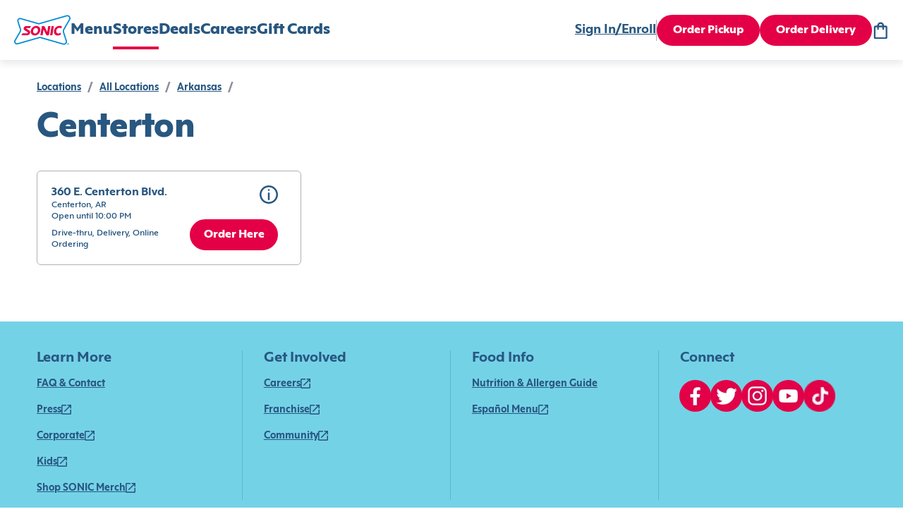

--- FILE ---
content_type: text/html; charset=utf-8
request_url: https://www.sonicdrivein.com/locations/us/ar/centerton/
body_size: 17543
content:
<!DOCTYPE html><html lang="en"><head><meta charSet="utf-8"/><meta name="viewport" content="minimum-scale=1, initial-scale=1, width=device-width"/><link rel="icon" type="image/png" href="/brands/sdi/favicon-16x16.png" sizes="16x16"/><link rel="icon" type="image/png" href="/brands/sdi/favicon-32x32.png" sizes="32x32"/><link rel="icon" type="image/png" href="/brands/sdi/favicon-48x48.png" sizes="48x48"/><link rel="apple-touch-icon" href="/brands/sdi/apple-touch-icon.png" sizes="180x180"/><link rel="mask-icon" href="/brands/sdi/logo.svg"/><link rel="manifest" href="/brands/sdi/site.webmanifest"/><link rel="preload" href="/brands/inspire/heart.gif" as="image"/><title>Sonic Locations in Centerton, </title><meta name="description" content="Visit the Sonic in Centerton, AR."/><link rel="canonical" href="https://www.sonicdrivein.com/locations/us/ar/centerton/"/><meta name="next-head-count" content="12"/><style data-href="/legacy/inspire-icons.css">@font-face {
    font-family: 'inspire-icons';
    src: url('/legacy/fonts/inspire-icons.ttf?btvdl6') format('truetype'),
        url('/legacy/fonts/inspire-icons.woff?btvdl6') format('woff'),
        url('/legacy/fonts/inspire-icons.svg?btvdl6#inspire-icons') format('svg');
    font-weight: normal;
    font-style: normal;
    font-display: block;
}

.inspire-icon {
    /* use !important to prevent issues with browser extensions that change fonts */
    font-family: 'inspire-icons' !important;
    speak: never;
    font-style: normal;
    font-weight: normal;
    font-variant: normal;
    text-transform: none;
    line-height: 1;

    /* Better Font Rendering =========== */
    -webkit-font-smoothing: antialiased;
    -moz-osx-font-smoothing: grayscale;
}

.Invisible::before {
    content: '\e933';
}

.Visible::before {
    content: '\e934';
}

.Logo::before {
    content: '\e932';
}

.For-Desktop-Subhead2::before {
    content: '\e91b';
}

.Fish::before {
    content: '\e91c';
}

.Bell::before {
    content: '\e91d';
}

.BetterForYou::before {
    content: '\e91e';
}

.Deals::before {
    content: '\e91f';
}

.DeliveryAvailable .path1::before {
    content: '\e920';
    color: rgb(255, 255, 255);
}

.DeliveryAvailable .path2::before {
    content: '\e921';
    margin-left: -1.095703125em;
    color: rgb(42, 34, 28);
}

.DeliveryAvailable .path3::before {
    content: '\e922';
    margin-left: -1.095703125em;
    color: rgb(215, 25, 32);
}

.DeliveryUnavailable .path1::before {
    content: '\e923';
    color: rgb(255, 255, 255);
}

.DeliveryUnavailable .path2::before {
    content: '\e924';
    margin-left: -1em;
    color: rgb(215, 25, 32);
}

.EmailSignUp::before {
    content: '\e925';
}

.LimitedTime::before {
    content: '\e926';
}

.Meat::before {
    content: '\e927';
}

.Milkshake::before {
    content: '\e928';
}

.NoMeats .path1::before {
    content: '\e929';
    color: rgb(215, 25, 32);
}

.NoMeats .path2::before {
    content: '\e92a';
    margin-left: -1em;
    color: rgb(42, 34, 28);
}

.Party::before {
    content: '\e92b';
}

.Recipe::before {
    content: '\e92c';
}

.Sandwich::before {
    content: '\e92d';
}

.Spice::before {
    content: '\e92e';
}

.StarPercent::before {
    content: '\e92f';
}

.Truck::before {
    content: '\e930';
}

.Error::before {
    content: '\e931';
}

.Chicken::before {
    content: '\e918';
}

.Cow::before {
    content: '\e919';
}

.Pig::before {
    content: '\e91a';
}

.Ban::before {
    content: '\e900';
}

.Delivery::before {
    content: '\e901';
}

.Stopwatch::before {
    content: '\e902';
}

.Bag::before {
    content: '\e903';
}

.Hamburger::before {
    content: '\e904';
}

.MapPin::before {
    content: '\e905';
}

.OrderHistory::before {
    content: '\e906';
}

.Down::before {
    content: '\e907';
}

.Left::before {
    content: '\e908';
}

.Right::before {
    content: '\e909';
}

.Up::before {
    content: '\e90a';
}

.Add::before {
    content: '\e90b';
}

.Calendar::before {
    content: '\e90c';
}

.Check::before {
    content: '\e90d';
}

.Close::before {
    content: '\e90e';
}

.Directions::before {
    content: '\e90f';
}

.Edit::before {
    content: '\e910';
}

.Filter::before {
    content: '\e911';
}

.NewWindow::before {
    content: '\e912';
}

.Paper::before {
    content: '\e913';
}

.PaperFilled::before {
    content: '\e914';
}

.Phone::before {
    content: '\e915';
}

.Search::before {
    content: '\e916';
}

.Subtract::before {
    content: '\e917';
}

.Action::before {
    content: '\e9bb';
}
</style><style data-href="/brands/sdi/theme.css">
body {
  --col--dark: #285780;
  --col--light: #FFFFFF;
  --col--gray6: #595F6E;
  --col--gray5: #898F9A;
  --col--gray4: #C9CFD4;
  --col--gray3: #D8DFE2;
  --col--gray2: #E9EFF1;
  --col--gray1: #F2F8FA;
  --col--primary1: #E40046;
  --col--primary1variant: #B20037;
  --col--primary2: #285780;
  --col--primary2variant: #18344D;
  --col--secondary1: #E40046;
  --col--secondary2: #328500;
  --col--secondary3: #74D2E7;
  --col--secondary4: #137AC9;
  --col--secondary5: #FEDD00;
  --col--secondary6: #E40046;
  --col--utilitySuccess: #328500;
  --col--utilityError: #C31B24;
  --col--utilityFavorite: #D31510;
  --col--gray7: #676C7A;
  --col--gray8: #393D47;
  --col--warningbrandicon: #285780;
}
</style><style data-href="/brands/sdi/brand-icons.css">/* stylelint-disable number-max-precision, scale-unlimited/declaration-strict-value */
@font-face {
    font-family: 'brand-icons';
    src: url('/brands/sdi/fonts/brand-icons.eot?83z8b1');
    src: url('/brands/sdi/fonts/brand-icons.eot?83z8b1#iefix') format('embedded-opentype'),
        url('/brands/sdi/fonts/brand-icons.ttf?83z8b1') format('truetype'),
        url('/brands/sdi/fonts/brand-icons.woff?83z8b1') format('woff'),
        url('/brands/sdi/fonts/brand-icons.svg?83z8b1#brand-icons') format('svg');
    font-weight: normal;
    font-style: normal;
    font-display: block;
}

.brand-icon {
    /* use !important to prevent issues with browser extensions that change fonts */
    font-family: 'brand-icons' !important;
    speak: never;
    font-style: normal;
    font-weight: normal;
    font-variant: normal;
    text-transform: none;
    line-height: 1;

    /* Better Font Rendering =========== */
    -webkit-font-smoothing: antialiased;
    -moz-osx-font-smoothing: grayscale;
}

.brand-icon.action-location-outlined::before {
    content: '\e989';
}

.brand-icon.info-ban::before {
    content: '\e98a';
}

.brand-icon.profile-edit::before {
    content: '\e95c';
}

.brand-icon.location-pickup .path1::before {
    content: '\e981';
    color: rgb(228, 0, 70);
}

.brand-icon.location-pickup .path2::before {
    content: '\e982';
    margin-left: -0.7685546875em;
    color: rgb(255, 255, 255);
}

.brand-icon.location-delivery .path1::before {
    content: '\e986';
    color: rgb(228, 0, 70);
}

.brand-icon.location-delivery .path2::before {
    content: '\e987';
    margin-left: -0.77734375em;
    color: rgb(255, 255, 255);
}

.brand-icon.navigation-map-pin::before {
    content: '\e98b';
}

.brand-icon.logo .path1::before {
    content: '\e988';
    color: rgb(255, 255, 255);
}

.brand-icon.logo .path2::before {
    content: '\e9a4';
    margin-left: -1em;
    color: rgb(0, 138, 216);
}

.brand-icon.logo .path3::before {
    content: '\e9ad';
    margin-left: -1em;
    color: rgb(228, 0, 70);
}

.brand-icon.logo .path4::before {
    content: '\e9ae';
    margin-left: -1em;
    color: rgb(228, 0, 70);
}

.brand-icon.logo .path5::before {
    content: '\e9af';
    margin-left: -1em;
    color: rgb(228, 0, 70);
}

.brand-icon.logo .path6::before {
    content: '\e9b0';
    margin-left: -1em;
    color: rgb(228, 0, 70);
}

.brand-icon.logo .path7::before {
    content: '\e9b1';
    margin-left: -1em;
    color: rgb(228, 0, 70);
}

.brand-icon.logo .path8::before {
    content: '\e9b2';
    margin-left: -1em;
    color: rgb(0, 138, 216);
}

.brand-icon.direction-down::before {
    content: '\e900';
}

.brand-icon.direction-left::before {
    content: '\e901';
}

.brand-icon.direction-right::before {
    content: '\e902';
}

.brand-icon.direction-up::before {
    content: '\e903';
}

.brand-icon.navigation-bag::before {
    content: '\e904';
}

.brand-icon.brand-breakfast-burrito .path1::before {
    content: '\e905';
    color: rgb(111, 208, 231);
}

.brand-icon.brand-breakfast-burrito .path2::before {
    content: '\e906';
    margin-left: -0.5419921875em;
    color: rgb(255, 221, 0);
}

.brand-icon.brand-breakfast-burrito .path3::before {
    content: '\e907';
    margin-left: -0.5419921875em;
    color: rgb(255, 221, 0);
}

.brand-icon.brand-breakfast-burrito .path4::before {
    content: '\e908';
    margin-left: -0.5419921875em;
    color: rgb(255, 221, 0);
}

.brand-icon.brand-breakfast-burrito .path5::before {
    content: '\e909';
    margin-left: -0.5419921875em;
    color: rgb(255, 221, 0);
}

.brand-icon.brand-breakfast-burrito .path6::before {
    content: '\e90a';
    margin-left: -0.5419921875em;
    color: rgb(255, 221, 0);
}

.brand-icon.brand-breakfast-burrito .path7::before {
    content: '\e90b';
    margin-left: -0.5419921875em;
    color: rgb(255, 221, 0);
}

.brand-icon.brand-cherry .path1::before {
    content: '\e90c';
    color: rgb(235, 0, 69);
}

.brand-icon.brand-cherry .path2::before {
    content: '\e90d';
    margin-left: -0.7919921875em;
    color: rgb(0, 137, 216);
}

.brand-icon.brand-cherry .path3::before {
    content: '\e90e';
    margin-left: -0.7919921875em;
    color: rgb(235, 0, 69);
}

.brand-icon.brand-cherry .path4::before {
    content: '\e90f';
    margin-left: -0.7919921875em;
    color: rgb(235, 0, 69);
}

.brand-icon.brand-corndog .path1::before {
    content: '\e910';
    color: rgb(235, 0, 69);
}

.brand-icon.brand-corndog .path2::before {
    content: '\e911';
    margin-left: -0.5em;
    color: rgb(0, 137, 216);
}

.brand-icon.brand-corndog .path3::before {
    content: '\e912';
    margin-left: -0.5em;
    color: rgb(235, 0, 69);
}

.brand-icon.brand-general-fave .path1::before {
    content: '\e913';
    color: rgb(40, 87, 128);
}

.brand-icon.brand-general-fave .path2::before {
    content: '\e914';
    margin-left: -1em;
    color: rgb(255, 255, 255);
}

.brand-icon.navigation-hamburger::before {
    content: '\e95f';
}

.brand-icon.brand-happy-hour .path1::before {
    content: '\e960';
    color: rgb(228, 0, 70);
}

.brand-icon.brand-happy-hour .path2::before {
    content: '\e961';
    margin-left: -1em;
    color: rgb(19, 122, 201);
}

.brand-icon.brand-hot-dog .path1::before {
    content: '\e962';
    color: rgb(0, 137, 216);
}

.brand-icon.brand-hot-dog .path2::before {
    content: '\e963';
    margin-left: -0.6669921875em;
    color: rgb(0, 137, 216);
}

.brand-icon.brand-hot-dog .path3::before {
    content: '\e964';
    margin-left: -0.6669921875em;
    color: rgb(235, 0, 69);
}

.brand-icon.brand-hot-dog .path4::before {
    content: '\e965';
    margin-left: -0.6669921875em;
    color: rgb(235, 0, 69);
}

.brand-icon.brand-lemon .path1::before {
    content: '\e966';
    color: rgb(111, 208, 231);
}

.brand-icon.brand-lemon .path2::before {
    content: '\e967';
    margin-left: -0.7919921875em;
    color: rgb(235, 0, 69);
}

.brand-icon.brand-lemon .path3::before {
    content: '\e968';
    margin-left: -0.7919921875em;
    color: rgb(235, 0, 69);
}

.brand-icon.brand-lemon .path4::before {
    content: '\e969';
    margin-left: -0.7919921875em;
    color: rgb(235, 0, 69);
}

.brand-icon.brand-lemon .path5::before {
    content: '\e96a';
    margin-left: -0.7919921875em;
    color: rgb(235, 0, 69);
}

.brand-icon.nav-location .path1::before {
    content: '\e96b';
    color: rgb(40, 87, 128);
}

.brand-icon.nav-location .path2::before {
    content: '\e96c';
    margin-left: -1em;
    color: rgb(255, 255, 255);
}

.brand-icon.nav-location .path3::before {
    content: '\e96d';
    margin-left: -1em;
    color: rgb(40, 87, 128);
}

.brand-icon.brand-new-burger .path1::before {
    content: '\e96e';
    color: rgb(19, 122, 201);
}

.brand-icon.brand-new-burger .path2::before {
    content: '\e96f';
    margin-left: -1em;
    color: rgb(228, 0, 70);
}

.brand-icon.brand-new-burger .path3::before {
    content: '\e970';
    margin-left: -1em;
    color: rgb(19, 122, 201);
}

.brand-icon.brand-new-burger .path4::before {
    content: '\e971';
    margin-left: -1em;
    color: rgb(228, 0, 70);
}

.brand-icon.brand-new-burger .path5::before {
    content: '\e972';
    margin-left: -1em;
    color: rgb(19, 122, 201);
}

.brand-icon.brand-new-burger .path6::before {
    content: '\e973';
    margin-left: -1em;
    color: rgb(19, 122, 201);
}

.brand-icon.brand-new-burger .path7::before {
    content: '\e974';
    margin-left: -1em;
    color: rgb(19, 122, 201);
}

.brand-icon.brand-new-burger .path8::before {
    content: '\e975';
    margin-left: -1em;
    color: rgb(19, 122, 201);
}

.brand-icon.brand-new-burger .path9::before {
    content: '\e976';
    margin-left: -1em;
    color: rgb(19, 122, 201);
}

.brand-icon.navigation-order-history::before {
    content: '\e977';
}

.brand-icon.navigation-user::before {
    content: '\e978';
}

.brand-icon.brand-promotion-no-bg::before {
    content: '\e979';
    color: #e40046;
}

.brand-icon.navigation-reorder::before {
    content: '\e915';
}

.brand-icon.brand-reward-no-text-on-red .path1::before {
    content: '\e916';
    color: rgb(228, 0, 70);
}

.brand-icon.brand-reward-no-text-on-red .path2::before {
    content: '\e917';
    margin-left: -1em;
    color: rgb(255, 255, 255);
}

.brand-icon.brand-reward-no-text-on-red .path3::before {
    content: '\e918';
    margin-left: -1em;
    color: rgb(255, 255, 255);
}

.brand-icon.brand-reward-no-text .path1::before {
    content: '\e919';
    color: rgb(111, 208, 231);
}

.brand-icon.brand-reward-no-text .path2::before {
    content: '\e91a';
    margin-left: -1em;
    color: rgb(235, 0, 69);
}

.brand-icon.brand-shake .path1::before {
    content: '\e91b';
    color: rgb(235, 0, 69);
}

.brand-icon.brand-shake .path2::before {
    content: '\e91c';
    margin-left: -0.5419921875em;
    color: rgb(0, 137, 216);
}

.brand-icon.brand-shake .path3::before {
    content: '\e91d';
    margin-left: -0.5419921875em;
    color: rgb(0, 137, 216);
}

.brand-icon.brand-shake .path4::before {
    content: '\e91e';
    margin-left: -0.5419921875em;
    color: rgb(0, 137, 216);
}

.brand-icon.brand-shake .path5::before {
    content: '\e91f';
    margin-left: -0.5419921875em;
    color: rgb(0, 137, 216);
}

.brand-icon.brand-shake .path6::before {
    content: '\e920';
    margin-left: -0.5419921875em;
    color: rgb(0, 137, 216);
}

.brand-icon.brand-shake .path7::before {
    content: '\e921';
    margin-left: -0.5419921875em;
    color: rgb(0, 137, 216);
}

.brand-icon.brand-soft-drink .path1::before {
    content: '\e922';
    color: rgb(235, 0, 69);
}

.brand-icon.brand-soft-drink .path2::before {
    content: '\e923';
    margin-left: -0.5830078125em;
    color: rgb(0, 137, 216);
}

.brand-icon.brand-soft-drink .path3::before {
    content: '\e924';
    margin-left: -0.5830078125em;
    color: rgb(235, 0, 69);
}

.brand-icon.brand-reward .path1::before {
    content: '\e925';
    color: rgb(255, 255, 255);
}

.brand-icon.brand-reward .path2::before {
    content: '\e926';
    margin-left: -1em;
    color: rgb(116, 210, 231);
}

.brand-icon.brand-reward .path3::before {
    content: '\e927';
    margin-left: -1em;
    color: rgb(228, 0, 70);
}

.brand-icon.brand-reward .path4::before {
    content: '\e928';
    margin-left: -1em;
    color: rgb(228, 0, 70);
}

.brand-icon.brand-reward .path5::before {
    content: '\e929';
    margin-left: -1em;
    color: rgb(228, 0, 70);
}

.brand-icon.brand-reward .path6::before {
    content: '\e92a';
    margin-left: -1em;
    color: rgb(228, 0, 70);
}

.brand-icon.brand-reward .path7::before {
    content: '\e92b';
    margin-left: -1em;
    color: rgb(228, 0, 70);
}

.brand-icon.brand-reward .path8::before {
    content: '\e92c';
    margin-left: -1em;
    color: rgb(228, 0, 70);
}

.brand-icon.brand-reward .path9::before {
    content: '\e92d';
    margin-left: -1em;
    color: rgb(228, 0, 70);
}

.brand-icon.brand-reward .path10::before {
    content: '\e92e';
    margin-left: -1em;
    color: rgb(228, 0, 70);
}

.brand-icon.brand-reward .path11::before {
    content: '\e92f';
    margin-left: -1em;
    color: rgb(228, 0, 70);
}

.brand-icon.brand-reward .path12::before {
    content: '\e930';
    margin-left: -1em;
    color: rgb(228, 0, 70);
}

.brand-icon.brand-reward .path13::before {
    content: '\e931';
    margin-left: -1em;
    color: rgb(228, 0, 70);
}

.brand-icon.brand-reward .path14::before {
    content: '\e932';
    margin-left: -1em;
    color: rgb(228, 0, 70);
}

.brand-icon.brand-stall-number .path1::before {
    content: '\e933';
    color: rgb(228, 0, 70);
}

.brand-icon.brand-stall-number .path2::before {
    content: '\e934';
    margin-left: -1em;
    color: rgb(228, 0, 70);
}

.brand-icon.brand-stall-number .path3::before {
    content: '\e935';
    margin-left: -1em;
    color: rgb(0, 138, 216);
}

.brand-icon.brand-stall-number .path4::before {
    content: '\e936';
    margin-left: -1em;
    color: rgb(228, 0, 70);
}

.brand-icon.brand-stall-number .path5::before {
    content: '\e937';
    margin-left: -1em;
    color: rgb(228, 0, 70);
}

.brand-icon.brand-stall-number .path6::before {
    content: '\e938';
    margin-left: -1em;
    color: rgb(228, 0, 70);
}

.brand-icon.brand-star::before {
    content: '\e939';
}

.brand-icon.brand-teacher .path1::before {
    content: '\e93a';
    color: rgb(228, 0, 70);
}

.brand-icon.brand-teacher .path2::before {
    content: '\e93b';
    margin-left: -1em;
    color: rgb(228, 0, 70);
}

.brand-icon.brand-teacher .path3::before {
    content: '\e93c';
    margin-left: -1em;
    color: rgb(19, 122, 201);
}

.brand-icon.brand-teacher .path4::before {
    content: '\e93d';
    margin-left: -1em;
    color: rgb(19, 122, 201);
}

.brand-icon.brand-teacher .path5::before {
    content: '\e93e';
    margin-left: -1em;
    color: rgb(19, 122, 201);
}

.brand-icon.brand-teacher .path6::before {
    content: '\e93f';
    margin-left: -1em;
    color: rgb(228, 0, 70);
}

.brand-icon.brand-tot .path1::before {
    content: '\e97a';
    color: rgb(235, 0, 69);
}

.brand-icon.brand-tot .path2::before {
    content: '\e97b';
    margin-left: -0.625em;
    color: rgb(19, 122, 201);
}

.brand-icon.brand-tot .path3::before {
    content: '\e97c';
    margin-left: -0.625em;
    color: rgb(19, 122, 201);
}

.brand-icon.brand-tot .path4::before {
    content: '\e97d';
    margin-left: -0.625em;
    color: rgb(19, 122, 201);
}

.brand-icon.brand-tot .path5::before {
    content: '\e97e';
    margin-left: -0.625em;
    color: rgb(235, 0, 69);
}

.brand-icon.brand-tot .path6::before {
    content: '\e97f';
    margin-left: -0.625em;
    color: rgb(235, 0, 69);
}

.brand-icon.brand-tot .path7::before {
    content: '\e980';
    margin-left: -0.625em;
    color: rgb(235, 0, 69);
}

.brand-icon.profile-edit-flashlight::before {
    content: '\e983';
}

.brand-icon.profile-edit-image::before {
    content: '\e984';
}

.brand-icon.profile-edit-photo::before {
    content: '\e985';
}

.brand-icon.action-add::before {
    content: '\e940';
}

.brand-icon.action-calendar::before {
    content: '\e941';
}

.brand-icon.action-chat .path1::before {
    content: '\e942';
    color: rgb(40, 87, 128);
}

.brand-icon.action-chat .path2::before {
    content: '\e943';
    margin-left: -1em;
    color: rgb(255, 255, 255);
}

.brand-icon.action-check::before {
    content: '\e944';
}

.brand-icon.action-close-circle .path1::before {
    content: '\e945';
    color: rgb(40, 87, 128);
}

.brand-icon.action-close-circle .path2::before {
    content: '\e946';
    margin-left: -1em;
    color: rgb(255, 255, 255);
}

.brand-icon.action-close::before {
    content: '\e947';
}

.brand-icon.info-card::before {
    content: '\e948';
}

.brand-icon.order-delivery::before {
    content: '\e949';
}

.brand-icon.action-directions::before {
    content: '\e94a';
}

.brand-icon.action-edit::before {
    content: '\e98d';
}

.brand-icon.allergen-egg::before {
    content: '\e98e';
}

.brand-icon.info-mail::before {
    content: '\e98f';
}

.brand-icon.info-error::before {
    content: '\e9b6';
}

.brand-icon.info-error-circle::before {
    content: '\e990';
}

.brand-icon.action-favorite-filled::before {
    content: '\e991';
}

.brand-icon.action-favorite::before {
    content: '\e992';
}

.brand-icon.action-filter::before {
    content: '\e993';
}

.brand-icon.order-find-a-location .path1::before {
    content: '\e994';
    color: rgb(228, 0, 70);
}

.brand-icon.order-find-a-location .path2::before {
    content: '\e995';
    margin-left: -1em;
    color: rgb(110, 209, 233);
}

.brand-icon.order-find-a-location .path3::before {
    content: '\e996';
    margin-left: -1em;
    color: rgb(110, 209, 233);
}

.brand-icon.order-find-a-location .path4::before {
    content: '\e997';
    margin-left: -1em;
    color: rgb(0, 138, 216);
}

.brand-icon.allergen-fish::before {
    content: '\e998';
}

.brand-icon.info-gift-card::before {
    content: '\e94b';
}

.brand-icon.allergen-gluten::before {
    content: '\e94c';
}

.brand-icon.order-group-order .path1::before {
    content: '\e94d';
    color: rgb(40, 87, 128);
}

.brand-icon.order-group-order .path2::before {
    content: '\e94e';
    margin-left: -1em;
    color: rgb(255, 255, 255);
}

.brand-icon.order-group-order .path3::before {
    content: '\e94f';
    margin-left: -1em;
    color: rgb(40, 87, 128);
}

.brand-icon.info-help::before {
    content: '\e950';
}

.brand-icon.info-lock::before {
    content: '\e952';
}

.brand-icon.allergen-milk::before {
    content: '\e953';
}

.brand-icon.action-open-in-new::before {
    content: '\e954';
}

.brand-icon.info-next::before {
    content: '\e955';
}

.brand-icon.order-on-the-road .path1::before {
    content: '\e999';
    color: rgb(228, 0, 70);
}

.brand-icon.order-on-the-road .path2::before {
    content: '\e99a';
    margin-left: -1em;
    color: rgb(0, 138, 216);
}

.brand-icon.order-status-ready .path1::before {
    content: '\e99b';
    color: rgb(19, 122, 201);
}

.brand-icon.order-status-ready .path2::before {
    content: '\e99c';
    margin-left: -1em;
    color: rgb(228, 0, 70);
}

.brand-icon.order-status-ready .path3::before {
    content: '\e99d';
    margin-left: -1em;
    color: rgb(228, 0, 70);
}

.brand-icon.order-status-ready .path4::before {
    content: '\e99e';
    margin-left: -1em;
    color: rgb(228, 0, 70);
}

.brand-icon.order-status-ready .path5::before {
    content: '\e99f';
    margin-left: -1em;
    color: rgb(228, 0, 70);
}

.brand-icon.order-status-ready .path6::before {
    content: '\e9a0';
    margin-left: -1em;
    color: rgb(228, 0, 70);
}

.brand-icon.order-status-ready .path7::before {
    content: '\e9a1';
    margin-left: -1em;
    color: rgb(228, 0, 70);
}

.brand-icon.order-status-ready .path8::before {
    content: '\e9a2';
    margin-left: -1em;
    color: rgb(228, 0, 70);
}

.brand-icon.order-status-ready .path9::before {
    content: '\e9a3';
    margin-left: -1em;
    color: rgb(228, 0, 70);
}

.brand-icon.action-location-filled::before {
    content: '\e9a5';
}

.brand-icon.allergen-peanuts::before {
    content: '\e9a6';
}

.brand-icon.action-phone::before {
    content: '\e9a7';
}

.brand-icon.order-pickup::before {
    content: '\e9a8';
}

.brand-icon.action-print::before {
    content: '\e9a9';
}

.brand-icon.order-ready-to-drive .path1::before {
    content: '\e9aa';
    color: rgb(228, 0, 70);
}

.brand-icon.order-ready-to-drive .path2::before {
    content: '\e9ab';
    margin-left: -1em;
    color: rgb(19, 122, 201);
}

.brand-icon.order-ready-to-drive .path3::before {
    content: '\e9ac';
    margin-left: -1em;
    color: rgb(19, 122, 201);
}

.brand-icon.action-delete::before {
    content: '\e956';
}

.brand-icon.action-search::before {
    content: '\e957';
}

.brand-icon.allergen-shealfish::before {
    content: '\e958';
}

.brand-icon.allergen-soy::before {
    content: '\e959';
}

.brand-icon.action-subtract::before {
    content: '\e95a';
}

.brand-icon.allergen-tree-nuts::before {
    content: '\e95b';
}

.brand-icon.info-invisible::before {
    content: '\e95d';
}

.brand-icon.info-visible::before {
    content: '\e951';
}

.brand-icon.allergen-wheat::before {
    content: '\e95e';
}

.brand-icon.size-drink .path1::before {
    content: '\e98c';
    color: rgb(115, 115, 115);
}

.brand-icon.size-drink .path2::before {
    content: '\e9b3';
    margin-left: -0.5673828125em;
    color: rgb(237, 49, 81);
}

.brand-icon.size-drink .path3::before {
    content: '\e9b4';
    margin-left: -0.5673828125em;
    color: rgb(255, 255, 255);
}

.brand-icon.size-drink .path4::before {
    content: '\e9b5';
    margin-left: -0.5673828125em;
    color: rgb(40, 87, 128);
}

.brand-icon.twitter::before {
    content: '\e9b8';
}

.brand-icon.share-icon::before {
    content: '\e9b7';
}

.brand-icon.link-icon::before {
    content: '\e9ba';
}

.brand-icon.facebook::before {
    content: '\e9b9';
}

.brand-icon.noun-clock::before {
    content: '\e9c0';
}

.brand-icon.Action::before {
    content: '\e9bb';
}
</style><style data-href="/brands/sdi/brand-images.css">.auth0-login-background {
    background-image: url('./background-img-auth0.png');
}

.account-login-background {
    background-image: url('/brands/sdi/background-img-auth0.png');
}
</style><style data-href="/brands/sdi/fonts.css">@font-face {
    font-family: 'Mark Pro';
    src: url('/brands/sdi/fonts/MarkPro.ttf') format('truetype');
    font-weight: 400;
    font-style: normal;
    font-display: swap;
}

@font-face {
    font-family: 'Carhop Sans Extra Bold';
    src: url('/brands/sdi/fonts/carhopsans-extrabold-web.eot');
    src:
        url('/brands/sdi/fonts/carhopsans-extrabold-web.eot?#iefix') format('embedded-opentype'),
        url('/brands/sdi/fonts/carhopsans-extrabold-web.woff2') format('woff2'),
        url('/brands/sdi/fonts/carhopsans-extrabold-web.woff') format('woff'),
        url('/brands/sdi/fonts/carhopsans-extrabold-web.ttf') format('truetype'),
        url('/brands/sdi/fonts/carhopsans-extrabold-web.svg#carhop_sansregular') format('svg');
    font-weight: 787;
    font-style: normal;
    font-display: swap;
}

@font-face {
    font-family: 'Carhop Sans Bold';
    src: url('/brands/sdi/fonts/carhopsans-bold-web.eot');
    src:
        url('/brands/sdi/fonts/carhopsans-bold-web.eot?#iefix') format('embedded-opentype'),
        url('/brands/sdi/fonts/carhopsans-bold-web.woff2') format('woff2'),
        url('/brands/sdi/fonts/carhopsans-bold-web.woff') format('woff'),
        url('/brands/sdi/fonts/carhopsans-bold-web.ttf') format('truetype'),
        url('/brands/sdi/fonts/carhopsans-bold-web.svg#carhop_sansregular') format('svg');
    font-weight: 657;
    font-style: normal;
    font-display: swap;
}

@font-face {
    font-family: 'Carhop Sans Bold Italic';
    src: url('/brands/sdi/fonts/carhopsans-bolditalic-web.eot');
    src:
        url('/brands/sdi/fonts/carhopsans-bolditalic-web.eot?#iefix') format('embedded-opentype'),
        url('/brands/sdi/fonts/carhopsans-bolditalic-web.woff2') format('woff2'),
        url('/brands/sdi/fonts/carhopsans-bolditalic-web.woff') format('woff'),
        url('/brands/sdi/fonts/carhopsans-bolditalic-web.ttf') format('truetype'),
        url('/brands/sdi/fonts/carhopsans-bolditalic-web.svg#carhop_sansregular') format('svg');
    font-weight: 657;
    font-style: italic;
    font-display: swap;
}

@font-face {
    font-family: 'Carhop Sans Medium';
    src: url('/brands/sdi/fonts/carhopsans-medium-web.eot');
    src:
        url('/brands/sdi/fonts/carhopsans-medium-web.eot?#iefix') format('embedded-opentype'),
        url('/brands/sdi/fonts/carhopsans-medium-web.woff2') format('woff2'),
        url('/brands/sdi/fonts/carhopsans-medium-web.woff') format('woff'),
        url('/brands/sdi/fonts/carhopsans-medium-web.ttf') format('truetype'),
        url('/brands/sdi/fonts/carhopsans-medium-web.svg#carhop_sansregular') format('svg');
    font-weight: 485;
    font-style: normal;
    font-display: swap;
}

@font-face {
    font-family: 'Carhop Sans Regular';
    src: url('/brands/sdi/fonts/carhopsans-regular-web.eot');
    src:
        url('/brands/sdi/fonts/carhopsans-regular-web.eot?#iefix') format('embedded-opentype'),
        url('/brands/sdi/fonts/carhopsans-regular-web.woff2') format('woff2'),
        url('/brands/sdi/fonts/carhopsans-regular-web.woff') format('woff'),
        url('/brands/sdi/fonts/carhopsans-regular-web.ttf') format('truetype'),
        url('/brands/sdi/fonts/carhopsans-regular-web.svg#carhop_sansregular') format('svg');
    font-weight: 400;
    font-style: normal;
    font-display: swap;
}

:root {
    --ff--replacement-font: Arial, sans-serif;
    --ff--header: Carhop Sans Extra Bold, var(--ff--replacement-font);
    --ff--header-small: var(--ff--header);
    --ff--subheader: Carhop Sans Bold, var(--ff--replacement-font);
    --ff--stylized: Carhop Sans Bold Italic, var(--ff--replacement-font);
    --ff--subheader-small: var(--ff--subheader);
    --ff--paragraph: Carhop Sans Medium, var(--ff--replacement-font);
    --ff--paragraph-strong: Carhop Sans Bold, var(--ff--replacement-font);
    --ff--button: Carhop Sans Extra Bold, var(--ff--replacement-font);
    --ff--link: Carhop Sans Bold, var(--ff--replacement-font);
    --ff--title: Carhop Sans Bold, var(--ff--replacement-font);
    --ff--form: Carhop Sans Regular, var(--ff--replacement-font);
}
</style><style data-href="/brands/sdi/typography.css">/* ---------- headers ---------- */

/* desktop headers */
.t-header-hero {
    font-family: var(--ff--header);
    font-size: 70px;
    line-height: 70px;
    font-weight: 787;
    color: var(--col--dark);
    letter-spacing: 0.02em;
    text-transform: uppercase;
}

.t-header-h1 {
    font-family: var(--ff--header);
    font-size: 48px;
    line-height: 48px;
    font-weight: 787;
    color: var(--col--dark);
}

.t-header-h2 {
    font-family: var(--ff--header);
    font-size: 38px;
    line-height: 38px;
    font-weight: 787;
    color: var(--col--dark);
}

.t-header-h3 {
    font-family: var(--ff--header);
    font-size: 26px;
    line-height: 26px;
    font-weight: 787;
    color: var(--col--dark);
}

.t-header-card-title {
    font-family: var(--ff--header);
    font-size: 26px;
    line-height: 30px;
    font-weight: 787;
    color: var(--col--dark);
}

.t-product-title {
    font-family: var(--ff--title);
    font-size: 18px;
    line-height: 18px;
    font-weight: 657;
    color: var(--col--dark);
    text-transform: capitalize;
}

.t-product-title-small {
    font-family: var(--ff--title);
    font-size: 16px;
    line-height: 16px;
    font-weight: 657;
    color: var(--col--dark);
    text-transform: capitalize;
}

.t-header-title,
.t-header-title-small {
    font-family: var(--ff--title);
    line-height: var(--title-line-height);
    letter-spacing: 0.01em;
    height: var(--title-height);
    text-transform: var(--title-text-transform);
}

.t-header-title-small {
    font-size: 22px;
    color: var(--col--primary1);
}

/* mobile headers */
@media screen and (max-width: 959px) {
    .t-header-hero {
        font-family: var(--ff--header);
        font-size: 36px;
        line-height: 36px;
        font-weight: 787;
        color: var(--col--dark);
        letter-spacing: 0.02em;
        text-transform: uppercase;
    }

    .t-header-h1 {
        font-family: var(--ff--header);
        font-size: 32px;
        line-height: 32px;
        font-weight: 787;
        color: var(--col--dark);
    }

    .t-header-h2 {
        font-family: var(--ff--header);
        font-size: 28px;
        line-height: 28px;
        font-weight: 787;
        color: var(--col--dark);
    }

    .t-header-h3 {
        font-family: var(--ff--header);
        font-size: 20px;
        line-height: 20px;
        font-weight: 787;
        color: var(--col--dark);
    }

    .t-header-card-title {
        font-family: var(--ff--header);
        font-size: 20px;
        line-height: 24px;
        font-weight: 787;
        color: var(--col--dark);
    }

    .t-product-title {
        font-family: var(--ff--title);
        font-size: 16px;
        line-height: 16px;
        font-weight: 657;
        color: var(--col--dark);
        text-transform: capitalize;
    }

    .t-product-title-small {
        font-family: var(--ff--title);
        font-size: 12px;
        line-height: 12px;
        font-weight: 657;
        color: var(--col--dark);
        text-transform: capitalize;
    }
}

/* ---------- subheaders ---------- */

/* desktop subheaders */
.t-subheader-hero {
    font-family: var(--ff--subheader);
    font-size: 56px;
    line-height: 56px;
    font-weight: 657;
    color: var(--col--dark);
}

.t-subheader-hero.t-stylized {
    font-family: var(--ff--stylized);
    font-size: 48px;
    line-height: 48px;
    font-weight: 657;
    font-style: italic;
    color: var(--col--dark);
}

.t-subheader {
    font-family: var(--ff--subheader);
    font-size: 26px;
    line-height: 28px;
    font-weight: 657;
    color: var(--col--dark);
}

.t-subheader.t-stylized {
    font-family: var(--ff--stylized);
    font-size: 24px;
    line-height: 26px;
    font-weight: 657;
    font-style: italic;
    color: var(--col--dark);
}

.t-subheader-small {
    font-family: var(--ff--subheader-small);
    font-size: 20px;
    line-height: 22px;
    font-weight: 657;
    color: var(--col--dark);
}

.t-subheader-small.t-stylized {
    font-family: var(--ff--stylized);
    font-size: 18px;
    line-height: 20px;
    font-weight: 657;
    font-style: italic;
    color: var(--col--dark);
}

.t-subheader-smaller {
    font-family: var(--ff--subheader-small);
    font-size: 18px;
    line-height: 20px;
    font-weight: 657;
    color: var(--col--dark);
}

/* mobile subheaders */
@media screen and (max-width: 959px) {
    .t-subheader-hero {
        font-family: var(--ff--subheader);
        font-size: 34px;
        line-height: 34px;
        font-weight: 657;
        color: var(--col--dark);
    }

    .t-subheader-hero.t-stylized {
        font-family: var(--ff--stylized);
        font-size: 32px;
        line-height: 32px;
        font-weight: 657;
        font-style: italic;
        color: var(--col--dark);
    }

    .t-subheader {
        font-family: var(--ff--subheader);
        font-size: 20px;
        line-height: 22px;
        font-weight: 657;
        color: var(--col--dark);
    }

    .t-subheader.t-stylized {
        font-family: var(--ff--stylized);
        font-size: 20px;
        line-height: 22px;
        font-weight: 657;
        font-style: italic;
        color: var(--col--dark);
    }

    .t-subheader-small {
        font-family: var(--ff--subheader-small);
        font-size: 18px;
        line-height: 20px;
        font-weight: 657;
        color: var(--col--dark);
    }

    .t-subheader-small.t-stylized {
        font-family: var(--ff--stylized);
        font-size: 16px;
        line-height: 18px;
        font-weight: 657;
        font-style: italic;
        color: var(--col--dark);
    }

    .t-subheader-smaller {
        font-family: var(--ff--subheader-small);
        font-size: 16px;
        line-height: 18px;
        font-weight: 657;
        color: var(--col--dark);
    }
}

/* universal subheaders */
.t-subheader-universal {
    font-family: var(--ff--subheader);
    font-size: 26px;
    line-height: 28px;
    font-weight: 657;
    color: var(--col--dark);
}

.t-subheader-universal-small {
    font-family: var(--ff--subheader);
    font-size: 20px;
    line-height: 22px;
    font-weight: 657;
    color: var(--col--dark);
}

.t-subheader-universal-smaller {
    font-family: var(--ff--subheader);
    font-size: 16px;
    line-height: 18px;
    font-weight: 657;
    color: var(--col--dark);
}

/* ---------- paragraphs ---------- */

/* desktop paragraphs */
.t-paragraph {
    font-family: var(--ff--paragraph);
    font-size: 18px;
    line-height: 24px;
    font-weight: 485;
    color: var(--col--dark);
}

.t-paragraph-strong {
    font-family: var(--ff--paragraph-strong);
    font-size: 18px;
    line-height: 24px;
    font-weight: 657;
    color: var(--col--dark);
}

.t-paragraph-small {
    font-family: var(--ff--paragraph);
    font-size: 16px;
    line-height: 20px;
    font-weight: 485;
    color: var(--col--dark);
}

.t-paragraph-small-strong {
    font-family: var(--ff--paragraph-strong);
    font-size: 16px;
    line-height: 20px;
    font-weight: 657;
    color: var(--col--dark);
}

.t-paragraph-hint {
    font-family: var(--ff--paragraph);
    font-size: 14px;
    line-height: 18px;
    font-weight: 485;
    color: var(--col--gray6);
}

.t-paragraph-hint-strong {
    font-family: var(--ff--paragraph-strong);
    font-size: 14px;
    line-height: 18px;
    font-weight: 657;
    color: var(--col--gray6);
}

/* mobile paragraphs */
@media screen and (max-width: 959px) {
    .t-paragraph {
        font-family: var(--ff--paragraph);
        font-size: 16px;
        line-height: 20px;
        font-weight: 485;
        color: var(--col--dark);
    }

    .t-paragraph-strong {
        font-family: var(--ff--paragraph-strong);
        font-size: 16px;
        line-height: 20px;
        font-weight: 657;
        color: var(--col--dark);
    }

    .t-paragraph-small {
        font-family: var(--ff--paragraph);
        font-size: 14px;
        line-height: 18px;
        font-weight: 485;
        color: var(--col--dark);
    }

    .t-paragraph-small-strong {
        font-family: var(--ff--paragraph-strong);
        font-size: 14px;
        line-height: 18px;
        font-weight: 657;
        color: var(--col--dark);
    }

    .t-paragraph-hint {
        font-family: var(--ff--paragraph);
        font-size: 12px;
        line-height: 16px;
        font-weight: 485;
        color: var(--col--gray6);
    }

    .t-paragraph-hint-strong {
        font-family: var(--ff--paragraph-strong);
        font-size: 12px;
        line-height: 16px;
        font-weight: 657;
        color: var(--col--gray6);
    }
}

/* ---------- highlight style ---------- */
.t-highlighted {
    background-color: var(--col--primary1);
    color: var(--col--light);
}

/* ---------- links ---------- */
.t-link {
    font-family: var(--ff--link);
}
</style><style data-href="/brands/sdi/lists.css">/* ---------- unordered lists ---------- */

/* desktop unordered list */
.list-unordered {
    list-style: none;
    padding-left: 0;
}

.list-unordered li {
    padding-left: 15px;
    font-family: var(--ff--paragraph);
    color: var(--col--dark);
    font-size: 18px;
    line-height: 24px;
}

.list-unordered li::before {
    display: inline-block;
    width: 7px;
    content: '\2022';
    color: var(--col--secondary1);
    font-size: 18px;
    line-height: 24px;
    vertical-align: middle;
}

/* mobile unordered lists */
@media screen and (max-width: 959px) {
    .list-unordered li {
        font-size: 16px;
        line-height: 20px;
    }

    .list-unordered li::before {
        font-size: 16px;
        line-height: 20px;
    }
}

/* unordered checklist */
.list-unordered-checklist {
    list-style: none;
    padding-left: 0;
}

.list-unordered-checklist li {
    padding-left: 12px;
    font-family: var(--ff--paragraph-strong);
    color: var(--col--dark);
    font-size: 16px;
    line-height: 18px;
    font-weight: 657;
}

.list-unordered-checklist li:not(:last-child) {
    margin-bottom: 9px;
}

.list-unordered-checklist li::before {
    display: inline-block;
    content: '\2022';
    width: 6px;
    color: var(--col--secondary1);
    font-size: 16px;
    line-height: 18px;
    vertical-align: middle;
}

/* unordered links list */
.list-unordered-links {
    list-style: none;
    padding-left: 0;
    background-color: var(--col--dark);
}

.list-unordered-links li {
    padding-left: 11px;
    font-family: var(--ff--link);
    color: var(--col--light);
    font-style: normal;
    font-weight: 657;
    font-size: 14px;
    line-height: 29px;
    text-decoration-line: underline;
    text-transform: capitalize;
}

.list-unordered-links li::before {
    display: inline-block;
    width: 6px;
    padding-right: 5px;
    content: '\2022';
    color: var(--col--primary1);
    font-size: 16px;
    line-height: 29px;
    vertical-align: middle;
}

/* ---------- ordered lists ---------- */

/* desktop ordered list */
.list-ordered {
    list-style: none;
    padding-left: 0;
}

.list-ordered li {
    padding-left: 27px;
    counter-increment: list-ordered-counter;
    font-family: var(--ff--paragraph);
    color: var(--col--dark);
    font-size: 18px;
    line-height: 24px;
}

.list-ordered li::before {
    content: counter(list-ordered-counter);
    font-family: var(--ff--paragraph-strong);
    color: var(--col--secondary1);
    font-weight: 675;
    font-size: 18px;
    line-height: 24px;
}

/* mobile unordered lists */
@media screen and (max-width: 959px) {
    .list-ordered li {
        padding-left: 24px;
        font-size: 16px;
        line-height: 20px;
    }

    .list-ordered li::before {
        font-size: 16px;
        line-height: 20px;
    }
}

/* desktop ordered large list */
.list-ordered-large {
    list-style: none;
    padding-left: 0;
}

.list-ordered-large li {
    counter-increment: list-ordered-large-counter;
    font-family: var(--ff--subheader);
    color: var(--col--dark);
    padding: 33px 0 27px 24px;
    font-size: 26px;
    line-height: 28px;
    box-shadow: 0 1px 0 #ccc;
}

.list-ordered-large li::before {
    content: counter(list-ordered-large-counter);
    font-family: var(--ff--subheader);
    color: var(--col--secondary1);
    font-size: 26px;
    line-height: 28px;
}

/* mobile ordered large lists */
@media screen and (max-width: 959px) {
    .list-ordered-large li {
        padding: 23px 0 19px 17px;
        font-size: 20px;
        line-height: 22px;
    }
}

/* desktop ordered alternative(large) list */
.list-ordered-alt {
    list-style: none;
    padding-left: 0;
}

.list-ordered-alt li {
    counter-increment: list-ordered-alt-counter;
    font-family: var(--ff--subheader-small);
    color: var(--col--dark);
    padding: 20px 0 16px 17px;
    font-size: 20px;
    line-height: 22px;
    box-shadow: 0 1px 0 #ccc;
}

.list-ordered-alt li::before {
    content: counter(list-ordered-alt-counter);
    font-family: var(--ff--subheader-small);
    color: var(--col--secondary1);
    font-size: 20px;
    line-height: 22px;
    text-transform: uppercase;
}

/* mobile ordered alternative(large) lists */
@media screen and (max-width: 959px) {
    .list-ordered-alt li {
        padding: 20px 0 16px 17px;
        font-size: 18px;
        line-height: 20px;
    }
}
</style><style data-href="/brands/sdi/molecules.css">/* ---------- section title ---------- */

.m-category-header .m-category-header-text {
    display: inline-block;
    font-family: var(--ff--header);
    color: var(--col--dark);
    line-height: 38px;
    font-size: 38px;
    margin: 0;
}

@media (max-width: 768px) {
    .m-category-header .m-category-header-text {
        font-size: 28px;
        line-height: 28px;
    }
}

/* ---------- quality treatment ---------- */

.m-quality-treatment .m-quality-treatment-icon {
    margin: 0 0 10px;
}

.m-quality-treatment .m-quality-treatment-icon::before {
    display: inline-block;
    width: 60px;
    height: 60px;
    font-family: 'brand-icons' !important;
    font-size: 60px;
    line-height: 60px;
    vertical-align: middle;
    text-align: center;

    /* content: '\e927'; TODO need to implement after the iconography be ready */
}

.m-quality-treatment .m-quality-treatment-subheader {
    margin-bottom: 4px;
    font-family: var(--ff--stylized);
    color: var(--col--primary1);
    font-size: 18px;
    line-height: 20px;
}

.m-quality-treatment .m-quality-treatment-header {
    font-family: var(--ff--subheader);
    color: var(--col--dark);
    font-size: 26px;
    line-height: 28px;
}

@media (max-width: 768px) {
    .m-quality-treatment {
        display: flex;
    }

    .m-quality-treatment .m-quality-treatment-icon {
        margin: 0 19px 0 0;
    }

    .m-quality-treatment .m-quality-treatment-icon::before {
        width: 44px;
        height: 44px;
        font-size: 44px;
        line-height: 44px;
    }

    .m-quality-treatment .m-quality-treatment-subheader {
        font-size: 16px;
        line-height: 18px;
    }

    .m-quality-treatment .m-quality-treatment-header {
        font-size: 20px;
        line-height: 22px;
    }
}

/* ---------- block treatments ---------- */
.m-block-treatment .m-block-treatment-subtitle {
    color: var(--col--primary1);
}

.m-block-treatment .m-block-treatment-title {
    margin: 0;
    font-family: var(--ff--header);
    color: var(--col--dark);
    font-weight: 787;
}

.m-block-treatment-lg .m-block-treatment-subtitle {
    font-family: var(--ff--stylized);
    font-size: 24px;
    line-height: 26px;
}

.m-block-treatment-lg .m-block-treatment-title {
    font-size: 48px;
    line-height: 48px;
}

.m-block-treatment-md .m-block-treatment-subtitle {
    font-family: var(--ff--stylized);
    font-size: 24px;
    line-height: 26px;
}

.m-block-treatment-md .m-block-treatment-title {
    font-size: 40px;
    line-height: 40px;
}

.m-block-treatment-sm .m-block-treatment-subtitle {
    font-family: var(--ff--stylized);
    font-size: 18px;
    line-height: 20px;
}

.m-block-treatment-sm .m-block-treatment-title {
    font-size: 26px;
    line-height: 28px;
}

@media (max-width: 768px) {
    .m-block-treatment-lg .m-block-treatment-subtitle {
        font-size: 20px;
        line-height: 22px;
    }

    .m-block-treatment-lg .m-block-treatment-title {
        font-size: 34px;
        line-height: 34px;
    }

    .m-block-treatment-md .m-block-treatment-subtitle {
        font-size: 20px;
        line-height: 22px;
    }

    .m-block-treatment-md .m-block-treatment-title {
        font-size: 30px;
        line-height: 30px;
    }

    .m-block-treatment-sm .m-block-treatment-subtitle {
        font-size: 16px;
        line-height: 18px;
    }

    .m-block-treatment-sm .m-block-treatment-title {
        font-size: 20px;
        line-height: 22px;
    }
}

/* ---------- alt block treatment ---------- */
.m-block-treatment-alt {
    display: flex;
}

.m-block-treatment-alt .m-block-treatment-alt-first-letter {
    margin: 0 8px 0 0;
    font-family: var(--ff--header);
    color: var(--col--utilitySuccess);
    font-weight: 787;
    font-size: 88px;
    line-height: 88px;
}

.m-block-treatment-alt .m-block-treatment-alt-title {
    margin: 0;
    padding: 4px 0 2px;
    font-family: var(--ff--header);
    color: var(--col--utilitySuccess);
    font-weight: 787;
    font-size: 40px;
    line-height: 40px;
}

.m-block-treatment-alt .m-block-treatment-alt-subtitle {
    margin: 0;
    font-family: var(--ff--subheader);
    color: var(--col--dark);
    font-size: 26px;
    line-height: 28px;
}

@media (max-width: 768px) {
    .m-block-treatment-alt .m-block-treatment-alt-first-letter {
        font-size: 60px;
        line-height: 60px;
    }

    .m-block-treatment-alt .m-block-treatment-alt-title {
        font-family: var(--ff--subheader);
        padding: 5px 0 2px;
        font-size: 20px;
        line-height: 22px;
    }

    .m-block-treatment-alt .m-block-treatment-alt-subtitle {
        font-family: var(--ff--subheader-small);
        font-size: 18px;
        line-height: 20px;
    }
}
</style><style data-href="/brands/sdi/global.css">@import "/assets/fonts/sdi.css";@import "/assets/generated-themes/sonic.css";*{margin:0;padding:0}*,:after{box-sizing:inherit}body,html{font-family:var(--ff--header);margin:0;padding:0;font-size:16px;line-height:1.5;box-sizing:border-box;color:var(--inspire-gray-800)}#main{display:flex;flex-direction:column;min-height:100vh}body *{font-family:inherit}:root{--inspire-accent-1-100:#f2f6fb;--inspire-accent-1-800:#008ad8;--inspire-accent-1-900:#0b6faa;--inspire-accent-1-1000:#08537f;--inspire-accent-1-1100:#003451;--inspire-accent-2-100:#f5fbfd;--inspire-accent-2-800:#74d2e7;--inspire-accent-2-900:#3daec7;--inspire-accent-2-1000:#378092;--inspire-accent-2-1100:#2c4f57;--inspire-danger-100:#fcf2f3;--inspire-danger-800:#e40046;--inspire-danger-900:#b90039;--inspire-danger-1000:#8a0029;--inspire-danger-1100:#56001a;--inspire-gray-00:hsla(0,0%,100%,0);--inspire-gray-50:#fff;--inspire-gray-75:#fcfcfc;--inspire-gray-100:#f1f2f3;--inspire-gray-200:#e1e2e5;--inspire-gray-300:#caccd1;--inspire-gray-400:#aeb1b8;--inspire-gray-500:#8c919b;--inspire-gray-600:#676c7a;--inspire-gray-700:#595f6e;--inspire-gray-800:#393d47;--inspire-gray-900:#191b1f;--inspire-primary-1-100:#fcf2f3;--inspire-primary-1-800:#e40046;--inspire-primary-1-900:#b90039;--inspire-primary-1-1000:#8a0029;--inspire-primary-1-1100:#56001a;--inspire-primary-2-100:#f2f3f5;--inspire-primary-2-800:#285780;--inspire-primary-2-900:#204666;--inspire-primary-2-1000:#18354d;--inspire-primary-2-1100:#0f2130;--inspire-shadow-10:rgba(15,33,48,.1);--inspire-shadow-15:rgba(15,33,48,.15);--inspire-shadow-30:rgba(15,33,48,.3);--inspire-shadow-50:rgba(24,53,77,.5);--inspire-shadow-90:rgba(24,53,77,.9);--inspire-success-100:#cef8e0;--inspire-success-900:#157049;--inspire-success-1000:#145034;--inspire-success-1100:#0a2e1d;--inspire-focus-outline-color:#005fca;--inspire-bg-accent-1-default:var(--inspire-accent-1-900);--inspire-bg-accent-1-weak:var(--inspire-accent-1-100);--inspire-bg-accent-2-brand:var(--inspire-accent-2-800);--inspire-bg-accent-2-weak:var(--inspire-accent-2-100);--inspire-bg-default-danger:var(--inspire-danger-900);--inspire-bg-default-default:var(--inspire-gray-50);--inspire-bg-default-disabled:var(--inspire-gray-600);--inspire-bg-default-generic-accent:var(--inspire-accent-1-100);--inspire-bg-default-success:var(--inspire-success-900);--inspire-bg-default-weak:var(--inspire-gray-100);--inspire-bg-primary-1-brand:var(--inspire-primary-1-800);--inspire-bg-primary-2-brand:var(--inspire-primary-2-800);--inspire-bg-primary-2-default:var(--inspire-primary-2-900);--inspire-bg-primary-2-weak:var(--inspire-primary-2-100);--inspire-bg-shadow-10-percent:var(--inspire-shadow-10);--inspire-bg-shadow-15-percent:var(--inspire-shadow-15);--inspire-bg-shadow-30-percent:var(--inspire-shadow-30);--inspire-bg-shadow-50-percent:var(--inspire-shadow-50);--inspire-bg-shadow-90-percent:var(--inspire-shadow-90);--inspire-bg-surface-base:var(--inspire-gray-200);--inspire-bg-surface-layer-1:var(--inspire-gray-100);--inspire-bg-surface-layer-2:var(--inspire-gray-50);--inspire-bg-gradient-position-1:var(--inspire-primary-2-900);--inspire-bg-gradient-position-2:var(--inspire-accent-2-800);--inspire-border-accent-1-brand:var(--inspire-accent-1-800);--inspire-border-accent-1-default:var(--inspire-accent-1-900);--inspire-border-accent-1-hover:var(--inspire-accent-1-1000);--inspire-border-default-danger:var(--inspire-danger-900);--inspire-border-default-default:var(--inspire-gray-400);--inspire-border-default-down:var(--inspire-gray-900);--inspire-border-default-hover:var(--inspire-gray-700);--inspire-border-default-inverted:var(--inspire-gray-50);--inspire-border-default-weak:var(--inspire-gray-200);--inspire-border-primary-1-brand:var(--inspire-primary-1-800);--inspire-border-primary-1-default:var(--inspire-primary-1-900);--inspire-border-primary-1-hover:var(--inspire-primary-1-1000);--inspire-border-primary-2-brand:var(--inspire-primary-2-800);--inspire-border-primary-2-default:var(--inspire-primary-2-900);--inspire-border-primary-2-down:var(--inspire-primary-2-1100);--inspire-border-primary-2-hover:var(--inspire-primary-2-1000);--inspire-components-action-heat-chip-icon-hot:var(--inspire-primary-2-800);--inspire-components-action-heat-chip-icon-medium:var(--inspire-primary-2-800);--inspire-components-action-heat-chip-icon-mild:var(--inspire-primary-2-800);--inspire-components-action-heat-chip-icon-wild:var(--inspire-primary-2-800);--inspire-components-action-primary-bg-default:var(--inspire-primary-1-800);--inspire-components-action-primary-bg-hover:var(--inspire-primary-1-1000);--inspire-components-action-primary-icon:var(--inspire-gray-50);--inspire-components-action-primary-text:var(--inspire-gray-50);--inspire-components-action-secondary-bg-default:var(--inspire-primary-1-800);--inspire-components-action-secondary-bg-hover:var(--inspire-primary-1-1000);--inspire-components-action-secondary-border-default:var(--inspire-primary-1-800);--inspire-components-action-secondary-border-disabled:var(--inspire-gray-600);--inspire-components-action-secondary-icon:var(--inspire-primary-1-800);--inspire-components-action-secondary-text:var(--inspire-primary-1-800);--inspire-components-array-text-title:var(--inspire-primary-2-800);--inspire-components-array-text-subtitle:var(--inspire-primary-1-800);--inspire-components-array-background:var(--inspire-accent-1-100);--inspire-components-array-background-weak:var(--inspire-accent-1-100);--inspire-components-badge-text-type-1:var(--inspire-gray-50);--inspire-components-badge-text-type-2:var(--inspire-gray-50);--inspire-components-badge-text-type-3:var(--inspire-gray-50);--inspire-components-badge-text-type-4:var(--inspire-primary-2-900);--inspire-components-drawer-bg:var(--inspire-accent-2-100);--inspire-components-drawer-icon:var(--inspire-primary-2-800);--inspire-components-drawer-text-default:var(--inspire-primary-2-800);--inspire-components-drawer-text-weak:var(--inspire-gray-700);--inspire-components-floating-overview-bg:var(--inspire-primary-2-100);--inspire-components-floating-overview-icon:var(--inspire-icon-default-default);--inspire-components-floating-overview-text:var(--inspire-text-default-default);--inspire-components-footer-bottom-panel-bg:var(--inspire-primary-2-800);--inspire-components-footer-bottom-panel-border-divider:var(--inspire-rgba(255,255,255,50));--inspire-components-footer-bottom-panel-border-top-border:var(--inspire-gray-00);--inspire-components-footer-bottom-panel-text:var(--inspire-gray-50);--inspire-components-footer-top-panel-bg:var(--inspire-accent-2-800);--inspire-components-footer-top-panel-divider:var(--inspire-rgba(40,87,128,25));--inspire-components-footer-top-panel-icon:var(--inspire-primary-2-900);--inspire-components-footer-top-panel-text:var(--inspire-primary-2-900);--inspire-components-list-item-icon:var(--inspire-accent-1-800);--inspire-components-navigation-app-bottom-bg:var(--inspire-gray-50);--inspire-components-navigation-app-bottom-icon-active:var(--inspire-primary-1-800);--inspire-components-navigation-app-bottom-icon-inactive:var(--inspire-primary-2-800);--inspire-components-navigation-app-bottom-text-active:var(--inspire-primary-1-800);--inspire-components-navigation-app-bottom-text-inactive:var(--inspire-primary-2-800);--inspire-components-navigation-app-top-bg-notify:var(--inspire-primary-1-800);--inspire-components-navigation-app-top-bg-panel:var(--inspire-gray-50);--inspire-components-navigation-app-top-icon:var(--inspire-primary-2-800);--inspire-components-navigation-app-top-text:var(--inspire-primary-2-800);--inspire-components-navigation-web-bg:var(--inspire-gray-50);--inspire-components-navigation-web-icon:var(--inspire-primary-2-800);--inspire-components-navigation-web-text:var(--inspire-primary-2-800);--inspire-components-promo-bg:var(--inspire-primary-2-800);--inspire-components-promo-icon:var(--inspire-primary-1-800);--inspire-components-promo-subhead-default:var(--inspire-primary-1-800);--inspire-components-promo-subhead-inverted:var(--inspire-primary-1-800);--inspire-components-segmented-button-bg:var(--inspire-accent-2-800);--inspire-components-segmented-button-border:var(--inspire-accent-2-800);--inspire-components-segmented-button-text:var(--inspire-primary-2-900);--inspire-components-tag-bg:var(--inspire-gray-800);--inspire-components-takeover-bg:var(--inspire-accent-1-800);--inspire-icon-accent-1-default:var(--inspire-accent-1-900);--inspire-icon-accent-1-down:var(--inspire-accent-1-1100);--inspire-icon-default-danger:var(--inspire-danger-900);--inspire-icon-default-default:var(--inspire-primary-2-800);--inspire-icon-default-disabled:var(--inspire-gray-600);--inspire-icon-default-favorite:var(--inspire-primary-1-800);--inspire-icon-default-success:var(--inspire-success-900);--inspire-icon-default-weak:var(--inspire-gray-700);--inspire-icon-inverted-default:var(--inspire-gray-50);--inspire-icon-inverted-weak:var(--inspire-gray-400);--inspire-icon-primary-1-brand:var(--inspire-primary-1-800);--inspire-icon-primary-1-default:var(--inspire-primary-1-900);--inspire-icon-primary-1-hover:var(--inspire-primary-1-1000);--inspire-icon-primary-2-default:var(--inspire-primary-2-900);--inspire-icon-favorite:var(--inspire-danger-800);--inspire-text-accent-1-default:var(--inspire-accent-1-900);--inspire-text-accent-1-down:var(--inspire-accent-1-1100);--inspire-text-default-danger:var(--inspire-danger-900);--inspire-text-default-default:var(--inspire-primary-2-800);--inspire-text-default-disabled:var(--inspire-gray-600);--inspire-text-default-strong:var(--inspire-gray-900);--inspire-text-default-success:var(--inspire-success-900);--inspire-text-default-weak:var(--inspire-gray-700);--inspire-text-inverted-default:var(--inspire-gray-50);--inspire-text-inverted-weak:var(--inspire-gray-400);--inspire-text-primary-1-brand:var(--inspire-primary-1-800);--inspire-text-primary-1-default:var(--inspire-primary-1-900);--inspire-corner-input:0.125rem;--inspire-corner-button:6.25rem;--inspire-corner-card:0.375rem;--inspire-shadow-components-promo-img-transparency:1;--inspire-shadow-card-x:0px;--inspire-shadow-card-y:0px;--inspire-shadow-card-blur:0px;--inspire-shadow-card-spread:0px;--inspire-atb-border-radius:0.375rem;--inspire-recent-order-side-width-margin:415px}.ty-heading-h1-hero{font-size:4.375rem;line-height:4.375rem}.ty-heading-h1,.ty-heading-h1-hero{font-family:var(--ff--header);font-weight:800}.ty-heading-h1{font-size:3rem;line-height:3rem}.ty-heading-h2{font-size:2.375rem;line-height:2.375rem}.ty-heading-h2,.ty-heading-h3{font-family:var(--ff--header);font-weight:800}.ty-heading-h3{font-size:1.625rem;line-height:1.625rem}.ty-heading-universal-h2{font-family:var(--ff--header);font-size:1.75rem;line-height:1.75rem;font-weight:800}.ty-heading-universal-h3{font-family:var(--ff--header);font-size:1.25rem;line-height:1.25rem;font-weight:800}.ty-heading-hero-subhead{font-family:var(--ff--subheader);font-size:3.5rem;line-height:3.5rem;font-weight:700}.ty-heading-hero-subhead-stylized{font-family:var(--ff--subheader-stylized);font-size:3rem;line-height:3rem;font-style:italic;font-weight:700}.ty-heading-subhead-1{font-family:var(--ff--subheader);font-size:1.625rem;line-height:1.625rem;font-weight:700}.ty-heading-subhead-1-stylized{font-family:var(--ff--subheader-stylized);font-size:1.5rem;line-height:1.5rem;font-style:italic;font-weight:700}.ty-heading-subhead-2{font-family:var(--ff--subheader);font-size:1.25rem;line-height:1.25rem;font-weight:700}.ty-heading-subhead-2-stylized{font-family:var(--ff--subheader-stylized);font-style:italic}.ty-heading-subhead-2-stylized,.ty-heading-subhead-3{font-size:1.125rem;line-height:1.125rem;font-weight:700}.ty-heading-subhead-3{font-family:var(--ff--subheader)}.ty-heading-universal-subhead-1{font-family:var(--ff--subheader);font-size:1.25rem;line-height:1.25rem;font-weight:700}.ty-heading-universal-subhead-2{font-family:var(--ff--subheader);font-size:1.125rem;line-height:1.125rem;font-weight:700}.ty-heading-universal-subhead-2-stylized{font-family:var(--ff--subheader-stylized);font-size:1rem;line-height:1rem;font-style:italic;font-weight:700}.ty-heading-universal-subhead-3{font-family:var(--ff--subheader);font-size:1rem;line-height:1rem;font-weight:700}.ty-heading-universal-subhead-4{font-family:var(--ff--subheader);font-size:1.625rem;line-height:1.625rem;font-weight:700}.ty-heading-universal-subhead-5{font-family:var(--ff--subheader);font-size:1.25rem;line-height:1.25rem;font-weight:700}.ty-heading-universal-subhead-6{font-family:var(--ff--subheader);font-size:1rem;line-height:1rem;font-weight:700;text-transform:capitalize}.ty-heading-card-title{font-family:var(--ff--header)}.ty-heading-card-title,.ty-heading-card-title-stylized{font-size:1.625rem;line-height:1.625rem;font-weight:800}.ty-heading-card-title-stylized{font-family:var(--ff--header-stylized);font-style:italic}.ty-heading-banner-title-1{font-family:var(--ff--header);font-size:3.5rem;line-height:3.5rem}.ty-heading-banner-title-1,.ty-heading-banner-title-2{font-style:italic;font-weight:800;text-transform:uppercase}.ty-heading-banner-title-2{font-family:var(--ff--header-stylized);font-size:2.5rem;line-height:2.5rem}.ty-heading-banner-subtitle{font-family:var(--ff--header-stylized);font-size:1.25rem;line-height:1.25rem;font-style:italic;font-weight:800}.ty-heading-background{font-family:var(--ff--header);font-size:30.875rem;line-height:29.375rem;font-weight:800;text-transform:uppercase}.ty-heading-blocktype-large{font-family:var(--ff--header);font-size:3rem;line-height:3rem;font-weight:800}.ty-heading-blocktype-medium{font-family:var(--ff--header);font-size:2.5rem;line-height:2.5rem;font-weight:800}.ty-heading-blocktype-medium-stylized{font-family:var(--ff--header-stylized);font-size:2.5rem;line-height:2.5rem;font-style:italic;font-weight:800}.ty-heading-blocktype-small{font-family:var(--ff--header);font-size:1.625rem;line-height:1.625rem;font-weight:800}.ty-heading-blocktype-universal-small{font-family:var(--ff--header);font-size:1.25rem;line-height:1.25rem;font-weight:800}.ty-body-1{font-family:var(--ff--paragraph);font-weight:500}.ty-body-1,.ty-body-1-bold{font-size:1.125rem;line-height:1.5rem}.ty-body-1-bold{font-family:var(--ff--paragraph-strong);font-weight:700}.ty-body-1-link{font-family:var(--ff--paragraph);font-weight:500}.ty-body-1-bold-link,.ty-body-1-link{font-size:1.125rem;line-height:1.5rem;text-decoration:underline}.ty-body-1-bold-link{font-family:var(--ff--paragraph-strong);font-weight:700}.ty-body-2{font-family:var(--ff--paragraph);font-weight:500}.ty-body-2,.ty-body-2-bold{font-size:1rem;line-height:1.25rem}.ty-body-2-bold{font-family:var(--ff--paragraph-strong);font-weight:700}.ty-body-2-link{font-family:var(--ff--paragraph);font-weight:500}.ty-body-2-bold-link,.ty-body-2-link{font-size:1rem;line-height:1.25rem;text-decoration:underline}.ty-body-2-bold-link{font-family:var(--ff--paragraph-strong);font-weight:700}.ty-body-2-strikethrough{font-family:var(--ff--paragraph);text-decoration:line-through}.ty-body-2-italic,.ty-body-2-strikethrough{font-size:1rem;line-height:1.25rem;font-weight:500}.ty-body-2-italic{font-family:var(--ff--paragraph-stylized);font-style:italic}.ty-body-hint{font-family:var(--ff--paragraph);font-weight:500}.ty-body-hint,.ty-body-hint-bold{font-size:.875rem;line-height:1.125rem}.ty-body-hint-bold{font-family:var(--ff--paragraph-strong);font-weight:700}.ty-body-hint-link{font-family:var(--ff--paragraph);font-weight:500}.ty-body-hint-bold-link,.ty-body-hint-link{font-size:.875rem;line-height:1.125rem;text-decoration:underline}.ty-body-hint-bold-link{font-family:var(--ff--paragraph-strong);font-weight:700}.ty-body-hint-strikethrough{font-family:var(--ff--paragraph);font-size:.875rem;line-height:1.125rem;font-weight:500;text-decoration:line-through}.ty-body-universal-1{font-family:var(--ff--paragraph);font-size:1rem;line-height:1.25rem;font-weight:500}.ty-body-universal-1-bold{font-family:var(--ff--paragraph-strong);font-size:1rem;line-height:1.25rem;font-weight:700}.ty-body-universal-2{font-family:var(--ff--paragraph);font-size:.875rem;line-height:1.125rem;font-weight:500}.ty-body-universal-2-bold{font-family:var(--ff--paragraph-strong);font-size:.875rem;line-height:1.125rem;font-weight:700}.ty-body-universal-2-link{text-decoration:underline}.ty-body-universal-2-link,.ty-body-universal-2-strikethrough{font-family:var(--ff--paragraph);font-size:.875rem;line-height:1.125rem;font-weight:500}.ty-body-universal-2-strikethrough{text-decoration:line-through}.ty-body-universal-hint-large{font-family:var(--ff--paragraph);font-size:.875rem;line-height:1.125rem;font-weight:500}.ty-body-universal-hint-small{font-family:var(--ff--paragraph);font-size:.75rem;line-height:1rem;font-weight:500}.ty-body-universal-hint-small-bold{font-family:var(--ff--paragraph-strong);font-size:.75rem;line-height:1rem;font-weight:700}.ty-body-universal-hint-small-link{font-family:var(--ff--paragraph);font-size:.75rem;line-height:1rem;font-weight:500;text-decoration:underline}.ty-body-universal-hint-small-bold-link{font-family:var(--ff--paragraph-strong);font-size:.75rem;line-height:1rem;font-weight:700;text-decoration:underline}.ty-body-universal-hint-small-strikethrough{font-family:var(--ff--paragraph);font-size:.75rem;line-height:1rem;font-weight:500;text-decoration:line-through}.ty-universal-tag{font-size:.875rem;line-height:.875rem}.ty-universal-selection-tag,.ty-universal-tag{font-family:var(--ff--paragraph-strong);font-weight:700}.ty-universal-selection-tag{font-size:.625rem;line-height:.625rem}.ty-universal-context-menu{font-family:var(--ff--paragraph);font-size:.875rem;line-height:.875rem;font-weight:500}.ty-universal-label-large{font-size:1rem;line-height:1rem}.ty-universal-label-large,.ty-universal-label-small{font-family:var(--ff--paragraph-strong);font-weight:700;text-transform:uppercase}.ty-universal-label-small{font-size:.75rem;line-height:.75rem}.ty-link-primary{font-size:1.125rem;line-height:1.25rem}.ty-link-primary,.ty-link-secondary{font-family:var(--ff--paragraph-strong);font-weight:700;text-decoration:underline}.ty-link-secondary{font-size:.875rem;line-height:1rem;text-transform:capitalize;text-decoration-skip-ink:none;text-underline-position:from-font}.ty-link-footer-utility{font-family:var(--ff--paragraph);font-size:.75rem;line-height:.875rem;font-weight:500;text-decoration:underline}.ty-button-large{font-family:var(--ff--button);font-size:1.5rem;line-height:1.5rem;font-weight:800}.ty-button-standard{font-size:1.125rem;line-height:1.125rem}.ty-button-small,.ty-button-standard{font-family:var(--ff--button);font-weight:800;text-transform:capitalize}.ty-button-small{font-size:1rem;line-height:1rem}.ty-button-price-standard{font-size:1.125rem;line-height:1.125rem}.ty-button-price-small,.ty-button-price-standard{font-family:var(--ff--button-standard);font-weight:400}.ty-button-price-small{font-size:1rem;line-height:1rem}.ty-form-label{font-family:var(--ff--paragraph);font-size:.75rem;line-height:.75rem;font-weight:500;text-transform:uppercase}.ty-form-hint{font-size:.75rem;line-height:.875rem}.ty-form-hint,.ty-form-text{font-family:var(--ff--form);font-weight:400}.ty-form-text,.ty-form-text-bold{font-size:1rem;line-height:1.5rem}.ty-form-text-bold{font-family:var(--ff--paragraph-strong);font-weight:700}.ty-form-text-link{font-family:var(--ff--form);font-size:1rem;line-height:1.5rem;font-weight:400;text-decoration:underline}.ty-location-card-linked-title{text-decoration:underline}.ty-location-card-linked-title,.ty-location-card-unlinked-title{font-family:var(--ff--paragraph-strong);font-size:1.375rem;line-height:1.5rem;font-weight:700}.ty-location-card-universal-unlinked-title{font-family:var(--ff--paragraph-strong);font-size:1.25rem;line-height:1.375rem;font-weight:700}.ty-product-card-title{font-size:1.125rem;line-height:1.125rem}.ty-product-card-label,.ty-product-card-title{font-family:var(--ff--paragraph-strong);font-weight:700}.ty-product-card-label{font-size:1rem;line-height:1rem;text-transform:uppercase}.ty-main-navigation{font-family:var(--ff--header);font-size:1.375rem;line-height:1.375rem;font-weight:800}.ty-main-navigation-1{font-size:1.125rem;line-height:1.125rem}.ty-main-navigation-1,.ty-main-navigation-2{font-family:var(--ff--paragraph-strong);font-weight:700}.ty-main-navigation-2{font-size:.875rem;line-height:.875rem}.ty-selected-address-label{font-family:var(--ff--paragraph);font-size:.75rem;line-height:.75rem;font-weight:500}.ty-selected-address-location{font-family:var(--ff--paragraph-strong);font-size:1rem;line-height:1.125rem;font-weight:700}.ty-button-helper{font-size:.75rem;color:var(--inspire-text-default-danger);font-weight:700;line-height:1rem}.ty-button-social{font-size:1rem;color:var(--color-grey-dark);font-weight:400;line-height:1.25rem}@media screen and (max-width:1070px){.ty-heading-h1-hero{font-size:2.25rem;line-height:2.25rem}.ty-heading-h1,.ty-heading-h1-hero{font-family:var(--ff--header);font-weight:800}.ty-heading-h1{font-size:2rem;line-height:2rem}.ty-heading-h2{font-size:1.75rem;line-height:1.75rem}.ty-heading-h2,.ty-heading-h3{font-family:var(--ff--header);font-weight:800}.ty-heading-h3{font-size:1.25rem;line-height:1.25rem}.ty-heading-hero-subhead{font-family:var(--ff--subheader);font-size:2.125rem;line-height:2.125rem;font-weight:700}.ty-heading-hero-subhead-stylized{font-family:var(--ff--subheader-stylized);font-size:2rem;line-height:2rem;font-style:italic;font-weight:700}.ty-heading-subhead-1{font-family:var(--ff--subheader)}.ty-heading-subhead-1,.ty-heading-subhead-1-stylized{font-size:1.25rem;line-height:1.25rem;font-weight:700}.ty-heading-subhead-1-stylized{font-family:var(--ff--subheader-stylized);font-style:italic}.ty-heading-subhead-2{font-family:var(--ff--subheader);font-size:1.125rem;line-height:1.125rem;font-weight:700}.ty-heading-subhead-2-stylized{font-family:var(--ff--subheader-stylized);font-size:1rem;line-height:1rem;font-style:italic;font-weight:700}.ty-heading-subhead-3{font-family:var(--ff--subheader);font-size:1rem;line-height:1rem;font-weight:700}.ty-heading-card-title{font-family:var(--ff--header);font-size:1.25rem;line-height:1.25rem;font-weight:800}.ty-heading-card-title-stylized{font-family:var(--ff--header-stylized);font-size:1.25rem;line-height:1.25rem;font-style:italic;font-weight:800}.ty-heading-banner-title-1{font-family:var(--ff--header);font-size:2.125rem;line-height:2.125rem}.ty-heading-banner-title-1,.ty-heading-banner-title-2{font-style:italic;font-weight:800;text-transform:uppercase}.ty-heading-banner-title-2{font-family:var(--ff--header-stylized);font-size:1.5rem;line-height:1.5rem}.ty-heading-banner-subtitle{font-family:var(--ff--header-stylized);font-size:.875rem;line-height:.875rem;font-style:italic;font-weight:800}.ty-heading-background{font-family:var(--ff--header);font-size:6.875rem;line-height:6.875rem;font-weight:800;text-transform:uppercase}.ty-heading-blocktype-large{font-family:var(--ff--header);font-size:2.125rem;line-height:2.125rem;font-weight:800}.ty-heading-blocktype-medium{font-family:var(--ff--header);font-size:1.875rem;line-height:1.875rem;font-weight:800}.ty-heading-blocktype-medium-stylized{font-family:var(--ff--header-stylized);font-size:1.875rem;line-height:1.875rem;font-style:italic;font-weight:800}.ty-heading-blocktype-small{font-family:var(--ff--header);font-size:1.25rem;line-height:1.25rem;font-weight:800}.ty-body-1{font-family:var(--ff--paragraph);font-weight:500}.ty-body-1,.ty-body-1-bold{font-size:1rem;line-height:1.25rem}.ty-body-1-bold{font-family:var(--ff--paragraph-strong);font-weight:700}.ty-body-1-link{font-family:var(--ff--paragraph);font-weight:500}.ty-body-1-bold-link,.ty-body-1-link{font-size:1rem;line-height:1.25rem;text-decoration:underline}.ty-body-1-bold-link{font-family:var(--ff--paragraph-strong);font-weight:700}.ty-body-2{font-family:var(--ff--paragraph);font-weight:500}.ty-body-2,.ty-body-2-bold{font-size:.875rem;line-height:1.125rem}.ty-body-2-bold{font-family:var(--ff--paragraph-strong);font-weight:700}.ty-body-2-link{font-family:var(--ff--paragraph);font-weight:500}.ty-body-2-bold-link,.ty-body-2-link{font-size:.875rem;line-height:1.125rem;text-decoration:underline}.ty-body-2-bold-link{font-family:var(--ff--paragraph-strong);font-weight:700}.ty-body-2-strikethrough{font-family:var(--ff--paragraph);text-decoration:line-through}.ty-body-2-italic,.ty-body-2-strikethrough{font-size:.875rem;line-height:1.125rem;font-weight:500}.ty-body-2-italic{font-family:var(--ff--paragraph-stylized);font-style:italic}.ty-body-hint{font-family:var(--ff--paragraph);font-weight:500}.ty-body-hint,.ty-body-hint-bold{font-size:.75rem;line-height:1rem}.ty-body-hint-bold{font-family:var(--ff--paragraph-strong);font-weight:700}.ty-body-hint-link{font-family:var(--ff--paragraph);font-weight:500}.ty-body-hint-bold-link,.ty-body-hint-link{font-size:.75rem;line-height:1rem;text-decoration:underline}.ty-body-hint-bold-link{font-family:var(--ff--paragraph-strong);font-weight:700}.ty-body-hint-strikethrough{font-family:var(--ff--paragraph);font-size:.75rem;line-height:1rem;font-weight:500;text-decoration:line-through}.ty-location-card-linked-title{text-decoration:underline}.ty-location-card-linked-title,.ty-location-card-unlinked-title{font-family:var(--ff--paragraph-strong);font-size:1.25rem;line-height:1.375rem;font-weight:700}.ty-product-card-title{font-size:1rem;line-height:1rem}.ty-product-card-label,.ty-product-card-title{font-family:var(--ff--paragraph-strong);font-weight:700}.ty-product-card-label{font-size:.75rem;line-height:.75rem;text-transform:uppercase}.ty-menu-card{font-family:var(--ff--header);font-size:1.125rem;line-height:1.125rem;font-weight:800}.ty-selected-address-label{font-family:var(--ff--paragraph);font-size:.625rem;line-height:.625rem;font-weight:500}.ty-selected-address-location{font-family:var(--ff--paragraph-strong);font-size:.75rem;line-height:.875rem;font-weight:700}}:focus,:focus-visible,:focus-within{outline-color:var(--inspire-focus-outline-color)}
/*# sourceMappingURL=global.css.map*/</style><style data-href="/brands/sdi/styles.css">/* Sonic specific styles */
body {
    background-color: var(--inspire-gray-50);
}

a {
    color: inherit;
}

#main {
    display: flex;
    flex-direction: column;
    min-height: 100vh;
}

#main footer {
    margin-top: auto;
}

@media (min-width: 1071px) and (max-width: 1439px) {
    .sectionContainer {
        max-width: 1031px;
        margin: auto;
    }
}

@media (min-width: 1440px) {
    .sectionContainer {
        max-width: 1400px;
        margin: auto;
    }
}

.bullets {
    width: 60px;
    height: 10px;
    background-color: var(--inspire-bg-primary-1-brand);
    margin-bottom: 10px;
}
</style><style data-href="/brands/sdi/ketch.css">/* CSS for Ketch Privacy Settings Popup */
#lanyard_root * {
    font-family: var(--ff--paragraph), var(--ff--replacement-font), Arial, sans-serif;
}
</style><style data-href="/brands/sdi/styles.css">.visually-hidden {
    clip: rect(0 0 0 0);
    clip-path: inset(50%);
    height: 1px;
    overflow: hidden;
    position: absolute;
    white-space: nowrap;
    width: 1px;
}</style><meta name="enable-dataTestId" content="generatDataTestIds=false"/><meta name="x-app-variant" content="mbdp-ignite"/><link rel="preload" href="/_next/static/css/bf1498a72be4de73.css" as="style"/><link rel="stylesheet" href="/_next/static/css/bf1498a72be4de73.css" data-n-g=""/><link rel="preload" href="/_next/static/css/0687c57c1ca388cd.css" as="style"/><link rel="stylesheet" href="/_next/static/css/0687c57c1ca388cd.css" data-n-p=""/><link rel="preload" href="/_next/static/css/f72f2b379db2a174.css" as="style"/><link rel="stylesheet" href="/_next/static/css/f72f2b379db2a174.css"/><link rel="preload" href="/_next/static/css/981461c9f1f4efae.css" as="style"/><link rel="stylesheet" href="/_next/static/css/981461c9f1f4efae.css"/><link rel="preload" href="/_next/static/css/2ba3587ef481f9f2.css" as="style"/><link rel="stylesheet" href="/_next/static/css/2ba3587ef481f9f2.css"/><noscript data-n-css=""></noscript><script defer="" nomodule="" src="/_next/static/chunks/polyfills-42372ed130431b0a.js"></script><script defer="" src="/_next/static/chunks/9791.78f964abf00d8521.js"></script><script defer="" src="/_next/static/chunks/8281.07237ef398f4c44c.js"></script><script defer="" src="/_next/static/chunks/5811.551b386da5a4f606.js"></script><script src="/_next/static/chunks/webpack-1625f0f3db749d68.js" defer=""></script><script src="/_next/static/chunks/framework-7b196dbe792167aa.js" defer=""></script><script src="/_next/static/chunks/main-7a951dc175c7af95.js" defer=""></script><script src="/_next/static/chunks/lib-generated-04b7345a8af7dc2a.js" defer=""></script><script src="/_next/static/chunks/cms-data-8fd3fa3b98298427.js" defer=""></script><script src="/_next/static/chunks/pages/_app-5283c06c4c0f14b6.js" defer=""></script><script src="/_next/static/chunks/6236-15fad377594d9c15.js" defer=""></script><script src="/_next/static/chunks/9420-9b64bfd8ed032b50.js" defer=""></script><script src="/_next/static/chunks/6228-35b084e1ad56c345.js" defer=""></script><script src="/_next/static/chunks/pages/locations/%5BcountryCode%5D/%5BstateOrProvinceCode%5D/%5BcityName%5D-5a66e89e9e7cf72a.js" defer=""></script><script src="/_next/static/DdgRwPQWk3cxk5xZtuta0/_buildManifest.js" defer=""></script><script src="/_next/static/DdgRwPQWk3cxk5xZtuta0/_ssgManifest.js" defer=""></script><style id="__jsx-223486694">.backgroundColor.jsx-223486694{background-color:#undefined}</style><style id="__jsx-1145174338">.backgroundColor.jsx-1145174338{background-color:#undefined}</style><script data-cfasync="false" nonce="d18159c2-141f-48a3-a4d1-25f343beb4ba">try{(function(w,d){!function(j,k,l,m){if(j.zaraz)console.error("zaraz is loaded twice");else{j[l]=j[l]||{};j[l].executed=[];j.zaraz={deferred:[],listeners:[]};j.zaraz._v="5874";j.zaraz._n="d18159c2-141f-48a3-a4d1-25f343beb4ba";j.zaraz.q=[];j.zaraz._f=function(n){return async function(){var o=Array.prototype.slice.call(arguments);j.zaraz.q.push({m:n,a:o})}};for(const p of["track","set","debug"])j.zaraz[p]=j.zaraz._f(p);j.zaraz.init=()=>{var q=k.getElementsByTagName(m)[0],r=k.createElement(m),s=k.getElementsByTagName("title")[0];s&&(j[l].t=k.getElementsByTagName("title")[0].text);j[l].x=Math.random();j[l].w=j.screen.width;j[l].h=j.screen.height;j[l].j=j.innerHeight;j[l].e=j.innerWidth;j[l].l=j.location.href;j[l].r=k.referrer;j[l].k=j.screen.colorDepth;j[l].n=k.characterSet;j[l].o=(new Date).getTimezoneOffset();if(j.dataLayer)for(const t of Object.entries(Object.entries(dataLayer).reduce((u,v)=>({...u[1],...v[1]}),{})))zaraz.set(t[0],t[1],{scope:"page"});j[l].q=[];for(;j.zaraz.q.length;){const w=j.zaraz.q.shift();j[l].q.push(w)}r.defer=!0;for(const x of[localStorage,sessionStorage])Object.keys(x||{}).filter(z=>z.startsWith("_zaraz_")).forEach(y=>{try{j[l]["z_"+y.slice(7)]=JSON.parse(x.getItem(y))}catch{j[l]["z_"+y.slice(7)]=x.getItem(y)}});r.referrerPolicy="origin";r.src="/cdn-cgi/zaraz/s.js?z="+btoa(encodeURIComponent(JSON.stringify(j[l])));q.parentNode.insertBefore(r,q)};["complete","interactive"].includes(k.readyState)?zaraz.init():j.addEventListener("DOMContentLoaded",zaraz.init)}}(w,d,"zarazData","script");window.zaraz._p=async d$=>new Promise(ea=>{if(d$){d$.e&&d$.e.forEach(eb=>{try{const ec=d.querySelector("script[nonce]"),ed=ec?.nonce||ec?.getAttribute("nonce"),ee=d.createElement("script");ed&&(ee.nonce=ed);ee.innerHTML=eb;ee.onload=()=>{d.head.removeChild(ee)};d.head.appendChild(ee)}catch(ef){console.error(`Error executing script: ${eb}\n`,ef)}});Promise.allSettled((d$.f||[]).map(eg=>fetch(eg[0],eg[1])))}ea()});zaraz._p({"e":["(function(w,d){})(window,document)"]});})(window,document)}catch(e){throw fetch("/cdn-cgi/zaraz/t"),e;};</script></head><body><div id="__next"><div id="main"><a href="#main-content" class="skipLink_skipLink__apBya" cms-id="PAYMENT.SKIP_TO_MAIN_CONTENT">skip to main content</a><div class="_cityName__container__nYbaP"><div role="progressbar" class="sdi_brandLoader_container__EVWbQ _cityName__loader__IKp8B"><svg class="sdi_brandLoader_loadersvg__2s0Ls" x="0px" y="0px" viewBox="0 0 226.1 226.1"><g id="base"><circle class="sdi_brandLoader_st0__WejGd" cx="113.1" cy="113.1" r="102.1"></circle><path class="sdi_brandLoader_st1__ONPET sdi_brandLoader_stroke__dXh8c" d="M94.9,1.5c61.6-10.1,119.7,31.6,129.8,93.2c3.5,21.2,0.8,43-7.6,62.8   c-25.4,57.2-92.4,82.9-149.6,57.5C19.6,193.6-7.4,142.2,2.2,90.7C11.5,44.6,48.4,9,94.9,1.5 M96.9,12.5c-42.8,7-76.6,40.3-84.2,83   c-8.8,50.1,20.7,99,69.1,114.5c49.6,15.7,103.1-8.2,124.4-55.6c21.6-49.2,1.5-106.6-46-131.7C140.7,12.6,118.5,9,96.9,12.5z"></path><path class="sdi_brandLoader_st2__057g3 sdi_brandLoader_section__xISbv" d="M12.7,95.5c7.6-42.7,41.4-76,84.2-83c7.2-1.2,14.5-1.5,21.7-1.1V0.1c-7.8-0.4-15.7,0.1-23.7,1.4   C48.4,9,11.5,44.6,2.2,90.7c-1.9,10.1-2.3,20.3-1.5,30.2h10.8C10.8,112.6,11.2,104.1,12.7,95.5z"></path></g><g class="sdi_brandLoader_cup__tm6V2"><path class="sdi_brandLoader_st3__Mcldb" d="M111.1,71.4c0.2,0,0.2,0,0.5,0c0.7-0.2,1.4-0.2,2.1-0.5c0.7,0,1.2,0,1.7,0.2l-11.1-38.7l-4.7,1.4l10.9,37.5   C110.6,71.4,110.9,71.4,111.1,71.4"></path><path class="sdi_brandLoader_st4__bIVYi" d="M78.8,86.7h68.7l-12.3,97.7H91.1L78.8,86.7z M73.1,72.5h80.2v9.2H73.1V72.5z M68.4,67.6v19.1h7.1l12.7,101   h50.3l12.5-101h7.1V67.6H68.4z"></path><path class="sdi_brandLoader_st3__Mcldb" d="M138.2,98.3c0.9-1.7-0.7-3.8-2.6-3.3l-24.3,7.1l-15.8-4.5c-1.4-0.5-2.8,0.9-2.4,2.6l2.1,6.6   c0.2,0.7,0.2,1.7-0.2,2.4l-4.5,7.8c-0.9,1.4,0.5,3.3,2.4,2.8l19.6-5.7l20.3,5.9c1.7,0.5,3.3-1.2,2.6-2.8l-2.4-7.6   c-0.2-0.7-0.2-1.7,0.2-2.4L138.2,98.3z"></path></g></svg></div><h1 class="visually-hidden">Sonic Locations in Centerton, </h1></div><footer class="footer_footer__WGjmj sdi_index_vars_footer__neUED"><div class="footer_footerIconBarContainer___LydG"></div><section class="footer_footerContent__SIE2s undefined"><div class="linkBlocks_linkBlocksContainer__r488r"><section class="linkBlocks_linkBlock__9s_4R"><div class="t-subheader-universal-small linkBlocks_linkBlockHeading__kW1_F">Learn More</div><ul class="list-unordered-links linkBlocks_linkBlockList__qNZe3"><li><a class="link_link__66WvR link-secondary-active linkBlocks_link__1EczS" href="/contact-us/" tabindex="0"><span>FAQ &amp; Contact</span></a></li><li><a class="link_link__66WvR link-secondary-active linkBlocks_link__1EczS" href="https://press.sonicdrivein.com/" tabindex="0" target="_blank" rel="noreferrer"><span>Press</span><span class="brand-icon dark action-open-in-new BrandIcon_iconContainer__eNf9a BrandIcon_xs__H65fy BrandIcon_dark__2es5n linkBlocks_externalLinkIcon__CE_Mu"></span></a></li><li><a class="link_link__66WvR link-secondary-active linkBlocks_link__1EczS" href="https://corporate.sonicdrivein.com/" tabindex="0" target="_blank" rel="noreferrer"><span>Corporate</span><span class="brand-icon dark action-open-in-new BrandIcon_iconContainer__eNf9a BrandIcon_xs__H65fy BrandIcon_dark__2es5n linkBlocks_externalLinkIcon__CE_Mu"></span></a></li><li><a class="link_link__66WvR link-secondary-active linkBlocks_link__1EczS" href="https://www.sonicwackypack.com/" tabindex="0" target="_blank" rel="noreferrer"><span>Kids</span><span class="brand-icon dark action-open-in-new BrandIcon_iconContainer__eNf9a BrandIcon_xs__H65fy BrandIcon_dark__2es5n linkBlocks_externalLinkIcon__CE_Mu"></span></a></li><li><a class="link_link__66WvR link-secondary-active linkBlocks_link__1EczS" href="https://www.livefreeshopsonic.com" tabindex="0" target="_blank" rel="noreferrer"><span>Shop SONIC Merch</span><span class="brand-icon dark action-open-in-new BrandIcon_iconContainer__eNf9a BrandIcon_xs__H65fy BrandIcon_dark__2es5n linkBlocks_externalLinkIcon__CE_Mu"></span></a></li></ul></section><section class="linkBlocks_linkBlock__9s_4R"><div class="t-subheader-universal-small linkBlocks_linkBlockHeading__kW1_F">Get Involved</div><ul class="list-unordered-links linkBlocks_linkBlockList__qNZe3"><li><a class="link_link__66WvR link-secondary-active linkBlocks_link__1EczS" href="https://careers.sonicdrivein.com/us/en" tabindex="0" target="_blank" rel="noreferrer"><span>Careers</span><span class="brand-icon dark action-open-in-new BrandIcon_iconContainer__eNf9a BrandIcon_xs__H65fy BrandIcon_dark__2es5n linkBlocks_externalLinkIcon__CE_Mu"></span></a></li><li><a class="link_link__66WvR link-secondary-active linkBlocks_link__1EczS" href="https://sonicfranchising.com/" tabindex="0" target="_blank" rel="noreferrer"><span>Franchise</span><span class="brand-icon dark action-open-in-new BrandIcon_iconContainer__eNf9a BrandIcon_xs__H65fy BrandIcon_dark__2es5n linkBlocks_externalLinkIcon__CE_Mu"></span></a></li><li><a class="link_link__66WvR link-secondary-active linkBlocks_link__1EczS" href="https://corporate.sonicdrivein.com/community/" tabindex="0" target="_blank" rel="noreferrer"><span>Community</span><span class="brand-icon dark action-open-in-new BrandIcon_iconContainer__eNf9a BrandIcon_xs__H65fy BrandIcon_dark__2es5n linkBlocks_externalLinkIcon__CE_Mu"></span></a></li></ul></section><section class="linkBlocks_linkBlock__9s_4R"><div class="t-subheader-universal-small linkBlocks_linkBlockHeading__kW1_F">Food Info</div><ul class="list-unordered-links linkBlocks_linkBlockList__qNZe3"><li><a class="link_link__66WvR link-secondary-active linkBlocks_link__1EczS" href="/nutrition-allergen/" tabindex="0"><span>Nutrition &amp; Allergen Guide</span></a></li><li><a class="link_link__66WvR link-secondary-active linkBlocks_link__1EczS" href="//downloads.ctfassets.net/whnlxz6bna9d/7xfq3UNDviMLLj7xkM9Jeh/d429fb23ca4e21889f1e19d282fd2f2a/58778-17_F25_NAT_WOP-Spanish_FA_cp_WCAG.pdf" tabindex="0" target="_blank" rel="noreferrer"><span>Español Menu</span><span class="brand-icon dark action-open-in-new BrandIcon_iconContainer__eNf9a BrandIcon_xs__H65fy BrandIcon_dark__2es5n linkBlocks_externalLinkIcon__CE_Mu"></span></a></li></ul></section><section class="linkBlocks_linkBlock__9s_4R"><div class="t-subheader-universal-small linkBlocks_linkBlockHeading__kW1_F linkBlocks_linkBlockHeadingDesktop__qYbjC">Connect</div><div class="t-subheader-universal-small linkBlocks_linkBlockHeading__kW1_F linkBlocks_linkBlockHeadingMobile__PHzc4">Connect</div><div class="linkBlocks_socialLinkBlockList__VRYL2"><span><a target="_blank" rel="noreferrer" aria-label="Facebook" href="https://www.facebook.com/sonicdrivein"><picture style="display:flex"><source type="image/avif" srcSet="https://imagedelivery.net/cyuZzWywsYlsu7DPQZIgOg/c4cf2ae0-eae0-48bc-07be-a6c167145f00/f=avif,w=50,q=80 50w" sizes="50px"/><source type="image/webp" srcSet="https://imagedelivery.net/cyuZzWywsYlsu7DPQZIgOg/c4cf2ae0-eae0-48bc-07be-a6c167145f00/f=webp,w=50,q=80 50w" sizes="50px"/><img alt="Social_FB.png" src="https://imagedelivery.net/cyuZzWywsYlsu7DPQZIgOg/c4cf2ae0-eae0-48bc-07be-a6c167145f00?&amp;q=80&amp;w=50" class="" style="object-fit:contain" width="45" height="45" loading="lazy"/></picture></a></span><span><a target="_blank" rel="noreferrer" aria-label="Twitter" href="https://twitter.com/sonicdrivein"><picture style="display:flex"><source type="image/avif" srcSet="https://imagedelivery.net/cyuZzWywsYlsu7DPQZIgOg/445f37b3-565c-4a93-bcc9-65963b52d900/f=avif,w=50,q=80 50w" sizes="50px"/><source type="image/webp" srcSet="https://imagedelivery.net/cyuZzWywsYlsu7DPQZIgOg/445f37b3-565c-4a93-bcc9-65963b52d900/f=webp,w=50,q=80 50w" sizes="50px"/><img alt="Social_Twitter.png" src="https://imagedelivery.net/cyuZzWywsYlsu7DPQZIgOg/445f37b3-565c-4a93-bcc9-65963b52d900?&amp;q=80&amp;w=50" class="" style="object-fit:contain" width="45" height="45" loading="lazy"/></picture></a></span><span><a target="_blank" rel="noreferrer" aria-label="Instagram" href="https://www.instagram.com/sonicdrivein/"><picture style="display:flex"><source type="image/avif" srcSet="https://imagedelivery.net/cyuZzWywsYlsu7DPQZIgOg/1f55fba2-9604-483c-8909-56ccbd839900/f=avif,w=50,q=80 50w" sizes="50px"/><source type="image/webp" srcSet="https://imagedelivery.net/cyuZzWywsYlsu7DPQZIgOg/1f55fba2-9604-483c-8909-56ccbd839900/f=webp,w=50,q=80 50w" sizes="50px"/><img alt="Social_Instagram.png" src="https://imagedelivery.net/cyuZzWywsYlsu7DPQZIgOg/1f55fba2-9604-483c-8909-56ccbd839900?&amp;q=80&amp;w=50" class="" style="object-fit:contain" width="45" height="45" loading="lazy"/></picture></a></span><span><a target="_blank" rel="noreferrer" aria-label="Youtube" href="https://www.youtube.com/user/sonicdrivein"><picture style="display:flex"><source type="image/avif" srcSet="https://imagedelivery.net/cyuZzWywsYlsu7DPQZIgOg/d0af0cf3-8f16-4a8b-5825-34dc2813f700/f=avif,w=50,q=80 50w" sizes="50px"/><source type="image/webp" srcSet="https://imagedelivery.net/cyuZzWywsYlsu7DPQZIgOg/d0af0cf3-8f16-4a8b-5825-34dc2813f700/f=webp,w=50,q=80 50w" sizes="50px"/><img alt="Social_YouTube.png" src="https://imagedelivery.net/cyuZzWywsYlsu7DPQZIgOg/d0af0cf3-8f16-4a8b-5825-34dc2813f700?&amp;q=80&amp;w=50" class="" style="object-fit:contain" width="45" height="45" loading="lazy"/></picture></a></span><span><a target="_blank" rel="noreferrer" aria-label="TikTok" href="https://www.tiktok.com/@sonicdrivein?lang=en"><picture style="display:flex"><source type="image/avif" srcSet="https://imagedelivery.net/cyuZzWywsYlsu7DPQZIgOg/5ac90831-4ba5-4f6f-ee23-99c143fc3b00/f=avif,w=50,q=80 50w" sizes="50px"/><source type="image/webp" srcSet="https://imagedelivery.net/cyuZzWywsYlsu7DPQZIgOg/5ac90831-4ba5-4f6f-ee23-99c143fc3b00/f=webp,w=50,q=80 50w" sizes="50px"/><img alt="Type=TikTok, State=Active, Use=Contact (1).png" src="https://imagedelivery.net/cyuZzWywsYlsu7DPQZIgOg/5ac90831-4ba5-4f6f-ee23-99c143fc3b00?&amp;q=80&amp;w=50" class="" style="object-fit:contain" width="45" height="45" loading="lazy"/></picture></a></span></div></section><picture style="display:flex"><source type="image/avif" srcSet="https://imagedelivery.net/cyuZzWywsYlsu7DPQZIgOg/084fb615-25f0-4f24-d52f-104cfd95ec00/f=avif,w=300,q=80 300w, https://imagedelivery.net/cyuZzWywsYlsu7DPQZIgOg/084fb615-25f0-4f24-d52f-104cfd95ec00/f=avif,w=600,q=80 600w, https://imagedelivery.net/cyuZzWywsYlsu7DPQZIgOg/084fb615-25f0-4f24-d52f-104cfd95ec00/f=avif,w=960,q=80 960w, https://imagedelivery.net/cyuZzWywsYlsu7DPQZIgOg/084fb615-25f0-4f24-d52f-104cfd95ec00/f=avif,w=1280,q=80 1280w, https://imagedelivery.net/cyuZzWywsYlsu7DPQZIgOg/084fb615-25f0-4f24-d52f-104cfd95ec00/f=avif,w=1920,q=80 1920w" sizes="(max-width: 300px) 300px, (max-width: 600px) 600px, (max-width: 960px) 960px, (max-width: 1280px) 1280px, 1920px"/><source type="image/webp" srcSet="https://imagedelivery.net/cyuZzWywsYlsu7DPQZIgOg/084fb615-25f0-4f24-d52f-104cfd95ec00/f=webp,w=300,q=80 300w, https://imagedelivery.net/cyuZzWywsYlsu7DPQZIgOg/084fb615-25f0-4f24-d52f-104cfd95ec00/f=webp,w=600,q=80 600w, https://imagedelivery.net/cyuZzWywsYlsu7DPQZIgOg/084fb615-25f0-4f24-d52f-104cfd95ec00/f=webp,w=960,q=80 960w, https://imagedelivery.net/cyuZzWywsYlsu7DPQZIgOg/084fb615-25f0-4f24-d52f-104cfd95ec00/f=webp,w=1280,q=80 1280w, https://imagedelivery.net/cyuZzWywsYlsu7DPQZIgOg/084fb615-25f0-4f24-d52f-104cfd95ec00/f=webp,w=1920,q=80 1920w" sizes="(max-width: 300px) 300px, (max-width: 600px) 600px, (max-width: 960px) 960px, (max-width: 1280px) 1280px, 1920px"/><img alt="24_SONIC_footer_Logo_watermark_200x250_v2White.png" src="https://imagedelivery.net/cyuZzWywsYlsu7DPQZIgOg/084fb615-25f0-4f24-d52f-104cfd95ec00?&amp;q=80" class="linkBlocks_backgroundImage__a4_qm" style="object-fit:contain" loading="lazy" aria-hidden="true"/></picture></div><div class="secondaryFooterLinks footer_footerSecondaryContainer____Enw"><section class="footer_secondaryBlockLinksContainer__FNUvT"><ul class="footer_secondaryBlockLinksList__27eL4"><li class="secondaryBlockLinkBlocks_footerLink__PM0PN sdi_secondaryBlockLinkBlocks_vars_secondaryBlockLinkBlocks__LzRqF secondaryBlockLinkBlocks_footerLinkIconRight__YrTwj"><a class="link_link__66WvR link_linkSecondaryActive__whUtQ sdi_link_vars_link__NoCZl" href="/privacy-policy/" tabindex="0">Privacy Policy</a></li><li class="secondaryBlockLinkBlocks_footerLink__PM0PN sdi_secondaryBlockLinkBlocks_vars_secondaryBlockLinkBlocks__LzRqF secondaryBlockLinkBlocks_footerLinkIconRight__YrTwj"><a class="link_link__66WvR link_linkSecondaryActive__whUtQ sdi_link_vars_link__NoCZl" tabindex="0">Cookie Settings</a></li><li class="secondaryBlockLinkBlocks_footerLink__PM0PN sdi_secondaryBlockLinkBlocks_vars_secondaryBlockLinkBlocks__LzRqF secondaryBlockLinkBlocks_footerLinkIconRight__YrTwj"><a class="link_link__66WvR link_linkSecondaryActive__whUtQ sdi_link_vars_link__NoCZl" href="/legal/" tabindex="0">Terms of Use</a></li><li class="secondaryBlockLinkBlocks_footerLink__PM0PN sdi_secondaryBlockLinkBlocks_vars_secondaryBlockLinkBlocks__LzRqF secondaryBlockLinkBlocks_footerLinkIconRight__YrTwj"><a class="link_link__66WvR link_linkSecondaryActive__whUtQ sdi_link_vars_link__NoCZl" href="/ca-supply-chain-act/" tabindex="0">CA Supply Chain Act</a></li><li class="secondaryBlockLinkBlocks_footerLink__PM0PN sdi_secondaryBlockLinkBlocks_vars_secondaryBlockLinkBlocks__LzRqF secondaryBlockLinkBlocks_footerLinkIconRight__YrTwj"><a class="link_link__66WvR link_linkSecondaryActive__whUtQ sdi_link_vars_link__NoCZl" href="/accessibility/" tabindex="0">Accessibility</a></li><li class="secondaryBlockLinkBlocks_footerLink__PM0PN sdi_secondaryBlockLinkBlocks_vars_secondaryBlockLinkBlocks__LzRqF secondaryBlockLinkBlocks_footerLinkIconRight__YrTwj"><a class="link_link__66WvR link_linkSecondaryActive__whUtQ sdi_link_vars_link__NoCZl" href="/about-our-ads/" tabindex="0">About Our Ads</a></li><li class="secondaryBlockLinkBlocks_footerLink__PM0PN sdi_secondaryBlockLinkBlocks_vars_secondaryBlockLinkBlocks__LzRqF secondaryBlockLinkBlocks_footerLinkIconRight__YrTwj"><a class="link_link__66WvR link_linkSecondaryActive__whUtQ sdi_link_vars_link__NoCZl" href="https://bigidprivacy.cloud/consumer/#/EnSBtJyXmT/Form-ZwAKuqUjtcbbNxL" tabindex="0" target="_blank" rel="noreferrer">Your Privacy Choices</a><picture style="display:flex"><source type="image/avif" srcSet="https://imagedelivery.net/cyuZzWywsYlsu7DPQZIgOg/854a8b21-dea0-48fb-7ca2-efa728143400/f=avif,w=26,q=80 26w" sizes="26px"/><source type="image/webp" srcSet="https://imagedelivery.net/cyuZzWywsYlsu7DPQZIgOg/854a8b21-dea0-48fb-7ca2-efa728143400/f=webp,w=26,q=80 26w" sizes="26px"/><img alt="Privacy-Choices-Icon-Raw.png" src="https://imagedelivery.net/cyuZzWywsYlsu7DPQZIgOg/854a8b21-dea0-48fb-7ca2-efa728143400?&amp;q=80&amp;w=26" class="secondaryBlockLinkBlocks_footerLinkIcon__RlNC2 sdi_secondaryBlockLinkBlocks_vars_secondaryBlockLinkBlocks__LzRqF" style="object-fit:contain" loading="lazy"/></picture></li><li class="secondaryBlockLinkBlocks_footerLink__PM0PN sdi_secondaryBlockLinkBlocks_vars_secondaryBlockLinkBlocks__LzRqF secondaryBlockLinkBlocks_footerLinkIconRight__YrTwj"><a class="link_link__66WvR link_linkSecondaryActive__whUtQ sdi_link_vars_link__NoCZl" href="/sitemap/" tabindex="0">Sitemap</a></li><li class="secondaryBlockLinkBlocks_footerLink__PM0PN sdi_secondaryBlockLinkBlocks_vars_secondaryBlockLinkBlocks__LzRqF secondaryBlockLinkBlocks_footerLinkIconRight__YrTwj"><a class="link_link__66WvR link_linkSecondaryActive__whUtQ sdi_link_vars_link__NoCZl" href="/consumer-health-data-notice/" tabindex="0">Consumer Health Data</a></li></ul></section><section class="t-paragraph-hint footer_secondaryBlockHintContainer__IJ_LH"><span>TM &amp; ©2026 America’s Drive-In Brand Properties LLC v.1.2.57</span></section></div></section></footer><div></div></div></div><script id="__NEXT_DATA__" type="application/json">{"props":{"pageProps":{"featureFlags":{"account":true,"isAccountDealsPage":false,"isSessionMRewardsOn":false,"promptUsersUpdateProfiles":true,"mainProductDealsBanner":false,"locationSpecificMenuCategories":true,"signUpPhoneTooltip":false,"isAccountRewardsPage":true,"isEpsilonRewardsOn":false,"isLWLEnabled":false,"isArbysEpsilonDealsOn":false,"localTapList":false,"shoppingBagLocationSelect":true,"locationTimeSlotsEnabled":true,"customerPaymentMethod":true,"placeholderPaymentOption":true,"orderHistory":true,"isDineTimeEnabled":false,"isOpenTableEnabled":false,"personalization":false,"isOAEnabled":true,"isFraudCheckEnabled":true,"isPlayExperienceEnabled":false,"isOrderDetailsPageEnabled":true,"isDineInOrdersEnabled":false,"isCaloriesDisplayEnabled":true,"isBreadcrumbSchemaOn":false,"isGiftCardPayEnabled":true,"isGiftCardSaveEnabled":true,"isCreditOrDebitPayEnabled":true,"isCardOnFilePayEnabled":true,"isSignUpBannerOnConfirmationEnabled":true,"isMyTeamsEnabled":false,"isMarketingPreferencesSignupEnabled":false,"showNotificationSettingsByEmail":false,"showUnavailableItemsByLocationModal":false,"showIsLocationTemporarilyUnavailable":true,"isLocationListEnhancementEnabled":true,"watchMyGeoLocation":true,"watchMyGeoLocationOnSafari":true,"isProductsFilteringEnabled":true,"validateMaxItemAmount":false,"isHeadsUpMessageEnabled":false,"isDealLinkEnabledInPencilBanner":false,"isBranchIOEnabled":true,"isFutureOrderMessageEnabled":false,"isOneClickRegisterOfferEnabled":false,"isOrderV4Enabled":true,"isReCaptchaEnabled":true,"isTextMessageSignUpPageEnabled":true,"isSonicOMSRewardsOn":true,"isSocialCTAEnabled":true,"navigateToOrderFailure":false,"isOrderCheckInEnabled":true,"mainRewardsBanner":false,"isBadgeEnabled":true,"isMFAEnabledForSignup":true,"isMFAOtpChallengeEnabled":true,"isOptimizelyEnabled":true,"isEarnedLoyaltyMessageEnabled":false,"isUnavailableMenuServiceEnabled":true,"isGuestUserPromocodeEnabled":false,"isMParticleEnabled":true,"holidayHoursEnabled":true,"isZIPCodeValidationEnabled":true,"isGiftCardReloadEnabled":true,"isEnhanceServicesEnabled":false,"isOptimizelyTrackerEnabled":true,"isSideAvailabilityCheckEnabled":false,"isOptimizelyIdpEnabled":false,"isProductQuantifierEnabled":true,"isPromocodeMessageEnabled":false,"isSocialShareEnabled":true,"isLocationDetailsMetaTitle":false,"isBlazinRewards2Enabled":false,"isFavouriteItemsEnabled":true,"isPickupOptionsEnabled":true,"isRoktEnabled":true,"isTextMeLinkCTAEnabled":false,"enableTimeSlotsInRadioButtonView":true,"shouldShowPrivacyBanner":false,"shouldUseBonusRewards":false},"countryCode":"us","stateOrProvinceCode":"ar","cityName":"centerton","metaTitle":"Locations in {City}, {State}","metaDescription":"Visit the Sonic in {city}, {state_abbreviation}.","showFooter":true,"sections":{"locationNotFound":{"metadata":{"tags":[],"concepts":[]},"sys":{"space":{"sys":{"type":"Link","linkType":"Space","id":"whnlxz6bna9d"}},"id":"1AGO7rYuvpgQtaIDV7sslo","type":"Entry","createdAt":"2025-07-24T13:23:04.065Z","updatedAt":"2025-07-24T13:23:04.065Z","environment":{"sys":{"id":"master","type":"Link","linkType":"Environment"}},"publishedVersion":1,"revision":1,"contentType":{"sys":{"type":"Link","linkType":"ContentType","id":"locationNotFound"}},"locale":"en-US"},"fields":{"header":"Ready for a Road Trip?","body":"It looks like there are no stores in this area. Try another search above.","icon":{"metadata":{"tags":[],"concepts":[]},"sys":{"space":{"sys":{"type":"Link","linkType":"Space","id":"whnlxz6bna9d"}},"id":"phqg9dQr6HT4MNh4XX56E","type":"Asset","createdAt":"2025-07-24T13:12:05.435Z","updatedAt":"2025-11-18T19:22:41.032Z","environment":{"sys":{"id":"master","type":"Link","linkType":"Environment"}},"publishedVersion":10,"revision":3,"locale":"en-US"},"fields":{"title":"Logo","description":"","file":{"url":"//images.ctfassets.net/whnlxz6bna9d/phqg9dQr6HT4MNh4XX56E/562fce616ef27c9d34353246a03c47cf/Global_Header.svg","details":{"size":1858,"image":{"width":37,"height":37}},"fileName":"Global Header.svg","contentType":"image/svg+xml"}}},"iconCloudflare":{"url":"https://imagedelivery.net/cyuZzWywsYlsu7DPQZIgOg/55f949c7-4971-4e14-724d-11ba98346400","name":"Logo.svg","contentfulDisplayImage":"https://imagedelivery.net/cyuZzWywsYlsu7DPQZIgOg/55f949c7-4971-4e14-724d-11ba98346400/contentful","fullResImage":"https://imagedelivery.net/cyuZzWywsYlsu7DPQZIgOg/55f949c7-4971-4e14-724d-11ba98346400/download"}}}},"pageSections":[{"metadata":{"tags":[],"concepts":[]},"sys":{"space":{"sys":{"type":"Link","linkType":"Space","id":"whnlxz6bna9d"}},"id":"1AGO7rYuvpgQtaIDV7sslo","type":"Entry","createdAt":"2025-07-24T13:23:04.065Z","updatedAt":"2025-07-24T13:23:04.065Z","environment":{"sys":{"id":"master","type":"Link","linkType":"Environment"}},"publishedVersion":1,"revision":1,"contentType":{"sys":{"type":"Link","linkType":"ContentType","id":"locationNotFound"}},"locale":"en-US"},"fields":{"header":"Ready for a Road Trip?","body":"It looks like there are no stores in this area. Try another search above.","icon":{"metadata":{"tags":[],"concepts":[]},"sys":{"space":{"sys":{"type":"Link","linkType":"Space","id":"whnlxz6bna9d"}},"id":"phqg9dQr6HT4MNh4XX56E","type":"Asset","createdAt":"2025-07-24T13:12:05.435Z","updatedAt":"2025-11-18T19:22:41.032Z","environment":{"sys":{"id":"master","type":"Link","linkType":"Environment"}},"publishedVersion":10,"revision":3,"locale":"en-US"},"fields":{"title":"Logo","description":"","file":{"url":"//images.ctfassets.net/whnlxz6bna9d/phqg9dQr6HT4MNh4XX56E/562fce616ef27c9d34353246a03c47cf/Global_Header.svg","details":{"size":1858,"image":{"width":37,"height":37}},"fileName":"Global Header.svg","contentType":"image/svg+xml"}}},"iconCloudflare":{"url":"https://imagedelivery.net/cyuZzWywsYlsu7DPQZIgOg/55f949c7-4971-4e14-724d-11ba98346400","name":"Logo.svg","contentfulDisplayImage":"https://imagedelivery.net/cyuZzWywsYlsu7DPQZIgOg/55f949c7-4971-4e14-724d-11ba98346400/contentful","fullResImage":"https://imagedelivery.net/cyuZzWywsYlsu7DPQZIgOg/55f949c7-4971-4e14-724d-11ba98346400/download"}}}],"canonicalPath":"https://www.sonicdrivein.com/locations/us/ar/centerton/"},"__N_SSG":true},"page":"/locations/[countryCode]/[stateOrProvinceCode]/[cityName]","query":{"countryCode":"us","stateOrProvinceCode":"ar","cityName":"centerton"},"buildId":"DdgRwPQWk3cxk5xZtuta0","isFallback":false,"dynamicIds":[69791,98281,85811],"gsp":true,"scriptLoader":[]}</script><script defer src="https://static.cloudflareinsights.com/beacon.min.js/vcd15cbe7772f49c399c6a5babf22c1241717689176015" integrity="sha512-ZpsOmlRQV6y907TI0dKBHq9Md29nnaEIPlkf84rnaERnq6zvWvPUqr2ft8M1aS28oN72PdrCzSjY4U6VaAw1EQ==" data-cf-beacon='{"rayId":"9c10533a28cc2c82","version":"2025.9.1","serverTiming":{"name":{"cfExtPri":true,"cfEdge":true,"cfOrigin":true,"cfL4":true,"cfSpeedBrain":true,"cfCacheStatus":true}},"token":"7c4683b5dab14a46be9eabe6432d377f","b":1}' crossorigin="anonymous"></script>
</body></html>

--- FILE ---
content_type: text/css; charset=utf-8
request_url: https://www.sonicdrivein.com/_next/static/css/0687c57c1ca388cd.css
body_size: 2798
content:
.sdi_index_vars_footer__neUED{--footer-content-background:var(--col--secondary3);--footer-content-border-top:5px solid var(--col--secondary3);--footer-background-bmage-zoom:100%;--footer-links-block-padding:32px 52px 28px;--footer-link-line-height:16px;--footer-link-font-size:14px;--footer-link-text-transform:capitalize;--footer-link-block-heading-margin:0 0 10px 0;--footer-link-block-heading-font-size:20px;--footer-link-block-heading-line-height:22px;--footer-link-block-heading-color:var(--col--primary2);--footer-links-block-padding-mobile:24px 0;--footer-secondary-block-hint-container-padding:16px 0;--footer-secondary-block-hint-container-padding-mobile:23px 0 16px 0;--footer-secondary-block-links-list-before-content:none;--footer-secondary-block-links-list-li-a-line-height:14px;--footer-secondary-block-links-list-li-a-font-family:var(--ff--paragraph);--footer-secondary-block-links-list-li-a-font-weight:485;--footer-social-link-block-list-padding:10px 0 0 0;--footer-secondary-bg:var(--col--dark);--footer-secondary-color:var(--col--light);--footer-background-bmage-opacity:1;--footer-background-bmage-bottom-mobile:-40px;--footer-background-bmage-right-mobile:-50px;--footer-background-bmage-bottom-desktop:-55px;--footer-background-bmage-right-desktop:-22px;--footer-link-block-border:1px solid rgba(40,87,128,.25);--footer-secondary-block-links-container-border-mobile:hsla(0,0%,100%,.5);--footer-secondary-block-links-container-padding-mobile:23px 0 23px;--footer-secondary-block-links-container-padding:16px 0;--footer-link-font-weight:657;--footer-link-font-weight-mobile-view:657;--footer-link-blocks-container-bg:var(--col--secondary3);--footer-link-blocks-container-border-mobile:transparent;--footer-list-unordered-links-li-color:var(--col--primary2);--footer-list-unordered-links-li-before-color:var(--col--secondary3);--footer-link-text-underline-offset:2px}.footer_footer__WGjmj{background:var(--footer-content-background)}.footer_footerContent__SIE2s{border-top:var(--footer-content-border-top);padding:0 20px;overflow-x:hidden;margin-top:.25rem}.footer_footerSecondaryContainer____Enw{position:relative;z-index:1;background-color:var(--footer-secondary-bg);margin:0 -20px;padding:0 20px}.footer_footerIconBarContainer___LydG{background:var(--col--light)}.footer_footerIconBar__hWEhD{padding:0 20px;display:flex;align-items:flex-end}.footer_footerIconBar__hWEhD img{position:relative;top:3px}.footer_footerIconBar__hWEhD img:first-child{margin-right:3.45px}.footer_footerIconBar__hWEhD img:nth-child(2){margin-right:13.7px}.footer_secondaryBlockLinksContainer__FNUvT{padding:var(--footer-secondary-block-links-container-padding-mobile);color:var(--footer-secondary-color);border-bottom:1px solid var(--footer-secondary-block-links-container-border-mobile)}.footer_secondaryBlockLinksList__27eL4{display:flex;flex-wrap:wrap;-moz-column-gap:20px;column-gap:20px;row-gap:16px;list-style:none;padding:0;margin:0}.footer_secondaryBlockLinksList__27eL4 li{font-family:var(--ff--link);flex-grow:0;flex-shrink:0;flex-basis:calc(50% - 10px);padding:0}.footer_secondaryBlockLinksList__27eL4 li:before{content:none}.footer_secondaryBlockLinksList__27eL4 li a{display:inline-block;font-family:var(--footer-secondary-block-links-list-li-a-font-family);line-height:var(--footer-secondary-block-links-list-li-a-line-height);font-weight:var(--footer-secondary-block-links-list-li-a-font-weight);vertical-align:top;font-size:12px;text-transform:capitalize}.footer_secondaryBlockHintContainer__IJ_LH{color:var(--footer-secondary-color);padding:var(--footer-secondary-block-hint-container-padding-mobile)}@media (min-width:1071px){.footer_footerIconBar__hWEhD{padding:0 52px}.footer_footerContent__SIE2s{padding:0}.footer_footerSecondaryContainer____Enw{display:flex;flex-wrap:wrap;margin:0;padding:0 52px}.footer_secondaryBlockLinksContainer__FNUvT{order:2;border:none;padding:var(--footer-secondary-block-links-container-padding)}.footer_secondaryBlockHintContainer__IJ_LH{flex-grow:1;order:1;padding:var(--footer-secondary-block-hint-container-padding);white-space:nowrap}.footer_secondaryBlockLinksList__27eL4{display:flex;justify-content:flex-start;flex-wrap:wrap;-moz-columns:1;column-count:1;-moz-column-gap:0;column-gap:0;margin:0}.footer_secondaryBlockLinksList__27eL4 li:before{color:var(--col--gray5);content:var(--footer-secondary-block-links-list-before-content);width:19px}.footer_secondaryBlockLinksList__27eL4 li{flex:0 1;font-family:var(--ff--link);font-size:14px;line-height:18px;margin-right:14px;white-space:nowrap}.footer_secondaryBlockLinksList__27eL4 li:first-child{padding-left:0}.footer_secondaryBlockLinksList__27eL4 li:first-child:before{content:none}.footer_secondaryBlockLinksList__27eL4 li a{display:inline}.footer_secondaryBlockLinksList__27eL4 .footer_secondaryBlockLinksBullet__0oX54{display:block}}@media (min-width:1440px){.footer_footerContent__SIE2s,.footer_footerIconBar__hWEhD{max-width:1440px;margin:0 auto}.footer_footerContent__SIE2s{margin-top:1.25rem}}.linkBlocks_link__1EczS{display:flex;padding:8px 0;gap:5px;line-height:var(--footer-link-line-height);font-size:var(--footer-link-font-size);font-weight:var(--footer-link-font-weight);text-transform:var(--footer-link-text-transform)}.linkBlocks_linkBlock__9s_4R{color:var(--col--light)}.linkBlocks_linkBlockHeading__kW1_F{color:var(--footer-link-block-heading-color);margin:var(--footer-link-block-heading-margin);font-size:var(--footer-link-block-heading-font-size);line-height:var(--footer-link-block-heading-line-height)}.linkBlocks_linkBlocksContainer__r488r{display:flex;flex-direction:column;gap:40px;padding:var(--footer-links-block-padding-mobile);background-color:var(--footer-link-blocks-container-bg);position:relative;z-index:1;border-bottom:1px solid var(--footer-link-blocks-container-border-mobile)}.linkBlocks_linkBlockHeadingMobile__PHzc4{display:block}.linkBlocks_linkBlockHeadingDesktop__qYbjC{display:none}.linkBlocks_socialLinkBlockList__VRYL2{display:flex;gap:16px;list-style:none;padding:var(--footer-social-link-block-list-padding)}.linkBlocks_socialLinkBlockList__VRYL2 span a{width:44px;height:44px;display:flex;justify-content:center;align-items:center}.linkBlocks_backgroundImage__a4_qm{position:absolute;bottom:var(--footer-background-bmage-bottom-mobile);right:var(--footer-background-bmage-right-mobile);opacity:var(--footer-background-bmage-opacity);z-index:-1}@media (max-width:480px){.linkBlocks_link__1EczS{font-weight:var(--footer-link-font-weight-mobile-view)}}.linkBlocks_linkBlockList__qNZe3{margin:0;padding-right:8px;background-color:transparent}.linkBlocks_linkBlockList__qNZe3 li:not(:last-child){margin-bottom:5px}.linkBlocks_linkBlockList__qNZe3 li{text-decoration:none;padding-left:0;color:var(--footer-list-unordered-links-li-color)}.linkBlocks_linkBlockList__qNZe3 li:before{color:var(--footer-list-unordered-links-li-before-color);display:none}.linkBlocks_linkBlockList__qNZe3 a span{text-decoration:underline;text-underline-offset:var(--footer-link-text-underline-offset)}.linkBlocks_linkBlockList__qNZe3 a .linkBlocks_externalLinkIcon__CE_Mu{text-decoration:none}@media (min-width:1071px){.linkBlocks_backgroundImage__a4_qm{bottom:var(--footer-background-bmage-bottom-desktop);right:var(--footer-background-bmage-right-desktop);zoom:var(--footer-background-bmage-zoom)}.linkBlocks_linkBlocksContainer__r488r{gap:0;padding:var(--footer-links-block-padding);overflow:hidden;flex-basis:100%;flex-direction:row;justify-content:space-between}.linkBlocks_linkBlock__9s_4R{flex-basis:338px}.linkBlocks_linkBlock__9s_4R:not(:first-child){border-left:var(--footer-link-block-border);padding-left:30px}.linkBlocks_linkBlockHeadingMobile__PHzc4{display:none}.linkBlocks_linkBlockHeadingDesktop__qYbjC{display:block}}.sdi_secondaryBlockLinkBlocks_vars_secondaryBlockLinkBlocks__LzRqF{--footer-secondary-block-links-list-li-a-line-height:14px;--footer-secondary-block-links-icon-margin-top:0px}.secondaryBlockLinkBlocks_footerLink__PM0PN{display:flex;align-items:normal;line-height:var(--footer-secondary-block-links-list-li-a-line-height)}.secondaryBlockLinkBlocks_footerLinkIcon__RlNC2{width:25px;height:12px;margin-left:4px;margin-top:var(--footer-secondary-block-links-icon-margin-top,2px);color:var(--col-dark)}.secondaryBlockLinkBlocks_footerLinkIconRight__YrTwj{flex-direction:row}.secondaryBlockLinkBlocks_footerLinkIconLeft__eT2Kw{flex-direction:row-reverse}.skipLink_skipLink__apBya{display:inline-block;box-sizing:border-box;position:absolute;left:50%;z-index:1000;padding:17px 54px;min-height:60px;font-family:var(--subhead-font);font-size:26px;line-height:26px;font-weight:400;font-style:normal;text-align:center;background-color:var(--col--light);color:var(--col--dark);transform:translate(-50%,-100%);border:0;border-radius:20px;letter-spacing:.01em;text-transform:uppercase;outline:none}.skipLink_skipLink__apBya:focus{top:17px;transform:translate(-50%)}._cityName__container__nYbaP{position:relative;height:100%}._cityName__loader__IKp8B{width:100%;text-align:center;padding:40px 0}.sdi_notFound_vars_container__0ESvT{--notFound-container-margin-bottom:0px;--header-color:var(--col--dark);--header-margin:0 0 5px 0;--container-flex:1;--container-mobile-flex:1;--notFound-container-padding:0;--notFound-container-mobile-padding:0 10px}.notFound_container__QTQJp{display:flex;flex-direction:column;align-items:center;justify-content:center;margin-bottom:var(--container-mobile-flex);padding:var(--notFound-container-padding)}.notFound_header__BMozE{margin:var(--header-margin);color:var(--header-color);text-align:center}.notFound_text__P8727{max-width:var(--bag-item-empty-max-width);text-align:center}.notFound_icons__4GMoQ{position:relative;width:76px;height:76px}.notFound_iconsWithHeading__1rHLK{margin-bottom:21px}.notFound_icon__6ZwCx.notFound_iconBan__ncaSj:before{font-size:76px;color:var(--col--dark);position:absolute;top:0;left:0;z-index:1301}.notFound_icon__6ZwCx.notFound_iconCow__WEd0Z:before{font-size:50px;color:var(--col--primary1);position:absolute;top:50%;left:50%;transform:translate(-50%,-50%);z-index:1300}@media (max-width:768px){.notFound_container__QTQJp{padding:var(--notFound-container-mobile-padding);flex:var(--container-mobile-flex)}.notFound_icons__4GMoQ{position:relative;width:60px;height:60px}.notFound_icon__6ZwCx.notFound_iconBan__ncaSj:before{font-size:60px}.notFound_icon__6ZwCx.notFound_iconCow__WEd0Z:before{font-size:40px}.notFound_icon__6ZwCx.notFound_iconBan__ncaSj{font-size:60px;color:var(--col--dark);position:absolute;top:0;left:0}.notFound_icon__6ZwCx.notFound_iconCow__WEd0Z{font-size:40px;color:var(--col--primary1);position:absolute;top:50%;left:50%;transform:translate(-50%,-50%)}}.notFoundScreen_vars_notFoundWrapper__CPaeg{--height:612px}@media (max-width:768px){.notFoundScreen_vars_notFoundWrapper__CPaeg{--height:220px}}.notFoundScreen_notFoundWrapper__nXAPO{height:var(--height);box-sizing:border-box;display:flex;flex-direction:column}.notFoundScreen_notFound__Ai_ED{flex-grow:1;padding:10px 50px;color:var(--not-found-color,inherit)}.notFoundScreen_allLocationsLink___UjY2{padding:20px;text-align:right}@media (max-width:768px){.notFoundScreen_notFoundWrapper__nXAPO{min-height:var(--height);height:auto}.notFoundScreen_notFound__Ai_ED{padding:10px 20px}.notFoundScreen_allLocationsLink___UjY2{padding:10px 20px 50px}}.sdi_index_vars_wrapper__Zzloj{--title-padding-mobile:20px 0 22px;--title-text-transform:capitalize;--pageMetaTitle-font-size:22px;--pageMetaTitle-line-height:24px;--pageMetaTitle-font-weight:700;--container-padding-bottom:80px}.cityLocationsPageLayout_wrapper__XgGLy{padding:32px 52px var(--container-padding-bottom)}.cityLocationsPageLayout_title__xsV2h{padding:25px 0 36px;margin:0;text-transform:var(--title-text-transform)}.cityLocationsPageLayout_tilesWrapper__aA2CX{display:grid;grid-template-columns:repeat(3,1fr);grid-gap:25px;gap:25px}.cityLocationsPageLayout_pageMetaTitle__E23W6{font-size:var(--pageMetaTitle-font-size);line-height:var(--pageMetaTitle-line-height);font-weight:var(--pageMetaTitle-font-weight)}@media (max-width:1200px){.cityLocationsPageLayout_wrapper__XgGLy{padding:32px 32px 80px}.cityLocationsPageLayout_tilesWrapper__aA2CX{grid-template-columns:repeat(2,1fr)}}@media (max-width:960px){.cityLocationsPageLayout_wrapper__XgGLy{padding:16px 20px 50px}.cityLocationsPageLayout_title__xsV2h{padding:var(--title-padding-mobile,13px 0 26px)}}@media (max-width:768px){.cityLocationsPageLayout_tilesWrapper__aA2CX{grid-template-columns:repeat(1,1fr);gap:0;padding:0 20px}.cityLocationsPageLayout_headerGroup__LbhPi{padding:0 20px}.cityLocationsPageLayout_wrapper__XgGLy{padding:16px 0 50px}.cityLocationsPageLayout_locationTile__tXS8v+.cityLocationsPageLayout_locationTile__tXS8v{padding-top:20px}}.notificationBanner_container__tAlUO{width:100%}.notificationBanner_wrapper__gfYxH{display:flex;justify-content:left;align-items:center;padding:8px 50px}.notificationBanner_message__9LXch{line-height:16px}@media (max-width:960px){.notificationBanner_wrapper__gfYxH{padding:15px 20px;background-position:15px}.notificationBanner_message__9LXch{font-size:14px}}.sdi_index_vars_breadcrumbs__KDMbA{--menuSpan-line-height:16px;--menuLink-font-family:var(--ff--link);--menuLink-font-size:14px;--menuLink-font-weight:657;--menuLink-text-transform:capitalize;--slash-color:var(--col--gray5)}.Breadcrumbs_menuSpan__Zma8O{display:block;font-size:var(--menuLink-font-size);font-weight:var(--menuLink-font-weight);line-height:var(--menuSpan-line-height)}.Breadcrumbs_menuSpan__Zma8O.Breadcrumbs_dark___CIAa{color:var(--col--dark)}.Breadcrumbs_menuSpan__Zma8O.Breadcrumbs_light__Jenzv{color:var(--col--light)}.Breadcrumbs_dark___CIAa .Breadcrumbs_menuLink__h0vru{color:var(--col--dark)}.Breadcrumbs_light__Jenzv .Breadcrumbs_menuLink__h0vru{color:var(--col--light)}.Breadcrumbs_menuLink__h0vru{font-family:var(--menuLink-font-family);font-style:normal;text-decoration-line:underline;text-transform:var(--menuLink-text-transform)}.Breadcrumbs_slash__kDn3R{margin:0 10px;color:var(--slash-color,--col--dark)}.pageMetaTitle_title__OQmFe{margin:0}.pageMetaTitle_container__x3lRN{padding:12px 0 35px;margin:0}@media (max-width:960px){.pageMetaTitle_container__x3lRN{padding:20px}}
/*# sourceMappingURL=0687c57c1ca388cd.css.map*/

--- FILE ---
content_type: text/css; charset=utf-8
request_url: https://www.sonicdrivein.com/_next/static/css/f72f2b379db2a174.css
body_size: 612
content:
.sdi_notifications_vars_notification__bz1zA{--notification-errorNotification-background:var(--col--utilityError);--notification-icon-mobile-margin:12px;--notification-text-mobile-font-size:16px;--notification-text-mobile-line-height:20px;--notification-error-text-color:var(--col--light);--notification-error-message-decoration:unset;--notification-message-padding-left:10px;--notification-title-text-transform:capitalize;--notification-line-height:25px;--notification-success-mobile-margin:60px 20px 0;--notification-success-border:none;--notification-box-shadow:0px 5px 10px rgba(24,52,77,.1);--notification-success-border-radius:2px;--notification-success-background:var(--col--secondary2);--notification-close-icon-display:block;--notification-success-icon-font-size:14px;--notification-success-notification-content-mobile-flex-direction:row;--notification-success-notification-icon-mobile-align-self:flex-start;--notification-success-title-message-mobile-padding-left:5px;--notification-success-title-message-mobile-text-align:left}.notifications_notification__q7RBO{display:flex;flex-direction:column;position:fixed;top:0;left:0;right:0;margin:18px;z-index:10000;box-shadow:var(--notification-box-shadow);height:auto;padding:27px 52px 27px 26px;line-height:28px}.notifications_bagNotification__e7nQG{position:absolute;top:64px;padding:8px 20px;box-shadow:none}.notifications_notification__q7RBO.notifications_errorNotification__KhQPS{background:var(--notification-errorNotification-background)}.notifications_bagNotification__e7nQG.notifications_errorNotification__KhQPS{background:var(--col--utilityError)}.notifications_errorNotification__KhQPS .notifications_notificationIcon__orbQV:before,.notifications_notification__q7RBO.notifications_errorNotification__KhQPS *{color:var(--notification-error-text-color)}.notifications_bagNotification__e7nQG.notifications_errorNotification__KhQPS *,.notifications_bagNotification__e7nQG.notifications_errorNotification__KhQPS .notifications_notificationIcon__orbQV:before{color:var(--col--light)}.notifications_notification__q7RBO.notifications_successNotification__Vf7Ja{background:var(--notification-success-background);border:var(--notification-success-border);border-radius:var(--notification-success-border-radius)}.notifications_notification__q7RBO.notifications_successNotification__Vf7Ja *,.notifications_successNotification__Vf7Ja .notifications_notificationIcon__orbQV:before{color:var(--col--light)}.notifications_successNotification__Vf7Ja .notifications_closeIcon__SglA1{display:var(--notification-close-icon-display)}.notifications_closeIcon__SglA1{display:flex;justify-content:center;align-items:center;position:absolute;top:40px;transform:translateY(-50%);right:26px;width:26px;height:26px;font-size:16px;cursor:pointer}.notifications_notificationContent__n7jB5{display:flex;flex-direction:row;justify-content:center;align-items:center;height:26px}.notifications_bagNotificationContent__aAvYr{height:30px}.notifications_notificationIcon__orbQV{margin:0 12px 0 0}.notifications_bagNotificationIcon__VZObL{margin:0 5px 0 0}.notifications_successNotification__Vf7Ja .notifications_textBlock__1NR3l{display:flex;align-items:center}.notifications_message__4Emot,.notifications_title__aK93t{line-height:var(--notification-line-height)}.notifications_title__aK93t{text-transform:var(--notification-title-text-transform)}.notifications_message__4Emot{padding-left:var(--notification-message-padding-left);overflow:hidden;text-transform:none}.notifications_bagMessage__WbDYS{font-size:16px;line-height:26px;padding-left:0}.notifications_errorNotification__KhQPS .notifications_message__4Emot{-webkit-text-decoration:var(--notification-error-message-decoration);text-decoration:var(--notification-error-message-decoration)}.notifications_bagNotification__e7nQG.notifications_errorNotification__KhQPS .notifications_message__4Emot{text-decoration:none}@media screen and (max-width:961px){.notifications_notification__q7RBO.notifications_successNotification__Vf7Ja{margin:var(--notification-success-mobile-margin)}.notifications_notification__q7RBO{height:auto;padding:20px;line-height:28px}.notifications_bagNotification__e7nQG{padding:8px 20px;line-height:20px}.notifications_notificationContent__n7jB5{flex-direction:column;height:auto}.notifications_bagNotificationContent__aAvYr{flex-direction:row}.notifications_successNotification__Vf7Ja .notifications_notificationContent__n7jB5{flex-direction:var(--notification-success-notification-content-mobile-flex-direction)}.notifications_successNotification__Vf7Ja .notifications_notificationIcon__orbQV{align-self:var(--notification-success-notification-icon-mobile-align-self);font-size:var(--notification-success-icon-font-size)}.notifications_successNotification__Vf7Ja .notifications_textBlock__1NR3l{flex-direction:column;align-items:normal}.notifications_notificationIcon__orbQV{margin:0 0 var(--notification-icon-mobile-margin) 0}.notifications_bagNotificationIcon__VZObL{margin:0 8px 0 0}.notifications_message__4Emot,.notifications_title__aK93t{font-size:var(--notification-text-mobile-font-size);line-height:var(--notification-text-mobile-line-height);padding-left:0;text-align:center}.notifications_bagMessage__WbDYS{font-size:16px;line-height:20px;text-align:left}.notifications_successNotification__Vf7Ja .notifications_message__4Emot,.notifications_successNotification__Vf7Ja .notifications_title__aK93t{padding-left:var(--notification-success-title-message-mobile-padding-left);text-align:var(--notification-success-title-message-mobile-text-align)}.notifications_closeIcon__SglA1{font-size:14px;top:34px;right:20px}}
/*# sourceMappingURL=f72f2b379db2a174.css.map*/

--- FILE ---
content_type: text/css; charset=utf-8
request_url: https://www.sonicdrivein.com/_next/static/css/981461c9f1f4efae.css
body_size: 777
content:
.memberBenefitsModal_modal__F1yD7{outline:0;display:flex;align-items:center;justify-content:center;z-index:1001}.memberBenefitsModal_container__QtBRm{outline:none;position:relative;background-color:var(--col--light);box-sizing:border-box;width:100vw;height:var(--app-height);padding:50px 20px 20px;display:flex;flex-direction:column;align-items:center}.memberBenefitsModal_closeIconButton__xVL7l{position:absolute;right:20px;top:20px;width:18px;height:18px;padding:4px;border:none;background:transparent;cursor:pointer;box-sizing:content-box}.memberBenefitsModal_content__ZJRI8{padding-bottom:12px;display:flex;flex-direction:column;align-items:center;overflow-y:auto;flex:1 1;gap:34px}.memberBenefitsModal_itemsContainer__QUd6C{padding:0 20px;display:flex;flex-direction:column;gap:34px}.memberBenefitsModal_item__ZXm7z{display:flex;flex-direction:column;align-items:center;gap:8px}.memberBenefitsModal_heading__uu3gt,.memberBenefitsModal_itemTitle__1hHap{margin:0;font-size:24px;line-height:24px;text-align:center}.memberBenefitsModal_itemMessage__Mhkqi{font-size:14px;line-height:18px;text-align:center}.memberBenefitsModal_bottomText__7R_6_{text-align:center}.memberBenefitsModal_button__juaCj{margin-top:8px;width:100%;box-sizing:border-box}.memberBenefitsModal_bottomContent__Toa5M{text-align:center}.memberBenefitsModal_bottomLink__kqr3K{padding-top:6px;text-transform:none;color:var(--col--dark)}.memberBenefitsModal_bottomLinkText__9We_0{padding-right:6px;font-size:12px;text-decoration:underline}@media (min-width:960px){.memberBenefitsModal_container__QtBRm{width:431px;padding:60px 20px 20px;height:90vh}.memberBenefitsModal_button__juaCj{width:90%}}.tierProgressBlock_vars_colors__KxGmN{--col--blazingRewards20-lightRed:#fc762b;--col--blazingRewards20-darkRed:#f5193a;--col--blazingRewards20-darkWithOpacity:#403837}.tierInfoModal_modal__OA4lW{outline:0;display:flex;align-items:center;justify-content:center}.tierInfoModal_container__W8F8a{outline:none;position:relative;background-color:var(--col--light);box-sizing:border-box;width:100vw;height:var(--app-height);padding:38px 20px 20px;display:flex;flex-direction:column;align-items:center}.tierInfoModal_closeIconButton__Vp_1C{position:absolute;right:20px;top:20px;width:18px;height:18px;padding:4px;border:none;background:transparent;cursor:pointer;box-sizing:content-box;color:var(--inspire-icon-default-default)}.tierInfoModal_content__8Ko_u{width:100%;display:flex;flex-direction:column;align-items:center;flex:1 1;overflow-y:auto}.tierInfoModal_headingBlock__Ocb4b{margin-top:12px;display:flex;align-items:center;gap:13px}.tierInfoModal_heading__YTHOx{margin:0;font-size:30px;line-height:30px;text-transform:uppercase}.tierInfoModal_colored__fFTeM{color:var(--col--blazingRewards20-darkRed)}.tierInfoModal_subheading__BvDjG{margin:18px 0 0;font-size:17px;line-height:18px;text-transform:uppercase;color:var(--col--secondary4)}.tierInfoModal_topMessage__KTS66{margin-top:7px;padding:0 32px;font-size:16px;line-height:20px;text-align:center}.tierInfoModal_bottomMessageBlock__Yf8Am{margin-top:36px}.tierInfoModal_bottomMessage__nq5Fv{font-size:12px;line-height:16px;text-align:center}.tierInfoModal_bodySection__SbLp_{margin-top:30px;display:flex;flex-direction:column;gap:20px}.tierInfoModal_bodyItem__Yyngt{display:flex;align-items:center;gap:20px}.tierInfoModal_bodyItemRow__dO_Hq{flex:1 1;gap:5px;flex-direction:column}.tierInfoModal_bodyItemIconRow__QleK0{-o-object-fit:contain!important;object-fit:contain!important;border-radius:0;width:100px;height:100px}.tierInfoModal_bodyItemIconPlaceholder__Ggk_H{width:48px;height:48px}.tierInfoModal_bodyItemIconPlaceholderRow__0lCIQ{width:100px;height:100px}.tierInfoModal_bodyItemTitle__Sg6Ns{font-size:14px;line-height:20px}.tierInfoModal_bodyItemTitleRow__uoMJe{display:block;font-size:24px;text-align:center}.tierInfoModal_bodyItemMessage__nbwhQ{font-size:14px;line-height:20px}.tierInfoModal_bodyItemMessageRow__XBbXI{text-align:center}.tierInfoModal_button__1VqA3{margin-top:25px;width:100%;box-sizing:border-box}.tierInfoModal_bottomLink__OrSHG{padding-top:6px;text-transform:none;color:var(--col--dark)}.tierInfoModal_bottomLinkText__BONoN{padding-right:6px;font-size:12px;text-decoration:underline}@media (min-width:960px){.tierInfoModal_container__W8F8a{width:431px;padding:60px 20px 20px;height:auto;max-height:90%}.tierInfoModal_containerRow__Cm_uh{width:720px;padding:36px 30px;height:auto;max-height:90%}.tierInfoModal_bodySectionRow__L_zPL{flex-direction:row}.tierInfoModal_button__1VqA3{margin-top:25px}.tierInfoModal_buttonRow__JgnOw{margin-top:40px;width:-moz-fit-content;width:fit-content;min-width:194px}}.loyaltyBannerContainer_container__H2k6I{max-width:1440px;width:100%;margin:0 auto}
/*# sourceMappingURL=981461c9f1f4efae.css.map*/

--- FILE ---
content_type: text/css; charset=utf-8
request_url: https://www.sonicdrivein.com/_next/static/css/08ceb7674fdb278b.css
body_size: 2919
content:
.sdi_index_vars_footer__neUED{--footer-content-background:var(--col--secondary3);--footer-content-border-top:5px solid var(--col--secondary3);--footer-background-bmage-zoom:100%;--footer-links-block-padding:32px 52px 28px;--footer-link-line-height:16px;--footer-link-font-size:14px;--footer-link-text-transform:capitalize;--footer-link-block-heading-margin:0 0 10px 0;--footer-link-block-heading-font-size:20px;--footer-link-block-heading-line-height:22px;--footer-link-block-heading-color:var(--col--primary2);--footer-links-block-padding-mobile:24px 0;--footer-secondary-block-hint-container-padding:16px 0;--footer-secondary-block-hint-container-padding-mobile:23px 0 16px 0;--footer-secondary-block-links-list-before-content:none;--footer-secondary-block-links-list-li-a-line-height:14px;--footer-secondary-block-links-list-li-a-font-family:var(--ff--paragraph);--footer-secondary-block-links-list-li-a-font-weight:485;--footer-social-link-block-list-padding:10px 0 0 0;--footer-secondary-bg:var(--col--dark);--footer-secondary-color:var(--col--light);--footer-background-bmage-opacity:1;--footer-background-bmage-bottom-mobile:-40px;--footer-background-bmage-right-mobile:-50px;--footer-background-bmage-bottom-desktop:-55px;--footer-background-bmage-right-desktop:-22px;--footer-link-block-border:1px solid rgba(40,87,128,.25);--footer-secondary-block-links-container-border-mobile:hsla(0,0%,100%,.5);--footer-secondary-block-links-container-padding-mobile:23px 0 23px;--footer-secondary-block-links-container-padding:16px 0;--footer-link-font-weight:657;--footer-link-font-weight-mobile-view:657;--footer-link-blocks-container-bg:var(--col--secondary3);--footer-link-blocks-container-border-mobile:transparent;--footer-list-unordered-links-li-color:var(--col--primary2);--footer-list-unordered-links-li-before-color:var(--col--secondary3);--footer-link-text-underline-offset:2px}.footer_footer__WGjmj{background:var(--footer-content-background)}.footer_footerContent__SIE2s{border-top:var(--footer-content-border-top);padding:0 20px;overflow-x:hidden;margin-top:.25rem}.footer_footerSecondaryContainer____Enw{position:relative;z-index:1;background-color:var(--footer-secondary-bg);margin:0 -20px;padding:0 20px}.footer_footerIconBarContainer___LydG{background:var(--col--light)}.footer_footerIconBar__hWEhD{padding:0 20px;display:flex;align-items:flex-end}.footer_footerIconBar__hWEhD img{position:relative;top:3px}.footer_footerIconBar__hWEhD img:first-child{margin-right:3.45px}.footer_footerIconBar__hWEhD img:nth-child(2){margin-right:13.7px}.footer_secondaryBlockLinksContainer__FNUvT{padding:var(--footer-secondary-block-links-container-padding-mobile);color:var(--footer-secondary-color);border-bottom:1px solid var(--footer-secondary-block-links-container-border-mobile)}.footer_secondaryBlockLinksList__27eL4{display:flex;flex-wrap:wrap;-moz-column-gap:20px;column-gap:20px;row-gap:16px;list-style:none;padding:0;margin:0}.footer_secondaryBlockLinksList__27eL4 li{font-family:var(--ff--link);flex-grow:0;flex-shrink:0;flex-basis:calc(50% - 10px);padding:0}.footer_secondaryBlockLinksList__27eL4 li:before{content:none}.footer_secondaryBlockLinksList__27eL4 li a{display:inline-block;font-family:var(--footer-secondary-block-links-list-li-a-font-family);line-height:var(--footer-secondary-block-links-list-li-a-line-height);font-weight:var(--footer-secondary-block-links-list-li-a-font-weight);vertical-align:top;font-size:12px;text-transform:capitalize}.footer_secondaryBlockHintContainer__IJ_LH{color:var(--footer-secondary-color);padding:var(--footer-secondary-block-hint-container-padding-mobile)}@media (min-width:1071px){.footer_footerIconBar__hWEhD{padding:0 52px}.footer_footerContent__SIE2s{padding:0}.footer_footerSecondaryContainer____Enw{display:flex;flex-wrap:wrap;margin:0;padding:0 52px}.footer_secondaryBlockLinksContainer__FNUvT{order:2;border:none;padding:var(--footer-secondary-block-links-container-padding)}.footer_secondaryBlockHintContainer__IJ_LH{flex-grow:1;order:1;padding:var(--footer-secondary-block-hint-container-padding);white-space:nowrap}.footer_secondaryBlockLinksList__27eL4{display:flex;justify-content:flex-start;flex-wrap:wrap;-moz-columns:1;column-count:1;-moz-column-gap:0;column-gap:0;margin:0}.footer_secondaryBlockLinksList__27eL4 li:before{color:var(--col--gray5);content:var(--footer-secondary-block-links-list-before-content);width:19px}.footer_secondaryBlockLinksList__27eL4 li{flex:0 1;font-family:var(--ff--link);font-size:14px;line-height:18px;margin-right:14px;white-space:nowrap}.footer_secondaryBlockLinksList__27eL4 li:first-child{padding-left:0}.footer_secondaryBlockLinksList__27eL4 li:first-child:before{content:none}.footer_secondaryBlockLinksList__27eL4 li a{display:inline}.footer_secondaryBlockLinksList__27eL4 .footer_secondaryBlockLinksBullet__0oX54{display:block}}@media (min-width:1440px){.footer_footerContent__SIE2s,.footer_footerIconBar__hWEhD{max-width:1440px;margin:0 auto}.footer_footerContent__SIE2s{margin-top:1.25rem}}.linkBlocks_link__1EczS{display:flex;padding:8px 0;gap:5px;line-height:var(--footer-link-line-height);font-size:var(--footer-link-font-size);font-weight:var(--footer-link-font-weight);text-transform:var(--footer-link-text-transform)}.linkBlocks_linkBlock__9s_4R{color:var(--col--light)}.linkBlocks_linkBlockHeading__kW1_F{color:var(--footer-link-block-heading-color);margin:var(--footer-link-block-heading-margin);font-size:var(--footer-link-block-heading-font-size);line-height:var(--footer-link-block-heading-line-height)}.linkBlocks_linkBlocksContainer__r488r{display:flex;flex-direction:column;gap:40px;padding:var(--footer-links-block-padding-mobile);background-color:var(--footer-link-blocks-container-bg);position:relative;z-index:1;border-bottom:1px solid var(--footer-link-blocks-container-border-mobile)}.linkBlocks_linkBlockHeadingMobile__PHzc4{display:block}.linkBlocks_linkBlockHeadingDesktop__qYbjC{display:none}.linkBlocks_socialLinkBlockList__VRYL2{display:flex;gap:16px;list-style:none;padding:var(--footer-social-link-block-list-padding)}.linkBlocks_socialLinkBlockList__VRYL2 span a{width:44px;height:44px;display:flex;justify-content:center;align-items:center}.linkBlocks_backgroundImage__a4_qm{position:absolute;bottom:var(--footer-background-bmage-bottom-mobile);right:var(--footer-background-bmage-right-mobile);opacity:var(--footer-background-bmage-opacity);z-index:-1}@media (max-width:480px){.linkBlocks_link__1EczS{font-weight:var(--footer-link-font-weight-mobile-view)}}.linkBlocks_linkBlockList__qNZe3{margin:0;padding-right:8px;background-color:transparent}.linkBlocks_linkBlockList__qNZe3 li:not(:last-child){margin-bottom:5px}.linkBlocks_linkBlockList__qNZe3 li{text-decoration:none;padding-left:0;color:var(--footer-list-unordered-links-li-color)}.linkBlocks_linkBlockList__qNZe3 li:before{color:var(--footer-list-unordered-links-li-before-color);display:none}.linkBlocks_linkBlockList__qNZe3 a span{text-decoration:underline;text-underline-offset:var(--footer-link-text-underline-offset)}.linkBlocks_linkBlockList__qNZe3 a .linkBlocks_externalLinkIcon__CE_Mu{text-decoration:none}@media (min-width:1071px){.linkBlocks_backgroundImage__a4_qm{bottom:var(--footer-background-bmage-bottom-desktop);right:var(--footer-background-bmage-right-desktop);zoom:var(--footer-background-bmage-zoom)}.linkBlocks_linkBlocksContainer__r488r{gap:0;padding:var(--footer-links-block-padding);overflow:hidden;flex-basis:100%;flex-direction:row;justify-content:space-between}.linkBlocks_linkBlock__9s_4R{flex-basis:338px}.linkBlocks_linkBlock__9s_4R:not(:first-child){border-left:var(--footer-link-block-border);padding-left:30px}.linkBlocks_linkBlockHeadingMobile__PHzc4{display:none}.linkBlocks_linkBlockHeadingDesktop__qYbjC{display:block}}.sdi_secondaryBlockLinkBlocks_vars_secondaryBlockLinkBlocks__LzRqF{--footer-secondary-block-links-list-li-a-line-height:14px;--footer-secondary-block-links-icon-margin-top:0px}.secondaryBlockLinkBlocks_footerLink__PM0PN{display:flex;align-items:normal;line-height:var(--footer-secondary-block-links-list-li-a-line-height)}.secondaryBlockLinkBlocks_footerLinkIcon__RlNC2{width:25px;height:12px;margin-left:4px;margin-top:var(--footer-secondary-block-links-icon-margin-top,2px);color:var(--col-dark)}.secondaryBlockLinkBlocks_footerLinkIconRight__YrTwj{flex-direction:row}.secondaryBlockLinkBlocks_footerLinkIconLeft__eT2Kw{flex-direction:row-reverse}.skipLink_skipLink__apBya{display:inline-block;box-sizing:border-box;position:absolute;left:50%;z-index:1000;padding:17px 54px;min-height:60px;font-family:var(--subhead-font);font-size:26px;line-height:26px;font-weight:400;font-style:normal;text-align:center;background-color:var(--col--light);color:var(--col--dark);transform:translate(-50%,-100%);border:0;border-radius:20px;letter-spacing:.01em;text-transform:uppercase;outline:none}.skipLink_skipLink__apBya:focus{top:17px;transform:translate(-50%)}.alllocations_container__G9_Nc{position:relative;height:100%}.alllocations_loader__TkdfV{width:100%;text-align:center;padding:40px 0}.sdi_index_vars_link__OcZTn{--link-text-transform:capitalize;--link-font-family:var(--ff--subheader);--link-font-size:18px;--link-font-size-mobile:14px;--link-line-height-mobile:16px;--link-font-weight-mobile:700}.cityLocationsContainer_wrapper__F1UnL{margin:0 0 20px}.cityLocationsContainer_link__NcACQ{font-family:var(--link-font-family);font-style:normal;font-weight:700;font-size:var(--link-font-size);line-height:20px;letter-spacing:.01em;text-decoration-line:underline;text-transform:var(--link-text-transform);color:var(--col--dark);word-wrap:none;margin-bottom:15px}.cityLocationsContainer_count__Cgu88{margin-left:2px;color:var(--inspire-text-default-disabled)}@media (max-width:768px){.cityLocationsContainer_link__NcACQ{font-size:var(--link-font-size-mobile);line-height:var(--link-line-height-mobile);font-weight:var(--link-font-weight-mobile)}}.sdi_index_vars_wrapper__tegxf{--wrapper-padding:27px 0 24px;--wrapper-padding-mobile:22px 0 21px;--cityLocationsWrapper-padding:15px 5px 6px;--cityLocationsWrapper-padding-mobile:16px 19px 6px;--title-font-size-mobile:20px;--title-line-height-mobile:22px;--title-active-color:var(--col--dark);--title-font-family:var(--ff--subheader);--title-font-weight:657;--title-font-size:26px;--title-line-height:28px;--details-font-size:14px;--arrowIcon-font-size:24px;--accordionBorderLeft-border-left:none}.stateLocationsContainer_cityLocationsWrapper__W1Cgs{-moz-column-count:6;column-count:6;margin-left:40px;margin-top:14px}.stateLocationsContainer_title__8PVGD:hover{color:var(--title-active-color)}.stateLocationsContainer_title__8PVGD{color:var(--inspire-text-default-default);text-decoration:none}@media (max-width:1280px){.stateLocationsContainer_cityLocationsWrapper__W1Cgs{-moz-column-count:4;column-count:4}}@media (max-width:960px){.stateLocationsContainer_cityLocationsWrapper__W1Cgs{-moz-column-count:3;column-count:3}}@media (max-width:768px){.stateLocationsContainer_cityLocationsWrapper__W1Cgs{-moz-column-count:2;column-count:2;padding:var(--cityLocationsWrapper-padding-mobile)}.stateLocationsContainer_title__8PVGD{font-size:var(--title-font-size-mobile);line-height:var(--title-line-height-mobile)}}.countryLocationsContainer_wrapper__Pndbb,.notificationBanner_container__tAlUO{width:100%}.notificationBanner_wrapper__gfYxH{display:flex;justify-content:left;align-items:center;padding:8px 50px}.notificationBanner_message__9LXch{line-height:16px}@media (max-width:960px){.notificationBanner_wrapper__gfYxH{padding:15px 20px;background-position:15px}.notificationBanner_message__9LXch{font-size:14px}}.sdi_index_vars_breadcrumbs__KDMbA{--menuSpan-line-height:16px;--menuLink-font-family:var(--ff--link);--menuLink-font-size:14px;--menuLink-font-weight:657;--menuLink-text-transform:capitalize;--slash-color:var(--col--gray5)}.Breadcrumbs_menuSpan__Zma8O{display:block;font-size:var(--menuLink-font-size);font-weight:var(--menuLink-font-weight);line-height:var(--menuSpan-line-height)}.Breadcrumbs_menuSpan__Zma8O.Breadcrumbs_dark___CIAa{color:var(--col--dark)}.Breadcrumbs_menuSpan__Zma8O.Breadcrumbs_light__Jenzv{color:var(--col--light)}.Breadcrumbs_dark___CIAa .Breadcrumbs_menuLink__h0vru{color:var(--col--dark)}.Breadcrumbs_light__Jenzv .Breadcrumbs_menuLink__h0vru{color:var(--col--light)}.Breadcrumbs_menuLink__h0vru{font-family:var(--menuLink-font-family);font-style:normal;text-decoration-line:underline;text-transform:var(--menuLink-text-transform)}.Breadcrumbs_slash__kDn3R{margin:0 10px;color:var(--slash-color,--col--dark)}.sdi_index_vars_wrapper__JFKz_{--title-text-transform:capitalize;--title-padding-bottom:36px;--title-padding-top-mobile:24px;--title-padding-bottom-mobile:20px;--title-margin-top:25px;--metaTitle-font-size:22px;--metaTitle-font-weight:700;--metaTitle-line-height:24px;--titleContainer-padding-mobile:50px 0 0;--metaTitle-font-size-mobile:22px;--metaTitle-line-height-mobile:24px;--container-padding-bottom:80px}.allLocationsPageLayout_locationsWrapper__nM_9z{height:100%;min-height:100%;padding:30px 52px 10px}.allLocationsPageLayout_title__LVp8X{color:var(--inspire-text-default-default);padding-top:var(--title-margin-top);padding-bottom:var(--title-padding-bottom);margin:0;font-family:var(--ff--subheader)}@media (max-width:1200px){.allLocationsPageLayout_locationsWrapper__nM_9z{padding:30px 32px 80px}}@media (max-width:960px){.allLocationsPageLayout_locationsWrapper__nM_9z{padding:16px 20px 50px}}@media (max-width:768px){.allLocationsPageLayout_locationsWrapper__nM_9z{padding:16px 20px 50px}.allLocationsPageLayout_title__LVp8X{padding-top:var(--title-padding-top-mobile);padding-bottom:var(--title-padding-bottom-mobile)}}.sdi_notFound_vars_container__0ESvT{--notFound-container-margin-bottom:0px;--header-color:var(--col--dark);--header-margin:0 0 5px 0;--container-flex:1;--container-mobile-flex:1;--notFound-container-padding:0;--notFound-container-mobile-padding:0 10px}.notFound_container__QTQJp{display:flex;flex-direction:column;align-items:center;justify-content:center;margin-bottom:var(--container-mobile-flex);padding:var(--notFound-container-padding)}.notFound_header__BMozE{margin:var(--header-margin);color:var(--header-color);text-align:center}.notFound_text__P8727{max-width:var(--bag-item-empty-max-width);text-align:center}.notFound_icons__4GMoQ{position:relative;width:76px;height:76px}.notFound_iconsWithHeading__1rHLK{margin-bottom:21px}.notFound_icon__6ZwCx.notFound_iconBan__ncaSj:before{font-size:76px;color:var(--col--dark);position:absolute;top:0;left:0;z-index:1301}.notFound_icon__6ZwCx.notFound_iconCow__WEd0Z:before{font-size:50px;color:var(--col--primary1);position:absolute;top:50%;left:50%;transform:translate(-50%,-50%);z-index:1300}@media (max-width:768px){.notFound_container__QTQJp{padding:var(--notFound-container-mobile-padding);flex:var(--container-mobile-flex)}.notFound_icons__4GMoQ{position:relative;width:60px;height:60px}.notFound_icon__6ZwCx.notFound_iconBan__ncaSj:before{font-size:60px}.notFound_icon__6ZwCx.notFound_iconCow__WEd0Z:before{font-size:40px}.notFound_icon__6ZwCx.notFound_iconBan__ncaSj{font-size:60px;color:var(--col--dark);position:absolute;top:0;left:0}.notFound_icon__6ZwCx.notFound_iconCow__WEd0Z{font-size:40px;color:var(--col--primary1);position:absolute;top:50%;left:50%;transform:translate(-50%,-50%)}}.notFoundScreen_vars_notFoundWrapper__CPaeg{--height:612px}@media (max-width:768px){.notFoundScreen_vars_notFoundWrapper__CPaeg{--height:220px}}.notFoundScreen_notFoundWrapper__nXAPO{height:var(--height);box-sizing:border-box;display:flex;flex-direction:column}.notFoundScreen_notFound__Ai_ED{flex-grow:1;padding:10px 50px;color:var(--not-found-color,inherit)}.notFoundScreen_allLocationsLink___UjY2{padding:20px;text-align:right}@media (max-width:768px){.notFoundScreen_notFoundWrapper__nXAPO{min-height:var(--height);height:auto}.notFoundScreen_notFound__Ai_ED{padding:10px 20px}.notFoundScreen_allLocationsLink___UjY2{padding:10px 20px 50px}}
/*# sourceMappingURL=08ceb7674fdb278b.css.map*/

--- FILE ---
content_type: text/css; charset=utf-8
request_url: https://www.sonicdrivein.com/_next/static/css/4b77ee9fe72e41ac.css
body_size: -449
content:
.featuredSection_featuredSectionContainer__ONkPV{margin:35px auto}@media screen and (max-width:768px){.featuredSection_featuredSectionContainer__ONkPV{margin:30px auto}}
/*# sourceMappingURL=4b77ee9fe72e41ac.css.map*/

--- FILE ---
content_type: application/javascript
request_url: https://www.sonicdrivein.com/_next/static/chunks/5811.551b386da5a4f606.js
body_size: -175
content:
"use strict";(self.webpackChunk_N_E=self.webpackChunk_N_E||[]).push([[5811],{85811:function(e,a,l){l.r(a);var n=l(5152);let s=l.n(n)()(Promise.all([l.e(4352),l.e(5676),l.e(1724)]).then(l.bind(l,41724)),{loadableGenerated:{webpack:()=>[41724]},ssr:!1});a.default=s}}]);
//# sourceMappingURL=5811.551b386da5a4f606.js.map

--- FILE ---
content_type: application/javascript
request_url: https://www.sonicdrivein.com/_next/static/chunks/2422.00a535027329bad7.js
body_size: 3614
content:
(self.webpackChunk_N_E=self.webpackChunk_N_E||[]).push([[2422],{73723:function(e,i,n){"use strict";n.d(i,{D:function(){return l}});let l=function(e,i){let n,l,t=arguments.length>2&&void 0!==arguments[2]&&arguments[2],o=function(){for(var o=arguments.length,r=Array(o),d=0;d<o;d++)r[d]=arguments[d];let a=t&&!n;return n&&clearTimeout(n),n=setTimeout(()=>{n=null,t||(l=e.apply(this,r))},i),a&&(l=e.apply(this,r)),l};return o.cancel=()=>{n&&(clearTimeout(n),n=null)},o}},68405:function(e,i,n){"use strict";n.d(i,{AK:function(){return t},W:function(){return r},_G:function(){return o},jc:function(){return l}});let l=500,t=80,o={type1:"vertical",type2:"horizontal",type3:"small",type4:"intermediate",type5:"left",type6:"right",type7:"pointsCallout",type8:"programBenefits"},r="StoreDetailsPage"},2422:function(e,i,n){"use strict";n.r(i),n.d(i,{default:function(){return U}});var l,t,o=n(85893),r=n(67294),d=n(94184),a=n.n(d),s=n(38175),u=n(11163),v=n(52867),c=n(25418),f=n(68405),p=n(99545),m=n(80839);function g(e,i,n,l){let t=arguments.length>4&&void 0!==arguments[4]?arguments[4]:"",o=""===t?m.d9:m.li,d=(0,p.TL)();return(0,r.useCallback)(()=>{d({type:e,payload:{event:i,modal_interaction:o,modal_name:n,...null!==l&&{modal_type:l},...t&&{link_text:t}}})},[d,i,e,n,l,t])}var y=n(45397),h=n.n(y),x=n(35657),w=n(8204),T=n(2185),b=n(34811),C=n.n(b),_=n(40125),k=n(79513),E=n(88100),I=n(44837);let D=e=>{let{isAuthenticated:i,isLoading:n}=(0,_.Z)(),{loginWithRedirect:l}=(0,E.D3)(),{lastOrder:t,lastRequest:d}=(0,k.H3)(),{orderId:a,pointsEarned:u,formattedMessage:v}=(0,r.useMemo)(()=>{var i;let n=null==d?void 0:d.lastTallyOrder,l=null==t?void 0:t.idempotentId,o=Math.round((null!==(i=null==n?void 0:n.subTotal)&&void 0!==i?i:0)*10),r=(0,I.Z)(e.cardTitle||"","{{points}}",o);return{orderId:l,pointsEarned:o,formattedMessage:r}},[null==t?void 0:t.idempotentId,d,e.cardTitle]),c=async()=>{let e="".concat(window.location.origin,"/");await l({appState:{target:e},authorizationParams:{screen_hint:"signup",flow:"signup",isIDP:!0,orderId:a},openUrl:i=>{window.history.replaceState(null,"",e),window.location.assign(i)}})};return i||n||u<=0?null:(0,o.jsx)("div",{className:C().pointsContainer,children:(0,o.jsx)(s.Pl,{icon:e.imageUrl,text:v,linkText:e.ctaText,onTextLinkClicked:c})})};var M=n(9398),S=n.n(M),A=n(6520),B=Object.defineProperty,R=new Map,j=new WeakMap,O=0;r.Component,null!=(null!=(t=r.useInsertionEffect)?t:r.useLayoutEffect)||r.useEffect;let N=e=>{if(null===e)return!1;let i=e.getBoundingClientRect();return i.top<window.innerHeight&&i.bottom>0&&i.left<window.innerWidth&&i.right>0};var P=n(73723),L=n(18827),U=e=>{var i,n,t,d,p,y,b,C,_,E,I,M,B,U,V,W,G,$,z,F,H,K;let{entry:Z,classes:q,data:Q}=e,Y=(0,u.useRouter)(),[J,X]=(0,r.useState)(!1),[ee,ei]=(0,r.useState)(null),[en,el]=(0,r.useState)([]),[et,eo]=(0,r.useState)([]),er=(0,T.I0)(),{ref:ed,inView:ea}=function({threshold:e,delay:i,trackVisibility:n,rootMargin:t,root:o,triggerOnce:d,skip:a,initialInView:s,fallbackInView:u,onChange:v}={}){var c;let[f,p]=r.useState(null),m=r.useRef(v),g=r.useRef(s),[y,h]=r.useState({inView:!!s,entry:void 0});m.current=v,r.useEffect(()=>{let r;if(void 0===g.current&&(g.current=s),!a&&f)return r=function(e,i,n={},t=l){if(void 0===window.IntersectionObserver&&void 0!==t){let l=e.getBoundingClientRect();return i(t,{isIntersecting:t,target:e,intersectionRatio:"number"==typeof n.threshold?n.threshold:0,time:0,boundingClientRect:l,intersectionRect:l,rootBounds:l}),()=>{}}let{id:o,observer:r,elements:d}=function(e){let i=Object.keys(e).sort().filter(i=>void 0!==e[i]).map(i=>{var n;return`${i}_${"root"===i?(n=e.root)?(j.has(n)||(O+=1,j.set(n,O.toString())),j.get(n)):"0":e[i]}`}).toString(),n=R.get(i);if(!n){let l;let t=new Map,o=new IntersectionObserver(i=>{i.forEach(i=>{var n;let o=i.isIntersecting&&l.some(e=>i.intersectionRatio>=e);e.trackVisibility&&void 0===i.isVisible&&(i.isVisible=o),null==(n=t.get(i.target))||n.forEach(e=>{e(o,i)})})},e);l=o.thresholds||(Array.isArray(e.threshold)?e.threshold:[e.threshold||0]),n={id:i,observer:o,elements:t},R.set(i,n)}return n}(n),a=d.get(e)||[];return d.has(e)||d.set(e,a),a.push(i),r.observe(e),function(){a.splice(a.indexOf(i),1),0===a.length&&(d.delete(e),r.unobserve(e)),0===d.size&&(r.disconnect(),R.delete(o))}}(f,(e,i)=>{let n=g.current;g.current=e,(void 0!==n||e)&&(h({inView:e,entry:i}),m.current&&m.current(e,i),i.isIntersecting&&d&&r&&(r(),r=void 0))},{root:o,rootMargin:t,threshold:e,trackVisibility:n,delay:i},u),()=>{r&&r()}},[Array.isArray(e)?e.toString():e,f,o,t,d,a,n,u,i]);let x=null==(c=y.entry)?void 0:c.target,w=r.useRef(void 0);f||!x||d||a||w.current===x||(w.current=x,h({inView:!!s,entry:void 0}),g.current=s);let T=[p,y.inView,y.entry];return T.ref=T[0],T.inView=T[1],T.entry=T[2],T}({threshold:.1,triggerOnce:!0}),{account:es}=(0,k.mA)(),eu=null==Q?void 0:Q.pageName,ev=(0,r.useMemo)(()=>{var e,i;return null==Z?void 0:null===(i=Z.fields)||void 0===i?void 0:null===(e=i.cards)||void 0===e?void 0:e.reduce((e,i)=>{var n;return e.push("promoimage-".concat(null==i?void 0:null===(n=i.sys)||void 0===n?void 0:n.id)),e},[])},[null==Z?void 0:null===(i=Z.fields)||void 0===i?void 0:i.cards]);(0,r.useEffect)(()=>{let e=()=>{el(ev.filter(e=>N(document.getElementById("".concat(e)))))},i=(0,P.D)(e,100);return e(),window.addEventListener("scroll",i),()=>{window.removeEventListener("scroll",i)}},[]),(0,r.useEffect)(()=>{if(w.t&&ea){var e,i;null==Z||null===(i=Z.fields)||void 0===i||null===(e=i.cards)||void 0===e||e.map((e,i)=>{var n,l,t,o,r,d;if(en.includes("promoimage-".concat(null==e?void 0:null===(n=e.sys)||void 0===n?void 0:n.id))&&!et.includes("promoimage-".concat(null==e?void 0:null===(l=e.sys)||void 0===l?void 0:l.id))){eo(i=>{var n;return[...i,"promoimage-".concat(null==e?void 0:null===(n=e.sys)||void 0===n?void 0:n.id)]});let n={banner_interaction:x.PF.IMPRESSION,banner_name:null==e?void 0:null===(t=e.fields)||void 0===t?void 0:t.name,banner_type:null==e?void 0:null===(d=e.sys)||void 0===d?void 0:null===(r=d.contentType)||void 0===r?void 0:null===(o=r.sys)||void 0===o?void 0:o.id,banner_placement:eu===f.W?"Store Details Page":"Explore More",banner_index:i+1};er({type:m.wA,payload:n})}})}},[ea,en]);let ec=g(m.Rs,x.$u.ModalEvent,null==Z?void 0:null===(b=Z.fields)||void 0===b?void 0:null===(y=b.cards)||void 0===y?void 0:null===(p=y[0])||void 0===p?void 0:null===(d=p.fields)||void 0===d?void 0:null===(t=d.descriptionCTA)||void 0===t?void 0:null===(n=t.fields)||void 0===n?void 0:n.name,"Information"),ef=g(m.Rs,x.$u.ModalEvent,null==Z?void 0:null===(B=Z.fields)||void 0===B?void 0:null===(M=B.cards)||void 0===M?void 0:null===(I=M[0])||void 0===I?void 0:null===(E=I.fields)||void 0===E?void 0:null===(_=E.descriptionCTA)||void 0===_?void 0:null===(C=_.fields)||void 0===C?void 0:C.name,null,"Close"),ep=(0,r.useMemo)(()=>{var e,i;return(null==Z?void 0:null===(i=Z.fields)||void 0===i?void 0:null===(e=i.cards)||void 0===e?void 0:e.filter(e=>{var i;return(0,L.R)(!!es,null==e?void 0:null===(i=e.fields)||void 0===i?void 0:i.showOnlyForAuthenticatedUsers)}).map(e=>{var i,n,l,t,o,r;let{fields:{primaryCTAAction:d,type:a,description:s,descriptionCTA:u,image:p,title:m,subtitle:g,primaryCTAText:y}}=e,h=null==d?void 0:d.fields.action,x={format:c.xS.AUTO,width:f.jc,quality:f.AK},w=null===(i=(0,v.Y)(null,p,null,x))||void 0===i?void 0:i.imageUrl,T=m&&(null===(l=m[0])||void 0===l?void 0:null===(n=l.fields)||void 0===n?void 0:n.text);return{cardId:null==e?void 0:null===(t=e.sys)||void 0===t?void 0:t.id,cardTitle:T,type:f._G[a],description:s,subheader:null==g?void 0:null===(o=g.fields)||void 0===o?void 0:o.text,imageUrl:w,ctaText:y,isExternalLink:null==d?void 0:null===(r=d.fields)||void 0===r?void 0:r.isExternal,showViewDetailsText:!(0,A.x)(null==u?void 0:u.fields),route:h,viewDetails:null==u?void 0:u.fields,primaryCTAText:y}}))||[]},[null==Z?void 0:null===(U=Z.fields)||void 0===U?void 0:U.cards]),em=(0,r.useCallback)(e=>ep.find(i=>{var n;return(null==i?void 0:i.cardTitle)===(null==e?void 0:null===(n=e.detail)||void 0===n?void 0:n.cardTitle)}),[ep]),eg=e=>{var i,n,l,t,o,r,d,a;let s=e.detail.cardIndex,u={event:x.Rt.BANNER,banner_interaction:x.SH.CTAClick,banner_name:null==Z?void 0:null===(l=Z.fields)||void 0===l?void 0:null===(n=l.cards[s])||void 0===n?void 0:null===(i=n.fields)||void 0===i?void 0:i.name,banner_type:null==Z?void 0:null===(r=Z.sys)||void 0===r?void 0:null===(o=r.contentType)||void 0===o?void 0:null===(t=o.sys)||void 0===t?void 0:t.id,banner_placement:eu===f.W?"Store Details Page":"Explore More",banner_index:e.detail.cardIndex+1,link_text:null==Z?void 0:null===(a=Z.fields)||void 0===a?void 0:null===(d=a.cards[s])||void 0===d?void 0:d.fields.primaryCTAText};er({type:m.wA,payload:u})},ey=(0,r.useCallback)(e=>{let i=em(e);(null==i?void 0:i.route)&&(eg(e),Y.push("/".concat(i.route)))},[em,Y]),eh=(0,r.useCallback)(e=>{let i=em(e);i&&(ec(),ei(i),X(!0))},[em]),ex=(0,r.useCallback)(()=>{ef(),X(!1),ei(null)},[]),ew="/deals/"===Y.asPath;return ep.length?(null===(V=ep[0])||void 0===V?void 0:V.type)===f._G.type7?(0,o.jsx)("section",{"aria-label":"Points Callout Section",role:"region",children:(0,o.jsx)(D,{cardTitle:ep[0].cardTitle,ctaText:ep[0].primaryCTAText,imageUrl:ep[0].imageUrl})}):ep[0].type===f._G.type8?(0,o.jsx)("div",{className:S().programBenefitsContainer,children:ep.map((e,i)=>(0,o.jsx)("div",{className:S().programBenefitsItem,children:(0,o.jsx)(s.fj,{label:e.cardTitle,description:e.description,imageUrl:e.imageUrl})},i))}):(0,o.jsxs)("section",{"aria-label":"Explore More Section",className:a()("sectionContainer",null==q?void 0:null===(W=q.section)||void 0===W?void 0:W.wrapper,null==q?void 0:null===(G=q.section)||void 0===G?void 0:G.content,{[h().sectionWrapper]:ew}),role:"region",ref:ed,children:[(0,o.jsx)(s.hf,{exploreMoreCardItems:ep,sectionTitle:null==Z?void 0:null===($=Z.fields)||void 0===$?void 0:$.name,orientation:"flex",onExploreMoreCardClicked:ey,onViewDetailsClicked:eh}),(null==ee?void 0:ee.viewDetails)&&(0,o.jsx)(s.On,{isOpen:J,modalTitle:null===(z=ee.viewDetails)||void 0===z?void 0:z.viewDetailsTitle,dialogDescription:ee.viewDetails.message,subheaderText:null===(F=ee.viewDetails)||void 0===F?void 0:F.subtitle,variant:"standard",alignment:"center",primaryButtonText:null===(H=ee.viewDetails)||void 0===H?void 0:H.mainLinkText,secondaryButtonText:null===(K=ee.viewDetails)||void 0===K?void 0:K.secondaryLink,onDialogModalClose:ex,onDialogModalButtonClicked:ex})]}):null}},9398:function(e){e.exports={programBenefitsContainer:"exploreMore_programBenefitsContainer__A5Bvw",programBenefitsItem:"exploreMore_programBenefitsItem__FQ9Lg"}},34811:function(e){e.exports={pointsContainer:"pointsCalloutBanner_pointsContainer__30DN4"}}}]);
//# sourceMappingURL=2422.00a535027329bad7.js.map

--- FILE ---
content_type: application/javascript
request_url: https://www.sonicdrivein.com/_next/static/chunks/webpack-1625f0f3db749d68.js
body_size: 5182
content:
!function(){"use strict";var e,c,a,f,d,t,b,n,r,o,u,i,s={},l={};function h(e){var c=l[e];if(void 0!==c)return c.exports;var a=l[e]={id:e,loaded:!1,exports:{}},f=!0;try{s[e].call(a.exports,a,a.exports,h),f=!1}finally{f&&delete l[e]}return a.loaded=!0,a.exports}h.m=s,h.amdO={},e=[],h.O=function(c,a,f,d){if(a){d=d||0;for(var t=e.length;t>0&&e[t-1][2]>d;t--)e[t]=e[t-1];e[t]=[a,f,d];return}for(var b=1/0,t=0;t<e.length;t++){for(var a=e[t][0],f=e[t][1],d=e[t][2],n=!0,r=0;r<a.length;r++)b>=d&&Object.keys(h.O).every(function(e){return h.O[e](a[r])})?a.splice(r--,1):(n=!1,d<b&&(b=d));if(n){e.splice(t--,1);var o=f();void 0!==o&&(c=o)}}return c},h.n=function(e){var c=e&&e.__esModule?function(){return e.default}:function(){return e};return h.d(c,{a:c}),c},a=Object.getPrototypeOf?function(e){return Object.getPrototypeOf(e)}:function(e){return e.__proto__},h.t=function(e,f){if(1&f&&(e=this(e)),8&f||"object"==typeof e&&e&&(4&f&&e.__esModule||16&f&&"function"==typeof e.then))return e;var d=Object.create(null);h.r(d);var t={};c=c||[null,a({}),a([]),a(a)];for(var b=2&f&&e;"object"==typeof b&&!~c.indexOf(b);b=a(b))Object.getOwnPropertyNames(b).forEach(function(c){t[c]=function(){return e[c]}});return t.default=function(){return e},h.d(d,t),d},h.d=function(e,c){for(var a in c)h.o(c,a)&&!h.o(e,a)&&Object.defineProperty(e,a,{enumerable:!0,get:c[a]})},h.f={},h.e=function(e){return Promise.all(Object.keys(h.f).reduce(function(c,a){return h.f[a](e,c),c},[]))},h.u=function(e){return 1038===e?"static/chunks/1038-35b6151dcff1e9da.js":6091===e?"static/chunks/6091-24a54231e26a3852.js":7455===e?"static/chunks/7455-fe685b98e01f6a3b.js":556===e?"static/chunks/556-6f7bfdcd94533606.js":9392===e?"static/chunks/9392-3151eb4f6b80da3f.js":8839===e?"static/chunks/8839-a5b0c804bd175be0.js":8821===e?"static/chunks/8821-b2ed16d0610ead37.js":2725===e?"static/chunks/2725-527354e64a0bf3e5.js":1203===e?"static/chunks/1203-cddf17895ee36b59.js":5253===e?"static/chunks/5253-57ce9d5c3f41ab15.js":9511===e?"static/chunks/9511-32e5eb2fee8035eb.js":2238===e?"static/chunks/2238-540e125d69d1a834.js":1873===e?"static/chunks/1873-df93f7ed3de03513.js":784===e?"static/chunks/784-9339e8b33ad046ed.js":6288===e?"static/chunks/6288-fcd1fb93f7ce4622.js":1011===e?"static/chunks/1011-3aa9c391a54f5c85.js":330===e?"static/chunks/330-c590cfe56f0ee907.js":3786===e?"static/chunks/3786-545af4f37d42177b.js":1958===e?"static/chunks/1958-b8712b8c37c9ebc9.js":3810===e?"static/chunks/3810-42ef8567f8d34306.js":6236===e?"static/chunks/6236-15fad377594d9c15.js":5676===e?"static/chunks/5676-c45fa6f48972cc82.js":"static/chunks/"+(6620===e?"58e51017":e)+"."+({39:"80d4ea6c861fef07",124:"759bf750241a6765",127:"ef98e0b3f4865e13",167:"b5369a4a181ec534",198:"cdf0bb82e3f09456",265:"c1a77fbba68c4ddc",305:"e18f355a2427a8a7",455:"a0c48467a2c62f98",539:"84ac06ccbb01b2bb",658:"39670c132a3cc018",663:"aadb6107667bf224",675:"88afe2e618fa41fa",718:"c6a861dc59cbfc85",722:"c8a4e89e7f338722",761:"98a558ae34bbd4ce",776:"84ac2b77a7695fb9",826:"7ee1238242975557",862:"52b8aa4c0db75e28",877:"b452e8997391d8a0",1017:"3526235832909212",1165:"ce3cd9cc9bdc0e5e",1185:"a5b230edcbb8276e",1258:"69d355aa88aac4e9",1286:"1a98c17b8a71c1b8",1297:"68922b1ff2ba369a",1388:"877eb3a69f2acb31",1404:"13758729303b8b14",1509:"c4ab063e94bdbfa7",1536:"59bee0107156dace",1581:"87f1e5bc4fccd48f",1585:"86ac450e312f2827",1615:"f6750e084493991e",1622:"d9b597478dd59e70",1657:"60ea53336c0810b4",1673:"9ba34025d870ef8a",1724:"005c6c2c185ab5a5",1732:"c3e546a9b95457d7",1850:"e43fef62ddfd3320",1892:"c967ada20e68e98b",2026:"a61669bab79cda23",2033:"a01ba213a5ede38e",2140:"86d38a44da49b93e",2277:"d3448e0e05f5704c",2284:"12a5ef75a93ba57b",2422:"00a535027329bad7",2433:"44343ec7539a3691",2525:"b101f0ef27368ab0",2678:"e8b86e855f2d17b1",2762:"bae6d90aa6c92d71",2767:"b581a90af4d57cb5",2850:"f6a0db9b0ef938e6",2886:"60f5da82377311f0",2922:"d51993bed30a03fd",2959:"f5ee05780810557e",2960:"be4e6c128ac80cf5",3126:"fb05c631023dc216",3234:"fba7349b1a5d8251",3261:"d7271bc8b235daf0",3269:"ae0cabe4796931b7",3349:"b96ed57ec33da0b9",3366:"a6a4ce8cb6826d67",3428:"0cb0af1677abfb41",3436:"2e796b5e1b7725a8",3440:"20d5ab85530d4a54",3483:"b04a17fe1f07f1f1",3532:"0551a04257ee7b9d",3578:"e67e4faa512528ad",3606:"6a299c2563b83898",3610:"7072a42d3bd534df",3614:"d422ef3ef0b83b92",3682:"d1cc1d74042b23a9",3762:"0248164b0ebe6cdd",3781:"52c0db907241a2df",3793:"4b3135957925ab01",3870:"e700c2caabe20776",3887:"0721424261a75186",4083:"4a28f6c2f58b5764",4091:"4d1ca8a191e2a056",4102:"45e3eb85c21b2509",4156:"2b68f2f77aa8a2e4",4191:"49f0ed0f44e835a7",4202:"5321a2b303ae6f40",4253:"d13046abb830caf3",4306:"9b3ba76e359aedb9",4350:"20ec7a2e77438220",4352:"fd5220ff4c4241bb",4419:"d925cdc925e688c1",4448:"4ee10d3409193f96",4486:"03e73dfa9cf25ef3",4612:"148e8f256b336097",4637:"04b6085fb8cd263f",4759:"f39313ba9dcdf217",4761:"bd31642c4a1e6d6a",4838:"5efc1f688ce8aa0e",4865:"5f06f99d35cd2c0e",4867:"816a6ff6ba5a2423",4872:"ce6d13e4951b9db0",4874:"ff8f5d311e30c98e",4886:"8483dd14ff98ebe1",4894:"262db03c7b6315a4",5039:"83804d9dffa36526",5294:"654457826e3a986a",5413:"277e6a2799ec7635",5414:"e45cbd1f82fde2e1",5418:"bcb6d030ece4415b",5466:"1c34b2f064b51d0b",5616:"43f963427903e1b8",5736:"e92c9cd0b2db834d",5811:"551b386da5a4f606",5839:"610baa428b1e650a",5853:"f855ce1743b09dae",5890:"e5517067574807fb",5978:"ce0ad675e67cb2e1",6138:"f68d01c0b4dca0e9",6170:"3cee7ef2334ddcd9",6294:"16d6c2a2e5ae1187",6333:"2f21b892166e2358",6388:"d22ffc7bc1c7571d",6442:"f3eec9e277d7b4d6",6592:"7c8b4fb93854c305",6620:"7b51f3452eceda07",6636:"665a20d5f56bb13a",6772:"355ad7623d775c79",6778:"1bcf3cf705262309",6796:"8b61133f7068a27c",6887:"2c2b6bf13b49dbc0",7017:"890782b0eeb5ed0e",7223:"fc4369998e9d800c",7228:"1dad028892802121",7262:"db669e229043a382",7311:"15958310754d690b",7378:"49ea3b7a5f5cc286",7380:"0c4799bada2dab39",7450:"8cb09b0ae19e96a2",7648:"9ee524780698f101",7654:"17e0932780c40dc3",7678:"02f06e264a806b82",7720:"b211c733b6190f48",7725:"8bd8b549913bc203",7746:"71684d9fce4adb76",7755:"b5a707c2601fa32f",7792:"10ed6f426fab3f4e",7919:"e8eb9bfc3d6694f8",7986:"6462f103f5a07ab3",8016:"c5323dd2cd075158",8027:"aaac2095343e78b1",8056:"7546cf0727199771",8074:"1ea2335ce77f4e01",8085:"6eec25f2df18b507",8104:"3f447de5427f50db",8133:"f750c145cd5d59d4",8164:"98b5437a230a1e80",8179:"63082c90aa264d24",8281:"07237ef398f4c44c",8290:"7c27bd83a13dc07c",8344:"4c44faaa5eda0ec7",8351:"4afce2ce7a1ceb7b",8370:"610ce902547743af",8396:"9cd7a15ddcb3e93b",8422:"7b24f0e90b3f6bad",8593:"a90d2256c9209d77",8598:"c8f030230f9f7441",8611:"323ded50e399293a",8662:"bc12ed0b202e2f1a",8669:"de6dd17fbcefa044",8675:"e47fb2817204091c",8708:"5ab7857e9d1557af",8710:"3d653cdaa89158e5",8787:"7a263dcbe75ace1d",8875:"828d04fc7846d8c4",9078:"71b51af7e509d746",9205:"e49d8470c58ad0e4",9267:"17678482775ec837",9320:"973341eac3d5d9d5",9324:"dfad113eb7852178",9366:"1b0b6fe1d427aa38",9595:"18b31b098d1753c9",9720:"b78c946a1f2cf791",9791:"78f964abf00d8521"})[e]+".js"},h.miniCssF=function(e){return"static/css/"+({265:"d4954eab3c6381d5",539:"4b77ee9fe72e41ac",718:"981461c9f1f4efae",761:"20c11d0d62492b2e",1165:"afa058e57bdffa2b",1203:"2a5c96b4bd9beb0c",1404:"ebeb5d1697c83e1c",1673:"785b37fdcc946232",1892:"4ec4636a7a80e1e3",2433:"56d52c540cc529c1",2725:"00f6cedc123e3563",2850:"6710cd6656670497",4350:"16a09e8c14eedb4f",4352:"296d927ac57b02d5",4486:"5838b5922f74692b",4612:"abc9b7fc441a2d98",4838:"2ba3587ef481f9f2",4865:"dc2783d6e952186f",4886:"f72f2b379db2a174",5414:"1349eea1995d7fbf",6388:"5d5944cd17f3743a",6592:"3da7bb00bb1a7212",6887:"79139cf4751e02e4",7017:"c75af1a28372bc65",7378:"147461d8ea57550c",8056:"c963b558d738e84f",8875:"91745b7a87777dc8",9205:"d56862b1dad2eca5"})[e]+".css"},h.g=function(){if("object"==typeof globalThis)return globalThis;try{return this||Function("return this")()}catch(e){if("object"==typeof window)return window}}(),h.o=function(e,c){return Object.prototype.hasOwnProperty.call(e,c)},f={},d="_N_E:",h.l=function(e,c,a,t){if(f[e]){f[e].push(c);return}if(void 0!==a)for(var b,n,r=document.getElementsByTagName("script"),o=0;o<r.length;o++){var u=r[o];if(u.getAttribute("src")==e||u.getAttribute("data-webpack")==d+a){b=u;break}}b||(n=!0,(b=document.createElement("script")).charset="utf-8",b.timeout=120,h.nc&&b.setAttribute("nonce",h.nc),b.setAttribute("data-webpack",d+a),b.src=h.tu(e)),f[e]=[c];var i=function(c,a){b.onerror=b.onload=null,clearTimeout(s);var d=f[e];if(delete f[e],b.parentNode&&b.parentNode.removeChild(b),d&&d.forEach(function(e){return e(a)}),c)return c(a)},s=setTimeout(i.bind(null,void 0,{type:"timeout",target:b}),12e4);b.onerror=i.bind(null,b.onerror),b.onload=i.bind(null,b.onload),n&&document.head.appendChild(b)},h.r=function(e){"undefined"!=typeof Symbol&&Symbol.toStringTag&&Object.defineProperty(e,Symbol.toStringTag,{value:"Module"}),Object.defineProperty(e,"__esModule",{value:!0})},h.nmd=function(e){return e.paths=[],e.children||(e.children=[]),e},h.tt=function(){return void 0===t&&(t={createScriptURL:function(e){return e}},"undefined"!=typeof trustedTypes&&trustedTypes.createPolicy&&(t=trustedTypes.createPolicy("nextjs#bundler",t))),t},h.tu=function(e){return h.tt().createScriptURL(e)},h.p="/_next/",b=function(e,c,a,f){var d=document.createElement("link");return d.rel="stylesheet",d.type="text/css",d.onerror=d.onload=function(t){if(d.onerror=d.onload=null,"load"===t.type)a();else{var b=t&&("load"===t.type?"missing":t.type),n=t&&t.target&&t.target.href||c,r=Error("Loading CSS chunk "+e+" failed.\n("+n+")");r.code="CSS_CHUNK_LOAD_FAILED",r.type=b,r.request=n,d.parentNode.removeChild(d),f(r)}},d.href=c,document.head.appendChild(d),d},n=function(e,c){for(var a=document.getElementsByTagName("link"),f=0;f<a.length;f++){var d=a[f],t=d.getAttribute("data-href")||d.getAttribute("href");if("stylesheet"===d.rel&&(t===e||t===c))return d}for(var b=document.getElementsByTagName("style"),f=0;f<b.length;f++){var d=b[f],t=d.getAttribute("data-href");if(t===e||t===c)return d}},r={2272:0},h.f.miniCss=function(e,c){r[e]?c.push(r[e]):0!==r[e]&&({265:1,539:1,718:1,761:1,1165:1,1203:1,1404:1,1673:1,1892:1,2433:1,2725:1,2850:1,4350:1,4352:1,4486:1,4612:1,4838:1,4865:1,4886:1,5414:1,6388:1,6592:1,6887:1,7017:1,7378:1,8056:1,8875:1,9205:1})[e]&&c.push(r[e]=new Promise(function(c,a){var f=h.miniCssF(e),d=h.p+f;if(n(f,d))return c();b(e,d,c,a)}).then(function(){r[e]=0},function(c){throw delete r[e],c}))},o={2272:0,1203:0,2725:0,4024:0,2433:0},h.f.j=function(e,c){var a=h.o(o,e)?o[e]:void 0;if(0!==a){if(a)c.push(a[2]);else if(/^(1(165|203|404|673|892)|2(272|433|65|725|850)|4(35[02]|8(38|65|86)|024|486|612)|6(388|592|887)|7(017|18|378|61)|539|5414|8056|8875|9205)$/.test(e))o[e]=0;else{var f=new Promise(function(c,f){a=o[e]=[c,f]});c.push(a[2]=f);var d=h.p+h.u(e),t=Error();h.l(d,function(c){if(h.o(o,e)&&(0!==(a=o[e])&&(o[e]=void 0),a)){var f=c&&("load"===c.type?"missing":c.type),d=c&&c.target&&c.target.src;t.message="Loading chunk "+e+" failed.\n("+f+": "+d+")",t.name="ChunkLoadError",t.type=f,t.request=d,a[1](t)}},"chunk-"+e,e)}}},h.O.j=function(e){return 0===o[e]},u=function(e,c){var a,f,d=c[0],t=c[1],b=c[2],n=0;if(d.some(function(e){return 0!==o[e]})){for(a in t)h.o(t,a)&&(h.m[a]=t[a]);if(b)var r=b(h)}for(e&&e(c);n<d.length;n++)f=d[n],h.o(o,f)&&o[f]&&o[f][0](),o[f]=0;return h.O(r)},(i=self.webpackChunk_N_E=self.webpackChunk_N_E||[]).forEach(u.bind(null,0)),i.push=u.bind(null,i.push.bind(i))}();
//# sourceMappingURL=webpack-1625f0f3db749d68.js.map

--- FILE ---
content_type: application/javascript
request_url: https://www.sonicdrivein.com/_next/static/chunks/1724.005c6c2c185ab5a5.js
body_size: 595
content:
(self.webpackChunk_N_E=self.webpackChunk_N_E||[]).push([[1724],{15862:function(e,n,t){"use strict";t.d(n,{X:function(){return o},p:function(){return r}});var l,r,a=t(85893),c=t(67294);(l=r||(r={})).span="span",l.p="p",l.div="div";let s=e=>{let{classname:n,output:t,parentELement:l}=e;return c.createElement(l,{...n&&{className:n}},t)},i=e=>{let{dmKey:n,dmElement:t,word:l,space:r,indexKey:s}=e,i=l.split(n),o=[];return i.forEach((e,n)=>{let l=s(1);0===n?o.push([(0,a.jsx)(c.Fragment,{children:t},l)]):e?o.push((0,a.jsx)(c.Fragment,{children:e},l),r):o.push(r)}),o},o=e=>{let{classname:n="",stringValue:t,dynamicElements:l,parentELement:r="p"}=e,o=null==t?void 0:t.split(" "),u=[],p=0,h=e=>p+=e;return null==o||o.forEach((e,n)=>{let t=o.length===n+1?"":" ",r=Object.keys(l).find(n=>e.includes(n));r?u.push(...i({dmKey:r,dmElement:l[r],word:e,space:t,indexKey:h})):u.push((0,a.jsx)(c.Fragment,{children:e},h(1)),t)}),s({classname:n,output:u,parentELement:r})}},41724:function(e,n,t){"use strict";t.r(n),t.d(n,{default:function(){return _}});var l=t(85893);t(67294);var r=t(94184),a=t.n(r),c=t(11163),s=t(39601),i=t.n(s),o=t(85487),u=t(41664),p=t.n(u),h=t(75020),d=t(15862),m=t(65676);let k=["checkout","confirmation","account/delete",""];var f=t(34157);function _(e){let{onClose:n}=e,{pathname:t}=(0,c.useRouter)(),{COOKIE_BANNER_PRIVACY_POLICY:r,COOKIE_BANNER_TEXT:s}=h.CONSTANTS,{trackCookieBannerClick:u}=(0,m.Z)(),_=!k.includes(t.replace(/(^\/?|\/?$)/g,""));return(0,f.HO)()&&_?(0,l.jsxs)("div",{role:"banner",className:i().banner,children:[(0,d.X)({classname:a()("t-paragraph-small",i().text),stringValue:s,dynamicElements:{"{link}":(0,l.jsxs)(l.Fragment,{children:[(0,l.jsx)(p(),{href:"/privacy-policy",legacyBehavior:!0,children:(0,l.jsx)("a",{className:a()("link-secondary-active",i().link,i().privacyPolicy),target:"_blank",children:r})}),"."]})},parentELement:d.p.span}),(0,l.jsx)(o.fP,{className:i().closeButton,text:"OK",type:"small",onClick:()=>{localStorage.setItem("acceptCookie","true"),u(),n()}})]}):null}},39601:function(e){e.exports={banner:"cookieBanner_banner__s8fzG",text:"cookieBanner_text__4GSEp",link:"cookieBanner_link__O79IN",closeButton:"cookieBanner_closeButton__Tg9uz"}}}]);
//# sourceMappingURL=1724.005c6c2c185ab5a5.js.map

--- FILE ---
content_type: application/javascript
request_url: https://www.sonicdrivein.com/_next/static/chunks/pages/locations/all-04493675f3a3981c.js
body_size: 2820
content:
(self.webpackChunk_N_E=self.webpackChunk_N_E||[]).push([[8956,6388],{87913:function(t,e,n){(window.__NEXT_P=window.__NEXT_P||[]).push(["/locations/all",function(){return n(12514)}])},47353:function(t,e,n){"use strict";n.d(e,{O:function(){return i}});var o=n(34878);function i(){let t=arguments.length>0&&void 0!==arguments[0]?arguments[0]:"";return t?t.split(" ").map(t=>(0,o.k)(t)).join(" "):""}},46869:function(t,e,n){"use strict";n.d(e,{Z:function(){return o}});let o=(t,e)=>{var n,o;let i=(null===(n=e.match(/(.+\/).+\//))||void 0===n?void 0:n[1])||e;return(null==t?void 0:null===(o=t.fields)||void 0===o?void 0:o.canonicalUrl)?"".concat(i).concat(t.fields.canonicalUrl,"/"):e}},82858:function(t,e,n){"use strict";n.d(e,{AY:function(){return a},Hr:function(){return c}});var o=n(78596);function i(t){return t?t.trim().replace(/\./g,"-").replace(/\s/g,"-").toLocaleLowerCase():""}function a(t){return i([t.countryCode,t.stateOrProvinceCode,t.cityName,t.address,t.storeId].filter(Boolean).join("/"))}function c(t){let e=function(t){if(!t)return null;let{address:e}=t.contactDetails;return{countryCode:i(e.countryCode),stateOrProvinceCode:i(e.stateProvinceCode),cityName:i("city"in e?e.city:e.cityName),address:i("".concat(e.line1||e.line2||e.line3||"").trim().replace(/\.+$/,"")),...t.id&&{storeId:"".concat(o.X,"-").concat(t.id)}}}(t);return e?a(e):""}},83761:function(t,e,n){"use strict";n.d(e,{k:function(){return o}});let o=function(t){let e=arguments.length>1&&void 0!==arguments[1]&&arguments[1];t.setAttribute("tabIndex","-1"),t.focus({preventScroll:e}),t.removeAttribute("tabIndex")}},27643:function(t,e,n){"use strict";n.d(e,{Z:function(){return v}});var o=n(85893),i=n(67294),a=n(83761),c=n(72517),r=n(5600),s=n.n(r),l=n(79775),d=(0,i.memo)(()=>{let{Payment:{SKIP_TO_MAIN_CONTENT:t}}=c.default;return(0,o.jsx)("a",{href:"#main-content",className:s().skipLink,onClick:t=>{t.preventDefault();let e=document.getElementById("sticky-top"),n=document.getElementById("main-content");n&&(window.scroll({top:n.offsetTop-(null==e?void 0:e.offsetHeight)}),(0,a.k)(n,!0))},"cms-id":(0,l.l)(t),children:t})}),u=n(5152),p=n.n(u),f=n(51779),_=n(79513);let m=p()(()=>Promise.all([n.e(4350),n.e(1038),n.e(6091),n.e(3234)]).then(n.bind(n,84704)),{loadableGenerated:{webpack:()=>[84704]},ssr:!1});var v=(0,i.memo)(function(t){var e;let{alertBanners:n,isPreviewMode:i}=t,{navigation:a}=(0,_.VK)(),c=null==a?void 0:null===(e=a.items)||void 0===e?void 0:e.find(t=>"Web"===t.fields.name);return(0,o.jsxs)(o.Fragment,{children:[(0,o.jsx)(d,{}),c?(0,o.jsx)(m,{id:"sticky-top"}):null,[f.R.fullWidthBanner,f.R.overlayAlert].map(t=>(0,o.jsx)(f.B,{type:t},t))]})})},57866:function(t,e,n){"use strict";n.d(e,{Z:function(){return v}});var o=n(85893);n(67294);var i=n(41664),a=n.n(i),c=n(94184),r=n.n(c),s=n(32721),l=n(58178),d=n.n(l),u=n(75020),p=n(38175),f=n(82858),_=n(6336),m=n(47353),v=t=>{let{cityLocationDetails:e,stateCode:n,countryCode:i}=t,c="/locations/".concat((0,f.AY)({countryCode:i,stateOrProvinceCode:n,cityName:e.name})),l=(0,s.R)("locationsPage",e.name),{LOCATIONS_ONE:v}=u.CONSTANTS,{count:x,name:y}=e;return(0,o.jsxs)("div",{className:d().wrapper,children:[(0,o.jsx)(a(),{href:"/locations/[countryCode]/[stateOrProvinceCode]/[cityName]",as:c,children:(0,o.jsx)(p.vm,{type:"primary","data-gtm-id":l,text:(0,_.ZP)().brandId===_.qp.sdi.brandId?(0,m.O)(y):y,"aria-label":"".concat(e.name," ").concat(v)})}),(0,o.jsx)(p.ZI,{text:"(".concat(x,")"),tag:"span","aria-label":"stores-count",className:r()("ty-body-hint",d().count)})]})}},32721:function(t,e,n){"use strict";function o(){let t=arguments.length>0&&void 0!==arguments[0]?arguments[0]:"";return t.replace(/ /gi,"_")}function i(){let t=arguments.length>0&&void 0!==arguments[0]?arguments[0]:"",e=arguments.length>1&&void 0!==arguments[1]?arguments[1]:"";return"".concat(t).concat(t&&e&&"-").concat(o(e))}n.d(e,{R:function(){return i},W:function(){return o}})},12514:function(t,e,n){"use strict";n.r(e),n.d(e,{__N_SSG:function(){return X},default:function(){return z}});var o=n(85893),i=n(67294),a=n(9008),c=n.n(a),r=n(6236),s=n(27643),l=n(77659),d=n.n(l),u=n(6336),p=n(98198),f=n(46346),_=n(32898),m=n(94184),v=n.n(m),x=n(91369),y=(n(41664),n(57866)),h=n(51348),C=n.n(h),j=n(75020),g=n(38175),N=n(82858),L=t=>{var e;let{stateLocationDetails:n,countryCode:i}=t,{LOCATIONS_ONE:a,LOCATIONS_MULTIPLE:c}=((0,N.AY)({countryCode:i,stateOrProvinceCode:n.code}),j.CONSTANTS),r="".concat(n.count.toString()," ").concat(1===n.count?a:c);return(0,o.jsxs)(g.UN,{hint:r,accordionClass:C().wrapper,children:[(0,o.jsx)("div",{slot:"accordion-title",children:(e=n.name,(0,o.jsx)(g.ZI,{tag:"span",className:v()("ty-heading-universal-subhead-4",C().title),"aria-label":"".concat(e," ").concat(a),text:e}))}),(0,o.jsx)("div",{slot:"accordion-content",className:v()(C().cityLocationsWrapper),children:n.cities&&0!==n.cities.length?n.cities.map((t,e)=>(0,o.jsx)(y.Z,{cityLocationDetails:t,countryCode:i,stateCode:n.code},"".concat(t.displayName,"-").concat(e))):null})]})},w=n(63805),k=n.n(w),P=t=>{let{locationDetails:e,selectedStateOrProvinceCode:n}=t;return(0,o.jsx)("div",{className:k().wrapper,children:e.regions.map(t=>(0,o.jsx)(L,{stateLocationDetails:t,countryCode:e.countryCode,selectedStateOrProvinceCode:n},t.code))})},b=n(10060),Z=n(52417),O=n(39787),T=n.n(O),S=t=>{let{ALL_LOCATION_PAGE_LAYOUT_BREADCRUMBS_TITLE:e,ALL_LOCATION_PAGE_LAYOUT_HEADER_DEFAULT:n}=j.CONSTANTS,{allLocationDetails:i,stateOrProvinceCode:a,sections:c}=t,r=null==c?void 0:c.find(t=>"notificationBanner"===t.sys.contentType.sys.id);return(0,o.jsxs)(x.G,{children:[r&&(0,o.jsx)(b.Z,{entry:r}),(0,o.jsxs)("div",{className:T().locationsWrapper,children:[(0,o.jsx)(Z.Z,{paths:[{title:e,href:"/locations"}]}),(0,o.jsx)(g.ZI,{tag:"h1",text:n,className:v()("ty-heading-h1",T().title)}),i.locations.map(t=>(0,o.jsx)(P,{locationDetails:t,selectedStateOrProvinceCode:a},t.countryCode))]})]})},I=n(61243),A=n(81357),E=n(24002),W=n(92250),B=n(46869),D=n(79513),G=n(35657),R=n(11163),V=n(36231),X=!0,z=t=>{var e,n;let a=(0,D.VK)(),l=(0,R.useRouter)(),{featureFlags:m,pageSections:v,metaTitle:x,showFooter:y,metaDescription:h,page:C,metaHeader:j}=t,{brandName:g}=(0,u.ZP)(),[N,L]=(0,i.useState)(!1),[w,k]=(0,i.useState)(null),P=(0,A.Z)(),{actions:{enqueueError:b}}=(0,W.Z)();(0,i.useEffect)(()=>{(async()=>{try{let t=await P.getLocationList();k(t)}catch(t){b({title:"Locations were not found",message:"Please try again later",presentation:t.presentation,gtmError:{code:t.code,message:t.message,type:G.fz.LOCATION}})}finally{L(!0)}})()},[]);let Z=(0,i.useMemo)(()=>(0,f.pz)(g,x),[g,x]),O=(0,i.useMemo)(()=>(0,_.cK)(h),[h]),{footer:T,alertBanners:X}=a,z=!N,F=(null==w?void 0:null===(e=w.metadata)||void 0===e?void 0:e.totalElements)>0,K=(0,B.Z)(C,"".concat("https://www.sonicdrivein.com").concat(l.asPath));return(0,o.jsxs)(p.J.Provider,{value:{featureFlags:m},children:[(0,o.jsx)(s.Z,{alertBanners:X}),(0,o.jsxs)("div",{className:d().container,children:[(0,o.jsxs)(c(),{children:[(0,o.jsx)("title",{children:Z}),(0,o.jsx)("meta",{name:"description",content:O}),(0,o.jsx)("link",{rel:"canonical",href:K})]}),!z&&!F&&(0,o.jsx)(E.Z,{...(0,V.X)(null===(n=t.sections)||void 0===n?void 0:n.locationNotFound)}),z&&(0,o.jsx)(I.Z,{className:d().loader}),F&&(0,o.jsx)(S,{allLocationDetails:w,sections:v,pageMetaTitle:j||Z})]}),T&&y&&(0,o.jsx)(r.default,{footer:T})]})}},5600:function(t){t.exports={skipLink:"skipLink_skipLink__apBya"}},39787:function(t){t.exports={locationsWrapper:"allLocationsPageLayout_locationsWrapper__nM_9z sdi_index_vars_wrapper__JFKz_",title:"allLocationsPageLayout_title__LVp8X"}},63805:function(t){t.exports={wrapper:"countryLocationsContainer_wrapper__Pndbb"}},58178:function(t){t.exports={wrapper:"cityLocationsContainer_wrapper__F1UnL",link:"cityLocationsContainer_link__NcACQ sdi_index_vars_link__OcZTn",count:"cityLocationsContainer_count__Cgu88"}},51348:function(t){t.exports={wrapper:"stateLocationsContainer_wrapper__b6lZk sdi_index_vars_wrapper__tegxf",cityLocationsWrapper:"stateLocationsContainer_cityLocationsWrapper__W1Cgs",title:"stateLocationsContainer_title__8PVGD"}},77659:function(t){t.exports={container:"alllocations_container__G9_Nc",loader:"alllocations_loader__TkdfV"}}},function(t){t.O(0,[6236,6228,3419,8931,2888,9774,179],function(){return t(t.s=87913)}),_N_E=t.O()}]);
//# sourceMappingURL=all-04493675f3a3981c.js.map

--- FILE ---
content_type: application/javascript
request_url: https://www.sonicdrivein.com/_next/static/chunks/2033.a01ba213a5ede38e.js
body_size: 891
content:
(self.webpackChunk_N_E=self.webpackChunk_N_E||[]).push([[2033],{43069:function(e,t,n){"use strict";n.d(t,{L:function(){return o}});let o=e=>e&&"string"==typeof e?e.trim().toLowerCase().split(/\s+/).map(e=>e.split("-").map(e=>e.charAt(0).toUpperCase()+e.slice(1)).join("-")).join(" "):""},72033:function(e,t,n){"use strict";n.r(t),n.d(t,{default:function(){return b}});var o=n(85893),i=n(67294),a=n(95570),r=n.n(a),l=n(79513),c=n(38175),s=n(13007),d=n(11163),u=n(94184),_=n.n(u),m=n(13476),g=n(36494),C=n(60542),p=n(88100),y=n(69993),v=n(48322),h=n(15749),x=n(25418),T=n(43069),E=n(2185),f=n(80839),b=e=>{var t,n,a,u;let{actions:{getAvailableCategories:b}}=(0,l.mL)(),w=(0,E.I0)(),A=(0,d.useRouter)(),{getBadge:L}=(0,m.Q)(),{favoritesCount:k}=(0,l.rc)(),{isAuthenticated:N}=(0,p.D3)(),R=b(),W=e=>"/menu/categories/".concat((0,s.v)(e)),O=(e,t)=>{let{label:n,index:o}=e.detail;try{w({type:f.v_,payload:{items:[{item_category:n,item_list_name:"Menu",index:o+1}]}}),A.push(t)}catch(e){(0,y.oF)(v.o.MLP_ERRORS_TOTAL,1,{errorType:h.iR.RENDER,source:h.EB.LOAD,error:e})}};N&&k&&R.unshift({id:C.pm,displayName:C.mT,imageUrl:C.BJ,count:k}),(0,i.useEffect)(()=>{(0,y.oF)(v.o.MLP_PAGE_VIEWS_TOTAL,1,{appSection:"global"})},[]);let j="/"===A.pathname;return(0,o.jsxs)("div",{className:_()(r().container,"sectionContainer",null===(n=e.classes)||void 0===n?void 0:null===(t=n.section)||void 0===t?void 0:t.wrapper,null===(u=e.classes)||void 0===u?void 0:null===(a=u.section)||void 0===a?void 0:a.content),"data-testid":"menu-category-section",children:[(0,o.jsx)(c.ZI,{text:j?"Our Menu":"All Categories",tag:"h2",class:_()("ty-heading-h2",r().titleText)}),(0,o.jsx)("div",{className:r().sectionFlexContainer,"data-testid":"category-menu-selector",children:R.filter(e=>!!(null==e?void 0:e.count)).map((e,t)=>{let n=W(null==e?void 0:e.displayName),{displayText:i,type:a,shouldDisplayBadge:r}=L(g.q.CATEGORIES,e.id||""),l=(0,T.L)(null==e?void 0:e.displayName);return(0,o.jsx)(c.pC,{categoryTitle:l,items:"".concat(null==e?void 0:e.count," items"),description:null==e?void 0:e.description,imageUrl:(0,x.O9)(null==e?void 0:e.imageUrl,x.H2.xs),url:n,hasBadge:r,badgeType:a,badgeTitle:i,shouldRedirect:!1,value:null==e?void 0:e.id,imageAlt:l,onCategoryCardClicked:e=>O(e,n),cardIndex:t},"".concat(null==e?void 0:e.id,"_").concat(t))})})]})}},95570:function(e){e.exports={"menu-container":"menuCategory_menu-container__ELHcN",titleText:"menuCategory_titleText__cAwzY",container:"menuCategory_container__wjJ9_",sectionFlexContainer:"menuCategory_sectionFlexContainer__A_8ww",menuCategoryCard:"menuCategory_menuCategoryCard__v5Vob",hideWhenWide:"menuCategory_hideWhenWide__DsvEv",showWhenWide:"menuCategory_showWhenWide__1VO7a",hidden:"menuCategory_hidden__rQugE",sectionFooter:"menuCategory_sectionFooter__l5Q_I",backgroundBottomText:"menuCategory_backgroundBottomText__l2cyl",backgroundBottomTextSection:"menuCategory_backgroundBottomTextSection__He8CD"}}}]);
//# sourceMappingURL=2033.a01ba213a5ede38e.js.map

--- FILE ---
content_type: application/javascript
request_url: https://www.sonicdrivein.com/_next/static/chunks/556-6f7bfdcd94533606.js
body_size: 2629
content:
"use strict";(self.webpackChunk_N_E=self.webpackChunk_N_E||[]).push([[556],{14653:function(e,t,r){r.d(t,{VD:function(){return l},d9:function(){return s},ob:function(){return n}});var i=r(72517);let l=i.default.Order.RECENT_ORDERS_TOAST_MESSAGE_ALL_ITEMS_UNAVAILABLE,n=i.default.Order.RECENT_ORDERS_TOAST_MESSAGE_ITEMS_NOT_IN_THE_MENU,s=i.default.Order.RECENT_ORDERS_PRODUCT_NOT_FOUND||"Unknown Product"},29783:function(e,t,r){var i=r(67294),l=r(79513),n=r(91886),s=r(78037),a=r(92753),o=r(63744),u=r(56494),c=r(14653),d=r(5901),f=r(88668);t.Z=e=>{let{actions:{getProduct:t,getModifier:r,getProductGroupById:p,getModifierGroupById:m,getModifiersFromModifierGroup:v}}=(0,l.mL)(),{availableItems:{categories:h}}=(0,u.Z)(),y=(0,i.useCallback)(function(e){let r=arguments.length>1&&void 0!==arguments[1]&&arguments[1],i={};for(let a of e){var l;let e="".concat(s.U,".").concat(a.productGroupId),o=r&&!a.productGroupId;if(!i[e]){o&&(i["".concat(f.bQ,".").concat(a.productId)]={...t(a.productId),isDefault:!0});let r=p(a.productGroupId);if(!r)continue;i[e]={...r,childRefs:[]}}let u=t(a.productId);if(!u)continue;let c=(null===(l=a.selections)||void 0===l?void 0:l.length)?y(a.selections):{},d=a.action===n.rU7.Add;i[e].childRefs.push({...u,selected:d,quantity:{selected:Number(a.quantity)||1},ingredientRefs:c})}return i},[p,t]),A=(0,i.useCallback)(e=>{let t={};for(let n of e){var i,l;let e="".concat(s.$,".").concat(n.modifierGroupId);if(!t[e]){let r=m(n.modifierGroupId);if(!r){console.warn("Modifier group not found: ".concat(n.modifierGroupId));continue}t[e]={...r,childRefs:[]}}let a=v(n.modifierGroupId),o=r(n.modifierId);o&&t[e].childRefs.push({...o,isDefault:null!==(l=null===(i=a.find(e=>e.id===n.modifierId))||void 0===i?void 0:i.isDefault)&&void 0!==l?l:o.isDefault,selected:!0,quantity:{selected:1}})}return t},[m,r,v]),b=(0,i.useCallback)(e=>e.selections&&Array.isArray(e.selections)&&e.selections.length>0,[]),I=(0,i.useCallback)(e=>e.some(e=>b(e)),[b]),g=(0,i.useCallback)(e=>{let r={unavailableRootItems:[],availableItems:[],unavailableItems:[],notInTheMenuItems:[],migratedWithIssuesItems:[],itemWithAllUnavailableSelections:[]},i=e=>{let r=t(e.productId);return(null==r?void 0:r.isAvailable)===!0},l=function(){let e=arguments.length>0&&void 0!==arguments[0]?arguments[0]:[];return e.some(e=>!t(e.productId)||l((null==e?void 0:e.selections)||[]))};for(let s of e){if(s.conversionStatus===n.nc1.Failure){r.migratedWithIssuesItems.push(s);continue}let e=t(s.productId);if(!e){r.notInTheMenuItems.push(s);continue}l(s.selections)&&r.notInTheMenuItems.push(s);let a=e.isAvailable;a||r.unavailableRootItems.push(s);let{allUnavailable:o,hasUnavailable:u}=function(){let e=arguments.length>0&&void 0!==arguments[0]?arguments[0]:[];return e.reduce((e,t)=>{let r=!i(t);return{allUnavailable:e.allUnavailable&&r,hasUnavailable:e.hasUnavailable||r}},{allUnavailable:!0,hasUnavailable:!1})}(s.selections);a&&!u?r.availableItems.push(s):(r.unavailableItems.push(s),o&&r.itemWithAllUnavailableSelections.push(s))}let s=r.unavailableItems.length>0,a=0===r.availableItems.length&&r.itemWithAllUnavailableSelections.length===e.length||r.unavailableRootItems.length===e.length,o=r.notInTheMenuItems.length>0,u=r.migratedWithIssuesItems.length>0;return{...r,hasUnavailableItems:s,allItemsUnavailable:a,hasNotInMenuItems:o,hasOrderMigrationIssues:u}},[t]),C=(0,i.useCallback)((r,i)=>{let l=t(r.productId);if(!l)return console.warn("Product not found: ".concat(r.productId)),null;let n=(0,o.Sx)(l.groupIds),{category:s,subcategory:a}=(0,o.Rr)(n,h)||{},{selections:u=[],modifiers:c=[]}=r,f=y(u,(0,d.s)(l)),p=A(c),m=Number(r.quantity)||1;return{...l,quantity:{selected:m},ingredientRefs:f,modifierGroupRefs:p,isReorder:!0,index:i+1,listName:e||void 0,category:s||void 0,subcategory:a||void 0}},[t,y,A,e]),R=(0,i.useCallback)(function(e){let t=arguments.length>1&&void 0!==arguments[1]?arguments[1]:0;return e.map((e,r)=>C(e,r+t)).filter(e=>null!==e)},[C]),N=(0,i.useCallback)(e=>{let t=I(e),r=e=>{let r;return r=0+(e.price||0)*(Number(e.quantity)||1),e.modifiers&&Array.isArray(e.modifiers)&&(r+=e.modifiers.reduce((e,t)=>e+(t.price||0),0)),t&&e.selections&&Array.isArray(e.selections)&&(r+=N(e.selections)),r},i=e.reduce((e,t)=>e+r(t),0);return(0,a.h)(i)},[I]),E=(0,i.useCallback)(function(e){let t=arguments.length>1&&void 0!==arguments[1]&&arguments[1],r=0;return e.offers&&Array.isArray(e.offers)&&(r+=e.offers.reduce((e,t)=>e+(Number(t.discountAmount)||0),0)),e.certificates&&Array.isArray(e.certificates)&&(r+=e.certificates.reduce((e,t)=>e+(Number(t.discountAmount)||0),0)),t&&e.selections&&Array.isArray(e.selections)&&(r+=e.selections.reduce((e,r)=>e+E(r,t),0)),r},[]),S=(0,i.useCallback)(e=>{let t=0;if(e.offers&&Array.isArray(e.offers)&&(t+=e.offers.reduce((e,t)=>e+(Number(t.discountAmount)||0),0)),e.certificates&&Array.isArray(e.certificates)&&(t+=e.certificates.reduce((e,t)=>e+(Number(t.discountAmount)||0),0)),e.selections&&Array.isArray(e.selections)){let r=I(e.selections);t+=e.selections.reduce((e,t)=>e+E(t,r),0)}return(0,a.h)(t)},[E,I]),k=(0,i.useCallback)(e=>{if(e.offers&&Array.isArray(e.offers)&&e.offers.length>0)return!0;let t=e=>e.some(e=>!!(e.offers&&Array.isArray(e.offers))&&e.offers.length>0||!!(e.selections&&Array.isArray(e.selections))&&t(e.selections));return!!(e.selections&&Array.isArray(e.selections))&&t(e.selections)},[]),_=(0,i.useCallback)(e=>{if(e.certificates&&Array.isArray(e.certificates)&&e.certificates.length>0)return!0;let t=e=>e.some(e=>!!(e.certificates&&Array.isArray(e.certificates))&&e.certificates.length>0||!!(e.selections&&Array.isArray(e.selections))&&t(e.selections));return!!(e.selections&&Array.isArray(e.selections))&&t(e.selections)},[]),T=(0,i.useCallback)(function(){let e=arguments.length>0&&void 0!==arguments[0]?arguments[0]:[];return{addedSelections:e.filter(e=>e.action===n.rU7.Add).map(e=>{var i;let l;let{productId:n}=e,s=t(n);if(!s)return{name:e.description||c.d9,quantity:1,productId:n,price:e.price||0,offers:e.offers,certificates:e.certificates};let a=((null==e?void 0:e.modifiers)||[]).map(t=>{let i=r(t.productId||t.modifierId);return{name:(null==i?void 0:i.displayName)||t.displayName||t.description,quantity:1,productId:n,price:t.price,offers:e.offers,certificates:e.certificates}});return(null==e?void 0:null===(i=e.selections)||void 0===i?void 0:i.length)&&(l=T(e.selections)),{name:(null==s?void 0:s.displayName)||e.description,quantity:+e.quantity,productId:n,price:e.price,modifiers:a.filter(e=>!!e.name),selections:l,offers:e.offers,certificates:e.certificates}}).filter(e=>null!==e),removedSelections:e.filter(e=>e.action===n.rU7.Remove).map(e=>{let{productId:r}=e,i=t(r);if(!i)return null;let l=((null==e?void 0:e.modifiers)||[]).map(e=>({name:e.displayName,quantity:1,productId:r,price:e.price})),n=+e.quantity;return{minQuantity:n,maxQuantity:n,name:(null==i?void 0:i.displayName)||e.description,defaultQuantity:n,productId:r,price:e.price,modifiers:l}}).filter(e=>null!==e),hasSubSelections:I(e)}},[t,I]);return{buildOrderSelections:T,mapAddToBagItem:C,mapOrderItemsToBagPayload:R,validateProductAvailability:g,buildIngredientRefs:y,buildModifierGroupRefs:A,calculateTotalSelectionPrice:N,calculateSelectionDiscount:E,calculateTotalOrderItemDiscountPrice:S,checkHasSubSelections:I,hasNestedSelections:b,hasOffersApplied:k,hasCertificatesApplied:_}}},30556:function(e,t,r){r.d(t,{P:function(){return h}});var i=r(67294),l=r(11163),n=r(99545),s=r(79513);let a=()=>{let e=(0,l.useRouter)(),t=(0,i.useRef)(null),r=(0,i.useRef)(!1);return(0,i.useCallback)((i,l)=>{t.current=null!=l?l:null,r.current=!1;let n=()=>{r.current=!0},s=i=>{if(t.current&&r.current){let l=t.current;t.current=null,r.current=!1,e.events.off("routeChangeStart",n),e.events.off("routeChangeComplete",s),null==l||l(i)}},a=()=>{t.current&&(t.current=null,r.current=!1,e.events.off("routeChangeStart",n),e.events.off("routeChangeComplete",s),e.events.off("routeChangeError",a))};e.events.on("routeChangeStart",n),e.events.on("routeChangeComplete",s),e.events.on("routeChangeError",a),e.replace(i.url,i.as,i.options)},[e])};var o=r(29783),u=r(14653),c=r(51129),d=r(80839),f=r(40647),p=r(10289),m=r(88668);let v={MENU:"/menu",BAG:"/bag",LOCATIONS:"/locations"},h=e=>{let{actions:{addDefaultToBag:t}}=(0,s.cP)(),{actions:{getProduct:r}}=(0,s.mL)(),{transformFavoriteItemRequestToTallyItem:h}=(0,p.Z)(),y=(0,l.useRouter)(),{isCurrentLocationOAAvailable:A}=(0,s.io)(),{validateProductAvailability:b,mapOrderItemsToBagPayload:I}=(0,o.Z)(e),g=(0,n.TL)(),{actions:{enqueueError:C}}=(0,s.zn)(),R=a(),N=(0,i.useCallback)(e=>b(e.products),[b]),E=(0,i.useCallback)(function(i){let l=arguments.length>1&&void 0!==arguments[1]?arguments[1]:0,{allItemsUnavailable:n,hasNotInMenuItems:s}=N(i),a=null;switch(!0){case n:a=u.VD;break;case s:a=u.ob}if(n||s){R({url:v.MENU,options:{shallow:!1}},e=>{e.includes(v.MENU)&&a&&C({presentation:{presentationType:c.Rq.toast,superTitle:"",details:"",title:"",message:a},closeByDefault:!0})});return}i.products.forEach((i,n)=>{var s,a;let o=r(i.productId),u=null===(s=Object.keys((null==o?void 0:o.ingredientRefs)||{}).find(e=>e.startsWith(m.bQ)))||void 0===s?void 0:s.split(".")[1];t(h({...i,isReorder:!0,listName:e,orderIndex:l,index:l+n+1,selections:null==i?void 0:null===(a=i.selections)||void 0===a?void 0:a.map(e=>e.productId===u?{...e,productGroupId:void 0}:e)}))});let{reorderid:o,...p}=y.query;R({url:{pathname:y.pathname,query:p},as:void 0,options:{shallow:!0}},()=>{e===f.vd&&g({type:d.aw,payload:{order_interaction:"Reorder - Recent Orders",order_placement:f.vd}}),y.push(v.BAG)})},[N,R,C,t,I,y,e,g]);return{handleReorder:(0,i.useCallback)((e,t)=>{A?E(e,t):y.push("".concat(v.LOCATIONS,"?reorderid=").concat(e.id))},[E,A,y]),executeReorderWithLocationAndMenu:E}}}}]);
//# sourceMappingURL=556-6f7bfdcd94533606.js.map

--- FILE ---
content_type: application/javascript
request_url: https://www.sonicdrivein.com/_next/static/chunks/pages/locations/%5BcountryCode%5D/%5BstateOrProvinceCode%5D/%5BcityName%5D-5a66e89e9e7cf72a.js
body_size: 6195
content:
(self.webpackChunk_N_E=self.webpackChunk_N_E||[]).push([[5431,6388],{14140:function(e,t,n){(window.__NEXT_P=window.__NEXT_P||[]).push(["/locations/[countryCode]/[stateOrProvinceCode]/[cityName]",function(){return n(48389)}])},56132:function(e,t,n){"use strict";n.d(t,{A:function(){return s}});var o=n(47951),i=n(9905);let s=e=>{if(!e||!("exceptions"in e)||void 0===e.exceptions)return!1;let t=(0,o.Z)(new Date,e.timezone);return e.exceptions.some(n=>{if(!n.reOpenDate||!n.temporaryCloseDate)return!1;let s=(0,o.Z)(n.temporaryCloseDate,e.timezone);return(0,i.Z)(t,s)})}},47353:function(e,t,n){"use strict";n.d(t,{O:function(){return i}});var o=n(34878);function i(){let e=arguments.length>0&&void 0!==arguments[0]?arguments[0]:"";return e?e.split(" ").map(e=>(0,o.k)(e)).join(" "):""}},73626:function(e,t,n){"use strict";n.d(t,{Ds:function(){return a},KZ:function(){return s},kY:function(){return r}});var o=n(99859),i=n(82858);function s(e,t){let n=e.locations.find(e=>(0,o.L)((0,i.AY)({countryCode:e.countryCode}),t.countryCode));if(n)return n.regions.find(e=>(0,o.L)((0,i.AY)({stateOrProvinceCode:e.code}),t.stateOrProvinceCode))}function r(e,t){var n;let r=t.countryCode&&t.stateOrProvinceCode?s(e,{countryCode:t.countryCode,stateOrProvinceCode:t.stateOrProvinceCode}):null===(n=e.locations[0])||void 0===n?void 0:n.regions[0];if(r)return r.cities.find(e=>(0,o.L)((0,i.AY)({cityName:e.name}),t.cityName))}function a(e,t){let n=r(e,t);if(n)return n.locations.find(e=>e.id===t.locationId.toLowerCase())}},82858:function(e,t,n){"use strict";n.d(t,{AY:function(){return s},Hr:function(){return r}});var o=n(78596);function i(e){return e?e.trim().replace(/\./g,"-").replace(/\s/g,"-").toLocaleLowerCase():""}function s(e){return i([e.countryCode,e.stateOrProvinceCode,e.cityName,e.address,e.storeId].filter(Boolean).join("/"))}function r(e){let t=function(e){if(!e)return null;let{address:t}=e.contactDetails;return{countryCode:i(t.countryCode),stateOrProvinceCode:i(t.stateProvinceCode),cityName:i("city"in t?t.city:t.cityName),address:i("".concat(t.line1||t.line2||t.line3||"").trim().replace(/\.+$/,"")),...e.id&&{storeId:"".concat(o.X,"-").concat(e.id)}}}(e);return t?s(t):""}},93456:function(e,t,n){"use strict";n.d(t,{IE:function(){return D},Nc:function(){return u},WM:function(){return I}});var o=n(57343),i=n(34157),s=n(29582),r=n(56132),a=n(72517),l=n(91886);let u={StoreHoursOpened:"StoreHoursOpened",OAHoursClosedStoreHoursOpened:"OAHoursClosedStoreHoursOpened",OAHoursClosingSoon:"OAHoursClosingSoon",OAHoursClosingWithin30min:"OAHoursClosingWithin30min",StoreHoursClosed:"StoreHoursClosed",OADisabledStoreClosingSoon:"OADisabledStoreClosingSoon",TemporarilyClosed:"TemporarilyClosed",StorePermanentlyClosed:"StorePermanentlyClosed",TemporarilyUnavailable:"TemporarilyUnavailable",StoreHoursClosedNotOpensSoon:"StoreHoursClosedNotOpensSoon",Open24h:"Open24h",Open24hOAHoursClosed:"Open24hOAHoursClosed",Open24hOAHoursClosingWithin30min:"Open24hOAHoursClosingWithin30min",StoreHoursNotPresent:"StoreHoursNotPresent"},c={Sunday:0,Monday:1,Tuesday:2,Wednesday:3,Thursday:4,Friday:5,Saturday:6},{Location:{STORE_STATUS_CLOSED_OPENS:d,STORE_STATUS_CLOSING_SOON:p,STORE_STATUS_OPEN_24H:h,STORE_STATUS_OPEN_CLOSES_AT:O,STORE_STATUS_CLOSED_OPENS_AT:g,STORE_STATUS_TEMPORARILY_CLOSED:m,STORE_STATUS_ONLINE_ORDER_UNTIL:f,STORE_STATUS_ONLINE_ORDER_AVAILABLE:y,STORE_STATUS_OPEN_NOW:T,STORE_STATUS_CLOSED:S,STORE_STATUS_TEMPORARILY_CLOSED_SHORT:v,STORE_STATUS_OPEN_24H_SHORT:C,STORE_STATUS_CLOSING_SOON_SHORT:H,STORE_STATUS_CLOSED_OPENS_SHORT:x,STORE_STATUS_CLOSED_OPENS_AT_SHORT:L,STORE_STATUS_OPEN_CLOSES_AT_SHORT:k,STORE_STATUS_CLOSED_SHORT:N,STORE_STATUS_ONLINE_ORDER_UNTIL_SHORT:A,STORE_STATUS_ONLINE_ORDER_AVAILABLE_SHORT:_}}=a.default,w=[{type:u.TemporarilyClosed,check:e=>{let{status:t}=e;return t===o.tVT.TempClosed},getStatusInfo:()=>({isOpen:!1,statusText:m,shortStatusText:v||m,shouldHighLight:!0})},{type:u.TemporarilyUnavailable,check:e=>{let{isOffline:t,storeHours:n}=e;return(0,i.lp)()&&t&&(null==n?void 0:n.isOpen)},getStatusInfo:e=>{let{storeHours:t}=e;return{isOpen:t.isOpen,statusText:m,shortStatusText:v||m,shouldHighLight:!0,isOffline:!0}}},{type:u.Open24hOAHoursClosingWithin30min,check:e=>{let{storeHours:t,isDigitallyEnabled:n,oaHours:o}=e;return n&&(null==t?void 0:t.isTwentyFourHourService)&&(null==t?void 0:t.isOpen)&&(null==o?void 0:o.isOpen)&&(null==o?void 0:o.isClosingWithin30Minutes)},getStatusInfo:e=>{let{oaHours:t}=e;return{isOpen:!0,statusText:"".concat(h,". ").concat(f," ").concat(t.closeTime),shortStatusText:A||f,shouldHighLight:!1}}},{type:u.Open24hOAHoursClosed,check:e=>{let{storeHours:t,isDigitallyEnabled:n,oaHours:o}=e;return n&&(null==t?void 0:t.isTwentyFourHourService)&&(null==t?void 0:t.isOpen)&&o&&!o.isOpen},getStatusInfo:e=>{let{oaHours:t}=e;return{isOpen:!0,statusText:"".concat(h,". ").concat(y," ").concat(t.openTime),shortStatusText:_||y,shouldHighLight:!1}}},{type:u.Open24h,check:e=>{let{storeHours:t}=e;return null==t?void 0:t.isTwentyFourHourService},getStatusInfo:()=>({isOpen:!0,statusText:h,shortStatusText:C||h,shouldHighLight:!1})},{type:u.OAHoursClosingWithin30min,check:e=>{let{isDigitallyEnabled:t,storeHours:n,oaHours:o}=e;return t&&(null==n?void 0:n.isOpen)&&(null==o?void 0:o.isClosingWithin30Minutes)},getStatusInfo:e=>{let{storeHours:t,oaHours:n,isLocationDetailsPage:o}=e;return{isOpen:t.isOpen,statusText:o?"".concat(p,": ").concat(t.closeTime," | ").concat(f," ").concat(n.closeTime):"".concat(p," - ").concat(t.closeTime),shortStatusText:"".concat(H||p,": ").concat(t.closeTime),shouldHighLight:!1,showStatusIcon:!0}}},{type:u.OADisabledStoreClosingSoon,check:e=>{let{isDigitallyEnabled:t,storeHours:n}=e;return!t&&(null==n?void 0:n.isClosingWithin30Minutes)},getStatusInfo:e=>{let{storeHours:t}=e;return{isOpen:t.isOpen,statusText:"".concat(p," - ").concat(t.closeTime),shortStatusText:"".concat(H||p," - ").concat(t.closeTime),shouldHighLight:!1,showStatusIcon:!0}}},{type:u.OAHoursClosingSoon,check:e=>{let{isDigitallyEnabled:t,storeHours:n,oaHours:o}=e;return t&&(null==n?void 0:n.isOpen)&&o&&!o.isOpen&&!o.isOpeningToday},getStatusInfo:e=>{let{storeHours:t}=e;return{isOpen:t.isOpen,statusText:"".concat(p," - ").concat(t.closeTime),shortStatusText:"".concat(H||p," - ").concat(t.closeTime),shouldHighLight:!1,showStatusIcon:!0}}},{type:u.StoreHoursClosedNotOpensSoon,check:e=>{var t;let{storeHours:n}=e;if(!(null==n?void 0:null===(t=n.reOpenTime)||void 0===t?void 0:t.length))return!1;let o=new Date().getDay();return c[n.reOpenTime.split(" at ")[0].trim()]>o},getStatusInfo:e=>{let{storeHours:t}=e;return{isOpen:!1,statusText:"".concat(d," ").concat(t.reOpenTime),shortStatusText:"".concat(x||d," ").concat(t.reOpenTime),shouldHighLight:!0}}},{type:u.StoreHoursClosedNotOpensSoon,check:e=>{let{storeHours:t}=e;return t&&!t.isOpen&&!t.isOpeningToday&&!t.isOpeningTomorrow},getStatusInfo:e=>{let{storeHours:t}=e;return{isOpen:t.isOpen,statusText:"".concat(d," ").concat(t.reOpenTime),shortStatusText:"".concat(x||d," ").concat(t.reOpenTime),shouldHighLight:!0}}},{type:u.StoreHoursClosed,check:e=>{let{storeHours:t}=e;return t&&!t.isOpen},getStatusInfo:e=>{let{storeHours:t}=e;return{isOpen:t.isOpen,statusText:"".concat(g," ").concat(t.openTime),shortStatusText:"".concat(L||g," ").concat(t.openTime),shouldHighLight:!0}}},{type:u.OAHoursClosedStoreHoursOpened,check:e=>{let{isDigitallyEnabled:t,storeHours:n,oaHours:o}=e;return t&&(null==n?void 0:n.isOpen)&&o&&!o.isOpen&&o.isOpeningToday},getStatusInfo:e=>{let{storeHours:t,oaHours:n,isLocationDetailsPage:o}=e;return{isOpen:t.isOpen,statusText:o?"".concat(T," ").concat(y," ").concat(n.openTime):"".concat(O," ").concat(t.closeTime),shortStatusText:"".concat(k||O," ").concat(t.closeTime),shouldHighLight:!1}}},{type:u.StoreHoursOpened,check:e=>{let{storeHours:t,oaHours:n,isDigitallyEnabled:o}=e;return(null==t?void 0:t.isOpen)&&(!o||(null==n?void 0:n.isOpen))},getStatusInfo:e=>{let{storeHours:t}=e;return{isOpen:t.isOpen,statusText:"".concat(O," ").concat(t.closeTime),shortStatusText:"".concat(k||O," ").concat(t.closeTime),shouldHighLight:!1}}},{type:u.StoreHoursNotPresent,check:e=>{let{storeHours:t}=e;return!t},getStatusInfo:()=>({isOpen:!1,statusText:S,shortStatusText:N||S,shouldHighLight:!0})}],I=(e,t)=>{if(!e)return null;let{status:n,isDigitallyEnabled:o,features:{isOffline:i}}=e,a=(0,s.ZP)(e,l.Ty9.Store,{relativeTimeFormatting:!1}),c=(0,s.ZP)(e,l.Ty9.OrderAhead,{relativeTimeFormatting:!1,considerThreshold:!0,additionalServiceType:l.Ty9.Store}),d=(0,r.A)(e),p={status:d?u.StoreHoursClosed:n,isDigitallyEnabled:o,isOffline:i,storeHours:d?{...a,isOpen:!1}:a,oaHours:c,isLocationDetailsPage:null!=t&&t},h=w.find(e=>e.check(p));if(!h)return null;let O=h.getStatusInfo(p);return{status:h.type,...O}},D=e=>{let{isClosed:t,isOffline:n,location:o,storeHours:i,isHolidayHoursFeatureEnabled:r}=e,a={status:o.status,isDigitallyEnabled:o.isDigitallyEnabled,oaHours:(0,s.Nm)(o.locationHours,o.timezone),isClosed:t,isOffline:n,location:o,storeHours:i,isHolidayHoursFeatureEnabled:r},l=w.find(e=>e.check(a));if(!l)return null;let u=l.getStatusInfo(a);return{status:l.type,...u}}},30173:function(e,t,n){"use strict";n.d(t,{J:function(){return m}});var o=n(29582),i=n(34157),s=n(93456),r=n(6520),a=n(82256),l=n(48650),u=n(91886);let c=e=>e?e.filter(e=>e.type===u.Ty9.HolidayHours&&((0,a.Z)(new Date,new Date(e.effectiveDateRange.to))&&(0,a.Z)(new Date(e.effectiveDateRange.from),new Date)||(0,a.Z)(new Date(e.effectiveDateRange.from),(0,l.Z)(new Date,{days:7})))):null;var d=n(47951),p=n(36361),h=n(45538),O=n(7612);let g=(e,t,n)=>{if(!t)return e;let o=new Date(Date.now()),i=(0,d.Z)(o.toISOString(),n),s=t.map(e=>({hours:e.hours[0],dateRange:e.effectiveDateRange}));return e.map(e=>{let t=s.find(t=>t.hours.dayOfWeek===e.dayOfWeek);if(t){let n=(0,O.Y)(i,e.dayOfWeek),o=(0,p.Z)(null==t?void 0:t.dateRange.from,"yyyy-M-d",i),s=(0,p.Z)(null==t?void 0:t.dateRange.to,"yyyy-M-d",i);if((0,h.Z)(n,{start:o,end:s}))return{...e,endTime:null==t?void 0:t.hours.endTime,startTime:null==t?void 0:t.hours.startTime}}return e})},m=e=>{let t,n;if(!e)return null;let{locationHours:a,timezone:l,isStoreClosed:u,services:d,additionalFeatures:p}=e,h=c(d),O=(0,i.Do)();return(a&&!(0,r.x)(a)&&l&&(n=g(a,h,l),t=(0,o.Nm)(n,l,e.exceptions||[])),t)?(0,s.IE)({isClosed:u,isOffline:null==p?void 0:p.isOffline,location:e,storeHours:t,isHolidayHoursFeatureEnabled:O}):null}},31011:function(e,t,n){"use strict";var o=n(88837);let i=[o.Nc.TemporarilyUnavailable,o.Nc.OAHoursClosingSoon,o.Nc.OAHoursClosedStoreHoursOpened,o.Nc.Open24hOAHoursClosed];t.Z=(e,t)=>t&&(null==e?void 0:e.isOpen)&&!i.includes(null==e?void 0:e.status)},83761:function(e,t,n){"use strict";n.d(t,{k:function(){return o}});let o=function(e){let t=arguments.length>1&&void 0!==arguments[1]&&arguments[1];e.setAttribute("tabIndex","-1"),e.focus({preventScroll:t}),e.removeAttribute("tabIndex")}},99859:function(e,t,n){"use strict";n.d(t,{L:function(){return o}});let o=function(e,t){let n=arguments.length>2&&void 0!==arguments[2]&&arguments[2];return n?e===t:e.toLowerCase()===t.toLowerCase()}},27643:function(e,t,n){"use strict";n.d(t,{Z:function(){return m}});var o=n(85893),i=n(67294),s=n(83761),r=n(72517),a=n(5600),l=n.n(a),u=n(79775),c=(0,i.memo)(()=>{let{Payment:{SKIP_TO_MAIN_CONTENT:e}}=r.default;return(0,o.jsx)("a",{href:"#main-content",className:l().skipLink,onClick:e=>{e.preventDefault();let t=document.getElementById("sticky-top"),n=document.getElementById("main-content");n&&(window.scroll({top:n.offsetTop-(null==t?void 0:t.offsetHeight)}),(0,s.k)(n,!0))},"cms-id":(0,u.l)(e),children:e})}),d=n(5152),p=n.n(d),h=n(51779),O=n(79513);let g=p()(()=>Promise.all([n.e(4350),n.e(1038),n.e(6091),n.e(3234)]).then(n.bind(n,84704)),{loadableGenerated:{webpack:()=>[84704]},ssr:!1});var m=(0,i.memo)(function(e){var t;let{alertBanners:n,isPreviewMode:i}=e,{navigation:s}=(0,O.VK)(),r=null==s?void 0:null===(t=s.items)||void 0===t?void 0:t.find(e=>"Web"===e.fields.name);return(0,o.jsxs)(o.Fragment,{children:[(0,o.jsx)(c,{}),r?(0,o.jsx)(g,{id:"sticky-top"}):null,[h.R.fullWidthBanner,h.R.overlayAlert].map(e=>(0,o.jsx)(h.B,{type:e},e))]})})},73122:function(e,t,n){"use strict";n.d(t,{Z:function(){return _}});var o,i,s,r,a,l,u=n(85893),c=n(67294),d=n(88100),p=n(11163),h=n(38175),O=n(30173),g=n(47353),m=n(31011),f=n(93456),y=n(72517),T=n(80839),S=n(82858),v=n(87102),C=n(47727),H=n(57754),x=n(38132),L=n(60543),k=n(4177),N=n(22141);(o=r||(r={})).Default="Default",o.Unavailable="Unavailable",o.ComingSoon="ComingSoon",o.ClosingSoon="ClosingSoon",o.Closed="Closed",(i=a||(a={})).primary="primary",i.secondary="secondary",(s=l||(l={})).Default="Default",s.Simplified="Simplified",s.OAUnavailable="OAUnavailable";var A=n(16821),_=e=>{let{location:t,onOrderClick:n,onViewMenuClick:o,isFavoriteLocation:i,toggleFavoriteLocation:s,showDeliveryButton:_,className:w}=e,{Location:{STORE_STATUS_CLOSED:I,STORE_STATUS_CLOSING_SOON:D,LOCATIONS_CTA_VIEW_MENU:b,LOCATIONS_CTA_ORDER_HERE:Z}}=y.default,{contactDetails:{address:P}}=t,{configuration:{isOAEnabled:j}}=(0,x.m)(),W=(0,p.useRouter)(),{isAuthenticated:M}=(0,d.D3)(),[F]=(0,N.J)(),B=(0,c.useMemo)(()=>(0,g.O)(t.amenities.map(e=>e.split("_").join(" ")).join(", ")),[t]),E=(0,c.useMemo)(()=>(0,O.J)(t),[t]),R=(0,c.useMemo)(()=>(0,k.NC)(t),[t]),[U,Y]=(0,c.useMemo)(()=>{switch(null==E?void 0:E.status){case f.Nc.StoreHoursClosed:case f.Nc.ClosedExceptionally:case f.Nc.PermanentlyOrTemporarilyClosed:return[r.Closed,I];case f.Nc.ClosingSoon:return[r.ClosingSoon,D];default:return[null,null]}},[E,I,D]),G=(0,c.useMemo)(()=>(0,v.KF)([P.line1,P.line2,P.line3]," "),[P.line1,P.line2,P.line3]),V=(0,C.b2)(T.AD,C.O5,t),X=(0,c.useCallback)(()=>W.push("/locations/".concat((0,S.Hr)(t))),[W,t]),z=(0,c.useCallback)(async()=>{await s(t)},[t,s]),{onDeliveryClick:K}=(0,L.B)({locationDetails:t}),J=(0,A.z)(t),[Q,$,q]=(0,c.useMemo)(()=>(0,m.Z)(E,(0,H.YM)(j,t,null==J?void 0:J.isOpen))?[Z,a.primary,()=>{if(V(),n){n(t.id);return}W.push("/?locationId=".concat(t.id))}]:[b,a.secondary,()=>o(t.id)],[W,o,n,t,V,j,E,b,Z]);return(0,u.jsx)(h.be,{cardType:j?l.Simplified:l.OAUnavailable,isAuthenticated:M,showFavoritedButton:M&&F,storeWarningType:U,storeWarningText:Y,address:G,cityStateCode:"".concat(null==P?void 0:P.cityName,", ").concat(null==P?void 0:P.stateProvinceCode),distance:null==t?void 0:t.distance,operatingStatus:null==E?void 0:E.shortStatusText,primaryAmenityType:null==R?void 0:R.type,primaryAmenities:null==R?void 0:R.text,amenities:B,isFavoriteEnabled:i,storeId:null==t?void 0:t.id,showBorders:!0,showDeliveryButton:_,orderButtonType:$,orderButtonLabel:Q,onOrderButtonClick:q,onFavoriteClick:z,onStoreInfoClick:X,onDeliveryButtonClick:()=>K(t),className:w})}},32721:function(e,t,n){"use strict";function o(){let e=arguments.length>0&&void 0!==arguments[0]?arguments[0]:"";return e.replace(/ /gi,"_")}function i(){let e=arguments.length>0&&void 0!==arguments[0]?arguments[0]:"",t=arguments.length>1&&void 0!==arguments[1]?arguments[1]:"";return"".concat(e).concat(e&&t&&"-").concat(o(t))}n.d(t,{R:function(){return i},W:function(){return o}})},88837:function(e,t,n){"use strict";n.d(t,{Nc:function(){return u},WM:function(){return I}});var o=n(57343),i=n(34157),s=n(29582),r=n(56132),a=n(72517),l=n(91886);let u={StoreHoursOpened:"StoreHoursOpened",OAHoursClosedStoreHoursOpened:"OAHoursClosedStoreHoursOpened",OAHoursClosingSoon:"OAHoursClosingSoon",OAHoursClosingWithin30min:"OAHoursClosingWithin30min",StoreHoursClosed:"StoreHoursClosed",OADisabledStoreClosingSoon:"OADisabledStoreClosingSoon",TemporarilyClosed:"TemporarilyClosed",StorePermanentlyClosed:"StorePermanentlyClosed",TemporarilyUnavailable:"TemporarilyUnavailable",StoreHoursClosedNotOpensSoon:"StoreHoursClosedNotOpensSoon",Open24h:"Open24h",Open24hOAHoursClosed:"Open24hOAHoursClosed",Open24hOAHoursClosingWithin30min:"Open24hOAHoursClosingWithin30min",StoreHoursNotPresent:"StoreHoursNotPresent"},c={Sunday:0,Monday:1,Tuesday:2,Wednesday:3,Thursday:4,Friday:5,Saturday:6},{Location:{STORE_STATUS_CLOSED_OPENS:d,STORE_STATUS_CLOSING_SOON:p,STORE_STATUS_OPEN_24H:h,STORE_STATUS_OPEN_CLOSES_AT:O,STORE_STATUS_CLOSED_OPENS_AT:g,STORE_STATUS_TEMPORARILY_CLOSED:m,STORE_STATUS_ONLINE_ORDER_UNTIL:f,STORE_STATUS_ONLINE_ORDER_AVAILABLE:y,STORE_STATUS_OPEN_NOW:T,STORE_STATUS_CLOSED:S,STORE_STATUS_TEMPORARILY_CLOSED_SHORT:v,STORE_STATUS_OPEN_24H_SHORT:C,STORE_STATUS_CLOSING_SOON_SHORT:H,STORE_STATUS_CLOSED_OPENS_SHORT:x,STORE_STATUS_CLOSED_OPENS_AT_SHORT:L,STORE_STATUS_OPEN_CLOSES_AT_SHORT:k,STORE_STATUS_CLOSED_SHORT:N,STORE_STATUS_ONLINE_ORDER_UNTIL_SHORT:A,STORE_STATUS_ONLINE_ORDER_AVAILABLE_SHORT:_}}=a.default,w=[{type:u.TemporarilyClosed,check:e=>{let{status:t}=e;return t===o.tVT.TempClosed},getStatusInfo:()=>({isOpen:!1,statusText:m,shortStatusText:v||m,shouldHighLight:!0})},{type:u.TemporarilyUnavailable,check:e=>{let{isOffline:t,storeHours:n}=e;return(0,i.lp)()&&t&&(null==n?void 0:n.isOpen)},getStatusInfo:e=>{let{storeHours:t}=e;return{isOpen:t.isOpen,statusText:m,shortStatusText:v||m,shouldHighLight:!0,isOffline:!0}}},{type:u.Open24hOAHoursClosingWithin30min,check:e=>{let{storeHours:t,isDigitallyEnabled:n,oaHours:o}=e;return n&&(null==t?void 0:t.isTwentyFourHourService)&&(null==t?void 0:t.isOpen)&&(null==o?void 0:o.isOpen)&&(null==o?void 0:o.isClosingWithin30Minutes)},getStatusInfo:e=>{let{oaHours:t}=e;return{isOpen:!0,statusText:"".concat(h,". ").concat(f," ").concat(t.closeTime),shortStatusText:A||f,shouldHighLight:!1}}},{type:u.Open24hOAHoursClosed,check:e=>{let{storeHours:t,isDigitallyEnabled:n,oaHours:o}=e;return n&&(null==t?void 0:t.isTwentyFourHourService)&&(null==t?void 0:t.isOpen)&&o&&!o.isOpen},getStatusInfo:e=>{let{oaHours:t}=e;return{isOpen:!0,statusText:"".concat(h,". ").concat(y," ").concat(t.openTime),shortStatusText:_||y,shouldHighLight:!1}}},{type:u.Open24h,check:e=>{let{storeHours:t}=e;return null==t?void 0:t.isTwentyFourHourService},getStatusInfo:()=>({isOpen:!0,statusText:h,shortStatusText:C||h,shouldHighLight:!1})},{type:u.OAHoursClosingWithin30min,check:e=>{let{isDigitallyEnabled:t,storeHours:n,oaHours:o}=e;return t&&(null==n?void 0:n.isOpen)&&(null==o?void 0:o.isClosingWithin30Minutes)},getStatusInfo:e=>{let{storeHours:t,oaHours:n,isLocationDetailsPage:o}=e;return{isOpen:t.isOpen,statusText:o?"".concat(p,": ").concat(t.closeTime," | ").concat(f," ").concat(n.closeTime):"".concat(p," - ").concat(t.closeTime),shortStatusText:"".concat(H||p,": ").concat(t.closeTime),shouldHighLight:!1,showStatusIcon:!0}}},{type:u.OADisabledStoreClosingSoon,check:e=>{let{isDigitallyEnabled:t,storeHours:n}=e;return!t&&(null==n?void 0:n.isClosingWithin30Minutes)},getStatusInfo:e=>{let{storeHours:t}=e;return{isOpen:t.isOpen,statusText:"".concat(p," - ").concat(t.closeTime),shortStatusText:"".concat(H||p," - ").concat(t.closeTime),shouldHighLight:!1,showStatusIcon:!0}}},{type:u.OAHoursClosingSoon,check:e=>{let{isDigitallyEnabled:t,storeHours:n,oaHours:o}=e;return t&&(null==n?void 0:n.isOpen)&&o&&!o.isOpen&&!o.isOpeningToday},getStatusInfo:e=>{let{storeHours:t}=e;return{isOpen:t.isOpen,statusText:"".concat(p," - ").concat(t.closeTime),shortStatusText:"".concat(H||p," - ").concat(t.closeTime),shouldHighLight:!1,showStatusIcon:!0}}},{type:u.StoreHoursClosedNotOpensSoon,check:e=>{var t;let{storeHours:n}=e;if(!(null==n?void 0:null===(t=n.reOpenTime)||void 0===t?void 0:t.length))return!1;let o=new Date().getDay();return c[n.reOpenTime.split(" at ")[0].trim()]>o},getStatusInfo:e=>{let{storeHours:t}=e;return{isOpen:!1,statusText:"".concat(d," ").concat(t.reOpenTime),shortStatusText:"".concat(x||d," ").concat(t.reOpenTime),shouldHighLight:!0}}},{type:u.StoreHoursClosedNotOpensSoon,check:e=>{let{storeHours:t}=e;return t&&!t.isOpen&&!t.isOpeningToday&&!t.isOpeningTomorrow},getStatusInfo:e=>{let{storeHours:t}=e;return{isOpen:t.isOpen,statusText:"".concat(d," ").concat(t.reOpenTime),shortStatusText:"".concat(x||d," ").concat(t.reOpenTime),shouldHighLight:!0}}},{type:u.StoreHoursClosed,check:e=>{let{storeHours:t}=e;return t&&!t.isOpen},getStatusInfo:e=>{let{storeHours:t}=e;return{isOpen:t.isOpen,statusText:"".concat(g," ").concat(t.openTime),shortStatusText:"".concat(L||g," ").concat(t.openTime),shouldHighLight:!0}}},{type:u.OAHoursClosedStoreHoursOpened,check:e=>{let{isDigitallyEnabled:t,storeHours:n,oaHours:o}=e;return t&&(null==n?void 0:n.isOpen)&&o&&!o.isOpen&&o.isOpeningToday},getStatusInfo:e=>{let{storeHours:t,oaHours:n,isLocationDetailsPage:o}=e;return{isOpen:t.isOpen,statusText:o?"".concat(T," ").concat(y," ").concat(n.openTime):"".concat(O," ").concat(t.closeTime),shortStatusText:"".concat(k||O," ").concat(t.closeTime),shouldHighLight:!1}}},{type:u.StoreHoursOpened,check:e=>{let{storeHours:t,oaHours:n,isDigitallyEnabled:o}=e;return(null==t?void 0:t.isOpen)&&(!o||(null==n?void 0:n.isOpen))},getStatusInfo:e=>{let{storeHours:t}=e;return{isOpen:t.isOpen,statusText:"".concat(O," ").concat(t.closeTime),shortStatusText:"".concat(k||O," ").concat(t.closeTime),shouldHighLight:!1}}},{type:u.StoreHoursNotPresent,check:e=>{let{storeHours:t}=e;return!t},getStatusInfo:()=>({isOpen:!1,statusText:S,shortStatusText:N||S,shouldHighLight:!0})}],I=(e,t)=>{if(!e)return null;let{status:n,isDigitallyEnabled:o,features:{isOffline:i}}=e,a=(0,s.ZP)(e,l.Ty9.Store,{relativeTimeFormatting:!1}),c=(0,s.ZP)(e,l.Ty9.OrderAhead,{relativeTimeFormatting:!1,considerThreshold:!0,additionalServiceType:l.Ty9.Store}),d=(0,r.A)(e),p={status:d?u.StoreHoursClosed:n,isDigitallyEnabled:o,isOffline:i,storeHours:d?{...a,isOpen:!1}:a,oaHours:c,isLocationDetailsPage:null!=t&&t},h=w.find(e=>e.check(p));if(!h)return null;let O=h.getStatusInfo(p);return{status:h.type,...O}}},48650:function(e,t,n){"use strict";n.d(t,{Z:function(){return l}});var o=n(71002),i=n(87633),s=n(63024),r=n(66381),a=n(50568);function l(e,t){if((0,a.Z)(2,arguments),!t||"object"!==(0,o.Z)(t))return new Date(NaN);var n=t.years?(0,s.Z)(t.years):0,l=t.months?(0,s.Z)(t.months):0,u=t.weeks?(0,s.Z)(t.weeks):0,c=t.days?(0,s.Z)(t.days):0,d=t.hours?(0,s.Z)(t.hours):0,p=t.minutes?(0,s.Z)(t.minutes):0,h=t.seconds?(0,s.Z)(t.seconds):0,O=(0,r.Z)(e),g=l||n?function(e,t){(0,a.Z)(2,arguments);var n=(0,r.Z)(e),o=(0,s.Z)(t);if(isNaN(o))return new Date(NaN);if(!o)return n;var i=n.getDate(),l=new Date(n.getTime());return(l.setMonth(n.getMonth()+o+1,0),i>=l.getDate())?l:(n.setFullYear(l.getFullYear(),l.getMonth(),i),n)}(O,l+12*n):O;return new Date((c||u?(0,i.Z)(g,c+7*u):g).getTime()+1e3*(h+60*(p+60*d)))}},48389:function(e,t,n){"use strict";n.r(t),n.d(t,{__N_SSG:function(){return G},default:function(){return V}});var o=n(85893),i=n(67294),s=n(9008),r=n.n(s),a=n(5152),l=n.n(a),u=n(6236),c=n(27643),d=n(66919),p=n.n(d),h=n(98198),O=n(46346),g=n(32898),m=n(61243),f=n(81357),y=n(24002),T=n(91369),S=n(73122),v=n(23919),C=n.n(v),H=n(94184),x=n.n(H),L=n(10060),k=n(52417),N=n(35517),A=n.n(N),_=e=>{let{text:t,tag:n="h1",titleClassName:s="t-header-h1",containerClassName:r,cmsId:a}=e;return(0,o.jsx)("div",{className:x()(r,A().container),children:i.createElement(n,{className:x()(s,A().title),...a?{"cms-id":a}:{}},t)})},w=n(65380),I=n(72517),D=n(79775),b=n(13711),Z=n(82858),P=n(11163),j=n(34878),W=e=>{let{cityLocations:{name:t,count:n,locations:s},sections:r,breadcrumbsData:{countryCode:a,stateOrProvinceCode:l,stateOrProvince:u},pageMetaTitle:c,onViewMenuClick:d}=e,p=(0,i.useMemo)(()=>[{title:"locations",href:"/locations"},{title:"all locations",href:"/locations/all"},{title:u,href:"/locations/".concat((0,Z.AY)({countryCode:a,stateOrProvinceCode:l}))}],[a,l,u]),{Location:{CITY_LOCATIONS_PAGE_TITLE:h}}=I.default,g=null==r?void 0:r.find(e=>"notificationBanner"===e.sys.contentType.sys.id),m=(0,O.Kr)(h,t,n),f=w.V4?"".concat(n," ").concat(c):c,y=w.Rg?f:m,v=w.Rg?m:f,H=(0,D.l)(h),N=w.Rg?{}:{"cms-id":H},A=w.Rg?H:null,W=(0,P.useRouter)(),M=(0,i.useCallback)(e=>{W.push("/?locationId=".concat(e))},[W]),{isLocationFavorited:F,toggleFavoriteLocation:B,loading:E}=(0,b.Z)();return(0,o.jsxs)(T.G,{children:[g&&(0,o.jsx)(L.Z,{entry:g}),(0,o.jsxs)("div",{className:C().wrapper,children:[(0,o.jsxs)("div",{className:x()(C().headerGroup),children:[(0,o.jsx)(k.Z,{paths:p}),(0,o.jsx)("h1",{className:x()("t-header-h1",C().title),...N,children:(0,j.k)(y)})]}),(0,o.jsx)("div",{className:C().tilesWrapper,children:s.map(e=>(0,o.jsx)("div",{className:C().locationTile,children:(0,o.jsx)(S.Z,{location:e,onViewMenuClick:d,onOrderClick:M,isFavoriteLocation:F[e.id],toggleFavoriteLocation:!E&&B})},e.id))}),w.mH&&(0,o.jsx)(_,{text:v,cmsId:A,tag:"h2",titleClassName:x()("t-header-h2",C().pageMetaTitle)})]})]})},M=n(92250),F=n(79513),B=n(32095),E=n(35657),R=n(36231),U=n(73626);let Y=l()(()=>n.e(675).then(n.bind(n,675)),{loadableGenerated:{webpack:()=>[675]},ssr:!1});var G=!0,V=e=>{var t;let n=(0,F.VK)(),{featureFlags:s,countryCode:a,stateOrProvinceCode:l,cityName:d,pageSections:T,metaTitle:S,showFooter:v,metaDescription:C,canonicalPath:H}=e,[x,L]=(0,i.useState)(!1),[k,N]=(0,i.useState)(null),[A,_]=(0,i.useState)(null),w=(0,f.Z)(),{actions:{enqueueError:I}}=(0,M.Z)();(0,i.useEffect)(()=>{(async()=>{try{var e,t;let n=await w.getLocationList(a,l),o=(0,U.kY)(n,{cityName:d}),i=null==n?void 0:null===(t=n.locations[0])||void 0===t?void 0:null===(e=t.regions[0])||void 0===e?void 0:e.name;o&&N(o),_({stateOrProvince:i,stateOrProvinceCode:l,countryCode:a})}catch(e){I({title:"Location details were not found",message:"Please try again later",presentation:e.presentation,gtmError:{code:e.code,message:e.message,type:E.fz.LOCATION}})}finally{L(!0)}})()},[]);let D=(0,i.useMemo)(()=>(0,O.xd)(S,null==A?void 0:A.stateOrProvince,d),[A,d,S]),b=(0,i.useMemo)(()=>(0,g.ZL)(C,l,d),[d,l,C]),Z=(0,B.t)(),{footer:P,alertBanners:j}=n,G=!x,V=!!k,X=!!A;return(0,o.jsxs)(h.J.Provider,{value:{featureFlags:s},children:[(0,o.jsx)(c.Z,{alertBanners:j}),(0,o.jsxs)("div",{className:p().container,children:[(0,o.jsxs)(r(),{children:[(0,o.jsx)("title",{children:D}),(0,o.jsx)("meta",{name:"description",content:b}),(0,o.jsx)("link",{rel:"canonical",href:H})]}),!G&&!V&&(0,o.jsx)(y.Z,{...(0,R.X)(null===(t=e.sections)||void 0===t?void 0:t.locationNotFound)}),G&&(0,o.jsxs)(o.Fragment,{children:[(0,o.jsx)(m.Z,{className:p().loader}),(0,o.jsx)("h1",{className:"visually-hidden",children:D})]}),V&&X&&(0,o.jsx)(Y,{children:(0,o.jsx)(W,{cityLocations:k,sections:T,breadcrumbsData:A,pageMetaTitle:D,onViewMenuClick:Z})})]}),P&&v&&(0,o.jsx)(u.default,{footer:P})]})}},35517:function(e){e.exports={title:"pageMetaTitle_title__OQmFe",container:"pageMetaTitle_container__x3lRN"}},5600:function(e){e.exports={skipLink:"skipLink_skipLink__apBya"}},23919:function(e){e.exports={wrapper:"cityLocationsPageLayout_wrapper__XgGLy sdi_index_vars_wrapper__Zzloj",title:"cityLocationsPageLayout_title__xsV2h",tilesWrapper:"cityLocationsPageLayout_tilesWrapper__aA2CX",pageMetaTitle:"cityLocationsPageLayout_pageMetaTitle__E23W6",headerGroup:"cityLocationsPageLayout_headerGroup__LbhPi",locationTile:"cityLocationsPageLayout_locationTile__tXS8v"}},66919:function(e){e.exports={container:"_cityName__container__nYbaP",loader:"_cityName__loader__IKp8B"}}},function(e){e.O(0,[6236,9420,6228,3419,8931,2888,9774,179],function(){return e(e.s=14140)}),_N_E=e.O()}]);
//# sourceMappingURL=[cityName]-5a66e89e9e7cf72a.js.map

--- FILE ---
content_type: application/javascript
request_url: https://www.sonicdrivein.com/_next/static/chunks/pages/sitemap-2a365f57de52e11b.js
body_size: 2146
content:
(self.webpackChunk_N_E=self.webpackChunk_N_E||[]).push([[3115,6388],{33642:function(n,e,t){(window.__NEXT_P=window.__NEXT_P||[]).push(["/sitemap",function(){return t(79552)}])},32898:function(n,e,t){"use strict";t.d(e,{ZL:function(){return a},bD:function(){return o},cK:function(){return r},sY:function(){return l}});var i=t(34878);let l=n=>n.fields.metaDescription||"",r=function(){let n=arguments.length>0&&void 0!==arguments[0]?arguments[0]:"",e=arguments.length>1&&void 0!==arguments[1]?arguments[1]:"";return n.replace(/\(Location\)/gi,e)},a=(n,e,t)=>{var l;return(null==n?void 0:null===(l=n.replace(/{state_abbreviation}/gi,null==e?void 0:e.toUpperCase()))||void 0===l?void 0:l.replace(/{city}/gi,t?(0,i.k)(t):""))||""},o=function(n,e){let t=arguments.length>2&&void 0!==arguments[2]?arguments[2]:0;return(null==n?void 0:n.replace(/{state}/gi,e).replace(/{number}/gi,t>0?t.toString():""))||""}},46346:function(n,e,t){"use strict";t.d(e,{xd:function(){return u},Kr:function(){return p},L4:function(){return o},_g:function(){return s},pz:function(){return c},Rz:function(){return d}});var i=t(6336),l=t(65380),r=t(34878);let a=(0,t(34157).BZ)(),o=function(){let n=arguments.length>0&&void 0!==arguments[0]?arguments[0]:"",e=arguments.length>1&&void 0!==arguments[1]?arguments[1]:"";return"".concat(n," | ").concat(e)},c=function(){let n=arguments.length>0&&void 0!==arguments[0]?arguments[0]:"",e=arguments.length>1&&void 0!==arguments[1]?arguments[1]:"";return"".concat(e," | ").concat(n)},s=function(){let n=arguments.length>0&&void 0!==arguments[0]?arguments[0]:"",e=arguments.length>1&&void 0!==arguments[1]?arguments[1]:"Location Details",t=arguments.length>2&&void 0!==arguments[2]?arguments[2]:"",l=arguments.length>3&&void 0!==arguments[3]?arguments[3]:"",o=arguments.length>4&&void 0!==arguments[4]?arguments[4]:"",{brandName:c}=(0,i.ZP)(),s=a.isLocationDetailsMetaTitle||!1,u=(s?n:e).replace(/{Location}/gi,t).replace(/{City}/gi,(0,r.k)(l)).replace(/{stateCode}/gi,o.toUpperCase());return s?"".concat(c," ").concat(u):"".concat(u," | ").concat(c)},u=function(){var n;let e=arguments.length>0&&void 0!==arguments[0]?arguments[0]:"",t=arguments.length>1&&void 0!==arguments[1]?arguments[1]:"",l=arguments.length>2&&void 0!==arguments[2]?arguments[2]:"",{brandName:a}=(0,i.ZP)(),o=null==e?void 0:null===(n=e.replace(/\{State\}/gi,t))||void 0===n?void 0:n.replace(/\{City}/gi,(0,r.k)(l));return"".concat(a," ").concat(o)},d=function(){let n=arguments.length>0&&void 0!==arguments[0]?arguments[0]:"",e=arguments.length>1&&void 0!==arguments[1]?arguments[1]:"",{brandName:t}=(0,i.ZP)(),l=n.replace(/{state}/gi,e);return"".concat(l)},p=function(){let n=arguments.length>0&&void 0!==arguments[0]?arguments[0]:"",e=arguments.length>1&&void 0!==arguments[1]?arguments[1]:"",t=arguments.length>2&&void 0!==arguments[2]?arguments[2]:0,i=n.replace(/{city}/gi,e).replace(/{count}/gi,"".concat(t));return l.K1?i:"".concat(i," ").concat(1===t?"location":"locations")}},83761:function(n,e,t){"use strict";t.d(e,{k:function(){return i}});let i=function(n){let e=arguments.length>1&&void 0!==arguments[1]&&arguments[1];n.setAttribute("tabIndex","-1"),n.focus({preventScroll:e}),n.removeAttribute("tabIndex")}},27643:function(n,e,t){"use strict";t.d(e,{Z:function(){return _}});var i=t(85893),l=t(67294),r=t(83761),a=t(72517),o=t(5600),c=t.n(o),s=t(79775),u=(0,l.memo)(()=>{let{Payment:{SKIP_TO_MAIN_CONTENT:n}}=a.default;return(0,i.jsx)("a",{href:"#main-content",className:c().skipLink,onClick:n=>{n.preventDefault();let e=document.getElementById("sticky-top"),t=document.getElementById("main-content");t&&(window.scroll({top:t.offsetTop-(null==e?void 0:e.offsetHeight)}),(0,r.k)(t,!0))},"cms-id":(0,s.l)(n),children:n})}),d=t(5152),p=t.n(d),h=t(51779),m=t(79513);let f=p()(()=>Promise.all([t.e(4350),t.e(1038),t.e(6091),t.e(3234)]).then(t.bind(t,84704)),{loadableGenerated:{webpack:()=>[84704]},ssr:!1});var _=(0,l.memo)(function(n){var e;let{alertBanners:t,isPreviewMode:l}=n,{navigation:r}=(0,m.VK)(),a=null==r?void 0:null===(e=r.items)||void 0===e?void 0:e.find(n=>"Web"===n.fields.name);return(0,i.jsxs)(i.Fragment,{children:[(0,i.jsx)(u,{}),a?(0,i.jsx)(f,{id:"sticky-top"}):null,[h.R.fullWidthBanner,h.R.overlayAlert].map(n=>(0,i.jsx)(h.B,{type:n},n))]})})},65380:function(n,e,t){"use strict";t.d(e,{K1:function(){return a},Rg:function(){return i},V4:function(){return r},mH:function(){return l}});let i=!1,l=!1,r=!1,a=!0},91369:function(n,e,t){"use strict";t.d(e,{G:function(){return i.Z}});var i=t(46799)},46799:function(n,e,t){"use strict";var i=t(85893),l=t(67294);e.Z=(0,l.memo)(n=>{let{children:e,className:t,ariaLabel:l}=n;return(0,i.jsx)("div",{id:"main-content",className:t,"aria-label":l,role:"group",children:e})})},79552:function(n,e,t){"use strict";t.r(e),t.d(e,{__N_SSG:function(){return b},default:function(){return I}});var i=t(85893);t(67294);var l=t(9008),r=t.n(l),a=t(94184),o=t.n(a),c=t(6236),s=t(27643),u=t(41664),d=t.n(u),p=t(44946),h=t.n(p),m=t(29287),f=n=>{var e;let{linkBlock:t}=n,l=t.name&&t.nameInUrl;return(0,i.jsxs)("div",{className:o()({[h().linkBlock]:t.name}),children:[l&&(0,i.jsx)(d(),{href:t.nameInUrl,legacyBehavior:!0,children:(0,i.jsx)("a",{className:o()("t-header-h3",h().linkBlockName,h().link),children:t.name})}),(null===(e=t.links)||void 0===e?void 0:e.length)>0&&(0,i.jsx)("ul",{className:h().list,children:t.links.map((n,e)=>(0,i.jsxs)("li",{className:h().listItem,children:[(0,i.jsx)(d(),{href:n.nameInUrl,legacyBehavior:!0,children:(0,i.jsx)("a",{target:n.isExternal?"_blank":void 0,className:o()("t-link",h().link),children:n.name})}),n.isExternal&&(0,i.jsx)(m.Z,{className:h().externalIcon,icon:"action-open-in-new"})]},"SiteMapLink-".concat(e,"-").concat(n.name)))})]})},_=t(15142),k=t.n(_),v=t(7252),g=t.n(v),x=n=>{let{mainLink:e,name:t,linkBlocks:l}=n;return(0,i.jsxs)("div",{className:o()(k().wrapper,g().wrapper),children:[(0,i.jsx)(d(),{href:e,legacyBehavior:!0,children:(0,i.jsx)("a",{className:o()("t-header-h2",g().mainLink,g().link),children:t})}),(0,i.jsx)("div",{className:o()(g().columns,{[g().linkBlockColumns]:l.length>1}),children:null==l?void 0:l.map((n,e)=>(0,i.jsx)(f,{linkBlock:n},"SiteMapLinks-".concat(e,"-").concat(n.name)))}),(0,i.jsx)("hr",{className:g().hr})]})},j=t(22087),N=t.n(j),y=t(6336),L=t(98198),B=t(46346),w=t(32898),C=t(91369),M=t(79513),b=!0;function I(n){let{siteMap:e,page:t,featureFlags:l,canonicalPath:a}=n,{brandName:u}=(0,y.ZP)(),{alertBanners:d,footer:p}=(0,M.VK)(),{metaTitle:h,hideFooter:m}=t.fields;return(0,i.jsx)(L.J.Provider,{value:{featureFlags:l},children:(0,i.jsxs)("div",{children:[(0,i.jsx)(s.Z,{alertBanners:d}),(0,i.jsxs)("div",{className:N().container,children:[(0,i.jsxs)(r(),{children:[(0,i.jsx)("title",{children:(0,B.pz)(u,h)}),(0,i.jsx)("meta",{name:"description",content:(0,w.sY)(t)}),(0,i.jsx)("link",{rel:"canonical",href:a})]}),(0,i.jsxs)(C.G,{children:[(0,i.jsx)("h1",{className:o()(k().wrapper,N().heading,"t-header-hero"),children:"SITEMAP"}),e.map((n,e)=>(0,i.jsx)(x,{...n},"SiteMapCategory-".concat(e,"-").concat(n.name)))]})]}),p&&!m&&(0,i.jsx)(c.default,{footer:p})]})})}},5600:function(n){n.exports={skipLink:"skipLink_skipLink__apBya"}},7252:function(n){n.exports={wrapper:"siteMapCategory_wrapper__Ut7EG",columns:"siteMapCategory_columns__Hz5aN",linkBlockColumns:"siteMapCategory_linkBlockColumns__J7ioo",hr:"siteMapCategory_hr__DH3wS",mainLink:"siteMapCategory_mainLink__uJNXh",link:"siteMapCategory_link__Gpe4a"}},44946:function(n){n.exports={linkBlock:"siteMapLinks_linkBlock__P__Mc",linkBlockName:"siteMapLinks_linkBlockName__iRzp2",list:"siteMapLinks_list__KK8A7",listItem:"siteMapLinks_listItem__Iynjy",link:"siteMapLinks_link__TalHS",externalIcon:"siteMapLinks_externalIcon__EiwL6"}},15142:function(n){n.exports={wrapper:"sectionIndents_wrapper__xSaFh"}},22087:function(n){n.exports={container:"sitemap_container__bEWLC",heading:"sitemap_heading__elUXs"}}},function(n){n.O(0,[6236,3419,8931,2888,9774,179],function(){return n(n.s=33642)}),_N_E=n.O()}]);
//# sourceMappingURL=sitemap-2a365f57de52e11b.js.map

--- FILE ---
content_type: text/javascript
request_url: https://cdn.quantummetric.com/qscripts/quantum-inspirebrands.js
body_size: 120107
content:
/* Copyright 2015-2026 Quantum Metric, Inc. All rights reserved. For US patents see https://www.quantummetric.com/legal/patents/. For EULA see https://www.quantummetric.com/legal/eula. t2 c780563647458d2b71778959354d3b2c37b77f0f */
(function() {
var setInterval = window['__zone_symbol__setInterval'] || window.setInterval;
var clearInterval = window['__zone_symbol__clearInterval'] || window.clearInterval;
var setTimeout = window['__zone_symbol__setTimeout'] || window.setTimeout;
var console = window['console'];
var clearTimeout = window['__zone_symbol__clearTimeout'] || window.clearTimeout;
var MutationObserver = window['__zone_symbol__MutationObserver'] || window.MutationObserver;
var queueMicrotask = window['__zone_symbol__queueMicrotask'] || window.queueMicrotask;
var Promise = window['__zone_symbol__Promise'] || window.Promise; var ba=typeof Object.defineProperties=="function"?Object.defineProperty:function(a,b,c){if(a==Array.prototype||a==Object.prototype)return a;a[b]=c.value;return a};function ca(a){a=["object"==typeof globalThis&&globalThis,a,"object"==typeof window&&window,"object"==typeof self&&self,"object"==typeof global&&global];for(var b=0;b<a.length;++b){var c=a[b];if(c&&c.Math==Math)return c}throw Error("Cannot find global object");}var da=ca(this);
function ea(a,b){if(b)a:{var c=da;a=a.split(".");for(var d=0;d<a.length-1;d++){var e=a[d];if(!(e in c))break a;c=c[e]}a=a[a.length-1];d=c[a];b=b(d);b!=d&&b!=null&&ba(c,a,{configurable:!0,writable:!0,value:b})}}function fa(a){function b(d){return a.next(d)}function c(d){return a.throw(d)}return new Promise(function(d,e){function f(g){g.done?d(g.value):Promise.resolve(g.value).then(b,c).then(f,e)}f(a.next())})}function C(a){return fa(a())}
ea("Object.entries",function(a){return a?a:function(b){var c=[],d;for(d in b)Object.prototype.hasOwnProperty.call(b,d)&&c.push([d,b[d]]);return c}});
ea("String.prototype.matchAll",function(a){return a?a:function(b){if(b instanceof RegExp&&!b.global)throw new TypeError("RegExp passed into String.prototype.matchAll() must have global tag.");var c=new RegExp(b,b instanceof RegExp?void 0:"g"),d=this,e=!1,f={next:function(){if(e)return{value:void 0,done:!0};var g=c.exec(d);if(!g)return e=!0,{value:void 0,done:!0};g[0]===""&&(c.lastIndex+=1);return{value:g,done:!1}}};f[Symbol.iterator]=function(){return f};return f}});
ea("Array.prototype.flatMap",function(a){return a?a:function(b,c){var d=[];Array.prototype.forEach.call(this,function(e,f){e=b.call(c,e,f,this);Array.isArray(e)?d.push.apply(d,e):d.push(e)});return d}});ea("Array.prototype.includes",function(a){return a?a:function(b,c){var d=this;d instanceof String&&(d=String(d));var e=d.length;c=c||0;for(c<0&&(c=Math.max(c+e,0));c<e;c++){var f=d[c];if(f===b||Object.is(f,b))return!0}return!1}});
ea("Object.fromEntries",function(a){return a?a:function(b){var c={};if(!(Symbol.iterator in b))throw new TypeError(""+b+" is not iterable");b=b[Symbol.iterator].call(b);for(var d=b.next();!d.done;d=b.next()){d=d.value;if(Object(d)!==d)throw new TypeError("iterable for fromEntries should yield objects");c[d[0]]=d[1]}return c}});
ea("Array.prototype.flat",function(a){return a?a:function(b){b=b===void 0?1:b;var c=[];Array.prototype.forEach.call(this,function(d){Array.isArray(d)&&b>0?(d=Array.prototype.flat.call(d,b-1),c.push.apply(c,d)):c.push(d)});return c}});ea("Promise.prototype.finally",function(a){return a?a:function(b){return this.then(function(c){return Promise.resolve(b()).then(function(){return c})},function(c){return Promise.resolve(b()).then(function(){throw c;})})}});
function ha(a,b){a instanceof String&&(a+="");var c=0,d=!1,e={next:function(){if(!d&&c<a.length){var f=c++;return{value:b(f,a[f]),done:!1}}d=!0;return{done:!0,value:void 0}}};e[Symbol.iterator]=function(){return e};return e}ea("Array.prototype.values",function(a){return a?a:function(){return ha(this,function(b,c){return c})}});function ia(a){for(var b="",c=0;c<a.length;c++)b+=String.fromCharCode(a[c]);return b}var ja=ia([83,72,65,45,50,53,54]),ka=ia([65,69,83,45,67,66,67]),ma=ia([82,83,65,45,79,65,69,80]),na=ia([82,83,65,45,79,65,69,80,45,50,53,54]),oa=ia([65,50,53,54,67,66,67]);
const qa={utm_source:-56,utm_medium:-57,utm_campaign:-58,utm_term:-59,utm_content:-60,utm_id:-61},ra=/cvv|cvc|month|year|birth|cid|csc|cvn|sensitive|security|ccnumber|card.*identification|verification|^aba$|^tin$|routing|ssn|itin|account.*number|acct.*num|card.*num|card.*#|card.*no|cc.*num|nummer|n.m.ro|credito|\u4fe1\u7528\u5361|\uce74\ub4dc|\u30ab\u30fc\u30c9\u756a|\u041d\u043e\u043c\u0435\u0440.*\u043a\u0430\u0440\u0442\u044b/i,sa=[{re:{p:"/b/ss/([^/]+)/(\\d+)/([^/]+)/.+",f:""},rep:"/b/ss/$1/$2/$3/{id}"},
{re:{p:"/akam/.+",f:""},rep:"/akam/{pixel}"},{re:{p:"(http[s]?://)[^\\.]+\\.safeframe\\.googlesyndication\\.com",f:""},rep:"$1REPLACED.safeframe.googlesyndication.com"}],ta=/zoom|toggle|prev|next|forward|backward|qty|down|up|right|left|arrow|plus|minus|increase|decrease|carousel|quantity|chevron/i,va=()=>{},wa=new Set("button fieldset optgroup option select textarea input".split(" ")),xa=new Set("onabort onautocomplete onautocompleteerror onblur oncancel oncanplay oncanplaythrough onchange onclick onclose oncontextmenu oncuechange ondblclick ondrag ondragend ondragenter ondragleave ondragover ondragstart ondrop ondurationchange onemptied onended onerror onfocus oninput oninvalid onkeydown onkeypress onkeyup onload onloadeddata onloadedmetadata onloadstart onmousedown onmouseenter onmouseleave onmousemove onmouseout onmouseover onmouseup onmousewheel onpause onplay onplaying onprogress onratechange onreset onresize onscroll onseeked onseeking onselect onshow onsort onstalled onsubmit onsuspend ontimeupdate ontoggle onvolumechange onwaiting onwheel".split(" ")),
D=Object.freeze({NONE:0,Od:1,Pd:2,Md:4,ERROR:8,Qd:16,zh:32,Nc:64});function ya(a,b,c,d){b&&c&&b!=c&&(d[b.toUpperCase()]&&d[c.toUpperCase()]?(a=d[c.toUpperCase()]/d[b.toUpperCase()]*a,a=E(a*100)/100):a="QM%20Conversion:%20"+b+"%20to%20"+c);return a}
function za(a){var b=RegExp("\\D","g"),c=RegExp("(?:([,.]?(?:[0-9]+[,.]?)+[0-9]*))([^_\\-0-9]|$)").exec(a);if(c&&!(c.length<2)&&(a=c[1],a.length>0&&a[a.length-1]=="."&&(a=a.substring(0,a.length-1)),c=!1,a.lastIndexOf(",")!=a.length-3&&a.lastIndexOf(".")!=a.length-3||a.length==2||(c=!0),a=a.replace(b,"")))return b=parseFloat(a),Math.floor(c?b:b*100)}function Aa(a,b){return a?Object.getOwnPropertyDescriptor(a,b)||Aa(Object.getPrototypeOf(a),b):null}
function Ba(a){return C(function*(){let b="";const c=window.TextDecoder&&new window.TextDecoder;try{const d=a.getReader();for(;;){const {value:e,done:f}=yield d.read();if(f)break;let g="";if(c)g=c.decode(e);else for(let h=0;h<e.length;h++)g+=String.fromCharCode(parseInt(e[h],10));b+=g}}catch(d){}return b})}function F(a,b,c){return typeof b==="string"?b in a?a[b]:c:Array.isArray(b)&&typeof a!=="undefined"?b.length===0?a:a?F(a[b[0]],b.slice(1),c):c:c}
function Da(a,b,c){try{if(typeof b=="string")a[b]=c;else if(Array.isArray(b))for(var d=-1,{length:e}=b,f=e-1;a!=null&&++d<e;){const g=b[d];let h=c;if(d!=f){const k=a[g];h=typeof k=="object"?k:isFinite(b[d+1])?[]:{}}a[g]=h;a=a[g]}else console.warn("QM: cannot call `set` when path is not an array")}catch(g){}}
function Ea(a,b){try{if(typeof b=="string")return delete a[b],!0;if(!Array.isArray(b))return console.warn("QM: cannot call `unset` when path is not an array"),!1;const c=b.pop(),d=F(a,b,null);if(!d)return!1;delete d[c];return!0}catch(c){return!1}}const Fa=()=>{let a=1;return()=>a++},Ha=()=>{var a=Ga.excludeXHRHeaderRegEx;var b=b===void 0?a.length:b;const c=Array(b);for(let d=0;d<a.length&&d<b;++d)c[d]=a[d];return c};
function E(a,b){b=b===void 0?0:b;return Number(`${Math.round(Number(`${a}e${b}`))}e-${b}`)}
const Ia=a=>a.reduce((b,c)=>{if(typeof c==="string")return b.global.add(c),b;b.selected.push(c);return b},{global:new window.Set,selected:[]}),Ja=()=>{let a=(new Date).getTime();const b=window.performance;let c=b&&b.now&&b.now()*1E3||0;return"xxxxxxxxxxxx4xxxxxxxxxxxxxxxxxxx".replace(/x/g,function(d){var e=Math.random()*16;a>0?(e=(a+e)%16|0,a=Math.floor(a/16)):(e=(c+e)%16|0,c=Math.floor(c/16));return(d==="x"?e:e&3|8).toString(16)})},Ka=a=>{let b="",c=!0;for(const d in a)a.hasOwnProperty(d)&&(c?c=
!1:b+="&",b+=encodeURIComponent(d)+"="+encodeURIComponent(a[d]));return b},La=a=>Object.entries(a).reduce((b,c)=>{const d=c[0];c=c[1];d.startsWith("event:")?b.E.push(c):b[d]=c;return b},{E:[]}),Ma=a=>typeof a==="string"&&a!=="s"&&a!=="exp",Na=a=>{if(!a||typeof a!=="object")return!1;for(const b in a)if(Ma(b))return!0},Oa=(a,b)=>{if(!a||typeof a!=="string")return a;b.forEach(c=>{Array.from(a.matchAll(c)).reverse().forEach(d=>{d.indices.forEach((e,f,g)=>{e&&!f^g.length>1&&(a=a.slice(0,e[0])+"*****"+
a.slice(e[1]))})})});return a},Pa=a=>a===null||a===void 0?"":a=a.toString().replace(/"|\r?\n|\r|\t|\\/g,"").replace(/[\u0000-\u001F]+/g,"").replace(/[\uD800-\uDBFF][\uDC00-\uDFFF]/g,"").trim(),Qa=a=>a.split(/;\s*/).reduce((b,c)=>{const d=c.indexOf("="),e=c.slice(0,d).trim();c=c.slice(d+1).trim();e&&(b[e]=c);return b},{}),Ra=a=>{let b=0;for(;a.parentNode;)++b,a=a.parentNode,a.nodeType===11&&(a=a.host);return b},Sa=a=>[...a].reduce((b,c)=>(b<<5)+b+c.codePointAt(0),5381)>>>0;function Ta(a){if(typeof a==="string"&&a.length>0){try{return new URL(a)}catch(b){}try{return new URL(a,window.location.origin)}catch(b){}}throw Error(`Invalid URL: ${a}`);}
function Ua(a,b,c){if(c.protocol.startsWith("data:"))return c.toString();if(a.size&&c.search!==""){var d=c.searchParams;let e=new URLSearchParams;for(let [f,g]of d.entries())a.has(f.toLowerCase())&&(g="*****"),e.append(f,g);c.search=e.toString()}a=c.toString();try{a=decodeURIComponent(a)}catch(e){}for(c=0;c<b.length;++c)try{const e=b[c];a=a.replace(e[0],e[1])}catch(e){}return a};function Va(a){try{return typeof window.QuantumMetricOnNewPageTitle=="function"?window.QuantumMetricOnNewPageTitle(a):a}catch(b){}}
class Wa{constructor(a,b){const c=Ta(window.location.href);this.timestamp=a.g.D.Z();this.navigationType=b;this.Ha=c;this.M=Ua(a.G.O.Ab,a.G.O.Gb,c);a:{a=this.M;try{var d=typeof window.QuantumMetricOnNewPageUrl=="function"?window.QuantumMetricOnNewPageUrl(a):a;break a}catch(e){}d=void 0}this.bb=d;this.K=document.title;this.B=""}od(){this.K!==document.title?(this.K=document.title,this.B=Va(this.K)):this.B||(this.B=Va(this.K));return this.B}};const Xa=(a,b)=>{try{return new RegExp(a,b)}catch(c){}},G=a=>a.reduce((b,c)=>{const d=b.find(e=>e.f===c.f);if(!d)return b.push(Object.assign({},c)),b;d.p=d.p+"|"+c.p;return b},[]).flatMap(b=>Xa(b.p,b.f)||[]),H=(a,b)=>{for(let c=0;c<b.length;c++)if(b[c].test(a))return!0;return!1};function Ya(a,b=-1){a.L=b>=0?b:a.M.now();return a.L}
class Za{constructor(a,b,c=null){this.J=a;this.M=a.oa;this.origin=c;this.K=b;this.yb=!1;this.B={};this.W=this.duration=this.L=0;this.fa=this.J.g.D.Z();this.ma=[1,16,4,2,8,64];this.B.t="s";this.B["@"]=["w"];this.J.ih=window.screen?window.screen.width:void 0;this.J.hh=window.screen?window.screen.height:void 0;this.B.x=this.J.ih;this.B.y=this.J.hh;this.J.ac=window.innerWidth||document.documentElement.clientWidth||document.body.clientWidth;this.J.Hb=window.innerHeight||document.documentElement.clientHeight||
document.body.clientHeight;this.B.w=this.J.ac;this.B.h=this.J.Hb}Tc(){return this.ma.includes(this.K.navigationType)}$e(a){this.duration=a}ed(){}le(a){a&&(this.yb=!0);this.B.re=this.J.Ja;this.B[")"]=this.J.uc>=5242880?"max-page-size-exceeded":this.J.Mb;this.B.s=this.J.uc;a=this.K.od();H(this.K.bb,this.J.G.O.Qe)?this.B.pt=this.K.bb:this.B.pt=a;this.B.url=this.K.bb;this.B.ourl=this.K.M;this.J.customElements.size&&(this.B.cea=Array.from(this.J.customElements));if(a=window.navigator.connection||window.navigator.mozConnection||
window.navigator.webkitConnection)a.effectiveType&&(this.B.ce=a.effectiveType),a.downlink&&(this.B.cd=E(a.downlink)),a.rtt&&(this.B.cr=a.rtt);this.Ze();this.B.z=this.J.ud;this.J.frameId&&(this.B.QF=this.J.frameId);window.screen.orientation?({orientation:a}=window.screen,a=a.angle):a=window.orientation;this.B.o=a;this.Tc()&&!this.yb?(this.B.spa_d=this.duration?parseInt(this.duration,10):null,a=this.M.timeOrigin&&this.M.getEntriesByType("navigation")[0]?this.M.timeOrigin+this.L:this.fa,this.B.pto=E(a),
this.origin&&(this.B.r=this.origin.bb)):($a(this.J,this.B),this.B.n={type:ab(this.J,"type"),redirectCount:ab(this.J,"redirectCount")},document.referrer&&(a=Ua(this.J.G.O.Ab,this.J.G.O.Gb,Ta(document.referrer)),this.B.r=a,this.J.da.set("lastUrl",Ta(a).toString())));this.J.nc&&(this.B.ctx=this.J.nc);this.B.f=document.hasFocus();return this.B}dd(a){this.B.c=a}Ze(){this.B.els=this.W}};function bb(a){return a.B[a.Oa]}function cb(a){if(a.Oa>0){if(bb(a))return!0;a.Oa=0}return!1}function db(a){if(cb(a))return Ya(bb(a));a.M=a.J.oa.now();return a.M}function eb(a){return hb(a,a.Ya,a.K)}function hb(a,b,c){a.Oa=a.J.g.D.Z();b=new Za(a.J,b,c);b.ed(a.L);a.L="";a.B[a.Oa]=b;a.M>=0&&(Ya(b,a.M),a.M=-1);return a.Oa}function ib(a){const b=hb(a,a.Ya,a.K);a.get(b).yb=!0;return b}
function jb(a,b){delete a.B[b];if(a.Oa===b){b=Object.keys(a.B);let c=Number.parseInt(b[0],void 0);if(b.length>1)for(let d=1;d<b.length;d++){let e=Number.parseInt(b[d],void 0);e>c&&(c=e)}a.Oa=c||0}}function kb(a){return a.K?a.K.Ha:null}function lb(a,b){a.K=a.Ya;a.Ya=b;return eb(a)}
function mb(a,b){const c=a.Ya,d=b.Ha.pathname===c.Ha.pathname&&b.Ha.search===c.Ha.search&&b.Ha.hash!==c.Ha.hash;if(b.navigationType===4&&d||H(b.Ha.href,a.J.G.O.nh)||b.navigationType===16&&!a.J.G.config.monitorAllHashChanges)return!1;a=c.Ha.origin===b.Ha.origin&&c.Ha.pathname===b.Ha.pathname&&c.Ha.search===b.Ha.search&&c.Ha.hash===b.Ha.hash;return b.navigationType===1||!a&&c.bb!==b.bb?!0:!1}
class nb{constructor(a){this.J=a;this.Ya=new Wa(a,32);this.K=null;this.B={};this.Oa=0;this.L="";this.M=-1;this.W=!1}Tc(a){return cb(this)?(a=this.get(a))?a.Tc():!1:!1}yb(a){return this.get(a)?this.get(a).yb:!1}get(a){return this.B[a]}ed(a){cb(this)?bb(this).ed(a):this.L=a}$e(a){cb(this)&&bb(this).$e(a)}Ze(a){cb(this)&&(bb(this).W=a)}dd(a,b){this.get(a).dd(b)}le(a){var b=this.B[a];jb(this,a);a=b.le(!this.W);this.W=!0;b=this.J.g.D.Z()-1E4;for(let d of Object.keys(this.B))if(d<=b){delete this.B[d];var c=
Number.parseInt(d,void 0);this.Oa===c&&(this.Oa=0)}return a}od(){return this.Ya.od()}};const ob=Fa();function pb(a,b){return function(){b.la.get(this)||qb(b,this);return a.apply(this,arguments)}}function qb(a,b){const c=b.effect.getKeyframes(),d=b.effect.getTiming(),e=ob(),f=a.J.aa(b.effect.target).ca;a.la.set(b,e);b.effect&&a.la.set(b.effect,e);a.log({t:"wa",v:"c",I:f,i:e,a:[c,d]});rb(a,b,e)}
function sb(a){const b=Object.getOwnPropertyDescriptor(Element.prototype,"animate"),c=Object.getOwnPropertyDescriptor(Animation.prototype,"play"),d=Object.getOwnPropertyDescriptor(Animation.prototype,"pause"),e=Object.getOwnPropertyDescriptor(Animation.prototype,"reverse"),f=Object.getOwnPropertyDescriptor(Animation.prototype,"cancel"),g=Object.getOwnPropertyDescriptor(Animation.prototype,"finish"),h=Object.getOwnPropertyDescriptor(Animation.prototype,"updatePlaybackRate"),k=Object.getOwnPropertyDescriptor(Animation.prototype,
"currentTime"),m=Object.getOwnPropertyDescriptor(Animation.prototype,"effect"),l=Object.getOwnPropertyDescriptor(Animation.prototype,"startTime"),n=Object.getOwnPropertyDescriptor(Animation.prototype,"playbackRate"),p=Object.getOwnPropertyDescriptor(window,"Animation"),t=Object.getOwnPropertyDescriptor(KeyframeEffect.prototype,"setKeyframes"),A=Object.getOwnPropertyDescriptor(KeyframeEffect.prototype,"target"),x=Object.getOwnPropertyDescriptor(KeyframeEffect.prototype,"composite"),v=Object.getOwnPropertyDescriptor(KeyframeEffect.prototype,
"pseudoElement"),z=Object.getOwnPropertyDescriptor(window.AnimationEffect.prototype,"updateTiming");if(b&&b.configurable){const u=b.value;Object.defineProperty(Element.prototype,"animate",Object.assign({},b,{value:function(){const r=u.apply(this,arguments);try{const q=ob(),y=a.J.aa(this).ca;a.la.set(r,q);a.la.set(r.effect,q);a.log({t:"wa",v:"c",I:y,i:q,a:Array.prototype.slice.apply(arguments)})}catch(q){}return r}}))}if(c&&c.configurable){const u=c.value;Object.defineProperty(Animation.prototype,
"play",Object.assign({},c,{value:pb(function(){const r=u.apply(this,arguments);try{const q=a.la.get(this);if(!q)return r;a.log({t:"wa",v:"p",i:q})}catch(q){}return r},a)}))}if(d&&d.configurable){const u=d.value;Object.defineProperty(Animation.prototype,"pause",Object.assign({},d,{value:pb(function(){const r=u.apply(this,arguments);try{const q=a.la.get(this);if(!q)return r;a.log({t:"wa",v:"s",i:q})}catch(q){}return r},a)}))}if(e&&e.configurable){const u=e.value;Object.defineProperty(Animation.prototype,
"reverse",Object.assign({},e,{value:pb(function(){const r=u.apply(this,arguments);try{const q=a.la.get(this);if(!q)return r;a.log({t:"wa",v:"r",i:q})}catch(q){}return r},a)}))}if(f&&f.configurable){const u=f.value;Object.defineProperty(Animation.prototype,"cancel",Object.assign({},f,{value:pb(function(){const r=u.apply(this,arguments);try{const q=a.la.get(this);if(!q)return r;a.log({t:"wa",v:"x",i:q})}catch(q){}return r},a)}))}if(g&&g.configurable){const u=g.value;Object.defineProperty(Animation.prototype,
"finish",Object.assign({},g,{value:pb(function(){const r=u.apply(this,arguments);try{const q=a.la.get(this);if(!q)return r;a.log({t:"wa",v:"f",i:q})}catch(q){}return r},a)}))}if(h&&h.writable){const u=h.value;Object.defineProperty(Animation.prototype,"updatePlaybackRate",Object.assign({},h,{value:pb(function(r){const q=this.currentTime,y=u.apply(this,arguments);try{const B=a.la.get(this);if(!B)return y;const T=this.currentTime;a.log({t:"wa",v:"a",i:B,p:"playbackRate",n:r});q!==T&&a.log({t:"wa",v:"a",
i:B,p:"currentTime",n:T});this.playState!=="running"&&a.log({t:"wa",v:"s",i:B});this.playState==="running"&&a.log({t:"wa",v:"p",i:B})}catch(B){}return y},a)}))}if(k&&k.configurable){const u=k.set;Object.defineProperty(Animation.prototype,"currentTime",Object.assign({},k,{set:pb(function(r){const q=u.call(this,r);try{const y=a.la.get(this);if(!y)return q;a.log({t:"wa",v:"a",i:y,p:"currentTime",n:r})}catch(y){}return q},a)}))}if(m&&m.configurable){const u=m.set;Object.defineProperty(Animation.prototype,
"effect",Object.assign({},m,{set:pb(function(r){const q=this.effect,y=u.call(this,r);try{const B=a.la.get(this);if(!B)return y;a.la.set(r,B);a.la.delete(q);const T=a.J.aa(r.target).ca,la=[r.getKeyframes(),r.getTiming()];a.log({t:"wa",v:"e",i:B,I:T,a:la});this.effect.pseudoElement&&a.log({t:"wa",v:":",i:B,n:this.effect.pseudoElement})}catch(B){}return y},a)}))}if(l&&l.configurable){const u=l.set;Object.defineProperty(Animation.prototype,"startTime",Object.assign({},l,{set:pb(function(r){r=u.call(this,
r);try{const q=a.la.get(this);if(!q)return r;a.log({t:"wa",v:"a",i:q,p:"currentTime",n:this.currentTime})}catch(q){}return r},a)}))}if(n&&n.configurable){const u=n.set;Object.defineProperty(Animation.prototype,"playbackRate",Object.assign({},n,{set:pb(function(r){const q=u.call(this,r);try{const y=a.la.get(this);if(!y)return q;a.log({t:"wa",v:"a",i:y,p:"playbackRate",n:r})}catch(y){}return q},a)}))}if(p&&p.configurable){const u=window.Animation;Object.defineProperty(window,"Animation",Object.assign({},
p,{value:function(...r){r=new u(...r);try{const q=ob(),y=r.effect?a.J.aa(r.effect.target).ca:"",B=r.effect?[r.effect.getKeyframes(),r.effect.getTiming()]:[];a.la.set(r,q);r.effect&&a.la.set(r.effect,q);a.log({t:"wa",v:"c",I:y,i:q,a:B,p:"c"});r.effect&&r.effect.pseudoElement&&a.log({t:"wa",v:":",i:q,n:r.effect.pseudoElement})}catch(q){}return r}}))}if(t&&t.configurable){const u=t.value;Object.defineProperty(KeyframeEffect.prototype,"setKeyframes",Object.assign({},t,{value:function(){const r=u.apply(this,
arguments);try{const q=a.la.get(this);if(!q)return r;a.log({t:"wa",v:"k",i:q,a:Array.prototype.slice.apply(arguments)})}catch(q){}return r}}))}if(A&&A.configurable){const u=A.set;Object.defineProperty(KeyframeEffect.prototype,"target",Object.assign({},A,{set:function(r){const q=u.call(this,r);try{const y=a.la.get(this);if(!y)return q;const B=a.J.aa(r).ca;a.log({t:"wa",v:"@",i:y,I:B})}catch(y){}return q}}))}if(x&&x.configurable){const u=x.set;Object.defineProperty(KeyframeEffect.prototype,"composite",
Object.assign({},x,{set:function(r){const q=u.call(this,r);try{const y=a.la.get(this);if(!y)return q;a.log({t:"wa",v:"=",i:y,n:r})}catch(y){}return q}}))}if(v&&v.configurable){const u=v.set;Object.defineProperty(KeyframeEffect.prototype,"pseudoElement",Object.assign({},v,{set:function(r){const q=u.call(this,r);try{const y=a.la.get(this);if(!y)return q;a.log({t:"wa",v:":",i:y,n:r})}catch(y){}return q}}))}if(z&&z.configurable){const u=z.value;Object.defineProperty(window.AnimationEffect.prototype,"updateTiming",
Object.assign({},z,{value:function(){const r=u.apply(this,arguments);try{const q=a.la.get(this);a.log({t:"wa",v:"u",i:q,a:Array.prototype.slice.apply(arguments)})}catch(q){}return r}}))}}function rb(a,b,c){const d=b.playbackRate,e=b.playState;a.log({t:"wa",v:"a",i:c,p:"currentTime",n:b.currentTime});d!==1&&a.log({t:"wa",v:"a",i:c,p:"playbackRate",n:d});e==="paused"&&a.log({t:"wa",v:"s",i:c})}class tb{constructor(a){this.J=a;this.la=new this.J.g.D.ia.contentWindow.WeakMap}log(a){I(this.J,a)}};class ub{constructor(){this.reject=this.resolve=null;this.promise=new Promise((a,b)=>{this.resolve=a;this.reject=b})}};const vb=/content:\s+"?(.+?)"?;/,zb=/[^\u0000-\u00ff]/,Bb=(a,b,c=0)=>{if(c>10)return[];let d=[];try{if(!b.cache.has(a)||b.cache.get(a).length!==a.cssRules.length){const e=a.cssRules;for(let f=0;f<e.length;++f){const g=e[f],h=b.Vg(g).replace(vb,Ab);if(g instanceof window.CSSImportRule){let k=[];try{g.styleSheet&&g.styleSheet.cssRules&&(k=Bb(g.styleSheet,b,c+1))}catch(m){k=[h]}d=d.concat(k)}else d.push(h)}b.cache.set(a,d)}}catch(e){b.cache.set(a,[])}return b.cache.get(a)},Ab=(a,b)=>zb.test(b)?`content: "\\${b.charCodeAt(0).toString(16)}";`:
a;const Cb=a=>a.cssText,Db=a=>{var b=a.cssText;if(a instanceof window.CSSStyleRule&&(b.includes("grid-template:")&&a.style.gridTemplateAreas||a.style.all)){b=a.selectorText;a=a.style;var c="";for(let d=0;d<a.length;++d){const e=a[d],f=a.getPropertyValue(e),g=a.getPropertyPriority(e);c+=`${e}:${f}${g?" !important":""};`}return`${b} { ${c} }`}if(a instanceof window.CSSMediaRule&&b.includes("grid-template:")){b="";for(c=0;c<a.cssRules.length;c++)b+=Db(a.cssRules[c]);return`@media ${a.conditionText} { ${b} }`}if(a instanceof
window.CSSSupportsRule&&b.includes("grid-template:")){b="";for(c=0;c<a.cssRules.length;c++)b+=Db(a.cssRules[c]);return`@supports ${a.conditionText} { ${b} }`}return b},Eb=a=>Db(a),Fb=a=>Db(a);function Gb(a,b,c){c=c.map(d=>({hash:d,data:b[d],contentType:"text/css"}));a.$.g.D.ia.contentWindow.fetch(`${a.$.G.config.hashResourceURL}/hashes`,{method:"POST",headers:{"Content-Type":"application/json"},body:a.$.g.D.stringify(c),credentials:"omit"})}
function Hb(a,b){const c=Object.keys(b);c.length!==0&&a.$.g.D.ia.contentWindow.fetch(`${a.$.G.config.hashResourceURL}/hash-check`,{method:"POST",headers:{"Content-Type":"application/json"},body:a.$.g.D.stringify(c),credentials:"omit"}).then(function(d){return C(function*(){try{if(d.status==200){var e=yield d.json();e.length&&Gb(a,b,e)}}catch(f){}})})}
function Ib(a,b,c){a.K[b]=c;a.B||(a.B=setTimeout(()=>C(function*(){try{const d=Object.assign({},a.K);a.K=Object.create(null);Hb(a,d)}catch(d){}finally{a.B=null}}),a.$.G.config.resourceUploadDelay))}class Jb{constructor(a){this.K=Object.create(null);this.B=null;this.$=a}};const Kb=a=>new Promise(b=>{function c(k){e||(e=!0,clearTimeout(f),f=null,b(k))}function d(){if(a.sheet)return c("polling");g++;g<10?f=setTimeout(d,500):b(!1)}let e=!1,f,g=0;const h=()=>{c("node.addEventListener");a.removeEventListener("load",h,!1)};a.addEventListener("load",h,!1);f=setTimeout(d,500)});const Lb=/\//g,Mb=Fa();function Nb(a){a.$.fb.hb==="Safari"&&(a.B=Fb);a.$.fb.hb==="Chrome"&&(a.B=Eb)}function Ob(a){return C(function*(){return(yield Pb(a)).replace(Lb,"~")})}
function Qb(a,b){return C(function*(){const c=a.register(b);let d=c.gd;d||b.ownerNode||(d=c.gd=Mb());b.ownerNode&&a.register(b.ownerNode,c);var e=Bb(b,{Vg:a.B,cache:a.M});if(!e.length)return{v:"",i:d};e=e.join("");if(!a.$.G.config.hashResourceURL||a.$.G.O.Sf&&b.ownerNode&&a.$.g.ea.matchesSelector(b.ownerNode,a.$.G.O.Sf))return c.jh=e,{v:e,i:d};c.hash=yield Ob(e);(b.ownerNode?a.$.G.O.Cc||a.$.G.O.nd&&a.$.g.ea.matchesSelector(b.ownerNode,a.$.G.O.nd):a.$.G.O.Cc)&&Ib(a.L,c.hash,e);return{h:c.hash,i:d}})}
function Rb(a,b){return C(function*(){const c=a.$.g.D.ia.contentDocument,d=c.adoptNode(b.cloneNode(!0));d.setAttribute("crossorigin","anonymous");d.removeAttribute("onload");d.addEventListener("error",()=>K(a.$,"CORS_LINK="+encodeURIComponent(b.href)));c.head.appendChild(d);if(!(yield Kb(d)))return{v:""};const e=yield Qb(a,d.sheet);c.head.removeChild(d);return e})}
function Sb(a,b){return C(function*(){if(a.$.G.O.rd&&a.$.g.ea.matchesSelector(b,a.$.G.O.rd)||!(yield Kb(b)))var c={v:""};else{try{c=!b.sheet.cssRules}catch(d){c=!0}c=c?Rb(a,b):Qb(a,b.sheet)}return c})}function Tb(a,b){const c=b.ownerNode?b.ownerNode.ownerDocument:b.ownerDocument||document;return b instanceof c.defaultView.CSSStyleSheet?Qb(a,b):b instanceof c.defaultView.HTMLLinkElement?Sb(a,b):Promise.resolve({v:""})}
function Ub(a,b){const c=a.register(b);c.ld||(c.ld=new ub,a.K.push(b));return c.ld.promise}function Vb(a){const b=a.K;a.K=[];const c=[];b.forEach(d=>{const e=a.la.get(d).ld;c.push(e.promise);Tb(a,d).then(e.resolve)});return Promise.all(c)}
class Wb{constructor(a){this.$=a;this.la=new this.$.g.D.ia.contentWindow.WeakMap;this.K=[];this.M=new this.$.g.D.ia.contentWindow.WeakMap;this.B=Cb;this.L=new Jb(a)}register(a,b={}){this.la.has(a)||this.la.set(a,b);return this.la.get(a)}unregister(a){this.M.delete(a);delete this.register(a).ld;a.ownerNode&&this.unregister(a.ownerNode)}};function Xb(a,b){try{const c=a({test:[{age:100,old:!0,s:'[id="t"]'}]});return c!='{"test":[{"age":100,"old":true,"s":"[id=\\"t\\"]"}]}'?!1:b(c).test[0].age==100?!0:!1}catch(c){return!1}}
const Yb=(a,b)=>Array.isArray(b)||b===null||b===void 0||typeof b==="number"||typeof b==="string"||typeof b==="boolean"?b:Object.fromEntries(Object.keys(b).sort().map(c=>[c,Yb(c,b[c])])),Zb=a=>{if(a===null||a===void 0)return!0;a=typeof a;return a==="boolean"||a==="number"||a==="string"},$b=a=>a.replace(/~1/g,"/").replace(/~0/g,"~"),L=Symbol(),ac=(a,b,c)=>{if(b.length===0&&c(a))return a;if(a===null||typeof a!=="object")return L;if(b.length===0)for(var d in a){var e=ac(a[d],b,c);if(e!==L)return e}const [f,
...g]=b;for(const k in a){if(k!==f){d=ac(a[k],b,c);if(d===L)continue;return d}a:{var h=a[k];d=g;e=c;if(d.length!==0||e(h))if(d.length===0)d=h;else{for(const m of d){if(typeof h!=="object"||h===null||!(m in h)){d=L;break a}h=h[m]}d=e(h)?h:L}else d=L}if(d===L){d=ac(a[k],b,c);if(d===L)continue;return d}return d}return L};function bc(a){a.Ra=new window.MutationObserver(function(b){b.every(c=>c.removedNodes.length===0)||(b=!1,a.isConnected(a.B)||(document.documentElement.appendChild(a.B),b=!0),a.isConnected(a.ia)||(a.B.appendChild(a.ia),b=!0),b&&(a.MutationObserver=a.ia.contentWindow.MutationObserver,a.Ca.Kb("clean-iframe-re-attached")))});a.Ra.observe(document.documentElement,{childList:!0});a.Ra.observe(a.B,{childList:!0,subtree:!0})}
function cc(a){a.Storage.setItem=a.ia.contentWindow.Storage.prototype.setItem;a.Storage.getItem=a.ia.contentWindow.Storage.prototype.getItem;a.Storage.removeItem=a.ia.contentWindow.Storage.prototype.removeItem}function dc(a){const b=a.ia.contentWindow,c=a.stringify=b.JSON.stringify,d=a.cb=b.JSON.parse,e=b.structuredClone||(f=>f);Xb(c,d)||(a.stringify=f=>c(e(f)))}function hc(a,b){return window.ShadowRoot?a.pa(b).indexOf("ShadowRoot")>-1:!1}
function ic(a){const b={HTMLElement:null,Element:null,Node:null,Document:null,DocumentFragment:null,ShadowRoot:null,MutationObserver:null,JSON:null,XMLHttpRequest:null,EventTarget:null,Event:null,Window:null,Date:null},c=a.ia.contentWindow;for(const w of Object.keys(b))b[w]=c[w];const d=(Object.getOwnPropertyDescriptor(b.Element.prototype,"innerHTML")||{}).get;a.innerHTML=w=>d.call(w);const e=(Object.getOwnPropertyDescriptor(b.HTMLElement.prototype,"innerText")||{}).get;a.innerText=w=>e.call(w);const f=
(Object.getOwnPropertyDescriptor(b.Element.prototype,"children")||Object.getOwnPropertyDescriptor(b.HTMLElement.prototype,"children")||{}).get;a.children=w=>w.children&&f.call(w)||void 0;const g=(Object.getOwnPropertyDescriptor(b.Element.prototype,"shadowRoot")||{}).get||function(){return null};a.shadowRoot=w=>g.call(w);const h=(Object.getOwnPropertyDescriptor(b.Document.prototype,"adoptedStyleSheets")||{}).get;if(h)if(b.ShadowRoot){const w=(Object.getOwnPropertyDescriptor(b.ShadowRoot.prototype,
"adoptedStyleSheets")||{}).get;a.L=J=>{if(hc(a,J))return w.call(J);if(J instanceof Document)return h.call(J)}}else a.L=w=>{if(w instanceof Document)return h.call(w)};const k=b.Document.prototype.getElementsByTagName;a.ae=(w,J)=>k.call(w,J);const m=b.Element.prototype.matches;a.matches=(w,J)=>J&&J.length>0?m.call(w,J):!1;const l=b.Element.prototype.querySelector,n=b.Document.prototype.querySelector,p=b.DocumentFragment.prototype.querySelector;a.ma=(w,J)=>J?w instanceof window.Document||w instanceof
window.HTMLDocument?n.call(w,J):w instanceof window.DocumentFragment?p.call(w,J):l.call(w,J):null;const t=b.Element.prototype.querySelectorAll,A=b.Document.prototype.querySelectorAll,x=b.DocumentFragment.prototype.querySelectorAll;a.ab=(w,J)=>J?w instanceof window.Document||w instanceof window.HTMLDocument?A.call(w,J):w instanceof window.DocumentFragment?x.call(w,J):t.call(w,J):A.call(document,null);const v=b.Document.prototype.createNodeIterator;a.ra=(w,J,ua,Ca)=>{v.call(w,J,ua,Ca)};const z=(Object.getOwnPropertyDescriptor(b.Node.prototype,
"isConnected")||{}).get;z&&(a.isConnected=w=>z.call(w));const u=(Object.getOwnPropertyDescriptor(b.Node.prototype,"parentNode")||{}).get;a.parentNode=w=>u.call(w);const r=(Object.getOwnPropertyDescriptor(b.Node.prototype,"parentElement")||Object.getOwnPropertyDescriptor(b.HTMLElement.prototype,"parentElement")||{}).get;a.parentElement=w=>r.call(w);const q=(Object.getOwnPropertyDescriptor(b.Node.prototype,"childNodes")||{}).get;a.childNodes=w=>q.call(w);Object.getOwnPropertyDescriptor(b.Node.prototype,
"firstChild");Object.getOwnPropertyDescriptor(b.Node.prototype,"lastChild");const y=(Object.getOwnPropertyDescriptor(b.Node.prototype,"textContent")||{}).get;a.textContent=w=>y.call(w);const B=b.Node.prototype.appendChild;a.appendChild=(w,J)=>B.call(w,J);const T=(Object.getOwnPropertyDescriptor(b.Node.prototype,"nextSibling")||{}).get;a.nextSibling=w=>T.call(w);Object.getOwnPropertyDescriptor(b.Node.prototype,"previousSibling");const la=(Object.getOwnPropertyDescriptor(b.Node.prototype,"nodeName")||
{}).get;a.nodeName=w=>la.call(w);const pa=b.Element.prototype.contains||b.HTMLElement.prototype.contains;a.W=(w,J)=>pa.call(w,J);const aa=b.Node.prototype.getRootNode;a.getRootNode=w=>aa.call(w);a.Z=b.Date.now;a.MutationObserver=b.MutationObserver;if(b.EventTarget){const w=b.EventTarget.prototype.addEventListener;a.addEventListener=(J,ua,Ca,fb,gb)=>{try{return w.call(J,ua,Ca,fb,gb)}catch(ec){return J.addEventListener(ua,Ca,fb,gb)}}}else{const w=b.Window.prototype.addEventListener,J=b.Node.prototype.addEventListener;
a.addEventListener=(ua,Ca,fb,gb,ec)=>ua instanceof Window?w.call(ua,Ca,fb,gb,ec):J.call(ua,Ca,fb,gb,ec)}const wb=(Object.getOwnPropertyDescriptor(b.Event.prototype,"target")||{}).get;a.K=w=>wb.call(w);const xb=(Object.getOwnPropertyDescriptor(b.Event.prototype,"composed")||{}).get;a.va=w=>xb.call(w);const yb=b.Event.prototype.composedPath;a.fa=w=>yb.call(w);const xg=(Object.getOwnPropertyDescriptor(b.Element.prototype,"tagName")||{}).get;a.tagName=w=>w&&w.nodeType===1?(w=xg.call(w),typeof w=="string"?
w:""):"";const rd=Object.getOwnPropertyDescriptor(c,"parent").get;rd&&(a.M=w=>rd.call(w));const yg=c.Object.prototype.toString;a.pa=w=>yg.call(w);const sd=Object.getOwnPropertyDescriptor(c.Document.prototype,"cookie");a.qa.set=w=>sd.set.call(document,w);a.qa.get=()=>sd.get.call(document);cc(a);a.createElement=w=>c.document.createElement(w);const fc=Object.getOwnPropertyDescriptor(b.Document.prototype,"readyState");fc&&typeof fc.get==="function"&&(a.readyState=w=>fc.get.call(w))}
class jc{constructor(a){this.Z=this.MutationObserver=this.cb=this.stringify=this.ia=this.Ra=this.B=null;this.Storage={setItem:null,getItem:null,removeItem:null};this.qa={set:null,get:null};this.Ca=a;this.B=document.createElement("b");this.B.style.position="absolute";this.B.style.left="-1000px";this.B.tabIndex=-1;this.B.ariaHidden="true";document.documentElement.appendChild(this.B);this.ia=document.createElement("iframe");this.ia.style.display="none";this.B.appendChild(this.ia);try{this.ia.contentWindow.scroll(0,
0)}catch(b){Object.defineProperties(this.ia,{contentWindow:{value:window},contentDocument:{value:document}}),this.ia.setAttribute("data-qm-cross-origin","")}bc(this);cc(this);dc(this)}innerHTML(a){return a.innerHTML}innerText(a){return a.innerText}children(a){return a.children}shadowRoot(a){return a.shadowRoot}L(a){return a.adoptedStyleSheets}ae(a,b){return a.getElementsByTagName(b)}ma(a,b){return a.querySelector(b)}ab(a,b){return a.querySelectorAll(b)}ra(a,b,c,d){a.createNodeIterator(b,c,d)}isConnected(a){var b=
a.isConnected;b===void 0&&(b=document,b=b===null?!this.W(document.documentElement,a):this.W(b.documentElement||b,a));return b}parentNode(a){return a.parentNode}parentElement(a){return a.parentElement}childNodes(a){return a.childNodes}textContent(a){return a.textContent}appendChild(a,b){return a.appendChild(b)}matches(a,b){return b&&b.length>0&&a.matches?a.matches(b):!1}nextSibling(a){return a.nextSibling}W(a,b){return a.contains(b)}getRootNode(a){return a.getRootNode()}addEventListener(a,b,c,d,e){return a.addEventListener(b,
c,d,e)}pa(a){return Object.prototype.toString.call(a)}K(a){return a.target}va(a){return a.composed}fa(a){return a.composedPath()}tagName(a){return a.tagName}nodeName(a){return a.nodeName}M(a){return a.parent}createElement(a){return window.document.createElement(a)}readyState(a){return a.readyState}};function kc(a){a.interval&&(clearInterval(a.interval),a.interval=null);a.interval=setInterval(()=>{a.B.forEach((b,c)=>{lc(a,c)})},1E3)}function mc(a,b){b&&!a.B.has(b)&&(a.B.set(b,{eb:new window.Set,Va:null}),kc(a))}
function lc(a,b){nc(a,b);try{const c=a.J.g.D.Z(),d=a.B.get(b);d.eb.forEach(e=>{const f=a.J.aa(e);let g;typeof f.Hd=="undefined"&&(f.Hd=c);const h=(c-f.Hd)/1E3;a.J.g.D.isConnected(e)&&a.J.g.ea.matchesSelector(e,a.J.G.O.Se)?!f.Re&&h>=a.J.G.config.spinnerMaxSeconds&&(g=`${oc(a.J,e,0,0)}: Load exceeded ${a.J.G.config.spinnerMaxSeconds} seconds`,f.Re=!0,delete f.Hd,d.eb.delete(e)):(!f.Re&&h>=a.J.G.config.spinnerMinimumThreshold&&(g=`${oc(a.J,e,0,0)}: ${E(h,0)} spin seconds`,f.Re=!0),delete f.Hd,d.eb.delete(e));
g&&M(a.J,-22,g)});kc(a)}catch(c){}pc(a)}function qc(a,b){const c=a.B.get(b);c&&(a.K(c),c.Va=setTimeout(()=>{lc(a,b)},300))}function rc(a){a.B.forEach(a.K);a.B.clear()}function pc(a){const b=[];a.B.forEach((c,d)=>{a.J.g.D.isConnected(d)||b.push(d)});b.forEach(c=>{a.B.delete(c)})}function nc(a,b){const c=a.B.get(b);c&&a.J.g.ea.querySelectorAll(b,a.J.G.O.Se).forEach(d=>{c.eb.add(d)})}
class sc{constructor(a){this.J=a;this.B=new window.Map;this.interval=null}K(a){a.Va&&(clearTimeout(a.Va),a.Va=null)}};function tc(a,b,c){b=Ua(a.J.G.O.Ab,a.J.G.O.Gb,Ta(b)).slice(-a.J.Gh);N(a.J.R,{id:c,ja:2,flags:0,ka:a.J.g.D.Z()},b)}function uc(a,b){b.complete&&b.naturalHeight===0?tc(a,b.src,-62):a.J.oa.getEntriesByName(b.src).forEach(c=>{c.duration>a.J.G.config.slowLoadingImageThreshold&&tc(a,b.src,-63)})}class vc{constructor(a){this.J=a;this.Sb=this.Sb.bind(this);this.B=this.B.bind(this)}B(a){tc(this,a.target.src||(a.target.srcset?a.target.srcset.split(", ")[0]:""),-62)}Sb(a){uc(this,a.target)}};const wc=[/^(query|mutation)\s+?([\w\d]+)/,/^(query|mutation).*?{\s*?([\w\d]+)/,/^(?!query|mutation)\{([\w\d]+)[\s{(]+/];function xc(a,b){return Object.keys(b).find(c=>a.has(c))}function yc({eh:a,Ad:b}){return[a,b].filter(c=>c).join("/")}function zc(a){if(typeof a==="string")try{return JSON.parse(a)}catch(b){}else if(typeof a==="object")return a}
function Ac(a,[b,c]){if(a=zc(a))if(b=xc(b,a))for(b=a[b],Array.isArray(b)||(b=[b]),a=0;a<b.length;a++){var d=xc(c,b[a]);if(d&&(d=parseInt(b[a][d],10),!isNaN(d)))return d}}function Bc(a,[b,c]){if(a=zc(a)){if(b=xc(b,a))for(let d=0;d<wc.length;d++){const e=wc[d].exec(a[b]);if(e&&!(e.length<=1)){if(e.length===2)return{Ad:e[1]};const [f,g]=e.slice(1);if(g&&f)return{Ad:g,eh:f};return}}if(c=xc(c,a))return{Ad:a[c]}}};const Cc=[{path:/(graphql|gql)/i,parse:function(a,b,c){const d=new window.Set(["query"]),e=new window.Set(["operationName"]),f=new window.Set(["error","errors"]),g=new window.Set(["status","code","errorCode"]);a={};b&&(b=Ac(b,[f,g]))&&(a.status=b);c&&(c=Bc(c,[d,e])||{},c.Ad&&Object.assign(a,Object.assign({},c,{path:yc(c)})));return a}}];function Dc(a=""){return a.split("?")[0]}function Ec(a,b=[]){a.B=[].concat(b,Cc)}
function Fc(a,b){const c=Dc(b);let d=a.cache.get(c);d||(d=a.B.find(e=>b.match(e.path)))&&a.cache.set(c,d);return d}class Gc{constructor(){this.B=[];this.cache=new window.Map}};let Hc;const Ic=String.fromCharCode(115,104,111,112,105,102,121),Jc=String.fromCharCode(113,109,45)+Ic,Kc=Jc+String.fromCharCode(45,99,104,101,99,107,111,117,116);window.addEventListener(Jc,()=>{window!==window.top&&(Lc(),Hc=document.body.appendChild(document.createElement(Kc)))},{once:!0});
window.addEventListener(Jc,a=>{if(window!==window.top){var {name:b,context:c,data:d}=a.detail;switch(b){case "page_viewed":document.title=c.document.title;Hc.setAttribute("title",c.document.title);history.pushState("","",c.window.location.pathname);Hc.removeAttribute("input-id");break;case "input_focused":case "input_changed":Hc.setAttribute("input-id",d.element.id)}}});
function Lc(){const a=new Worker(URL.createObjectURL(new Blob(["onmessage=e=>setTimeout(p=>p.postMessage(null),e.data,e.ports[0])"])));setTimeout=(b,c,...d)=>{const e=new MessageChannel;e.port1.onmessage=()=>{b instanceof Function&&b(...d)};a.postMessage(0|c,[e.port2]);return 0}}
class Mc{constructor(a){var b=window[String.fromCharCode(81,117,97,110,116,117,109,77,101,116,114,105,99,83,104,111,112,105,102,121,65,112,105)];this.B=a;if(this.na=b){if(!/checkout/.test(this.na.init.context.window.location.pathname))return this.B.stop();Lc();this.B.start();setTimeout(()=>this.start(),50)}}start(){let a=document.createElement(Kc);this.na.analytics.subscribe("page_viewed",b=>{document.title=b.context.document.title;a.setAttribute("title",b.context.document.title);a.removeAttribute("input-id");
history.pushState("","",b.context.window.location.pathname)});this.na.analytics.subscribe("input_focused",b=>{a.setAttribute("input-id",b.data.element.id)});this.na.analytics.subscribe("input_changed",b=>{a.setAttribute("input-id",b.data.element.id)});this.na.analytics.subscribe("all_events",b=>{I(this.B,{t:"shp",I:b.name});Nc(this.B.na,Ic,{name:b.name,data:b.data})});document.body.appendChild(a)}};const Oc=Object.freeze({start:null,$d:0});
class Pc{constructor(a,b){this.J=a;const [c,d,e,f]=Qc(this.J,b);this.W=this.fa=0;this.Ka=f;this.Ga=e;this.ma=this.pa=this.offsetWidth=this.offsetHeight=0;this.L=c+d;this.va=-1;this.K=[];this.rc=Rc(this.J.g.Hc,b);this.ra=this.Ca=0;this.B=Object.assign({},Oc);this.Na=!("onscrollend"in window);this.M=null;b==document&&(b=document.documentElement);this.cache(b)}cache(a){const [b,c,d,e]=Qc(this.J,a);this.Ca=c;this.ra=b;this.pa=e;this.ma=d;a===document&&document.scrollingElement&&(a=document.scrollingElement);
this.offsetHeight=Math.min(a.offsetHeight,window.innerHeight);this.offsetWidth=Math.min(a.offsetWidth,window.innerWidth)}Ge(a){const b=this.J.g.D.ia.contentWindow.Date.now(),[c,d]=Qc(this.J,a),e=Math.abs(this.Ca-d),f=Math.abs(this.ra-c);this.L+=e+f;c>this.W&&(this.W=c);d>this.fa&&(this.fa=d);this.B.start||(this.B.start=b);this.B.$d+=e+f;if(e+f===0)return!1;this.cache(a);this.Na&&(this.M&&clearTimeout(this.M),this.M=setTimeout(()=>{this.zd()},150));return!0}zd(){const a=(this.J.g.D.ia.contentWindow.Date.now()-
this.B.start)/1E3,b=this.B.$d;b>0&&a&&(this.K.splice(0,0,E(b/a,2)),this.K=this.K.slice(0,20));this.B=Object.assign({},Oc);this.M&&(this.M=null)}toJSON(){if(this.va===this.L)return null;const a=this.K.length?E(this.K.reduce((b,c)=>b+c,0)/this.K.length,2):0;this.va=this.L;return{ev:this.rc,d:E(this.L),my:E(this.fa+this.offsetHeight),mx:E(this.W+this.offsetWidth),iy:E(this.Ka),ix:E(this.Ga),ay:E(this.pa),ax:E(this.ma),av:a}}}
function Sc(a,b){let c=a.M.get(b);c||(c=new Pc(a.J,b),a.M.set(b,c));return c}function Tc(a,b){a.va.add(b);a.timeout&&clearTimeout(a.timeout);a.timeout=setTimeout(a.fa,1500)}function Uc(a,b){let {scrollHeight:c,clientHeight:d,scrollWidth:e,clientWidth:f}=b;if(c<=d&&e<=f)return!1;let {overflowX:g,overflowY:h}=a.J.g.D.ia.contentWindow.getComputedStyle(b);return[g,h].some(k=>/^(?:auto|scroll)$/.test(k))}
class Vc{constructor(a){this.J=a;this.M=new this.J.g.D.ia.contentWindow.WeakMap;this.va=new this.J.g.D.ia.contentWindow.Set;this.Ka=this.Na=this.promise=this.timeout=null;this.ma=this.Ga=this.B=this.L=this.K=0;this.Ca=this.pa=null;this.ra=[];this.W=this.W.bind(this);this.fa=this.fa.bind(this)}fa(){const a=Array.from(this.va).map(b=>this.M.get(b).toJSON()).filter(b=>b);O(this.J,"sts",a);this.timeout=null;this.va=new this.J.g.D.ia.contentWindow.Set}Ge(a){Sc(this,a).Ge(a)&&Tc(this,a)}zd(a){(a=this.M.get(a))&&
a.zd()}cache(a){Sc(this,a);Tc(this,a)}W(){this.ra.forEach(a=>{this.J.g.D.isConnected(a)&&Uc(this,a)&&this.cache(a)});this.ra=[];this.Ca=null}};const Wc=a=>a.reduce((b,c)=>b+String.fromCharCode(c),"");const Ga={publishInterval:3500,sendInterval:1E3,sendRetries:10,reportURL:"",hashResourceURL:"",hashUploadPercent:1,resourceUploadDelay:2E3,urlMonitorBlacklist:[],syncURL:"",fallbackReportURLS:[],fallbackReportURLDelay:200,sessionTimeoutMinutes:30,maxSessionDuration:0,cookieDomain:null,sessionCookieName:"QuantumMetricSessionID",sessionVar:null,userCookieName:"QuantumMetricUserID",sessionStoreNamespace:"QM_S",userStoreNamespace:"QM_U",sessionPersistenceMediums:["cookie","localStorage"],userPersistenceMediums:["cookie",
"localStorage"],publicKeyString:null,dataScrubRE:[],dataScrubWhiteList:["[data-qm-allow]"],dataScrubBlackList:["*"],scrubDocumentTitlePatterns:[],dataEncryptWhiteList:["[data-qm-allow]"],encryptScrubList:["[data-qm-encrypt]"],maskSensitiveWindowDialogs:[],maskSensitiveJSErrors:[],encryptSensitiveWindowDialogs:[],excludeDOMList:[],apiDefinitions:[],xhrHookWhiteListDetails:[],xhrHookBlackListDetails:[],xhrPerformanceWhitelistDetails:[],xhrPerformanceSlow:3E3,encryptXHR:!0,checkBlankPages:!0,pbpThreshold:3E3,
xhrHookWhiteList:[],xhrHookBlackList:[],xhrErrorBlacklist:[{p:"appdynamics",f:"i"},{p:"aws-origin",f:"i"},{p:"bam",f:"i"},{p:"bam-cell",f:"i"},{p:"cdnbasket",f:"i"},{p:"cdnwidget",f:"i"},{p:"chtbl",f:"i"},{p:"clarity",f:"i"},{p:"clearbit",f:"i"},{p:"demdex",f:"i"},{p:"doubleclick",f:"i"},{p:"facebook",f:"i"},{p:"google",f:"i"},{p:"google-analytics",f:"i"},{p:"hotjar",f:"i"},{p:"instagram",f:"i"},{p:"iperceptions",f:"i"},{p:"litix",f:"i"},{p:"omtrdc",f:"i"},{p:"pinterest",f:"i"},{p:"snowplowanalytics",
f:"i"},{p:"tealium",f:"i"},{p:"tvpixel",f:"i"},{p:"yimg",f:"i"},{p:"linkedin",f:"i"}],dataScrubXHRRegExes:[{p:'"firstName":"?([^,"}]+)"?,?',f:"i"},{p:'"lastName":"?([^,"}]+)"?,?',f:"i"},{p:'"cvv_code":"?([^,"}]+)"?,?,?',f:"i"},{p:'"cvvCode":"?([^,"}]+)"?,?,?',f:"i"},{p:'"expiration_date":"?([^,"}]+)"?,?',f:"i"},{p:'"expirationDate":"?([^,"}]+)"?,?',f:"i"},{p:'"account_no":"?([^,"}]+)"?,?',f:"i"},{p:'"routingNumber":"?([^,"}]+)"?,?',f:"i"},{p:'"date_of_birth":"?([^,"}]+)"?,?',f:"i"},{p:'"dateOfBirth":"?([^,"}]+)"?,?',
f:"i"},{p:'"countryOfBirth":"?([^,"}]+)"?,?',f:"i"},{p:'"new_password":"?([^,"}]+)"?,?',f:"i"},{p:'"gender":"?([^,"}]+)"?,?',f:"i"},{p:'"accountNo":"?([^,"}]+)"?,?',f:"i"},{p:'"accountNumber":"?([^,"}]+)"?,?',f:"i"},{p:'"confirm_password":"?([^,"}]+)"?,?',f:"i"},{p:'"confirmPassword":"?([^,"}]+)"?,?',f:"i"},{p:'"addr_Line1":"?([^,"}]+)"?,?',f:"i"},{p:'"addr_Line2":"?([^,"}]+)"?,?',f:"i"},{p:'"addrLine1":"?([^,"}]+)"?,?',f:"i"},{p:'"addrLine2":"?([^,"}]+)"?,?',f:"i"},{p:'"password":"?([^,"}]+)"?,?',
f:"i"},{p:'"dob":"?([^,"}]+)"?,?',f:"i"},{p:'"newPassword":"?([^,"}]+)"?,?',f:"i"},{p:'"loginToken":"?([^,"}]+)"?,?',f:"i"},{p:'"card_number":"?([^,"}]+)"?,?,?',f:"i"},{p:'"address":"?([^,"}]+)"?,?',f:"i"},{p:'"name":"?([^,"}]+)"?,?',f:"i"},{p:'"nationality":"?([^,"}]+)"?,?',f:"i"},{p:'"routing_number":"?([^,"}]+)"?,?',f:"i"},{p:'"account_number":"?([^,"}]+)"?,?',f:"i"},{p:'"givenName":"?([^,"}]+)"?,?',f:"i"},{p:'"familyName":"?([^,"}]+)"?,?',f:"i"}],isPivot:!1,visibleURL:Wc([104,116,116,112,115,
58,47,47,101,120,116,101,114,110,97,108,46,113,117,97,110,116,117,109,109,101,116,114,105,99,46,99,111,109,47,118,105,115,105,98,108,101,47,108,97,116,101,115,116,47,98,111,111,116,115,116,114,97,112,46,98,117,110,100,108,101,46,106,115]),visibleQueryParamName:"qm-visible",bookmarkToolbarURL:Wc([104,116,116,112,115,58,47,47,101,120,116,101,114,110,97,108,46,113,117,97,110,116,117,109,109,101,116,114,105,99,46,99,111,109,47,105,110,116,101,114,97,99,116,105,111,110,115,45,114,101,99,111,114,100,101,
114,47,108,97,116,101,115,116,47,98,117,110,100,108,101,46,106,115]),bookmarkToolbarQueryParamName:"qm-bookmark-toolbar-id",bookmarkServiceURL:Wc([104,116,116,112,115,58,47,47,114,108,46,113,117,97,110,116,117,109,109,101,116,114,105,99,46,99,111,109,47,117,47,114,101,112,108,97,121]),excludeRageRE:[{p:"\\bzoom\\b",f:"i"},{p:"\\btoggle\\b",f:"i"},{p:"\\bprev\\b",f:"i"},{p:"\\bnext\\b",f:"i"},{p:"\\bforward\\b",f:"i"},{p:"\\bbackward\\b",f:"i"},{p:"\\bqty\\b",f:"i"},{p:"\\bdown\\b",f:"i"},{p:"\\bup\\b",
f:"i"},{p:"\\bright\\b",f:"i"},{p:"\\bleft\\b",f:"i"},{p:"\\barrow\\b",f:"i"},{p:"\\bplus\\b",f:"i"},{p:"\\bminus\\b",f:"i"},{p:"\\bincrease\\b",f:"i"},{p:"\\bdecrease\\b",f:"i"},{p:"\\bcarousel\\b",f:"i"},{p:"\\bquantity\\b",f:"i"},{p:"\\bchevron\\b",f:"i"}],excludeRageCSS:[],replaceURLRegExes:[],enableWorkerCompression:!0,enableCompression:!0,urlTransforms:[],monitorAllHashChanges:!1,maskInputs:!1,abnSegmentCookie:"",ignoreChangesList:[],blacklistedURLs:[],whitelistedURLs:[],disableFormSubmitFields:!1,
scrubInputAttributes:["defaultValue","placeholder"],forceDeferFetchAborts:!1,monitorXHRSetCookies:!1,maxXHRDataLength:20480,excludeXHRHeaderRegEx:[{p:"Authorization",f:"i"}],percentSampling:null,enabledCookie:"QuantumMetricEnabled",logReqCookiesForXHR:!1,spinnerMaxSeconds:6,spinnerMinimumThreshold:3,spinnerSelectorList:["[class*=spinner]:not([class*=hide]):not([class*=hidden]):not([class*=inactive]):not([class*=disabled])","[class*=loading]:not([class*=hide]):not([class*=hidden]):not([class*=inactive]):not([class*=disabled])",
"[class*=loader]:not([class*=hide]):not([class*=hidden]):not([class*=inactive]):not([class*=disabled])"],stripHTMLComments:!1,maxNumOOBEventsPerHit:5E3,targetCurrency:"USD",startOffset:0,startImmediatePathPatterns:[],allowClearCookies:!1,captureCookiesReplay:!0,waitForSessionIdPathPatterns:[],startWithoutParentPathPatterns:[],maxIframeSyncRetries:10,waitForParentMaxRetries:20,waitForParentRetryDelay:250,maxWaitForSessionIdRetries:2E4,queryParamForSessionId:"",queryParamForUserId:"",nestedStitchingQueryParams:[],
logResourcePercent:0,autoDetectSDK:!1,customWebviewUserAgentPatterns:[],maxResourcesPerHit:500,allowedResourceTypes:"css img script link iframe xmlhttprequest fetch".split(" "),maxStoredEventLength:255,hookPrompt:!0,blockFrequentReloads:[],domChangedThrottleDuration:100,spaTransitionStartMarkerName:"QuantumMetricTransitionStart",spaTransitionStopMarkerName:"QuantumMetricTransitionStop",spaLocationChangedTimeout:1E3,ignoreAttributes:"data-city data-postal-code data-email data-accountnumber data-phone data-address data-address1 data-last-name data-first-name data-user-firstname data-user-lastname data-user-email data-addressone data-addresstwo data-postalcode data-countrycode taxidnumber accountnumber lastname middlename firstname address address1 address2 city statecode zip ssn taxId consumerID birthdate personalemail businessemail idnumber email user-info password data-user-phonenumber data-user-birthdate account-number account-alias".split(" "),
transformAttributesForNodesList:[],webVitalsSnapshotBuffer:1E3,resourcePathBlacklist:[{p:"googleads.g.doubleclick.net",f:"i"}],sampleReplay:0,replayEnabled:!0,hookFetch:!0,sameSiteFlag:"None",disableErrorHooking:!1,xhrEncryptWhiteListDetails:[],xhrEncryptBlackListDetails:[],encryptNodeAttributes:[],syncEndpointsWithSDK:[],maskSensitiveQueryParams:"user userid user-id username alias clientid accountnumber invoicenumber id accountid customer_id customerid authcode authtoken bankclearingcode bankcountry ordertoken token passcode password vin confirmationno confirmation-number confirmationnumber confirmation dateofbirth email email_address emailaddress emailid loginemail loginid login_hint loginhint title name fname sname gname first_name firstname last_name lastname surname location address address1 address2 orderemail password phone phonenumber phone_number po postcode referrerid routingnumber state transactionid transid txtpassword txtuserid utm_email ssn".split(" "),
forceElementCSSUpload:["[data-fela-type]","[data-emotion]"],forceElementCSSInline:[],ignoreElementCSSSerialization:[],reportFailedImages:!1,slowLoadingImageThreshold:2500,useFallbackSDKSync:!1,imageTrackingIgnoreList:'img[alt*="tracking"] img[alt*="pixel"] img[alt*="beacon"] img[alt*="analytics"] img[alt*="spy"] img[alt*="tracker"] img[alt*="conversion"] img[alt*="1x1"] img[src*="utm_"] img[src*="google-analytics.com/"] img[src*="doubleclick.net/"] img[src*="facebook.com/tr/"] img[height="1"] [width="1"] img[height="0"] [width="0"] img[src=""] img[src*="blank.gif"]'.split(" "),
waitForNativeCapture:!0,elementVeinAttributes:"aria-label data-testid alt title data-id id name class".split(" "),temp:{cleanAPIUrls:!0},maxMDELength:20480,maxSDKWaitTime:6E3,hoverTargets:[],clickTextMapping:[],excludeLegacyHttp:[],sdkCommTimeout:3E3,sdkCommRetryCount:5,sdkCommRetryDelay:500,zones:[]},Xc={};function Yc(a){if(!a.M){const b=new URLSearchParams(window.location.search),c=a.B.da.get("isRecording",!1);a.K=b.get(a.B.G.config.bookmarkToolbarQueryParamName)||c;a.K&&(Xc.hashUploadPercent=100,Xc.percentSampling=100,Xc.sampleReplay=100,Xc.publishInterval=500)}}function Zc(a,b){const c=b.action;if(c)switch(c){case "recorder-cleanup":a.M=!0;$c(a.B);setTimeout(()=>{window.close()},350);break;default:console.warn("QM: Unknown recorder action")}else console.warn("QM: Missing recorder action:",b)}
class ad{constructor(a){this.B=a;this.K=this.M=!1}start(){if(this.K){var a=this.B.og,b=document.createElement(ia(a));b.type="text/javascript";b.async=1;b.src=this.B.G.config.bookmarkToolbarURL;b.crossOrigin="anonymous";a=this.B.g.D.ae(document,ia(a))[0];a.parentNode.insertBefore(b,a);this.B.da.set("isRecording",!0);this.B.na.getSessionVar("sst",null)||this.B.na.setSessionVar("sst",this.B.g.D.Z())}}};function bd(a){let b="";for(let c=0;c<a.length;c+=2)b+=String.fromCharCode(a[c]<<8|a[c+1]);return b}function cd(a){let b=new Uint8Array(a.length*2);for(let c=0;c<a.length;c++){let d=a.charCodeAt(c),e=c*2;b[e]=d>>8&255;b[e+1]=d&255}return b}function dd(a){a=new Uint8Array(a);let b="";for(let c=0;c<=a.length;c+=65E3)b+=String.fromCharCode.apply(null,a.slice(c,c+65E3));return btoa(b)}function ed(a){a=atob(a).split("").map(b=>b.charCodeAt(0));return new Uint8Array(a)}
function fd(a){return a.replace(/\+/g,"-").replace(/\//g,"_").replace(/=/g,"")};/*
 MIT
*/
class gd{constructor(a){this.M=a;this.K=this.B=null;this.iv=new Uint8Array(16);this.importKey()}importKey(){const a=this;return C(function*(){a.M&&!a.K&&(fd(dd(a.M)),a.B=new Promise(b=>{try{hd.importKey("raw",a.M,ka,!1,["encrypt"]).then(c=>{a.K=c;b()}).catch(()=>{b()})}catch(c){b()}}))})}encrypt(a){const b=this;return C(function*(){!b.K&&b.B&&(yield b.B);try{!b.K&&b.B&&(yield b.B,b.B=null);if(b.K){const c=cd(a);return yield hd.encrypt({name:ka,iv:b.iv},b.K,c)}return new ArrayBuffer(0)}catch(c){return new ArrayBuffer(0)}})}}
;var id=null,hd=null;class jd{constructor(a,b,c,d){Object.defineProperties(this,{Kg:{value:a},type:{value:a.type,enumerable:!0},extractable:{value:c===void 0?a.extractable:c,enumerable:!0},algorithm:{value:b===void 0?a.algorithm:b,enumerable:!0},usages:{value:d===void 0?a.usages:d,enumerable:!0}})}}
function kd(a){function b(l){var n={name:(l.name||l||"").toUpperCase().replace("V","v")};switch(n.name){case ja:break;case ka:l.length&&(n.length=l.length);break;case ma:l.hash&&(n.hash=b(l.hash)),l.publicExponent&&(n.publicExponent=new Uint8Array(l.publicExponent)),l.modulusLength&&(n.modulusLength=l.modulusLength)}return n}function c(l){if(l instanceof ArrayBuffer||l instanceof Uint8Array)l=JSON.parse(decodeURIComponent(escape(bd(l))));var n={kty:l.kty,alg:l.alg,ext:l.ext||l.extractable};switch(n.kty){case "oct":n.k=
l.k;case "RSA":"n e d p q dp dq qi oth".split(" ").forEach(function(p){p in l&&(n[p]=l[p])})}return n}function d(l){l=c(l);k&&(l.extractable=l.ext,delete l.ext);l=unescape(encodeURIComponent(JSON.stringify(l)));for(var n=new Uint8Array(l.length),p=0,t=l.length;p<t;p++)n[p]=l.charCodeAt(p);return n.buffer}var e=window.crypto||window.msCrypto;if(e){var f=e.subtle||e.webkitSubtle;if(f){var g=window.Crypto||e.constructor||Object,h=window.navigator.userAgent.indexOf("Edge/")>-1,k=!!window.msCrypto&&!h;
h=!e.subtle&&!!e.webkitSubtle;if(k||h){P(a.ba,"test-setupCryptoShim",{userAgent:window.navigator.userAgent},"debug");["generateKey","importKey"].forEach(function(l){var n=f[l];f[l]=function(p,t,A){var x=[].slice.call(arguments);switch(l){case "generateKey":var v=b(p);var z=t;var u=A;break;case "importKey":v=b(A),z=x[3],u=x[4],p==="jwk"&&(t=c(t),t.alg||(t.alg={xh:{yh:na},th:{256:oa}}[v.name][(v.hash||{}).name||v.length||""]),x[1]=d(t))}try{var r=n.apply(f,x)}catch(q){return Promise.resolve()}k&&(r=
new Promise(function(q,y){r.onabort=r.onerror=function(B){y(B)};r.oncomplete=function(B){q(B.target.result)}}));return r=r.then(function(q){v.name.search("RSA")==0&&(v.modulusLength||(v.modulusLength=(q.publicKey||q).algorithm.modulusLength),v.publicExponent||(v.publicExponent=(q.publicKey||q).algorithm.publicExponent));q.publicKey&&q.privateKey?q={publicKey:new jd(q.publicKey,v,z,!1),privateKey:new jd(q.privateKey,v,z,!1)}:q=new jd(q,v,z,u);return q})}});["encrypt"].forEach(function(l){var n=f[l];
f[l]=function(p,t,A,x){var v=[].slice.call(arguments);b(p);k&&t.algorithm.hash&&(v[0].hash=v[0].hash||t.algorithm.hash);v[1]=t.Kg;try{var z=n.apply(f,v)}catch(u){return Promise.reject(u)}k&&(z=new Promise(function(u,r){z.onabort=z.onerror=function(q){r(q)};z.oncomplete=function(q){u(q.target.result)}}));return z}});if(k){var m=f.digest;f.digest=function(l,n){try{var p=m.call(f,l,n)}catch(t){return Promise.reject(t)}return p=new Promise(function(t,A){p.onabort=p.onerror=function(x){A(x)};p.oncomplete=
function(x){t(x.target.result)}})};id=Object.create(e,{getRandomValues:{value:function(l){return e.getRandomValues(l)}},subtle:{value:f}})}h&&(e.subtle=f,id=g)}}}}function Pb(a){if(typeof msCrypto=="object")var b=new Promise(c=>{var d=ld(a);d=msCrypto.subtle.digest("SHA-256",d);c(d)});else b="TextEncoder"in window?(new TextEncoder).encode(a):ld(a),b=crypto.subtle.digest("SHA-256",b);return b.then(c=>btoa(String.fromCharCode.apply(null,new Uint8Array(c,0,8))))}
function md(a){return C(function*(){if(window.crypto||id)id=window.crypto||id,hd=id.subtle;if(hd){a.supports=!0;if(!a.B||a.B.length!=32){a.B=new Uint8Array(32);id.getRandomValues(a.B);try{var b=JSON.parse(atob(a.L)).map(ed)}catch(c){}b=new nd(b);a.M=yield b.encrypt(a.B)}a.K=new gd(a.B);a.W&&(a.fa(),a.W=!1)}})}function od(a){return a.M&&a.L?"v2:"+dd(a.M):""}
function pd(a,b){return C(function*(){if(b&&a.supports){const c=yield hd.digest("SHA-256",cd(b.toString().toLowerCase()));return dd(c)}return""})}function ld(a){a=unescape(encodeURIComponent(a));const b=new Uint8Array(a.length);for(let c=0;c<a.length;++c)b[c]=a.charCodeAt(c);return b}
class qd{constructor(a,b,c){a&&(this.J=c,kd(c),this.L=a,this.K=this.M=this.B=this.publicKey=null,this.fa=b,this.W=!0,this.supports=!1,this.ma=md(this))}encrypt(a){const b=this;return C(function*(){if(!a||a.trim().length==0)return"";if(!b.L||!b.supports)return"*";try{if(b.K||(yield b.ma),a&&typeof a=="string"&&b.K){try{var c=yield b.K.encrypt(a)}catch(d){}return dd(c)}}catch(d){}return"*"})}};class nd{constructor(a){this.M=a;this.K=this.B=null;this.importKey()}importKey(){const a=this;return C(function*(){try{if(a.M&&!a.K){var b={kty:"RSA",alg:na,ext:!1,key_ops:["encrypt"],e:"AQAB",n:fd(dd(a.M[0]))};a.B=new Promise((c,d)=>{try{hd.importKey("jwk",b,{name:ma,hash:{name:ja}},!1,["encrypt"]).then(e=>{a.K=e;c(e)}).catch(e=>{d(e)})}catch(e){d(e)}})}}catch(c){}})}encrypt(a){const b=this;return C(function*(){!b.K&&b.B&&(yield b.B);try{if(!b.K&&b.B&&(yield b.B,b.B=null),b.K)try{return yield hd.encrypt({name:ma},
b.K,a)}catch(c){return new ArrayBuffer(0)}}catch(c){return new ArrayBuffer(0)}})}};class td{constructor(a,b,c){this.J=a;this.L=c;this.B=b;this.K=this.K.bind(this);this.M=this.M.bind(this);this.J.se||window.addEventListener("storage",this.M);window.addEventListener("pagehide",this.K)}M(a){a.key==="QEventChannel"&&a.newValue&&this.L(this.B.cb(a.newValue))}K(){try{this.B.Storage.removeItem.call(window.localStorage,"QEventChannel")}catch(a){}}Vd(){window.removeEventListener("storage",this.M);window.removeEventListener("pagehide",this.K)}};function Q(a,b){for(var c=a+"|",d=1;d<arguments.length;++d){var e=arguments[d];c+=e.length.toString()+"|"+e}return c}function R(a){var b=a.pa;return b?b:a.pa=a.B()}class ud{constructor(){this.J=this.pa=null}B(){return"Hashable"}};function vd(a){for(var b={},c=0;c<arguments.length;++c){var d=S(arguments[c]),e;for(e in d)b[e]=d[e]}return b}function S(a){var b=a.ra;return b?b:a.ra=a.ha()}function U(a,b){S(a)[b]&&(a.ma=void 0,a.M(b))}class V extends ud{constructor(){super();this.ma=void 0;this.ra=null}evaluate(){var a=this.ma;return a!==void 0?a:this.ma=this.K()}K(){return null}ha(){return{}}M(){}B(){return"Eval"}};class wd extends V{};class xd extends wd{constructor(a,b,c){super();this.W=b;this.L=[];for(var d=2;d<arguments.length;++d)this.L.push(arguments[d])}K(){if(this.W==yd)return!this.L[0].evaluate();if(this.W==zd){for(var a=0;a<this.L.length;++a)if(!this.L[a].evaluate())return!1;return!0}for(a=0;a<this.L.length;++a)if(this.L[a].evaluate())return!0;return!1}B(){const a=this.L.map(b=>R(b));return Q("L"+this.W.toString(),...a)}ha(){return vd(...this.L)}M(a){for(var b=0;b<this.L.length;++b)U(this.L[b],a)}}var yd=0,zd=1;class Ad extends ud{evaluate(){return!1}};class Bd extends wd{constructor(a,b,c){super();this.value=b;this.L=c}K(){return this.L.evaluate(this.value.evaluate())}B(){return Q("V",R(this.value),R(this.L))}ha(){return S(this.value)}M(a){U(this.value,a)}};class Cd extends V{constructor(a,b,c){super();this.L=b;this.value=c}K(){var a=this.L.evaluate();return a?{Ua:a,value:this.value.K()}:{Ua:a,value:""}}B(){return Q("EE",R(this.L),R(this.value))}ha(){return vd(this.L)}M(a){U(this.L,a);U(this.value,a)}};class Dd extends wd{constructor(a,b){super();this.event=b}K(){return this.event.evaluate().Ua}B(){return Q("E",R(this.event))}ha(){return S(this.event)}M(a){U(this.event,a)}};class Ed extends wd{constructor(a,b){super();this.R=a;this.L=b}K(){var a=this.L;return this.R.Eb.some(function(b){return b.id==a})}B(){return Q("SE",this.L.toString())}ha(){return{eventinfo:!0,event:!0}}};class Fd extends V{constructor(a,b){super();this.event=b}K(){return this.event.evaluate().value}B(){return Q("EV",R(this.event))}ha(){return S(this.event)}M(a){U(this.event,a)}};class Gd extends V{K(){return{Ua:!0,value:""}}B(){return Q("HE")}ha(){return{eventinfo:!0}}};class Hd extends V{constructor(a,b,c){super();this.key=b;this.value=c}K(){return this.value.evaluate()[this.key]}B(){return Q("DictionaryValue",this.key,R(this.value))}ha(){return S(this.value)}M(a){U(this.value,a)}};class Id extends V{constructor(a,b){super();this.value=b}K(){for(var a=this.value.evaluate(),b=0,c=0;c<a.length;++c)try{b+=parseFloat(a[c])}catch(d){}return b}B(){return Q("SumValue",R(this.value))}ha(){return S(this.value)}M(a){U(this.value,a)}};class Jd extends V{constructor(a,b){super();this.value=b}K(){return this.value}B(){return Q("LV",this.value.toString())}};class Kd extends V{constructor(a,b,c,d){super();this.src=b;this.W=new RegExp(b);this.L=c;this.value=d}K(){var a=this.W.exec(this.value.evaluate());return a?(a=a[this.L])?a:"":""}B(){return Q("RE",this.src,this.L.toString(),R(this.value))}ha(){return S(this.value)}M(a){U(this.value,a)}};class Ld extends V{constructor(a,b){super();this.value=b}K(){try{return parseFloat(this.value.evaluate())}catch(a){return NaN}}B(){return Q("PF",R(this.value))}ha(){return S(this.value)}M(a){U(this.value,a)}};class Md extends V{constructor(a,b,c){super();this.R=a;this.L=c;this.value=b}K(){try{var a=this.value.evaluate();var b=za(a);if(this.L){var c=this.L.evaluate();if(c){let d=ya(b,c,this.R.J.G.config.targetCurrency,this.R.J.Xd);if(typeof d==="string"){K(this.R.J,`currency_conversion=${d}`);return}b=d}}}catch(d){return}return typeof b==="number"?E(b):void 0}B(){return Q("Cur",R(this.value),this.L?R(this.L):"")}ha(){return Object.assign({},S(this.value),this.L?S(this.L):{})}M(a){U(this.value,a);this.L&&
U(this.L,a)}};class Nd extends Ad{constructor(a,b){super();this.K=b}evaluate(a){return!this.K.evaluate(a)}B(){return Q("Not",R(this.K))}}class Od extends Ad{constructor(a,b){super();this.value=b}evaluate(a){return a==this.value}B(){return Q("Is",this.value.toString())}}class Pd extends Ad{constructor(a,b){super();this.value=b}evaluate(a){return a&&a!="undefined"?a.indexOf(this.value)!=-1:!1}B(){return Q("Contains",this.value.toString())}}
class Qd extends Ad{constructor(a,b,c){super();this.K=b;this.value=c}evaluate(a){return typeof a!=="string"?!1:this.K===Rd?a.startsWith(this.value):this.K===Sd?a.includes(this.value):this.K===Td?a.endsWith(this.value):!1}B(){return Q("StrCmp",this.K.toString(),this.value.toString())}}var Rd=0,Sd=1,Td=2;class Ud extends Ad{constructor(a,b,c){super();this.start=b;this.end=c}evaluate(a){return this.start<=a&&a<=this.end}B(){return Q("Between",this.start.toString(),this.end.toString())}}
class Vd extends Ad{constructor(a,b,c){super();this.K=b;this.value=c}evaluate(a){return this.K==Wd?a<this.value:this.K==Xd?a<=this.value:this.K==Yd?a>=this.value:a>this.value}B(){return Q("Compare",this.K.toString(),this.value.toString())}}var Wd=0,Xd=1,Yd=2;class Zd extends Ad{evaluate(a){return!!a}B(){return Q("IsTrue")}}class $d extends Ad{evaluate(a){return a!=null&&a.length!=0}B(){return Q("IsNotNull")}}
class ae extends Ad{constructor(a,b){super();this.key=b}evaluate(a){return a[this.key]!==void 0}B(){return Q("HasKey",this.key)}}class be extends Ad{constructor(a,b){super();this.ta=b}evaluate(a){try{if(!(a instanceof Element))return!1}catch(b){}return this.J.g.ea.matchesSelector(a,this.ta)}B(){return Q("Matches",this.ta)}}
class ce extends Ad{constructor(a,b,c){super();this.key=b;this.K=c}evaluate(a){try{var b=a[this.key];b||this.key!="value"||(b=a.innerText);b=b?b.toLowerCase():b;return b===(this.K?this.K.toLowerCase():this.K)}catch(c){return a[this.key]===this.K}}B(){return Q("KeyValue",this.key,this.K)}}class de extends Ad{evaluate(a){return a!==void 0&&a!==null}B(){return Q("Exists")}};class W extends V{constructor(a){super();this.R=a;this.J=a.J}};class ee extends W{K(){return this.R.ze}B(){return"FormSubmitted"}ha(){return{formSubmitted:!0}}}class fe extends W{K(){return this.R.xe.filled?this.R.xe.name:null}B(){return"FormFieldFilledValue"}ha(){return{form:!0}}}class ge extends W{constructor(a,b){super(a);this.ta=b}K(){var a=this.R.ze,b=a.elements;if(a)for(a=0;a<b.length;++a)if(this.J.g.ea.matchesSelector(b[a],this.ta))return b[a].value;return null}B(){return Q("FFSV",this.ta)}ha(){return{formSubmitted:!0}}};class he extends W{constructor(a,b){super(a);this.L=b;this.W={eventinfo:!0,event:!0}}K(){for(var a=this.L,b=this.R.Eb,c=b.length-1;c>=0;--c){var d=b[c];if(d.id==a)return d.value}}B(){return Q("SEV",this.L.toString())}ha(){return this.W}}class ie extends W{constructor(a,b){super(a);this.L=b}K(){for(var a=this.L,b=this.R.Eb,c=b.length-1;c>=0;--c){var d=b[c];if(d.id==a)return d.timeStamp}}B(){return Q("SETV",this.L.toString())}ha(){return{eventinfo:!0,event:!0}}}
class je extends W{K(){return this.R.$a&&this.R.$a.s}B(){return"FirstHitInSessionValue"}ha(){return{eventinfo:!0}}}class ke extends W{K(){var a=this.R.$a;if(a)return a.e+E(this.J.Ec/1E3)}B(){return"SessionEngagementTimeValue"}ha(){return{eventinfo:!0,engagement:!0}}};class le extends wd{constructor(a,b){super();this.R=a;this.ta=b}K(){if(this.R.we)return this.J.g.ea.matchesSelector(this.R.we,this.ta)}B(){return Q("FFV",this.ta)}ha(){return{fieldFilled:!0}}};class me extends W{K(){return this.R.Zf}B(){return"ElementClickedValue"}ha(){return{clicked:!0}}};class ne extends W{K(){return this.R.zb}B(){return"ElementClickedNode"}ha(){return{clicked:!0}}};class oe extends wd{constructor(a,b){super();this.R=a;this.ta=b}K(){return!!this.R.J.g.ea.querySelector(document,this.ta)}B(){return Q("CV",this.ta)}ha(){return{pageready:!0,dom:!0,eventinfo:!0}}};class pe extends W{constructor(a,b){super(a);this.ta=b}K(){var a=this.J.g.ea.querySelector(document,this.ta);if(a)return a.nodeName!="INPUT"&&a.nodeName!="SELECT"&&a.nodeName!="TEXTAREA"||!a.value?this.J.g.D.textContent(a):a.value}B(){return Q("CI",this.ta)}ha(){return{dom:!0,pageready:!0,eventinfo:!0,clicked:!0,formSubmitted:!0,fieldFilled:!0}}};class qe extends W{constructor(a,b){super(a);this.ta=b}K(){var a=this.J.g.ea.querySelector(document,this.ta);if(a)return a.value}B(){return Q("Cv",this.ta)}ha(){return{dom:!0,pageready:!0,clicked:!0,formSubmitted:!0,eventinfo:!0}}};class re extends wd{constructor(a,b){super();this.R=a;this.L=b}K(){return this.R.J.qa.get(this.L)}B(){return Q("CoP",this.L)}ha(){return{eventinfo:!0}}};class se extends V{constructor(a,b){super();this.R=a;this.L=b}K(){return this.R.J.qa.get(this.L)}B(){return Q("CoV",this.L)}ha(){return{eventinfo:!0}}};class te extends V{constructor(a,b){super();this.R=a;this.L=b}K(){var a="";try{if(typeof this.L==="object"&&this.L!==null&&this.L.hasOwnProperty("fn"))return this.L.fn.call({api:this.R.J.na});a=window[this.J.pf](this.L)}catch(b){console.error("QTM: JSEvent: ",b,this.L)}return a}B(){const a=typeof this.L==="object"&&this.L!==null&&this.L.hasOwnProperty("fn")?this.L.fn.toString():this.L;return Q("JSE",a)}ha(){return{pageready:!0,eventinfo:!0}}};class ue extends te{B(){const a=typeof this.L==="object"&&this.L!==null&&this.L.hasOwnProperty("fn")?this.L.fn.toString():this.L;return Q("JSEX",a)}ha(){return{pageready:!0,eventinfo:!0,dom:!0,clicked:!0,xhr:!0}}};class ve extends W{constructor(a,b){super(a);this.L=b;this.W=new RegExp(b)}K(){if(this.R.Ea)return this.W.test(this.R.Ea.responseURL)?this.R.Ea.data:void 0}B(){return Q("XHRRequest",this.L)}ha(){return{xhr:!0}}};class we extends W{constructor(a,b){super(a);this.L=b;this.W=new RegExp(b)}K(){if(this.R.Ea&&this.W.test(this.R.Ea.qurl))return this.R.Ea.qresponse}B(){return Q("XHRResponse",this.L)}ha(){return{xhr:!0}}};function xe(a){const b={};return a&&typeof a==="string"?a.split("\r\n").slice(0,-1).reduce((c,d)=>{const [e,f]=d.split(": ");d=e.toLowerCase();d in c||(c[d]=[]);c[d].push(...f.split(/, */g));return c},b):b}function ye(a,b){return b&&a.name in b?a.L?b[a.name].some(c=>a.L.evaluate(c)):!0:!1}
class ze extends W{constructor(a,b,c,d){super(a);this.W=b;this.fa=new RegExp(b);this.name=c;this.L=d}K(){const a=this.R.Ea;if(a&&this.fa.test(a.responseURL)){var b=a.Ie;if(!b){const c=a.getAllResponseHeaders();c&&(b=xe(c),a.Ie=b)}return ye(this,b)}}B(){const a=["XHRResponseHeader",this.W,this.name];this.L&&a.push(R(this.L));return Q(...a)}ha(){return{xhr:!0}}};class Ae extends ze{K(){const a=this.R.Ea;if(a&&this.fa.test(a.responseURL)){var b=a.Je;if(!b){const c=a.reqHeaders;c&&(b=xe(c),a.Je=b)}return ye(this,b)}}B(){const a=["XHRRequestHeader",this.W,this.name];this.L&&a.push(R(this.L));return Q(...a)}};const Be=/^\d+$/;class Ce extends V{constructor(a,b,c){super();this.key=b;this.W=this.key.split(".");this.L=c}K(){var a=this.L.evaluate();if(a&&typeof a=="string")try{for(var b=this.W,c=0;c<b.length;c++){let e=b[c];if(!Be.test(e)&&a.indexOf(e)<0)return}var d=JSON.parse(a);for(c=0;c<b.length&&(d=d[b[c]],d!==void 0);c++);return d}catch(e){}}B(){return Q("JSONPath",this.key,R(this.L))}ha(){return S(this.L)}M(a){U(this.L,a)}};class De extends Ce{constructor(a,b,c,d){super(a,b,d);this.value=c}K(){var a=super.K();if(typeof a!=="undefined")return a==this.value}B(){return Q("JSONPathValue",this.key,this.value,R(this.L))}};class Ee extends V{constructor(a,b,c,d){super();this.L=b;this.value=c;this.Pa=d}K(){const a=this.L.evaluate();return a?{Ua:a,value:this.value.K(),Pa:this.Pa.K()}:{Ua:a,value:"",Pa:null}}B(){return Q("EE",R(this.L),R(this.value),R(this.Pa))}ha(){return vd(this.L)}M(a){U(this.L,a);U(this.value,a);U(this.Pa,a)}};class Fe extends ud{transform(){}};class Ge extends V{constructor(a,b,...c){super();this.value=b;this.L=c}K(){const a=this.value.evaluate();return this.L.reduce((b,c)=>c.transform(b),a)}B(){return Q("VFX",R(this.value),this.L.map(a=>R(a)).join(","))}ha(){return S(this.value)}M(a){U(this.value,a)}};class He extends Fe{constructor(a,b){super();this.K=b}transform(a){typeof a!=="string"&&(a=String(a));return this.K==="u"?a.toUpperCase():this.K==="l"?a.toLowerCase():a}B(){return Q("XFCC",this.K)}}class Ie extends Fe{constructor(a,b,c){super();this.Db=Xa(b.p,b.f);this.zc=c}transform(a){typeof a!=="string"&&(a=String(a));return this.Db?a.replace(this.Db,this.zc):""}B(){return Q("XFRR",this.Db.source,this.Db.flags,this.zc)}}
class Je extends Fe{constructor(a){super();this.R=a}transform(a){if(typeof a==="string")try{return this.R.J.g.D.cb(a)}catch(b){}}B(){return Q("XFJPar")}}class Ke extends Fe{constructor(a,...b){super();this.R=a;this.keys=b}transform(a){if(typeof a==="object"&&a!==null)return this.keys.reduce((b,c)=>{if(Array.isArray(c)){var d=c[0];c=c[1]}else d=c;d=a[d];d!==void 0&&(b[c]=d);return b},{})}B(){return Q("XFPK",this.R.J.g.D.stringify(this.keys))}}
class Le extends Fe{constructor(a,b){super();this.target=b}transform(a){if(typeof a==="object"&&a!==null){var b=this.target.evaluate();if(typeof b==="object"&&b!==null)return Object.assign({},a,b)}}B(){return Q("XFMG",R(this.target))}};class Me extends V{constructor(a,b,c,d){super();this.object=b;this.path=c;this.W=c.split("/").slice(1).map($b);this.L=d}K(){var a=this.object.evaluate();if(a===void 0)return!1;a=this.path===""?a:F(a,this.W,L);return a==L?!1:this.L?this.L.evaluate(a):!0}B(){const a=["ObjectPath",R(this.object),this.path];this.L&&a.push(R(this.L));return Q(...a)}ha(){return S(this.object)}M(a){U(this.object,a)}};class Ne extends V{K(){return window}B(){return Q("WV")}ha(){return{eventinfo:!0,pageready:!0}}};class Oe extends Me{K(){var a=this.object.evaluate();if(a!==void 0){a=this.path===""?a:F(a,this.W,L);if(!this.L)return a===L?void 0:a;if(a!=L&&this.L.evaluate(a))return a}}B(){const a=["ObjectPathValue",R(this.object),this.path];this.L&&a.push(R(this.L));return Q(...a)}};class Pe extends V{constructor(a,b,c,d){super();this.W=b;this.path=c;this.fa=c.split("/").slice(1).map($b);this.L=d}K(){const a=this.W.evaluate();if(a===void 0)return!1;const b=this.L?c=>this.L.evaluate(c):()=>!0;return this.path===""?b(a):ac(a,this.fa,b)!==L}B(){const a=["ObjectSearch",R(this.W),this.path];this.L&&a.push(R(this.L));return Q(...a)}ha(){return S(this.W)}M(a){U(this.W,a)}};class Qe extends V{constructor(a,b,c,d){super();this.W=b;this.path=c;this.fa=c.split("/").slice(1).map($b);this.L=d}K(){var a=this.W.evaluate();if(a===void 0)return!1;const b=this.L?c=>this.L.evaluate(c):()=>!0;if(this.path===""&&b(a))return a;a=ac(a,this.fa,b);return a!==L?a:void 0}B(){const a=["ObjectSearchValue",R(this.W),this.path];this.L&&a.push(R(this.L));return Q(...a)}ha(){return S(this.W)}M(a){U(this.W,a)}};class Re extends ze{constructor(a,b,c){super(a,b,c,null)}K(){const a=this.R.Ea;if(a&&this.fa.test(a.responseURL)){var b=a.Ie;if(!b){const c=a.getAllResponseHeaders();c&&(b=xe(c),a.Ie=b)}return b[this.name]}}B(){const a=["XHRResponseHeaderValue",this.W,this.name];this.L&&a.push(R(this.L));return Q(...a)}};class Se extends Ae{constructor(a,b,c){super(a,b,c,null)}K(){const a=this.R.Ea;if(a&&this.fa.test(a.responseURL)){var b=a.Je;if(!b){const c=a.reqHeaders;c&&(b=xe(c),a.Je=b)}return b[this.name]}}B(){const a=["XHRRequestHeaderValue",this.W,this.name];this.L&&a.push(R(this.L));return Q(...a)}};class Te extends V{constructor(a,b,c,...d){super();this.W=b;this.fa=Math.max(Math.min(c,d.length-1),0);this.L=d}K(){var a=this.L.map(e=>e.evaluate());let b=!1,c="",d=null;this.W===Ue&&a.every(e=>e.Ua)&&(b=!0,c=a[this.fa].value,d=a[this.fa].Pa);this.W===Ve&&a.some(e=>e.Ua)&&(a=a.find(e=>e.Ua)||{Ua:!1,value:""},b=!0,c=a.value,d=a.Pa);return{Ua:b,value:c,Pa:d}}B(){return Q("MAE",this.W.toString(),this.fa.toString(),this.L.map(a=>R(a)).join(":"))}ha(){return this.L.reduce((a,b)=>Object.assign({},S(b),
a),{})}M(a){this.L.forEach(b=>U(b,a))}}var Ue=0,Ve=1;class We extends W{constructor(a,b){super(a);this.L=b;this.W=new RegExp(b)}K(){if(this.R.Ea&&this.W.test(this.R.Ea.qurl))return this.R.Ea}ha(){return{xhr:!0}}B(){return Q("XHRValue",this.L)}};class Xe extends V{constructor(a,b){super();this.R=a;this.ta=b}K(){return this.R.J.g.ea.querySelector(document,this.ta)}B(){return Q("CEV",this.ta)}};class Ye extends V{constructor(a,b){super();this.R=a;this.element=b}K(){const a=this.element.evaluate();if(a)return this.R.J.g.D.innerHTML(a)}B(){return Q("CIHV",R(this.element))}};class Ze extends V{constructor(a,b,c){super();this.element=b;this.mc=c}K(){const a=this.element.evaluate();if(a)return a.getAttribute(this.mc)}B(){return Q("CAV",R(this.element),this.mc)}};class $e extends V{constructor(a,b){super();this.href=b}K(){const a=this.href.evaluate();try{return new URL(a)}catch(b){}}B(){return Q("UrlV",R(this.href))}ha(){return S(this.href)}M(a){U(this.href,a)}};class af extends $e{constructor(a,b,c){super(a,b);this.fa=c}K(){const a=super.K();if(a)return a[this.fa]}B(){return Q("UrlPropV",R(this.href),this.fa)}};class bf extends af{constructor(a,b,c,d){super(a,b,"searchParams");this.W=c;this.L=d}K(){var a=super.K();if(a&&(a=a.getAll(this.W))&&a.length!==0)return this.L?a.find(b=>this.L.evaluate(b)):a.map(encodeURIComponent).join("&")}B(){const a=["UrlParamsV",R(this.href),this.W];this.L&&a.push(R(this.L));return Q(...a)}};var cf={LogicalClause:xd,ValueClause:Bd,EventClause:Dd,SessionEventClause:Ed,EventValue:Fd,E:Cd,MDE:Ee,HE:Gd,MAE:Te,Not:Nd,Is:Od,Contains:Pd,StrCmp:Qd,Between:Ud,Compare:Vd,IsTrue:Zd,IsNotNull:$d,HasKey:ae,KeyValue:ce,Matches:be,Exists:de,DV:Hd,Sum:Id,V:Jd,RE:Kd,PF:Ld,CV:Md,FormSubmitted:ee,FormFieldFilled:fe,FormFieldSubmittedValue:ge,FieldFilledNode:le,SEventValue:he,EventTimestamp:ie,FirstHit:je,SessionEngagementTime:ke,ElementClicked:me,ElementClickedNode:ne,CookiePresent:re,CookieValue:se,JSValue:te,
JSValueEx:ue,XHR:We,XHRRequest:ve,XHRResponse:we,XHRResponseHeader:ze,XHRRequestHeader:Ae,XHRResponseHeaderValue:Re,XHRRequestHeaderValue:Se,JSONPath:Ce,JSONPathValue:De,ObjPath:Me,ObjPathValue:Oe,ObjSearch:Pe,ObjSearchValue:Qe,WV:Ne,SelectorPresent:oe,SelectorElement:Xe,SelectorHtml:Ye,SelectorAttribute:Ze,SelectorText:pe,SelectorValue:qe,URLValue:$e,URLPropValue:af,URLParamsValue:bf,VXF:Ge,XFCC:He,XFRR:Ie,XFJPar:Je,XFPK:Ke,XFMG:Le};
const df=new window.Map([[-56,{ja:2}],[-57,{ja:2}],[-58,{ja:2}],[-59,{ja:2}],[-60,{ja:2}],[-61,{ja:2}],[-82,{ja:1,za:1}],[-83,{ja:1,za:1}],[-84,{ja:1,za:1}],[-85,{ja:1,za:1}],[-86,{ja:1,za:1}],[-87,{ja:1,za:1}]]);
function N(a,b,c,d=null){b.id!==0&&(c=Pa(c).substring(0,a.J.G.config.maxStoredEventLength));if(b.Tg&&!c)return!1;if(b.Ed&&!a.$a)return a.W.push({event:b,value:c,Bb:d}),!1;var e=b.id;b.yd&&(e=b.yd);var f={i:e,f:b.flags,v:c,t:b.ka?b.ka:a.J.g.D.Z()},g=d?d.hash:c;ef(a,b)&&(g=Sa(g),f.c=g);if(e!==0&&a.M.has(`${e}:${g}`)||c===null&&a.M.has(`${e}:`)||e!==0&&a.B[e]&&(a.B[e].x===1||a.B[e][g]))return!1;b.za?b.za==2&&(a.B[e]||(a.B[e]={}),a.B[e][g]=1):(ff(a,b),a.B[e]={x:1});if(b.ja)b.ja===2&&a.M.add(`${e}:${g}`);
else{if(a.ma[e])return!1;a.ma[e]=1}if(b.id!=0){g={id:e,value:c,timeStamp:b.ka};d!==null&&(g.hash=d.hash);a.Eb.push(g);e=a.pa;try{e.B.Storage.setItem.call(window.localStorage,"QEventChannel",e.B.stringify(g))}catch(h){}}d!==null&&(f.h=d.hash,f.ev=d.value);(b.flags&64)>0?a.J.da.set("cv",c):(b.flags&128)>0&&a.$a&&(a.$a.abn=c);(b.flags&1)>0&&a.J.da.set("cv",null);gf(a,b,f,c);return!0}
function hf(a,b){var c=b.r;if(c)return a.cache[c];c=b.t;var d=b.v;if(!c||!d)return b;var e=[a];for(let f=0;f<d.length;++f)e.push(hf(a,d[f]));c=new cf[c](...e);c.J=a.J;b=b.id;d=R(c);if(e=a.cache[d])return a.cache[b]=e;b&&(a.cache[b]=c);return a.cache[d]=c}function ff(a,b){var c=b.id,d;for(d in b.lg)b.lg.hasOwnProperty(d)&&delete a.L[d][c];delete a.K[c]}
function jf(a,b,c,d=null){var e=b.id;b.yd&&(e=b.yd);if(a.ma[e]!==1){if(e<0&&df.has(e)){var f=df.get(e);f.ja!==void 0&&(b.ja=f.ja);f.za!==void 0&&(b.za=f.za)}if(b.Ed){f=b.event;var g=null,h=f.ha();for(k in h)h.hasOwnProperty(k)&&(g=k);U(f,g);var k=f.evaluate();k.Ua&&(c=Pa(k.value))}a.M.has(`${e}:${d?d.hash:c}`)||c===null&&a.M.has(`${e}:`)||N(a,b,c,d)}}function kf(a){for(var b=0;b<a.W.length;b++)jf(a,a.W[b].event,a.W[b].value,a.W[b].Bb)}
function lf(a,b){var c=null;a.Eb.forEach(function(d){d.id==b&&(c=d)});return c}
function mf(a,b,c){C(function*(){let d=null;const e=a.L[b];if(e){var f=!1,g;for(g in e)try{if(e.hasOwnProperty(g)){var h=e[g];d=g;if(!h.Ed||a.$a){var k=h.event;U(k,b);h.ka=!h.ka||h.ka<c?c:h.ka;var m=k.evaluate();m.Ua&&(m.Pa&&(m.Pa={hash:yield Pb(a.J.g.D.stringify(m.Pa,Yb)),value:m.Pa}),N(a,h,m.value,m.Pa)&&(f=!0))}}}catch(n){if(!a.ra){a.ra=!0;console.error(`Error evaluating Quantum Event${d?` (id: ${d})`:""}: `,n);var l=Error();nf(a.J,"EventEngine--"+n+":"+b+":EventId="+d+"\n"+(l.stack?l.stack.toString():
""))}}if(f)for(g in a.K)a.K.hasOwnProperty(g)&&a.K[g]&&U(a.K[g].event,"event")}})}function of(a,b){a.$a=b;b.E.forEach(function(c){c={id:c.i,value:c.v,timeStamp:c.t,vg:c.c,hash:c.h};a.Eb.push(c);var d=c.id,e=a.fa[d];!e&&d<0&&df.has(d)&&(e=Object.assign(c,df.get(d)));if(e&&!e.ja||!e)e&&ff(a,e),a.ma[d]=1;e&&e.ja===2&&a.M.add(`${d}:${c.hash||c.vg||c.value}`);e&&e.za===2&&(a.B[d]||(a.B[d]={}),a.B[d][c.hash||c.vg||c.value]=1)});kf(a);mf(a,"eventinfo",a.J.mb)}
function pf(a,b){a.Zf=(b.id?"#"+b.id:b instanceof window.HTMLElement&&a.J.g.D.innerText(b))||a.J.g.D.textContent(b);a.zb=b;a.J.na.lastClicked=b;mf(a,"clicked",a.J.g.D.Z())}function qf(a,b){a.we=b;a.J.na.lastField=b;mf(a,"fieldFilled",a.J.g.D.Z())}function ef(a,b){return a.J.Ma&&(b.flags&2||b.flags&4||b.flags&8||b.flags&16||b.flags&131072||b.flags&256)?!0:!1}function gf(a,b,c,d){C(function*(){if(ef(a,b)){var e=yield a.J.xa.encrypt(d);d=yield pd(a.J.xa,d);e&&(c.qenc=e,c.v=d)}O(a.J,"E",c)})}
class rf{constructor(a,b){this.cache={};this.$a=null;this.Eb=[];this.J=a;this.L={};this.K={};this.fa={};this.Ea=this.xe=this.ze=this.we=this.zb=this.Zf=null;this.M=new Set;this.B=[];this.W=[];this.ma={};this.ra=!1;this.va=b;this.pa=new td(this.J,this.J.g.D,this.Ca.bind(this));a=this.J.Fa;var c=this.va;b=null;try{this.L={};this.K={};this.fa={};let k=c.events;if(k){c=[];for(var d=0;d<k.length;++d)try{b=k[d];if(!b)continue;if(c[b.u]){if(c[b.u]=="n")continue}else if((new RegExp(b.u)).test(a))c[b.u]="y";
else{c[b.u]="n";continue}let m=b.i;var e={id:m,yd:b.oid,za:!!b.m,ja:b.s,flags:b.f,Ed:b.sessionInfoReq,Ch:b.evalAlways?!b.evalAlways:!0,Tg:b.excludeBlank,Dh:0,event:hf(this,b.v)};if(e.ja==2||e.ja==0)e.Ed=!0;e.za>0&&e.ja==2&&(e.za=2);var f=e.lg=S(e.event),g;for(g in f)if(f.hasOwnProperty(g)){var h=this.L[g];h||(h=this.L[g]={});h[m]=e}this.K[m]=e;this.fa[m]=e}catch(m){console.error(`QM: failed to load event${b&&b.i?` (id: ${b.i})`:""}:`,m)}}}catch(k){console.log("Error loading Quantum events: ",b,k),
nf(this.J,k)}}Vd(){this.pa.Vd()}Fe(){mf(this,"pageready",this.J.mb);mf(this,"dom",this.J.mb)}Ga(){mf(this,"engagement",this.J.g.D.Z())}Ca(a){this.Eb.push(a)}};function sf(a,b){"persist"in a.B||(a.B.persist=[]);a.B.persist.push(b)}class tf{constructor(){this.B={}}Kb(a,b){a in this.B&&this.B[a].forEach(c=>c(b))}};function uf(a,b){a.B={};try{const c=vf(a);for(let d=0;d<c.length;d++){const e=a.K.Storage.getItem.call(window[c[d]],b);if(e){a.B=a.K.cb(e);break}}}catch(c){}wf(a,a.B)&&a.clear()}function xf(a){try{window.addEventListener("storage",b=>{b.key==a.M&&uf(a,a.M)})}catch(b){}}function wf(a,b){if(b=F(b,["exp"],!1))if(b=new a.K.ia.contentWindow.Date(b),a.K.Z()>b.getTime())return!0;return!1}function vf(a){return a.J.G.config[a.W].filter(b=>b=="localStorage"||b=="sessionStorage")}
function yf(a,b,c=null,d=!0){try{const e=a.K.stringify(a.B),f=vf(a);for(let g=0;g<f.length;g++)a.K.Storage.setItem.call(window[f[g]],c||a.M,e);d&&a.L.Kb("persist",b)}catch(e){}}
class zf{constructor(a,b,c,d){this.J=a;this.M=b;this.W=c;this.B=null;this.L=new tf;this.K=d;uf(this,this.M);xf(this)}get(a,b){wf(this,this.B)&&this.clear();return F(this.B,a,b)}set(a,b){if(typeof a!=="string")throw Error("path must be a string");Da(this.B,a,b);yf(this,{t:"set",path:a,value:b});return!0}Za(a){Ea(this.B,a)&&yf(this,{t:"set",path:a,value:null})}import(a){this.B=Object.assign({},this.B,a);yf(this,"import")}clear(){this.B={};yf(this,"clear")}archive(a){yf(this,"archive",a,!1)}restore(a){uf(this,
a);yf(this,"restore",this.M,!0)}};const Bf=a=>{const {operator:b}=a;if(b==="and")return Af(a.contents.map(Bf));if(b==="or")return Cf(a.contents.map(Bf));if(b==="not")return Df(Bf(a.contents));if(b==="contains")return Ef(a);if(b==="equals")return Ff(a);if(b==="starts_with")return Gf(a);if(b==="ends_with")return Hf(a);if(b==="regex")return If(a);if(b==="default")return Jf();throw Error(`Unrecognized operator "${b}"`);},Af=a=>b=>a.every(c=>c(b)),Cf=a=>b=>a.some(c=>c(b)),Df=a=>b=>!a(b),Ef=a=>b=>b[a.facet].includes(a.value),Ff=a=>b=>b[a.facet]===
a.value,Gf=a=>b=>b[a.facet].startsWith(a.value),Hf=a=>b=>b[a.facet].endsWith(a.value),If=a=>{const b=new RegExp(a.value);return c=>b.test(c[a.facet])},Jf=()=>()=>!0;const Kf=a=>a[a.length-1],Lf=a=>"value"in a?{pred:Bf(a.pred),value:a.value}:{pred:Bf(a.pred),rules:a.rules.map(Lf)},Mf=(a,b)=>"value"in a?a.value:a.rules.reduce((c,d)=>d.pred(b)?c.concat(d.value):c,[]);function Nf(a){var b={url:window.location.href};const c={};for(const d in a.B){const e=a.B[d].find(({pred:f})=>f(b))||Kf(a.B[d]);c[d]=Mf(e,b)}return c}function Of(a){a.config=a.fa(Object.assign({},a.M,Nf(a),a.W));a.L(a.config,a.O,a.da)}
class Pf{constructor(a,b,c,d,e,f){this.K=a;this.M=b;this.W=c;this.O=d;this.fa=e;this.L=f;this.da=null;this.config={};b={};for(const g in a)a=g,b[a]=this.K[a].map(Lf);this.B=b}};function Qf(a,b,c){return new Promise(function(d,e){function f(p){d({vd:p})}function g(){return C(function*(){try{yield navigator.storage.getDirectory(),f(!1)}catch(p){const t=(p instanceof Error&&typeof p.message==="string"?p.message:String(p)).includes("unknown transient reason");f(t)}})}function h(){const p=String(Math.random());try{const t=indexedDB.open(p,1);t.onupgradeneeded=A=>{A=A.target.result;try{A.createObjectStore("t",{autoIncrement:!0}).put(new Blob),f(!1)}catch(x){(x instanceof Error&&
typeof x.message==="string"?x.message:String(x)).includes("are not yet supported")?f(!0):f(!1)}finally{A.close(),indexedDB.deleteDatabase(p)}};t.onerror=()=>f(!1)}catch(t){f(!1)}}function k(){return C(function*(){var p;if(typeof((p=navigator.storage)==null?void 0:p.getDirectory)==="function")yield g();else if(navigator.maxTouchPoints!==void 0)h();else a:{p=window.openDatabase;const t=window.localStorage;try{p(null,null,null,null)}catch(A){f(!0);break a}try{t.setItem("test","1"),t.removeItem("test")}catch(A){f(!0);
break a}f(!1)}})}function m(){navigator.webkitTemporaryStorage.queryUsageAndQuota(function(p,t){p=Math.round(t/1048576);t=Math;var A=t.round;let x,v,z;var u=(z=window==null?void 0:(x=window.performance)==null?void 0:(v=x.memory)==null?void 0:v.jsHeapSizeLimit)!=null?z:1073741824;f(p<A.call(t,u/1048576)*2)},function(p){e(Error("detectIncognito somehow failed to query storage quota: "+p.message))})}function l(){const p=window.webkitRequestFileSystem;p(0,1,function(){f(!1)},function(){f(!0)})}function n(){return C(function*(){var p;
if(typeof((p=navigator.storage)==null?void 0:p.getDirectory)==="function")try{yield navigator.storage.getDirectory(),f(!1)}catch(t){p=(t instanceof Error&&typeof t.message==="string"?t.message:String(t)).includes("Security error"),f(p)}else{const t=indexedDB.open("inPrivate");t.onerror=A=>{t.error&&t.error.name==="InvalidStateError"&&A.preventDefault();f(!0)};t.onsuccess=()=>{indexedDB.deleteDatabase("inPrivate");f(!1)}}})}a?k():b?self.Promise!==void 0&&self.Promise.allSettled!==void 0?m():l():c?
n():navigator.msSaveBlob!==void 0?f(window.indexedDB===void 0):e(Error("detectIncognito cannot determine the browser"))})};function P(a,b,c,d="info"){b={t:"m",ctx:a.ke(),sub:a.sub,n:b,v:c,l:d};a.log(b)}class Rf{constructor({D:a,G:b,sub:c,ke:d}){this.D=a;this.B="";this.sub=c;this.ke=d;if(b.config.hashResourceURL)try{const e=new URL(b.config.hashResourceURL,window.location.href);e.pathname="u/cos/api/v1/logs";this.B=e.toString()}catch(e){}}log(a){return this.B?window.navigator.sendBeacon(this.B,this.D.stringify(a)):!1}};class Sf{constructor(a,b){this.$=b;this.B=a}transform(a,b){if(!a.hasAttribute(b))return null;const c=a.getAttribute(b),d=this.B.find(({mc:e,ta:f})=>e===b&&this.$.g.ea.matchesSelector(a,f));return d?{name:d.eg||b,value:c.replace(d.Db,d.zc)}:{name:b,value:c}}};const Tf=":checked :empty :host :invalid :last-child :modal :nth-child(n) :only-child :read-only".split(" ").sort(),Uf={'"':"&quot;",">":"&gt;",":":"&#58;","\u00a7":"&sect;","[":"&#91;","]":"&#93;","&":"&amp;"},Vf=/:|>|"|\u00a7|\[|]|&/g;function Rc(a,b){return Wf(a,b,{Ef:a.$.G.config.elementVeinAttributes,Ng:a.$.G.O.nb})}
function Wf(a,b,c){if(b===document)return"html";var d=new Sf(c.Ng,a.$);const e=X(a.$,b).toLowerCase();var f=a.$.g.D.parentNode(b);let g=a.$.g.D.parentElement(b),h=">";g||(g=f&&f.host)&&(h=">\u00a7>");f=g?Array.from(a.$.g.D.children(g)):[b];const k=f.indexOf(b);let m=e;var l={};for(let n=0;n<c.Ef.length;++n){const p=c.Ef[n];if(b.hasAttribute(p)&&!Xf(a.$,b,p))switch(p){case "class":if(b.classList.length===0)continue;const {name:t,value:A}=d.transform(b,p);if(t==="class"){a.B.setAttribute("class",A);
l[t]=Array.from(a.B.classList).sort().join(" ").replace(Vf,function(z){return Uf[z]});continue}l[t]=A.replace(Vf,function(z){return Uf[z]});break;default:const {name:x,value:v}=d.transform(b,p);l[x]=v.replace(Vf,function(z){return Uf[z]})}}Object.entries(l).sort(([n],[p])=>n<p?-1:1).forEach(([n,p])=>{m+=`[${n}="${p}"]`});for(d=0;d<Tf.length;++d)switch(l=Tf[d],l){case ":checked":b.checked===!0&&(m+=l);break;case ":empty":a.$.g.ea.matchesSelector(b,":empty")&&(m+=l);break;case ":host":b.shadowRoot&&
(m+=l);break;case ":invalid":try{b.validity&&!b.validity.valid&&(m+=l)}catch(n){}break;case ":last-child":f.length-1===k&&(m+=l);break;case ":modal":e==="dialog"&&a.$.g.supports.De&&a.$.g.ea.matchesSelector(b,":modal")&&(m+=l);break;case ":nth-child(n)":m+=`:nth-child(${k+1})`;break;case ":only-child":f.length===1&&(m+=l);break;case ":read-only":["input","textarea"].includes(e)&&a.$.g.ea.matchesSelector(b,l)&&(m+=l)}return g?`${Wf(a,g,c)}${h}${m}`:m}
class Yf{constructor(a){this.$=a;this.B=a.g.D.createElement("div")}};const Zf=/[^\s]/g,$f=a=>typeof a!=="string"?a:a?a.replace(Zf,"*"):"";const ag=/(?:\s{2,}|\n|\t|\r)/g;
function bg(a,b){const c=a.$;let d="";d=(c.g.D.tagName(b).toLowerCase()==="slot"?b.assignedNodes():[b]).reduce((e,f)=>{if(e.length>100)return e;if(f.nodeType===3){var g=a.$,h=g.g.D.textContent(f);f.nodeType===3&&(cg(g,f)||dg(g,f))&&(h=$f(h));return`${e} ${h}`}for(f=document.createTreeWalker(f,window.NodeFilter.SHOW_TEXT);f.nextNode()&&e.length<100;)if(g=f.currentNode,h=X(c,c.g.D.parentNode(g)),h!=="style"&&h!=="script"){h=c.g.D.textContent(g);if(cg(c,g)||dg(c,g))h=$f(h);h.length&&(e=`${e} ${h}`)}return e},
"");d=d.replace(ag," ").trim().substring(0,100);return Pa(d)}class eg{constructor(a){this.$=a}};const fg=new Map,gg=/,(?!(?:[^[\]]+\])|(?:[^()]+\)))\s*/g,hg=/(?:^|\s)S#(?:\s|$)/,ig=a=>{fg.has(a)||fg.set(a,a.split(gg));return fg.get(a)},jg=(a,b="")=>{if(a.parentRule){const c=Array.from(a.parentRule.cssRules).indexOf(a);b=b?`${c} ${b}`:c+"";return jg(a.parentRule,b)}a=Array.from(a.parentStyleSheet.cssRules).indexOf(a);return b?`${a} ${b}`:a+""};function kg(a,b){a.B.push(b);return a.B.length-1}function lg(a){return a.mode[a.mode.length-1]}function mg(a,b){const c=lg(a);if(b.nodeType!==1)var d=null;else d=a.la.get(b)||{},d=d.Ac===!1?!1:a.wd||d.Ac===!0?!0:a.pb(b);if(d)a.mode.push("scrub");else{const e=a.la.get(b)||{};b=e.encrypt===!0?!0:e.encrypt===!1?!1:a.ob(b);c==="scrub"&&d===!1?b?a.mode.push("encrypt"):a.mode.push(null):b&&c!=="scrub"?a.mode.push("encrypt"):c==="encrypt"&&b===!1?a.mode.push(null):a.mode.push(c)}}
class ng{constructor(a){this.D=a.D;this.la=a.la;this.wd=a.wd;this.oe=a.oe;this.Gd=a.Gd;this.Fd=a.Fd;this.url=a.url;this.Jd=a.Jd;this.pb=a.pb;this.ob=a.ob;this.gb=a.gb;this.supports=a.supports;this.aa=a.aa;this.ca=a.ca;this.mode=[null];this.lb=0;this.namespaceURI=null;this.B=[];this.Id=[]}};const pg=(a,b)=>{const c=[];for(let d=0;d<a.length;++d){const e=og(a[d],b);e!==null&&c.push(e)}return c},qg=(a,b)=>{const c=b.namespaceURI;mg(b,a);var d=lg(b);const e=b.la.get(a)||{};var f=!1;let g=null;a instanceof window.HTMLElement||a.namespaceURI==="http://www.w3.org/1999/xhtml"||(g=a.namespaceURI);const h=g?b.D.tagName(a):b.D.tagName(a).toUpperCase(),k={n:h,q:b.aa(a).ca};h==="SCRIPT"&&(f=!0);h==="DIALOG"&&b.supports.De&&b.D.matches(a,":modal")&&(k.m=!0);a.hasAttribute("popover")&&b.supports.hg&&
b.D.matches(a,":popover-open")&&(k.pop=!0);(h==="STYLE"&&a.sheet&&a.sheet.cssRules.length||h==="LINK")&&b.Id.push({node:a,Xa:k});g!==c&&(b.namespaceURI=g,k.N=g);b.He=h;k.a=f?[]:pg(a.attributes,b);b.He=null;h==="IFRAME"&&typeof b.Xb==="string"&&k.a.push({2:{n:"qframe",v:b.Xb}});f={};if(h==="INPUT"){const m=a.type.toLowerCase();if(m==="checkbox"||m==="radio"){const l=a.getAttribute("checked"),n=a.checked;l!==null&&n===!1&&(f.checked=!1);l===null&&n===!0&&(f.checked=!0)}if(m==="date"||m==="datetime-local"||
m==="month"||m==="number"||m==="time"||m==="week"){for(const l of k.a)if(l[2].n.toLowerCase()==="type"){l[2].v="text";break}k.a.push({2:{n:"data-qm-original-type",v:m}})}}(h==="STYLE"&&!g||h==="LINK")&&a.disabled&&(f.disabled=!0);Object.keys(f).length&&(k.po=f);"value"in a&&Zb(a.value)&&(d==="scrub"?k.vm=$f(a.value):d==="encrypt"?(k.vm=$f(a.value),k.ve=kg(b,a.value)):k.v=a.value);(d=b.D.shadowRoot(a))&&(k.sr=og(d,b));d=b.D.childNodes(a);d.length&&!e.Sg&&(h==="TITLE"&&b.Fd&&(d=[document.createTextNode(b.url)]),
k.C=pg(d,b));h==="SLOT"&&b.D.getRootNode(a).slotAssignment==="manual"&&(a=a.assignedNodes({flatten:!0}).map(m=>b.oe(m)).filter(Boolean),a.length&&(k.sn=a));b.namespaceURI=c;b.mode.pop();return k},rg=(a,b)=>{const c=lg(b),d={q:b.aa(a).ca};a.nodeValue&&(c==="scrub"?d.vm=$f(a.nodeValue):c==="encrypt"?(d.vm=$f(a.nodeValue),d.ve=kg(b,a.nodeValue)):d.v=a.nodeValue);return d},sg=(a,b)=>{const c={q:b.aa(a).ca};b.Id.push({node:a,Xa:c});a=b.D.childNodes(a);a.length&&(c.C=pg(a,b));return c},og=(a,b)=>{var c=
a.nodeType;if(c===1||c===3||c===8||c===9||c===11)b.aa(a).ca=b.ca();var d=b.Jd[c];d&&(c===1&&b.lb++,d(a,b));switch(a.nodeType){case 1:return{1:qg(a,b)};case 2:{c=lg(b);d=b.la.get(a.ownerElement)||{};let f=a.name,g=a.value,h=f.toLowerCase();if(b.gb.has(f)||xa.has(h)||d.gb&&d.gb.includes(f)||b.He==="IFRAME"&&(h==="sandbox"||h==="srcdoc"))a=null;else{b.He==="IFRAME"&&f==="src"&&(f="data-original-src");var e=d.Ue||[];for(const {mc:k,Db:m,zc:l,eg:n}of e)f===k&&(n&&(f=n,h=f.toLowerCase()),g=g.replace(m,
l));e={n:f};if(h==="integrity")e.v="";else{if(g){let k=!0;h==="data-select-value"||h==="placeholder"||h==="value"||h==="label"?c==="scrub"?(e.vm=$f(g),k=!1):c==="encrypt"&&(e.ve=kg(b,g),k=!1):d.md&&d.md.includes(f)&&(e.ve=kg(b,g),k=!1);k&&(e.v=g)}a.namespaceURI&&(e.N=a.namespaceURI)}a=e}}return a===null?null:{2:a};case 3:return{3:b.D.tagName(b.D.parentNode(a))==="SCRIPT"?{v:" "}:rg(a,b)};case 4:return{4:rg(a,b)};case 5:return{5:{}};case 6:return{6:{p:a.publicId,s:a.systemId}};case 7:return{7:{t:a.target,
d:a.data}};case 8:return{8:b.Gd?{v:""}:rg(a,b)};case 9:return{9:sg(a,b)};case 10:return b={n:a.name,p:a.publicId,s:a.systemId},a.$g&&(b.is=a.$g),{a:b};case 11:return b=sg(a,b),b.sa=a.slotAssignment,{b};case 12:return c={p:a.publicId,s:a.systemId},a=b.D.childNodes(a),a.length&&(c.C=pg(a,b)),{c}}};class tg{constructor(){this.hg=this.De=!0;try{document.documentElement.matches(":modal")}catch(a){this.De=!1}try{document.documentElement.matches(":popover-open")}catch(a){this.hg=!1}}};function ug(a){a.cache.forEach((b,c)=>{b&&b.start!==null&&a.end(c)})}function vg(a){a.cache.forEach(b=>{b.timeout!==null&&clearTimeout(b.timeout)});a.cache.clear()}
class wg{constructor(a){this.$=a;this.cache=new Map}start(a){if(this.$.G.O.qd){var b=this.cache.get(a);b||(b={start:null,timeout:null,We:{}});b.timeout===null&&(b.start=this.$.g.D.Z(),b.timeout=setTimeout(()=>{this.$.g.ea.closest(a,this.$.G.O.qd)||(b.start=null);b.timeout=null},250),this.cache.set(a,b))}}end(a){const b=this.cache.get(a);if(b&&b.start!==null)if(b.timeout!==null)clearTimeout(b.timeout),b.timeout=null,b.start=null;else{var c=this.$.g.D.Z()-b.start;b.start=null;this.log(a,{duration:c})}}log(a,
b){const c=Rc(this.$.g.Hc,a);a=this.cache.get(a);c in a.We||(a.We[c]={ug:0,total:0});a=a.We[c];a.ug++;a.total+=b.duration;O(this.$,"hv",{c:a.ug,t:a.total,ev:c})}};class zg{constructor(a){this.D=a}matchesSelector(a,b){if(a.nodeType!==1)return!1;if(!a.getRootNode)return this.D.matches(a,b);b=ig(b);for(const c of b){a:{b=a;const d=c.split(hg);for(let e=d.length-1;e>=0;--e){if(!this.D.matches(b,d[e])){b=!1;break a}b=this.D.getRootNode(b).host;if(!b&&e!==0){b=!1;break a}}b=!0}if(b)return!0}return!1}querySelector(a,b){return this.querySelectorAll(a,b)[0]}querySelectorAll(a,b){var c=ig(b);b=[];const d=[];for(const e of c){c=e.split(hg);if(c.length<2){d.push(e);continue}let f=
[...this.D.ab(a,c[0])];for(let g=1;g<c.length;++g){const h=c[g];f=[].concat(...f.map(k=>this.D.shadowRoot(k)?[...this.D.ab(this.D.shadowRoot(k),h)]:[]))}b=b.concat(f)}d.length>0&&(b=b.concat([...this.D.ab(a,d.join(","))]));return b}closest(a,b){return b?ig(b).map(c=>({node:a,ie:c.split(hg)})).sort((c,d)=>d.ie.length-c.ie.length).map(({node:c,ie:d})=>{var e=c;c=d.length-1;a:for(;e;){let f=e.closest(d[c]);if(f){--c;for(e=f;c>=0;){e=e.getRootNode?e.getRootNode().host:null;if(!e)return null;if(!this.D.matches(e,
d[c])){c=d.length-1;continue a}--c}e=f;break}else e=e.getRootNode?e.getRootNode().host:null}return e}).reduce((c,d)=>{if(!d)return c;if(!c)return{node:d,depth:Ra(d)};const e=Ra(d);return e>c.depth?{node:d,depth:e}:c},{node:null,depth:0}).node:null}};class Ag{constructor(a,b){this.D=a;this.G=b}domain(){try{var a=this.G.config.cookieDomain;if(a!==null&&a!==void 0)return this.G.config.cookieDomain;var b=this.D.Storage.getItem.call(window.sessionStorage,"qmd");if(b!==null&&b!==void 0)return this.G.config.cookieDomain=b;const c=window.location.host.split(":")[0].split(".");a=null;for(b=2;b<=c.length;b++){const d=c.slice(Math.max(c.length-b,0)).join(".");this.set({["qm-rc"]:"",domain:d});if(this.getAll().indexOf("qm-rc")>-1){a=d;break}}if(a!==null)return this.Za({["qm-rc"]:"",
domain:a}),this.D.Storage.setItem.call(window.sessionStorage,"qmd",a),this.G.config.cookieDomain=a}catch(c){}return window.location.host}set(a){a.path="/";if(!a.domain){var b=this.domain();a.domain=b}b=[];for(let c in a)a.hasOwnProperty(c)&&b.push(`${c}=${a[c]}`);window.location.protocol=="https:"&&(b.push("secure"),b.push(`samesite=${this.G.config.sameSiteFlag}`));b.push("");this.D.qa.set(b.join(";"))}Za(a){this.set(Object.assign({},a,{expires:"Thu, 01 Jan 1970 00:00:00 GMT"}))}get(a){var b=this.getAll();
b=Object.entries(Qa(b));for(let [c,d]of b)if(decodeURIComponent(c)===a)return decodeURIComponent(d);return null}getAll(){return this.D.qa.get()}};class Bg extends Error{constructor(a){super(a)}}class Cg extends Error{constructor(a){super(a)}}class Dg extends Error{constructor(){super()}}
function Eg(a,b,c,d,e){a.B>0&&(c.E=a.B);let f=a.K||a.G.config[a.L];f+=`?${Ka(c)}`;f=new URL(f,window.location.href);var g={};e&&(g["Content-Type"]=e);g=new a.D.ia.contentWindow.Request(f.href,{method:b,headers:g,body:d,credentials:"omit"});return a.D.ia.contentWindow.fetch(g).then(h=>{if(h.status!==200){const k=f.searchParams;throw new Bg("XHR_STATUS="+h.status+"-for-"+k.get("b")+"-"+k.get("S")+"-"+k.get("u")+"-"+`Q:${k.get("Q")||"-"}`+"-"+h.status||"NA");}a.B=0;return h}).catch(h=>new Promise((k,
m)=>{const l=a.G.config.fallbackReportURLS.length,n=++a.M;l&&n<l?(a.K=a.G.config.fallbackReportURLS[n],setTimeout(()=>{Eg(a,b,c,d,e).then(k).catch(m)},a.G.config.fallbackReportURLDelay),a.D.Storage.setItem.call(window.sessionStorage,"qm-nidx",n.toString())):a.B<a.G.config.sendRetries?(++a.B,setTimeout(()=>{Eg(a,b,c,d,e).then(k).catch(m)},1500*a.B)):m(new Cg(h instanceof Bg?h.message:"NA"))}))}function Fg(a,b,c){return Eg(a,"PATCH",b,c,"application/json")}
class Gg{constructor(a,b,c){this.D=a;this.G=b;this.L=c;this.M=-1;this.K="";this.B=0}get(a){return Eg(this,"GET",a)}};function Hg(a,b){return C(function*(){const c=(new TextEncoder).encode(b),{readable:d,writable:e}=new window.CompressionStream("deflate"),f=e.getWriter();f.write(c);f.close();return new Uint8Array(yield(new a.D.ia.contentWindow.Response(d)).arrayBuffer())})}
class Ig{constructor(a,b,c,d,e){this.J=a;this.G=c;this.D=e;this.L=d;this.K=this.B=0;this.M=b}send(a){const b=this;return C(function*(){const c=b.B++;var d=a;const e=a.length,f=b.M(c);f.S=b.K;f.b=e;f.z=2;if(b.G.config.enableCompression&&"CompressionStream"in window&&"TextEncoder"in window&&!b.J.Ga)try{d=yield Hg(b,d),f.z=1}catch(h){}if(b.J.Ga){d=Ka(f);var g=window.navigator.sendBeacon(b.G.config.reportURL+"?"+d,a);g||(d=`sendBeacon failed to send ${e/1E3}kb on unload`,g=b.G.config.reportURL+"?"+Ka({wh:f.u,
ya:f.H,s:f.s,uh:d}),(g=window.navigator.sendBeacon(g))||console.error("QM: "+d))}else return Eg(b.L,"POST",f,d,"text/plain").then(h=>C(function*(){if(c===0&&!f.Q){const k=yield h.text();if(k==="<>")throw new Dg;return k}b.K+=e}))})}};function Jg(a){window.addEventListener("message",b=>C(function*(){var c=b.data;if(c&&typeof c=="object"&&c.namespace==="quantum"&&c.messageId!==void 0){const {method:e,url:f,body:g,messageId:h,response:k,error:m}=c;var d=Kg(f);if(d[d.length-1]==="connect"||c.scope===a.sub)if(a.B.size>50&&P(a.ba,"MessageHandler: high message count",{size:a.B.size},"warn"),k){if(g&&!g.ack&&P(a.ba,"MessageHandler:missing ack",{method:e,url:f},"error"),c=a.B.get(h))m?c.reject(m):c.resolve(g),a.B.delete(h)}else{d=b.source;
let l=void 0,n=void 0;try{n=yield Lg(a,{method:e,url:f,body:g,context:{frame:()=>Mg(a,b),sender:d,scope:c.scope}})}catch(p){l=p}n===void 0&&l===void 0||d.postMessage({messageId:h,method:e,url:f,body:n,response:!0,error:l,namespace:"quantum",scope:a.sub},"*")}}}),!1)}function Kg(a){return a.toLowerCase().split("/").reduce((b,c)=>{c.length&&b.push(c);return b},[])}function Ng(a,b,c){a=a.D.ab(b,"iframe, frame");for(const d of a)if(d.contentWindow===c)return d;return null}
function Mg(a,b){return new Promise(c=>{const d=(e=0)=>{if(e>a.xd)c(null);else{var f=Ng(a,document,b.source);if(f)return c(f),f;for(const g of a.Fb)if(f=Ng(a,g,b.source))return c(f),f;setTimeout(d,a.Dd,e+1)}};d()})}function Lg(a,b){return C(function*(){var c=b.method,d=b.url;const e=b.body,f=b.context;if(typeof c!=="string"||typeof d!=="string")throw Error("MessageHandler:400");d=Kg(d);c=F(a.ub,[c.toUpperCase(),...d],null);if(c===null)throw Error("MessageHandler:404");return yield c(e,f)})}
function Og(a,b,{method:c,url:d,body:e}){const f=Ja(),g=new ub;a.B.set(f,g);const h=(k=0)=>{try{b.postMessage({messageId:f,method:c,url:d,body:e,namespace:"quantum",scope:a.sub},"*")}catch(m){P(a.ba,"MessageHandler: unable to post message",{message:m.message,url:d,method:c},"error")}setTimeout(()=>{if(a.B.get(f)){const m=k+1;m>a.xd?(g.reject(Error("MessageHandler:timeout")),a.B.delete(f)):h(m)}},a.Dd)};h();return g.promise}
class Pg{constructor(a={}){this.ba=a.ba;this.sub=a.sub;this.D=a.D;this.ub=a.ub;this.Fb=a.Fb;this.xd=a.xd||5;this.Dd=a.Dd||500;this.B=new Map;Jg(this)}};function Qg(a){typeof a.La.handleAndroidMessage==="undefined"&&(a.La.handleAndroidMessage=b=>{window.dispatchEvent(new CustomEvent("qm-android-sdk-message",{detail:{message:b}}))});window.addEventListener("qm-android-sdk-message",b=>{({detail:{message:b}}=b);const c=a.D.cb(b);if(c&&typeof c=="object"&&c.namespace==="quantum"&&c.messageId!==void 0){const {method:d,url:e,body:f,messageId:g,response:h,error:k}=c;b=Rg(e);if(b[b.length-1]==="connect"||c.scope===a.sub)if(a.B.size>50&&P(a.ba,"AndroidHandler:high message count",
{size:a.B.size}),h){if(f.ack||P(a.ba,"AndroidHandler:missing ack",{method:d,url:e}),b=a.B.get(g))k?b.reject(k):b.resolve(f),a.B.delete(g)}else(()=>C(function*(){let m=void 0,l=void 0;try{l=yield Sg(a,{method:d,url:e,body:f,context:{scope:c.scope}})}catch(n){m=n.message}l===void 0&&m===void 0||a.La.postMessage(a.D.stringify({messageId:g,method:d,url:e,body:l,response:!0,error:m,namespace:"quantum",scope:a.sub}))}))()}else P(a.ba,"AndroidHandler:invalid message")})}
function Rg(a){return a.toLowerCase().split("/").reduce((b,c)=>{c.length&&b.push(c);return b},[])}function Sg(a,b){return C(function*(){var c=b.method,d=b.url;const e=b.body,f=b.context;if(typeof c!=="string"||typeof d!=="string")throw Error("AndroidHandler:400");d=Rg(d);c=F(a.ub,[c.toUpperCase(),...d],null);if(c===null)throw Error("AndroidHandler:404");return yield c(e,f)})}
function Tg(a,{method:b,url:c,body:d}){const e=Ja(),f=new ub;a.B.set(e,f);a.La.postMessage(a.D.stringify({messageId:e,method:b,url:c,body:d,namespace:"quantum",scope:a.sub}));setTimeout(()=>{a.B.get(e)&&(f.reject(Error("AndroidInterface:timeout")),a.B.delete(e))},a.timeout);return f.promise}class Ug{constructor(a={}){this.ba=a.ba;this.sub=a.sub;this.D=a.D;this.ub=a.ub;this.La=a.La;this.timeout=a.timeout||3E3;this.B=new Map;Qg(this)}};function Vg(a,{method:b,url:c,body:d}){const e=Ja(),f=new ub;if(!a.La)return f.reject(Error("IosInterface:404")),f.promise;a.La[e]=({body:g,error:h})=>{h?f.reject(h):f.resolve(g);delete a.La[e]};a.La.postMessage({messageId:e,scope:a.sub,method:b,url:c,body:d});setTimeout(()=>{a.La[e]&&f.reject(Error("IosInterface:timeout"))},a.timeout);return f.promise}class Wg{constructor(a={}){this.La=a.La;this.ba=a.ba;this.sub=a.sub;this.timeout=a.timeout||3E3}};class Xg{constructor(){this.B=[]}addEventListener(a,b,c={}){let d=this.B[a];d||(d=this.B[a]=[]);({once:a=!1}=c);d.push({Hf:b,once:a})}removeEventListener(a,b){const c=this.B[a];c&&(this.B[a]=c.filter(function({Hf:d}){return d!=b}))}Kb(a,b){const c=this.B[a];c&&c.forEach(({Hf:d,once:e})=>{d(b);e&&this.removeEventListener(a,d)})}};class Yg{sample(a,b){const c=d=>{if(Math.random()<a)try{d()}catch(e){}};return b?c(b):c}};const Zg=(a,b)=>{switch(b){case "n":a=parseFloat(a);break;case "i":a=parseInt(a,10);break;case "s":a=`${a}`;break;case "b":a=a==="true"?!0:a==="false"?!1:a===1||a==="1"?!0:a===0||a==="0"?!1:!!a;break;case "d":b=new Date(a);isNaN(b.getTime())||(a=b.toISOString().slice(0,10));break;case "dt":b=new Date(a),isNaN(b.getTime())||(a=b.toISOString())}return a};const $g={namespace:"alloy",tenant:null,prefix:null,mapping:{}},ah=a=>{if(a.mapping){const {datastreamId:b,map:c,namespace:d}=a.mapping;a.datastreamId=b;a.mapping=c||$g.mapping;a.namespace=d||$g.namespace}return a};function bh(a){if(a.K!==null&&a.ga!==null&&a.ua!==null){a.M={ecid:a.K,qmUserIdCookie:a.ua,qmSessionIdCookie:a.ga,qmSessionReplayLink:a.J.na.getReplay()};for(const [b,c,d,e]of a.buffer)try{ch(a,b,c,d,e)}catch(f){console.warn("Could not send buffered event")}a.buffer=[]}}function dh(a,b=0){const c=window[a.B.config.namespace];c?(a.L=c,c("getIdentity").then(d=>{a.K=d.identity.ECID;bh(a)})):b>10?a.disabled=!0:setTimeout(()=>{dh(a,b++)},500)}function eh(a,b){a.ga=b;bh(a)}
function fh(a,b){a.ua=b;bh(a)}function ch(a,b,c,d,e){if(a.M===null)a.buffer.push([b,c,d,e]);else{var f=gh(a);c=hh(a,c,d,e);d=[a.W,a.B.config.prefix,"qmMetadata"].filter(Boolean);Da(b.xdm,d,Object.assign({},a.M,f,c));a.B.config.datastreamId&&(b.edgeConfigOverrides={datastreamId:a.B.config.datastreamId});a.L("sendEvent",b).catch(g=>{console.warn("QM: Unable to send mapped data to Adobe:",g.message);P(a.J.ba,"ADOBE:send-failure",{message:g.message})})}}
function gh(a){a=a.J.Fa;const b=new URL(a);return{url:`${b.origin}${b.pathname}`,urlFull:a,urlPath:b.pathname,urlParameters:b.searchParams.toString()}}function hh(a,b,c,d){a=a.J.de[b.toString()]||"UNKNOWN";return{eventName:d?"":a,eventValue:d?"":c.toString(),errorName:d?a:"",errorValue:d?c.toString():""}}
function ih(a,{object:b,ig:c,handle:d,event:e,Wg:f=null,recursive:g=!1}){for(const k of c){const {q:m,a:l,"a-":n,t:p,v:t,s:A,p:x}=k;t!==void 0?c=t:m.startsWith("$")?(c=f,c=F(c,m.substring(2).split("."),L)):(c=e,c=F(c,m.split("."),L));if(c!==null&&c!=="")if(c===L)P(a.J.ba,"ADOBE:mapping-failure",{item:d,key:m,issue:"key not found"});else{var h=void 0;if(p==="a"){if(A===void 0&&x===void 0){P(a.J.ba,"ADOBE:schema-failure",{item:d,key:m,issue:"schema|primitive missing for array handling"});continue}if((A||
x)&&!Array.isArray(c)){P(a.J.ba,"ADOBE:array-failure",{item:d,key:m,issue:"Cannot create mapped array from a non-array event value"});continue}if(x)h=c.map(v=>Zg(v,x));else if(A){h=[];for(const v of c)try{c={},ih(a,{object:c,ig:A,handle:d,event:e,Wg:v,recursive:!0}),h.push(c)}catch(z){P(a.J.ba,"ADOBE:array-mapping-failure",{item:d,key:m,message:z.message})}}}else h=Zg(c,p);typeof n==="string"?c=[...n.split(".")].filter(v=>v):(c=g?[]:[a.W,a.B.config.prefix],c=c.concat(...l.split(".")).filter(v=>v));
Da(b,c,h)}}}class jh{constructor(a,b){this.J=a;this.B=new Pf(b,$g,{},{},ah,va);Of(this.B);this.ua=this.ga=this.K=this.M=this.L=null;this.disabled=!1;this.buffer=[]}get W(){const a=this.B.config.tenant;return a?a.startsWith("_")?a:`_${a}`:a}};function kh(a){a.Ba.forEach(b=>{b.Wa.forEach((c,d)=>{c.interval&&(lh(a,b,c),a.K.add(d))})})}function mh(a){a.K.forEach(b=>{for(const [,c]of a.Ba)if(c.Wa.has(b)){b=c.Wa.get(b);b.xc=a.J.g.D.ia.contentWindow.Date.now();nh(a,c,b);break}});a.K.clear()}
function oh(a,b){a.B.get(b)&&(a.J.G.config.zones.forEach(c=>{const {sel:d,name:e,threshold:f}=c;c=a.J.g.ea.querySelectorAll(b,d);c.length>1&&!e.includes("#")&&!e.includes("[")&&P(a.J.ba,"zones: multiple nodes found with non-placeholder name",{sel:d,name:e,count:c.length},"warn");(c.length>1&&!e.includes("#")&&!e.includes("[")?[c[0]]:c).forEach((g,h)=>{var k=e;if(k.includes("#"))k=k.replace("#",h+1);else if(k.includes("[")){a:{k=k.split("[").pop().split("]").shift();let m=g.getAttribute(k);if(!m){const l=
g.querySelector(`[${k}]`);if(l&&(m=l.getAttribute(k),!m)){k=!1;break a}}k=m}k||(P(a.J.ba,"zones: unable to get zone name from attribute",{sel:d,name:e},"warn"),k=`${k}[${h+1}]`)}h=Rc(a.J.g.Hc,g);a.Ba.has(k)||a.Ba.set(k,{name:k,threshold:f,Wa:new Map,Wd:0,sd:0,sc:!1,rc:h});k=a.Ba.get(k);k.Wa.has(g)||(h={rc:h,interval:null,xc:null,Ra:null,isIntersecting:!1},k.Wa.set(g,h),ph(a,g,k,h))})}),a.Ba.forEach(c=>{const d=[];c.Wa.forEach((e,f)=>{a.J.g.D.isConnected(f)||c.sc||(lh(a,c,e),e.Ra&&(e.Ra.disconnect(),
e.Ra=null),d.push(f))});d.forEach(e=>{c.Wa.delete(e)})}))}function qh(a){const b=[],c=[];a.Ba.forEach((d,e)=>{d.sc&&(b.push({n:e,t:d.sd,c:d.Wd,ev:d.rc}),c.push({n:e,t:d.sd,c:d.Wd,ev:d.rc}));d.sc=!1});b.length>0&&O(a.J,"z",b);c.length>0&&I(a.J,{t:"z",z:c})}
function rh(a,b){try{let c=a.B.get(b);c||(a.B.set(b,{Va:null}),c=a.B.get(b));c.Va||(c.Va=setTimeout(()=>{oh(a,b);c.Va=null},300));a.M===null&&(a.M=setInterval(()=>{qh(a)},a.J.G.config.publishInterval))}catch(c){P(a.J.ba,"zones: error finding zones in document",{error:c},"error")}}function lh(a,b,c){c.interval&&(clearInterval(c.interval),c.interval=null);sh(a,b,c)}function th(a){a.Ba.forEach(b=>{b.Wa.forEach(c=>{lh(a,b,c)})});qh(a)}
function uh(a){a.Ba.forEach(b=>{b.Wa.forEach(c=>{c.Ra&&(c.Ra.disconnect(),c.Ra=null);c.interval&&(clearInterval(c.interval),c.interval=null)})});a.Ba.clear();a.B.forEach(b=>{b.Va&&(clearTimeout(b.Va),b.Va=null)});a.B.clear();a.M!==null&&(clearInterval(a.M),a.M=null);a.K.clear()}
function ph(a,b,c,d){!d.Ra&&window.IntersectionObserver&&(d.Ra=new window.IntersectionObserver(e=>{e.forEach(f=>{try{({isIntersecting:f}=f),f&&!d.isIntersecting&&(d.xc=a.J.g.D.ia.contentWindow.Date.now(),nh(a,c,d)),!f&&d.isIntersecting&&(lh(a,c,d),a.K.delete(b)),d.isIntersecting=f}catch(g){P(a.J.ba,"zones: error observing zone",{error:g},"error")}})},{root:null,threshold:c.threshold}),d.Ra.observe(b))}
function nh(a,b,c){c.interval||(c.interval=setInterval(()=>{sh(a,b,c)},a.J.G.config.publishInterval))}function sh(a,b,c){c.xc&&(a=a.J.g.D.ia.contentWindow.Date.now(),b.sd+=E(a-c.xc),b.sc=!0,c.xc=a)}class vh{constructor(a){this.J=a;this.Ba=new Map;this.B=new Map;this.M=null;this.K=new Set;this.J.g.D.addEventListener(document,"visibilitychange",()=>{document.hidden?kh(this):mh(this)},!0)}};function wh(a){let b=[],c=null;return a===null||a===void 0?function(d){if(this.$.Ja)try{xh(this,d)}catch(e){}}:function(d){this.$.Ja&&(b.push(d),c||(c=setTimeout(()=>{const e=b;b=[];c=null;xh(this,e.flat())},a)))}};function xh(a,b){a.K=a.D.Z();const c=new Set;c.add(document);a.G.O.pe.length>0&&(b=yh(a,b));var d=zh(a,b);b=Object.assign({},d);d=d.kb;b=(delete b.kb,b);const e=a.W.bind(a,b);d.forEach(f=>{if(e(f)){var g=f.target;if(f.type==="attributes"){const h=g.getAttribute(f.attributeName),k=Ah(a.$,g,f.attributeName,h);let m;a.D.tagName(g).toUpperCase()==="LINK"&&g.href&&g.rel.toLowerCase().includes("stylesheet")&&a.D.isConnected(g)&&f.attributeName==="href"&&a.G.config.hashResourceURL&&(m=Tb(a.$.g.wa,g).then(l=>
{l.h&&(k.v=`${a.G.config.hashResourceURL}/${l.h}`)}));k&&I(a.$,k,void 0,m)}else if(f.type==="characterData")(f=Bh(a.$,g))&&I(a.$,f);else if(f.type==="childList"&&f.action==="added")if(f.node.nodeType===3&&a.D.tagName(f.target)==="STYLE"){a.$.g.wa.unregister(f.target.sheet);const h={t:"SR",I:a.$.aa(f.target).ca};f=Tb(a.$.g.wa,f.target.sheet).then(k=>{h.v=k});I(a.$,h,void 0,f)}else g=a.$.addedNodes(f.node),I(a.$,g),Ch(a.$,f.node);else if(f.type==="childList"&&f.action==="removed")if(f.node.nodeType===
3&&a.D.tagName(f.target)==="STYLE"){a.$.g.wa.unregister(f.target.sheet);const h={t:"SR",I:a.$.aa(f.target).ca};f=Tb(a.$.g.wa,f.target.sheet).then(k=>{h.v=k});I(a.$,h,void 0,f)}else(f=a.$.removedNodes(f.node))&&I(a.$,f)}});c.forEach(f=>{qc(a.$.g.eb,f);rh(a.$.g.Ba,f)});Dh(a.$)}function Eh(a){const b=a.B.takeRecords();a.M(b);a.B.disconnect();a.B=null;a.observe(document);a.$.Fb.forEach(c=>{a.observe(c)})}
function yh(a,b){const c=[];b.forEach(d=>{let e=!1;d.target.nodeType===1&&a.$.g.ea.matchesSelector(d.target,a.G.O.pe)&&(e=!0);e||c.push(d)});return c}
function zh(a,b){const c=new Map,d=new Map,e=new Map,f=new a.D.ia.contentWindow.WeakMap;b=b.reduce((g,h)=>{var k=h.target;if(h.type==="attributes"){var m=h.attributeName;c.has(k)||c.set(k,{});var l=c.get(k);if(!(m in l)){var n=h.oldValue;k=k.getAttribute(m);l[m]=n!==k}g.push(h);return g}if(h.type==="characterData")return d.has(k)||d.set(k,h.oldValue!==k.nodeValue),g.push(h),g;e.has(k)||e.set(k,new Map);k=e.get(k);for(l of h.addedNodes)k.has(l)||k.set(l,{Sd:0,Cd:0,first:null,finished:!1}),n=k.get(l),
n.first===null&&(n.first=h.addedNodes.length?"add":"remove"),Fh(a,l,f),n.Sd++,g.push({type:h.type,target:h.target,action:"added",node:l});for(m of h.removedNodes)k.has(m)||k.set(m,{Sd:0,Cd:0,first:null,finished:!1}),l=k.get(m),l.first===null&&(l.first=h.addedNodes.length?"add":"remove"),Fh(a,m,f),l.Cd++,g.push({type:h.type,target:h.target,action:"removed",node:m});return g},[]);return{Og:c,Pg:d,Qg:e,kh:f,kb:b}}
function Fh(a,b,c){if(c.get(b)!==1){c.set(b,1);var d=a.D.childNodes(b)||[];for(let e=0;e<d.length;++e)Fh(a,d[e],c);if(b.nodeType===1&&(d=a.D.shadowRoot(b)))for(c.set(d,1),d=a.D.childNodes(d)||[],b=0;b<d.length;++b)Fh(a,d[b],c)}}
class Gh{constructor(a,b,c,d,e){this.$=a;this.D=b;this.L=c;this.ba=d;this.G=e;this.M=wh(e.config.mutationThrottle);this.B=null;this.K=0}observe(a){a=a===void 0?document:a;this.B||(this.B=new this.D.MutationObserver(b=>{this.$.Aa===D.NONE&&this.M(b)}),this.L.addEventListener("clean-iframe-re-attached",()=>{Eh(this);P(this.ba,"cleanIframeReattached",!0)},{once:!0}));this.B.observe(a,{childList:!0,attributes:!0,characterData:!0,subtree:!0,attributeOldValue:!0,characterDataOldValue:!0})}W(a,b){var c,
d,e;({Og:c,Pg:f,Qg:d,kh:e}=a);a=b.target;if(b.type==="attributes"){if(this.D.tagName(a).toLowerCase()==="script"||this.D.tagName(a).toLowerCase()==="iframe"&&b.attributeName==="srcdoc"||b.attributeName==="muted"||this.G.O.Lb.length>0&&this.$.g.ea.matchesSelector(a,this.G.O.Lb))return!1;var f=c.get(a);b=b.attributeName;(a=f[b]&&!e.has(a))&&(f[b]=!1);return a}if(b.type==="characterData")return(b=f.get(a)&&!e.has(a))&&f.set(a,!1),b;if(e.has(a))return!1;a=d.get(a).get(b.node);if(a.finished)return!1;if(a.Sd!==
a.Cd)return a.finished=!0;if(a.first==="add")return a.finished=!0,!1;a.Cd=0;return!0}};const Hh=(a,b)=>{b.Yd=a.dataScrubRE.length>0?G(a.dataScrubRE):[ra];b.Qe=G(a.scrubDocumentTitlePatterns);b.nh=G(a.urlMonitorBlacklist);b.Gf=G(a.blacklistedURLs);b.Dc=G(a.startImmediatePathPatterns);b.Xe=G(a.waitForSessionIdPathPatterns);b.sg=G(a.startWithoutParentPathPatterns);b.Bc=a.dataScrubBlackList.includes("*");b.kd=a.dataScrubBlackList.join(",");b.qc=a.dataScrubWhiteList.join(",");b.qb=a.encryptScrubList.join(",");b.oc=a.dataEncryptWhiteList.join(",");b.Be=G(a.maskSensitiveWindowDialogs);b.Mf=
G(a.encryptSensitiveWindowDialogs);b.bg=G(a.maskSensitiveJSErrors);a.excludeDOMList&&a.excludeDOMList.length>0&&(b.Lb=a.excludeDOMList.join(","));b.Dg=G(a.xhrHookWhiteListDetails);b.Bg=G(a.xhrHookBlackListDetails);b.Eg=G(a.xhrPerformanceWhitelistDetails);b.Cg=G(a.xhrHookWhiteList);b.Ag=G(a.xhrHookBlackList);b.zg=G(a.xhrErrorBlacklist);b.Zd=a.dataScrubXHRRegExes.reduce((f,g)=>{const h="d"+(g.f.includes("g")?g.f:g.f+"g");(g=Xa(g.p,h))&&f.push(g);return f},[]);var c=G(a.excludeRageRE);b.Of=c.length?
c:[ta];b.ee=a.excludeRageCSS.join(",");b.Ne=G(a.replaceURLRegExes.map(f=>Object.assign({},f,{f:f.f.includes("g")?f.f:f.f+"g"})));c=sa.concat(a.urlTransforms);var d=[];for(var e=0;e<c.length;e++){const {re:f,rep:g}=c[e],h=Xa(f.p,f.f);h&&d.push([h,g])}b.Gb=d;b.pe=a.ignoreChangesList.join(",");b.fe=G(a.excludeXHRHeaderRegEx);b.Se=a.spinnerSelectorList.join(",");b.Cc=(new Date).getTime()%100<a.hashUploadPercent;b.nb=[];for(c=0;c<a.transformAttributesForNodesList.length;++c){const {sel:f,attr:g,re:{p:h,
f:k},rep:m,newAttr:l}=a.transformAttributesForNodesList[c];(d=Xa(h,k))&&b.nb.push({ta:f,mc:g,Db:d,zc:m,eg:l})}b.Oe=G(a.resourcePathBlacklist);c=Ia(a.ignoreAttributes);b.Tf=c.global;b.pg=c.selected;b.pd=!b.Wf&&a.hookFetch;b.yg=G(a.xhrEncryptWhiteListDetails);b.xg=G(a.xhrEncryptBlackListDetails);for(c=0;c<Ga.forceElementCSSUpload.length;++c)d=Ga.forceElementCSSUpload[c],a.forceElementCSSUpload.includes(d)||a.forceElementCSSUpload.push(d);b.nd=a.forceElementCSSUpload.join(",");b.Sf=a.forceElementCSSInline.join(",");
b.rd=a.ignoreElementCSSSerialization.join(",");b.Ab=new window.Set(a.maskSensitiveQueryParams.map(f=>f.toLowerCase()));b.wg=G(a.whitelistedURLs);c=Array.from(new window.Set(a.imageTrackingIgnoreList.concat(Ga.imageTrackingIgnoreList)));b.qe=c.join(",");c=[];for(d=0;d<a.blockFrequentReloads.length;++d){const {re:f,count:g}=a.blockFrequentReloads[d];(e=Xa(f.p,f.f))&&c.push({re:e,count:g})}b.jd=c;b.tg=G(a.syncEndpointsWithSDK);a.sessionPersistenceMediums.indexOf("localStorage")<0&&a.sessionPersistenceMediums.indexOf("sessionStorage")<
0&&a.sessionPersistenceMediums.push("localStorage");b.qd=a.hoverTargets.join(",");b.Ug=G(a.excludeLegacyHttp);b.Rg=G(a.customWebviewUserAgentPatterns)};const Ih=a=>{a=Object.assign({},a);a.syncURL||(a.syncURL=a.reportURL);if(a.fallbackReportURLS&&a.fallbackReportURLS.length){a.fallbackReportURLS.push(a.reportURL);var b=window.sessionStorage.getItem("qm-nidx");b&&isFinite(+b)&&(a.reportURL=a.fallbackReportURLS[parseInt(b,10)],a.syncURL=a.reportURL)}b=new window.Set(a.excludeXHRHeaderRegEx.map(d=>d.p+"|"+d.f));const c=Ha();for(let d=0;d<c.length;++d){const e=c[d];b.has(e.p+"|"+e.f)||a.excludeXHRHeaderRegEx.push(e)}return a};function Jh(a,b){if(a.B.length===0)a.B.push(b);else{var c=a.B[a.B.length-1];c[1].length>0||c[1].length===0&&b[1].length===0?(c[0]=c[0].concat(b[0]),c[1]=c[1].concat(b[1])):a.B.push(b)}}function Kh(a,b){return C(function*(){a.M=!0;const c=a.B.shift();c[1].length?yield b(c):b(c);a.B.length>0?setTimeout(()=>Kh(a,b),0):(a.M=!1,a.Kb("done",!0))})}function Lh(a,b){a.M||Kh(a,b)}function Mh(a,b){a.K.done&&a.K.done.push(b)}function Nh(a,b){a.K.done&&(a.K.done=a.K.done.filter(c=>b!==c))}
class Oh{constructor(){this.B=[];this.M=!1;this.K={done:[]}}Kb(a,b){this.K[a].forEach(c=>{c(b)})}}
function $a(a,b){var c=window.location.href.indexOf("about:srcdoc")>-1;if(a.oa.timing&&!c){let d=b.p={};const e=Ph(a);if(e){c=Qh(a)?a.oa.timeOrigin:e.navigationStart;b.pto=E(c);for(const g in a.fa)if(a.fa.hasOwnProperty(g)){d[a.fa[g]]=null;try{let h=e[g];typeof h==="number"&&(h>0?(Qh(a)||(h=Math.max(h-c,0)),h<14E6?d[a.fa[g]]=Math.max(E(h),0):K(a,`hit_network_timing_offset=${encodeURIComponent(b.url)}&value=${h}&key=${g}`)):a.Qb.push(g))}catch(h){}}let f=!1;a.Pf.forEach((g,h)=>{h!==0&&(h=d[a.fa[a.Pf[h-
1]]]||0,g=d[a.fa[g]],g!==null&&h!==null&&g<h&&(f=!0))});if(f){d={};for(const g in a.fa)a.fa.hasOwnProperty(g)&&(d[a.fa[g]]=null);b.p=d;return}}try{if(a.oa.getEntriesByType){if(!d[a.fa["first-paint"]]){const f=new window.PerformanceObserver(g=>{g=g.getEntries();for(let k=0;k<g.length;k++){var h=g[k];h.name=="first-paint"&&(h=E(h.startTime),h<14E6&&Rh(a,h)&&Sh(a,"mt",65536,{u:h}),f.disconnect())}});f.observe({type:"paint",buffered:!0})}if(!d[a.fa["first-contentful-paint"]]){const f=new window.PerformanceObserver(g=>
{g=g.getEntries();for(let k=0;k<g.length;k++){var h=g[k];h.name=="first-contentful-paint"&&(h=E(h.startTime),h<14E6&&Rh(a,h)&&Sh(a,"mt",65536,{v:h}),f.disconnect())}});f.observe({type:"paint",buffered:!0})}}}catch(f){}}}
function ab(a,b){if(!a.oa)return null;let c=null;a.oa&&a.oa.navigation&&b in a.oa.navigation&&(c=a.oa.navigation[b]);if(c==void 0&&a.oa.getEntriesByType){const d=a.oa.getEntriesByType("navigation");for(let e=0;e<d.length;++e){const f=d[e];if(b in f&&f.hasOwnProperty(b))return f[b]}}switch(b){case "type":return a.Fg[c];default:return c}}function I(a,b,c,d){d=d===void 0?null:d;a.Ka&&(a.Ja||(c===void 0?0:c))&&(d&&a.W.push(d),Th(a,b),a.ma.push(b),Uh(a,a.ma,a.W))}
function K(a,b){const [c,d]=b.split("=");a.pa.get({QUANTUM_WARNING:a.Fa||window.location.href,hit:a.ya,s:a.ga,[c]:d}).catch(va)}function oc(a,b,c,d){const e=new Sf(a.G.O.nb,a);let f=a.G.config.elementVeinAttributes.reduce((g,h)=>{if(g||Xf(a,b,h))return g;h=e.transform(b,h);return h===null?g:h.value},null);f||(f=`${c}x${d}`);return`${b.nodeName}[${f}]`}function M(a,b,c,d){c=c===void 0?"":c;d=d===void 0?0:d;var e=e===void 0?a.g.D.Z():e;O(a,"E",{i:b,f:d,v:c,t:e})}
function Qc(a,b){let c=0,d=0,e=0,f=0;if(b)try{b==document?a.yf?(c=document.documentElement.scrollLeft||document.body.scrollLeft,d=document.documentElement.scrollTop||document.body.scrollTop,e=document.documentElement.scrollWidth||document.body.scrollWidth,f=document.documentElement.scrollHeight||document.body.scrollHeight):(c=document.body.scrollLeft,d=document.body.scrollTop,e=document.body.scrollWidth,f=document.body.scrollHeight):(c=b.scrollLeft,d=b.scrollTop,e=b.scrollWidth,f=b.scrollHeight)}catch(g){}return[c,
d,e,f]}
function O(a,b,c){if(a.Ka)if(b=="E"){if(!(a.Lf++>a.G.config.maxNumOOBEventsPerHit)){a.tb=!0;var d;b in a.L?d=a.L.E:a.L.E=d=[];d.push(c);Nc(a.na,c.i,c);I(a,Object.assign({},c,{t:"oe"}),!0);b=a.g.Jb;d={id:c.i,value:c.v,ts:c.t,i:c.i,v:c.v,ev:c.ev};if(!b.disabled&&b.B.config.mapping){var e=b.B.config.mapping;for(const [g,h]of Object.entries(e))try{if(d.i.toString()===g){var f=b.J.Nf.includes(d.i);e={xdm:{producedBy:"quantum-metric"},type:`qm.${f?"error":"event"}`};ih(b,{object:e.xdm,ig:h,handle:g,event:d});
ch(b,e,g,d.value,f)}}catch(k){console.warn("Could not map event:",g)}}f=c.f;if(c.i!==0&&(f&512)<=0&&(f&1024)<=0&&(f&2048)<=0&&(f&4096)<=0&&(f&65536)<=0&&typeof c.i!=="undefined"&&typeof c.v!=="undefined"&&typeof c.t!=="undefined"&&(a.Sc.push({i:c.i,v:c.v.toString().substring(0,a.G.config.maxStoredEventLength),t:c.t,h:c.h,c:c.c}),a.R&&a.R.$a!==null)){for(c=0;c<a.Sc.length;++c)f=a.Sc[c],a.da.set(`event:${Ja()}`,f);a.Sc=[]}}}else{switch(b){case "qc":case "x":f=[];b in a.L?f=a.L[b]:a.L[b]=f=[];f.push(c);
break;case "mt":f={};b in a.L?f=a.L[b]:a.L[b]=f={};Object.assign(f,c);I(a,{v:c,t:"mt"},!0);break;case "qr":f=[];b in a.L?f=a.L[b]:a.L[b]=f=[];f.push(...c);I(a,{v:c,t:"qr"},!0);break;default:a.L[b]=c}a.tb=!0}}function $c(a){Vh(a);a.Me=!0;Y(a,function(){Wh(a,eb(a.B),!0,!1)})}
function nf(a,b){if(!a.fc&&!a.tf){a.tf=!0;M(a,-39,"QuantumError: "+Pa(b.toString()));Xh(a);var c={QUANTUM_ERROR:b.toString().substring(0,1E3),hit:a.ya,s:a.ga,v:"c78056364",u:a.Fa};try{a.pa.get(c).catch(va),Nc(a.na,"error",{error:b.toString(),version:"c78056364",session:a.ga,hit:a.ya,pageURL:a.Fa})}catch(d){}}}function X(a,b){return a.g.D.nodeName(b).toLowerCase()}
function Xf(a,b,c){for(let d=0;d<a.G.config.ignoreAttributes.length;d++){const e=a.G.config.ignoreAttributes[d];if(typeof e==="string"){if(e===c)return!0}else if(e.attrs.indexOf(c)!==-1&&a.g.ea.matchesSelector(b,e.sel))return!0}return!1}function cg(a,b){return(b=a.g.D.parentNode(b))?a.Ta(b):!1}function dg(a,b){b=a.g.D.parentNode(b);if(!b||!a.G.O.qb)return!1;b.nodeType===11&&(b=b.host);return a.xb(b)}
function Ah(a,b,c,d){var e=a.aa(b).ca;if(e===void 0)return null;let f={t:"T",I:e,n:c,v:d};var g=c.toLowerCase();e=!1;if(Xf(a,b,c))return null;(g=g=="data-select-value"||g=="placeholder"||g=="value"||g=="label")&&a.Ta(b)&&(d=$f(d),e=!0);g&&!e&&a.Ma&&a.G.O.qb&&!Yh(a,b)&&a.g.ea.matchesSelector(b,`${a.G.O.qb},input,select`)&&(e=a.xa.encrypt(d),d=" ",a.W.push(e),e.then(h=>{f.v=h}),e=!0);if(g=(new Sf(a.G.O.nb,a)).transform(b,f.n))f.n=g.name,d=e?d:g.value;if(a.Ma&&!e)for(e=0;e<a.G.config.encryptNodeAttributes.length;++e){const {sel:h,
attrs:k}=a.G.config.encryptNodeAttributes[e];a.g.ea.matchesSelector(b,h)&&k.forEach(m=>{m===c&&(m=a.xa.encrypt(d),a.W.push(m),m.then(l=>{f.v=l}))})}f.v=d;return f}function Bh(a,b){var c=a.aa(b).ca;if(c===void 0)return null;var d=b.data,e=a.g.D.parentNode(b),f={t:"t",I:c,v:d};e&&(c=Zh(a,e),c==="scrub"&&(d=$f(d)),c==="encrypt"&&(b=a.xa.encrypt(b.data),a.W.push(b),d=" ",b.then(g=>{f.v=g}),f.etn="1"));f.v=d;return f}
function Ch(a,b){if(b&&b.nodeType===1){var c=X(a,b);if(c=="option"&&b.selected){c=a.aa(b).ca;if(c===void 0)return;I(a,{t:"_",I:c})}else if(c=="input"&&b.checked){c=a.aa(b).ca;if(c===void 0)return;a.aa(b).wc=!0;I(a,{t:"_",I:c})}if(b=a.g.D.children(b))for(c=0;c<b.length;++c)Ch(a,b[c])}}function Dh(a){a.R&&!a.Nb&&(a.Nb=setTimeout(()=>{var b=a.R;mf(b,"dom",b.J.g.D.Z());a.Nb=null},a.G.config.domChangedThrottleDuration))}function $h(a,b){a=a.aa(b);b=a.yc;b||(b=a.yc={});return b}
function ai(a,b,c){c=c===void 0?!1:c;var d,e=a.Xc.get(b);e&&(c?d=e.yc:e.yc&&e.yc.fh&&a.me.delete(b),d&&a.Xc.set(b,{yc:d}));if(d=a.g.D.childNodes(b))for(e=0;e<d.length;++e)ai(a,d[e],c);b.nodeType===1&&(b=a.g.D.shadowRoot(b))&&ai(a,b,c)}function bi(a){O(a,"ekey",{ekey:od(a.xa)})}function ci(a){var b=a.L.form;b||(a.L.form=b={});a.tb=!0;return b}function Th(a,b){if(!b.hasOwnProperty("d")){const c=b.t=="s",d=a.g.D.Z();c?(b.d=d,a.cc=d):a.cc>0?(b.d=d-a.cc,a.cc=d):b.d=1}}
function Uh(a,b,c){C(function*(){c=c===void 0?a.W:c;!a.Mb||b.length===0&&c.length===0||(Jh(a.jc,[[...b],[...c]]),b.length=0,c.length=0,Lh(a.jc,function(d){return C(function*(){const e=d[0],f=d[1];f.length&&(yield Promise.all(f));e.forEach(g=>di(a,g))})}))})}function di(a,b){if(a.Ka){var c=b.t=="s";Th(a,b);a.Qc&&(b.ekey=od(a.xa),a.Qc=!1);c?a.ra.unshift(b):a.ra.push(b)}}
function ei(a,b){var c=fi(a,b);c={D:a.g.D,la:c,wd:a.G.O.Bc,Jd:{[1]:(f,g)=>{if(a.vc(f)){var h=f.localName;!a.customElements.has(h)&&window.customElements.get(h)&&(a.customElements.add(h),I(a,{t:"CE",n:h}))}h=a.g.Zb;h.ra.push(f);h.Ca||(h.Ca=setTimeout(h.W,200));switch(a.g.D.tagName(f).toUpperCase()){case "INPUT":if(g=f.type.toLowerCase(),g==="checkbox"||g==="radio")a.aa(f).wc=f.checked;case "SELECT":case "TEXTAREA":gi(a,f);break;case "IMG":if(!(!a.G.config.reportFailedImages||a.G.O.qe&&a.g.ea.matchesSelector(f,
a.G.O.qe))){g=a.g.Uf;var k=f.ownerDocument.location.href;h=f.complete;var m=f.srcset?f.srcset.split(", "):[];const l=m.length===1?m[0].split(" ")[0]:"";m=f.src!==k;k=!!f.src||l!==k;h=(f.src||f.srcset)&&m&&k&&h;f.removeEventListener("error",g.B);f.removeEventListener("load",g.Sb);h&&uc(g,f);g.J.g.D.addEventListener(f,"error",g.B);g.J.g.D.addEventListener(f,"load",g.Sb)}break;case "IFRAME":f=a.aa(f),f.Xb?g.Xb=f.Xb.toString():g.Xb=null}},[11]:f=>{hi(a,f.host);mc(a.g.eb,f.host)}},oe:a.va.bind(a),gb:a.G.O.Tf,
pb:a.pb.bind(a),ob:f=>!!a.Ma&&a.ob(f),Gd:a.G.config.stripHTMLComments,Fd:H(a.Fa,a.G.O.Qe),url:a.Fa,supports:a.g.supports,aa:a.aa.bind(a),ca:a.ca};c=new ng(c);c.mode=[Zh(a,b)];const {Xa:d,lb:e}={Xa:og(b,c),lb:c.lb};b=c.B.length?a.xa.encrypt(a.g.D.stringify(c.B)):null;c.Id.forEach(f=>{var g;({node:f,Xa:g}=f);f.nodeType===11?(f=(a.g.D.L(f)||[]).map(h=>Ub(a.g.wa,h)),Promise.all(f).then(h=>{g.S=h})):(a.g.D.tagName(f)==="STYLE"&&Ub(a.g.wa,f.sheet).then(h=>{g.S=h;g.C=[]}),a.g.D.tagName(f)==="LINK"&&f.href&&
f.rel.toLowerCase().includes("stylesheet")&&Ub(a.g.wa,f).then(h=>{if(h.v!==""){for(let k=0;k<g.a.length;++k){const m=g.a[k];m[2].n==="href"&&(m[2].n="data-original-src");m[2].n==="data-original-src"&&m[2].v.startsWith("data:")&&(m[2].v="")}g.S=h}}))});b=Promise.all([b,Vb(a.g.wa)]).then(f=>{d.E=f[0]});return{Xa:d,lb:e,he:b}}function ii(a,b){a=a.g.D.parentNode(b);if(!a)return null;if(a.nodeType===1)return a;if(a.nodeType===11)return a.host}
function Zh(a,b){if(!b)return null;if(b.nodeType===3||b.nodeType===8)b=ii(a,b);const {Ta:c,xb:d}=a.aa(b);return c!==null&&c!==void 0||d!==null&&d!==void 0?c?"scrub":d&&c===!1?"encrypt":d?Zh(a,ii(a,b))==="scrub"?"scrub":"encrypt":null:a.G.O.Bc?"scrub":Zh(a,ii(a,b))}function ji(a,b,c,d){(b=Ah(a,b,c,d))&&I(a,b)}function Yh(a,b){var c;if(c=c===void 0?null:c){if(c.Ah.has(b))return!0}else if(a.G.O.oc&&a.g.ea.matchesSelector(b,a.G.O.oc))return!0;return!1}
function ki(a){const b=a.G.config.sessionTimeoutMinutes*60*1E3;return new a.g.D.ia.contentWindow.Date(a.g.D.Z()+b)}function li(a,b){if(b){const c=ki(a);a.G.config.sessionPersistenceMediums.forEach(d=>{try{switch(d){case "cookie":a.qa.set({[a.G.config.sessionCookieName]:b,expires:c.toUTCString()});break;default:const f=a.da.get("s");f&&f!==b&&a.da.clear();a.da.set("s",b);var e=a.da;e.B.exp=c.getTime();yf(e,"exp")}}catch(f){}})}}function Y(a,b){try{++a.Ic,b(),--a.Ic}catch(c){mi(a,c)}}
function ni(a){if([a.K.Da].includes(a.M)&&a.Pe===null){a.Pe=setTimeout(()=>{a.Pe=null},1E3);a.Ye&&clearTimeout(a.Ye);var b=a.G.config.sessionTimeoutMinutes*60*1E3;li(a,a.ga);a.Ye=setTimeout(function(){Y(a,function(){a.Tb=!0;a.Ub&&clearTimeout(a.Ub);a.Ca&&clearTimeout(a.Ca)})},b)}}function oi(a){[a.K.Ib].includes(a.M)?pi(a,{method:"POST",url:"/v1/new-session",body:{}}):[a.K.Mc,a.K.Oc].includes(a.M)||$c(a)}
function qi(a){if([a.K.Da].includes(a.M)){if(a.G.config.maxSessionDuration>0){a.ad!==null&&(Nc(a.na,"max-session-duration-exceeded",{sessionID:a.ad}),a.ad=null);const {bh:b,dh:c}=ri(a);if(b>a.G.config.maxSessionDuration)return a.ad=a.ga,Xh(a),oi(a),!0;a.Ca&&(clearTimeout(a.Ca),a.Ca=null);a.Ca=setTimeout(()=>{qi(a)},c)}return!1}}
function si(a){[,e]=a.Vc;var b=document.documentElement.scrollHeight;if(b!=0){var c=e+a.Hb;c>a.dc&&(a.dc=c,O(a,"sd",a.dc));var d=a.g.D.Z();c=d-a.Pb;if(c>1E3){a.Pb=d;d=Math.floor(e/b*10);var e=Math.floor((e+a.Hb)/b*10);e==10&&(e=9);for(b=d;b<=e&&!(a.jb[b]+=c,b<0||b>10);b++);a.jb.totalTime+=c;ti(a)}}}
function pi(a,b){return C(function*(){const {method:c,url:d}=b;if(!a.Nd&&([D.Nc,D.NONE].includes(a.Aa)||![a.K.Mc,a.K.Oc].includes(a.M))){if([a.K.Mc].includes(a.M))return Tg(a.g.hd,b).catch(e=>{P(a.ba,"sdkcomm: (android) issue sending message to parent",{message:e.message,method:c,url:d},"error")});if([a.K.Oc].includes(a.M))return Vg(a.g.td,b).catch(e=>{P(a.ba,"sdkcomm: (ios) issue sending message to parent",{message:e.message,method:c,url:d},"error")});if([a.K.Ib].includes(a.M)){const e=window.opener!==
null&&window!==window.opener?window.opener:a.g.D.M(window);return Og(a.g.Vb,e,b).catch(f=>{P(a.ba,"sdkcomm: (iframe) issue sending message to parent",{message:f.message,method:c,url:d},"error")})}P(a.ba,"sdkcomm: unable to send message to unknown parent context",{method:c,url:d,mode:a.M},"error")}})}
function ui(a){a.Tb?(a.Tb=!1,oi(a)):a.Na||((qi(a),a.Kc)?[a.K.Da].includes(a.M)?a.Na=setTimeout(b=>{a.Na=null;let c=b-a.Kc;c>6E4&&(c=6E4);a.Ec+=c;O(a,"e",E(a.Ec/1E3));a.Kc=b;ni(a);si(a)},500,a.g.D.Z()):a.Aa===D.NONE&&(a.Na=1,pi(a,{method:"POST",url:"/v1/engaged",body:{}}).finally(()=>{a.Na=setTimeout(()=>{a.Na=null},500)})):a.Kc=a.mb)}function Vh(a){a.qa.Za({[a.G.config.sessionCookieName]:""});a.da.clear()}
function Wh(a,b,c,d){return C(function*(){c=c===void 0?!0:c;d=d===void 0?!0:d;if(a.B.Oa!==b)jb(a.B,b);else if(!a.Te&&a.Bf){a.Te=!0;Uh(a,a.ma,a.W);a.jc.M&&(yield new Promise(f=>{const g=()=>{Nh(a.jc,g);f()};Mh(a.jc,g)}));vi(a);c&&(a.Wb&&a.Wb(),th(a.g.Ba),ti(a,!0),wi(a),Xh(a));ai(a,document.documentElement,!0);a.ra=[];a.ma.length=0;a.ma=[];a.L={};a.tb=!1;a.Rc.B=0;a.Ee.B=0;a.ya=void 0;[a.K.Da].includes(a.M)&&(a.ga=void 0,a.ua=void 0);a.Yb=!1;a.bd=void 0;a.Mb=null;a.hc=null;a.lc=0;a.kg=0;a.ec=0;a.kc=
0;a.Uc=0;a.ib&&(clearTimeout(a.ib),a.ib=null);a.Nb&&(clearTimeout(a.Nb),a.Nb=null);a.Ca&&(clearTimeout(a.Ca),a.Ca=null);a.Gc&&(clearTimeout(a.Gc),a.Gc=null);a.cc=0;a.jf=0;a.Vc=[0,0];a.sb=null;a.Tb=!1;a.mb=void 0;a.Ga=void 0;a.fc=void 0;a.Kc=0;a.Lc=null;a.bc=null;a.Na&&clearTimeout(a.Na);a.Na=null;a.Ec=0;xi(a);a.ne=0;a.pa.B=0;a.Lf=0;a.Ce=0;a.Qb=[];yi(a);rc(a.g.eb);uh(a.g.Ba);vg(a.g.wb);a.g.kb.K=0;a.ca=Fa();var e=null;a.R!==null&&(e=a.R.Ea,a.R.Vd());yield zi(a,b,d,e);a.Te=!1}})}
function Ai(a,b,c){c=c===void 0?50:c;const d=new Sf(a.G.O.nb,a);if(c==0||!b)return"";var e=hc(a.g.D,a.g.D.parentNode(b));if(!a.aa(b).rg){var f=X(a,b),g=a.g.D.parentElement(b);if(!g)if(e)g=a.g.D.parentNode(b).host;else return f=="html"?"html":"";var h=e?a.g.D.shadowRoot(g).children:a.g.D.children(g);const k=e?" S# ":" > ";function m(){for(var p=0,t=0,A=h.length;t<A&&p<=1&&t<100;t++)a.g.D.tagName(h[t]).toLowerCase()==f&&(p+=1);if(p==1)return Ai(a,g,c-1)+k+f}function l(){var p=0,t=b.classList;if(t.length!==
0){var {name:A,value:x}=d.transform(b,"class");t=x.split(" ");for(let r=0;r<t.length;r++){for(var v=`${f}[${A}~="${t[r].trim()}"]`,z=0,u=h.length;z<u&&p<=1&&z<c;z++)a.g.ea.matchesSelector(h[z],v)&&(p+=1);if(p==1)return Ai(a,g,c-1)+k+v}}}function n(){for(var p=0,t=0,A=h.length;t<A&&t<100;t++)if(h[t]==b){p=t+1;break}return Ai(a,g,c-1)+k+f+":nth-child("+p+")"}e=function(){var p=a.g.D.getRootNode(b);if(f=="head"||f=="body"||f=="html")return f;const t=hc(a.g.D,p);if(b.id&&!/"|'|&|object /.test(b.id)&&
a.g.D.ab(p,`[id="${b.id}"]`).length===1){const {name:A,value:x}=d.transform(b,"id"),v=`[${A}="${x}"]`,z=a.g.D.ab(p,v).length===1;if(t&&z)return Ai(a,p.host,c-1)+" S# "+v;if(z)return v}if(b.attributes&&b.attributes.name){const {name:A,value:x}=d.transform(b,"name");p=`${f}[${A}="${x}"]`;return t?Ai(a,g,c-1)+k+p:p}}()||m()||l()||n();a.aa(b).rg=e}return a.aa(b).rg}function Bi(a,b,c,d){ui(a);const e=a.aa(b).ca;e!==void 0&&(a.bc=e,a.Lc==="mouse"&&a.g.wb.start(b),I(a,{t:"O",I:e,x:c,y:d}))}
function Ci(a,b,c,d){ui(a);const e=a.aa(b).ca;e!==void 0&&(a.g.wb.end(b),a.bc=null,I(a,{t:"X",I:e,x:c,y:d}))}function Di(a,b,c){return H(c,a.G.O.Of)||a.G.O.ee&&a.g.ea.matchesSelector(b,a.G.O.ee)?!1:!0}function Ei(a,b){return a.replace(b,function(c){let d="";for(let e=0;e<c.length;++e)d+="*";return d})}function Fi(a,b){const c=a.g.D.Z();b=Pa(b);for(let d=0;d<a.G.O.bg.length;++d)b=Ei(b,a.G.O.bg[d]);c-a.Jc<100?M(a,-4,b):a.Cf[b]||(M(a,-18,b),a.Cf[b]=1)}
function Gi(a,b,c,d){var e=X(a,b);if(e==="select"){var f=Array.from(b.selectedIndex<0?b.options:b.selectedOptions,k=>Gi(a,k,c,d)).join(" ").trim();if(f!=="")return f}f=a.g.ea.matchesSelector(b,a.G.O.kd)||a.g.ea.matchesSelector(b,a.G.O.qb);e=e=="input"||e=="textarea";const g=Yh(a,b)||a.G.O.qc&&a.g.ea.matchesSelector(b,a.G.O.qc);if((f||e)&&!g)return oc(a,b,c,d);f=b;for(var h of a.G.config.clickTextMapping){const {target:k,parent:m}=h;if(a.g.ea.matchesSelector(b,k)&&(e=a.g.ea.closest(b,m),e!==null)){f=
e;break}}h=bg(a.Jg,f);return h.length?h:oc(a,b,c,d)}function Xh(a){a.Ld&&Hi(a)}
function Ii(a,b,c,d){if(b){ui(a);++a.lc;O(a,"c",a.lc);pf(a.R,b);var e=a.aa(b).ca;if(e!==void 0){if(X(a,b)=="input"){var f=a.aa(b);!!f.wc!=b.checked&&(ji(a,b,"checked",b.checked),f.wc=b.checked)}var g=oc(a,b,c,d);f=Gi(a,b,c,d);I(a,{t:"b",I:a.Ja?e:null,v:f},!0);var h=a.g.D.Z(),k=!1;a.zb==b&&h-a.Jc<2E3&&a.g.kb.K<a.Jc?++a.sf==3&&(g&&Di(a,b,g)&&(k=!0,M(a,-5,f)),a.Le=10):a.sf=0;k||(a.zb==b&&Math.abs(a.te-c)<30&&Math.abs(a.ue-d)<30&&h-a.Jc<2E3?++a.Le==3&&g&&Di(a,b,g)&&M(a,-2,f):a.Le=0);a.zb=b;a.Jc=h;a.te=
c;a.ue=d;a.Ga&&a.kg++==1&&(M(a,-9,f),Xh(a));g="";try{g=Ai(a,b)}catch(p){K(a,`stable_selector=${p.message}`)}h=b.getBoundingClientRect();k=c-(h.left+window.pageXOffset);var m=d-(h.top+window.pageYOffset);k=h.width==0?0:Math.min(100,k/h.width*100);var l=h.height==0?0:Math.min(100,m/h.height*100),n=a.g.D.Z()-a.mb;m=Rc(a.g.Hc,b);{h=a.g.wb;const p=h.cache.get(b);p&&p.start!==null?p.timeout===null||h.$.g.ea.closest(b,h.$.G.O.qd)?(p.timeout!==null&&(clearTimeout(p.timeout),p.timeout=null),h=h.$.g.D.Z()-
p.start):(clearTimeout(p.timeout),p.timeout=null,h=p.start=null):h=null}k={t:"H",n:f,x:E(k),y:E(l),tc:n,ts:a.g.D.Z()};g.length?k.P=g:K(a,"STABLE_PATH="+`Could not generate stable selector: ${a.va(b)}`);m.length?k.ev=m:K(a,"ELEMENT_VEIN="+`Could not generate element vein: ${a.va(b)}`);h!==null&&(k.h=h);O(a,"qc",k);a.tb=!0;c={t:"L",I:a.Ja?e:null,P:g||"",ev:m,x:c,y:d,v:f};if(a.G.config.zones){d=[];for(const p of a.G.config.zones)if(e=a.g.ea.closest(b,p.sel)){f=null;for(const t of a.g.Ba.Ba)if([,g]=t,
g.Wa.has(e)){f=g;break}if(f){d.push(f.name);f=a.g.Ba;for(const [,t]of f.Ba)if(t.Wa.has(e)){t.Wd++;t.sc=!0;break}}}d.length&&(c.z=d)}h!==null&&(c.h=h);I(a,c,!0)}}}function Hi(a){a.sb&&(Ji(a,a.sb),Ki(a,a.sb));a.Ga&&Li(a);Mi(a);Ni(a)}function Oi(a,b,c,d){if(!d)return 0;b=Math.abs(b-d[0])/a.ac;a=Math.abs(c-d[1])/a.Hb;return Math.sqrt(b*b+a*a)}function Pi(){return window.innerWidth||document.documentElement.clientWidth||document.body.clientWidth}
function Qi(a,b){return a.G.config.temp.cleanAPIUrls===!1?b:Ri(a,b)}function ti(a,b){var c=a.Pb-a.Ae;if(c>=3E4||c>0&&(b===void 0?0:b))for(a.Ae=a.Pb,b=a.jb.totalTime,c=0;c<10;c++)O(a,"sd"+c,E(a.jb[c]/b*100))}
function Si(a,b,c,d){d=d===void 0?!1:d;(c===void 0?0:c)&&ui(a);a.Lc="scroll";var e,f;[e,f]=Qc(a,b);if(b===document){c="";var g=Oi(a,e,f,a.Vc);g&&(a.kc+=g,O(a,"s",a.kc));a.Vc=[e,f];if(a.ud&&(g=e,a.ud&&g>0)){var h=Pi();a.Ff==h?a.If!=g&&a.ac==h&&a.rh++==5&&M(a,-6,Qi(a,a.Fa)):a.Ff=h;a.If=g}si(a)}else if(c=a.aa(b).ca,c===void 0)return;d&&a.g.Zb.Ge(b);I(a,{t:"S",I:c,x:e,y:f})}
function Ti(a,b){const c=b.pageX,d=b.pageY,e=b.clientX,f=b.clientY;a.Lc==="scroll"&&(b=a.g.D.fa(b)[0],a.g.wb.start(b));a.Lc="mouse";b=a.g.D.Z();if(b-a.bf<100)a.Ud&&clearTimeout(a.Ud),a.Ud=setTimeout(function(){I(a,{t:"m",x:c,y:d})},100);else{var g=Oi(a,e,f,a.Df);g&&(a.ec+=g,O(a,"m",a.ec));a.Df=[e,f];a.bf=b;I(a,{t:"m",x:c,y:d})}}
function Ui(a,b){if(typeof b.selectionStart=="number"&&typeof b.selectionEnd=="number")return[b.selectionStart,b.selectionEnd-b.selectionStart];var c=document.selection.createRange();if(!c||a.g.D.parentNode(c)&&a.g.D.parentNode(c)!=b)return[0,0];a=b.value.length;var d=b.createTextRange();d.moveToBookmark(c.getBookmark());c=b.createTextRange();c.collapse(!1);if(d.compareEndPoints("StartToEnd",c)>-1)return[a,0];b=b.value.replace(/\r\n/g,"\n");var e=-d.moveStart("character",-a);e+=b.slice(0,e).split("\n").length-
1;if(d.compareEndPoints("EndToEnd",c)>-1)return[e,a-e];a=-d.moveEnd("character",-a);a+=b.slice(0,a).split("\n").length-1;return[e,a-e]}function Vi(a,b){return(b===void 0?0:b)?[$f(a),!0]:[a,!1]}function Wi(a,b){if(!a.Qa(b)){var c=a.Sa(b);c.state===1&&(c.state=2,++c.Qf,Xi(a,b,c));!b.value&&c.filled?(c.filled=!1,Xi(a,b,c)):b.value&&!c.filled&&(c.filled=!0,Xi(a,b,c));if(c=Yi(a,b)){c=a.Sa(c);var d=c.Kf;c.Kf=b;d!=b&&(d&&Xi(a,d,a.Sa(d)),Xi(a,b,a.Sa(b)))}}}
function Zi(a,b){C(function*(){var c=a.aa(b).ca;if(c!==void 0&&b.type!=="hidden"&&(Wi(a,b),a.Ja)){c={t:"C",I:c};if(b.getAttribute("type")==="checkbox"||b.getAttribute("type")==="radio")c.v=b.checked.toString();else{var d=$i(b);if(a.Qa(b)&&b.value.length>0){d="****";var e=!0}else[d,e]=Vi(d,a.Ta(b))||[];!a.Ma||e||Yh(a,b)?c.v=d:(c.qenc=yield a.xa.encrypt(d),c.v=$f(d))}I(a,c)}})}
function aj(a,b,c){if(!a.Qa(b)){var d=a.aa(b).ca;if(d!==void 0)try{c||(c=Ui(a,b)),a.aa(b).Cb=c,I(a,{t:"*",I:d,s:c[0],l:c[1]})}catch(e){}}}
function bj(a,b,c,d){C(function*(){ui(a);var e=a.Ta(c);if(!a.Qa(c)){var f=a.aa(c).ca;if(f!==void 0){var g=X(a,c);if(g=="input"||g=="textarea"){g=a.aa(c);try{var h=Ui(a,c),k=g.ah;if(k)if(k[0]<h[0]){if(g.Ia!=c.value){f={t:"]",I:f};var m,l;[m,l]=Vi(c.value.substring(k[0],h[0]),e)||[];!a.Ma||l||Yh(a,c)?(f.v=m,g.Ia=c.value):(m.length>1&&(f.qenc=yield a.xa.encrypt(m),g.Ia=c.value),f.v=$f(m));I(a,f);g.Cb[0]=h[0];g.Cb[1]=0;Wi(a,c)}}else(k[0]>h[0]||k[1]>h[1]||d.keyCode==46)&&g.Ia!=c.value&&(I(a,{t:"]",I:f,
x:h[0]}),g.Cb[0]=h[0],g.Cb[1]=0,g.Ia=c.value,Wi(a,c));else Zi(a,c),g.Ia=c.value,Wi(a,c);g.Cb&&g.Cb[0]==h[0]&&g.Cb[1]==h[1]||aj(a,c,h);g.ah=h}catch(n){g.Ia!=c.value&&(Zi(a,c),g.Ia=c.value)}}else{h=(d.shiftKey?1:0)<<0|(d.ctrlKey?1:0)<<1|(d.altKey?1:0)<<2|(d.metaKey?1:0)<<3;f={t:b,I:f,c:d.keyCode};if(a.G.config.maskInputs||e||a.Ma&&!Yh(a,c))h=1,f.c=56;h&&(f.f=h);I(a,f)}}}})}function cj(a,b){var c=a.Sa(b);c.state=1;c.ye=a.g.D.Z();c.fg=!1;a.sb=b;setTimeout(function(){Ji(a,b)},10)}
function dj(a,b){a.Sa(b).state=0;a.sb==b&&(a.sb=null);var c=b.value;if(!a.Qa(b)&&a.Vf.test(c)&&!a.kf&&!a.Ta(b)){a.kf=!0;const d=a.Ma&&ej(a,b)?256:0;d?a.xa.encrypt(c).then(e=>{M(a,-8,e,d)}):M(a,-8,c,d)}setTimeout(function(){Ji(a,b)},1E3);qf(a.R,b);Ki(a,b)}function $i(a){const b=a.getAttribute("type");a=b=="checkbox"||b=="radio"?a.checked.toString():a.value;return a==null?"":a}function Ji(a,b){var c=a.aa(b),d=$i(b);d!=c.Ia&&(c.Ia=d,Zi(a,b))}
function fj(a){if(!a.ef){function e(f){return function(g){if(g){g=g.toString().replace(/"|\r?\n|\r|\t/g,"").replace(a.qh,"").trim();for(var h=0;h<a.G.O.Be.length;++h){const l=a.G.O.Be[h];if(l.test(g)){g=Ei(g,l);break}}h=H(g,a.G.O.Mf);g=[g,h]}else g=["",!1];const [k,m]=g;a&&a.R&&N(a.R,{id:f,ja:1,za:1,flags:m?256:0,ka:a.g.D.Z()},k)}}var b=window.alert;window.alert=function(f){Y(a,function(){e(-23)(f)});return b.apply(window,arguments)};var c=window.confirm;window.confirm=function(f){Y(a,function(){e(-47)(f)});
return c.apply(window,arguments)};if(a.G.config.hookPrompt&&!window.location.href.indexOf("capacitor:")==0){var d=window.prompt;window.prompt=function(f){Y(a,function(){e(-48)(f)});return d.apply(window,arguments)}}a.ef=!0}}function gj(a,b){b=a.g.D.ab(document,b===void 0?"input":b);for(var c=0;c<b.length;++c)a.Yf(b[c]);a.me.forEach(a.Yf.bind(a))}function hj(){return window.innerHeight||document.documentElement.clientHeight||document.body.clientHeight}
function ij(a,b,c,d){ui(a);c=a.aa(c).ca;if(c!==void 0&&d.touches!==void 0){for(var e=[],f=0;f<d.touches.length;++f){var g=d.touches[f];e.push({p:[g.pageX,g.pageY],r:[g.radiusX,g.radiusY],a:g.rotationAngle,f:g.force})}I(a,{t:b,I:c,T:e})}}
function jj(a,b){if(b.getAttribute){var c=b.getAttribute("id");if(c){try{var d=a.g.D.ab(document,'label[for="'+c.replace(/"/g,'\\"')+'"]')}catch(f){}if(d&&d.length>0&&(d=a.g.D.textContent(d[0])||a.g.D.innerText(d[0]))&&(d=d.trim(),d.length<30))return d}if((d=b.getAttribute("title"))||(d=b.getAttribute("name")))return d;if(d=b.getAttribute("placeholder"))return"'"+d+"'";if(X(a,b)=="form"&&b.querySelector){var e=a.g.D.ma(b,"input[type=submit]");e&&(d=e.value);if(d)return"|"+d}if(d=c)return"#"+d;if(d=
b.getAttribute("class"))return"."+d;if(d=b.getAttribute("action"))return"!"+d}return(d=a.va(b))?"@"+d:""}function Yi(a,b){for(b=a.g.D.parentNode(b);b;){if(b.nodeName.toLowerCase()=="form"||b==document)return b;b=a.g.D.parentNode(b)}return null}function ej(a,b){return Zh(a,b)==="encrypt"?!0:a.ob(b)}function Ki(a,b){var c=a.Sa(b);if(!c.fg){var d=a.g.D.Z();c.Rf=(c.Rf||0)+(d-c.ye);Xi(a,b,c);c.state==1?c.ye=d:c.fg=!0}}
function Xi(a,b,c){C(function*(){if(!a.Ta(b)){var d=Yi(a,b);if(d){var e=a.Sa(d);e.ag||kj(a,d,e);d={c:c.Qf||0,"?":!!c.filled,d:b==e.Kf,t:c.Rf||0};var f=b.value||"";f&&f.length>100&&(f=f.substring(0,99));a.Ma?(d.qenc=yield a.xa.encrypt(f),d.v=yield pd(a.xa,f)):d.v=f;if(!(a.G.config.disableFormSubmitFields||c.Ia&&c.Ia==d.v)){var g=ci(a);(f=g.f)||(g.f=f={});(g=f[e.id])||(f[e.id]=g={});g[c.name]=d;c.Ia=d.v}e=a.R;e.xe=c;mf(e,"form",e.J.g.D.Z())}}})}
function kj(a,b,c){c.id=++a.jf;if(!a.G.config.disableFormSubmitFields){var d=ci(a),e=d.F;e||(d.F=e=[]);c.ag=!0;b=b.getAttribute&&Qi(a,b.getAttribute("action"))||"";e.push({i:c.id,n:c.name,a:b,ts:a.g.D.Z()})}}function mi(a,b){var c=b.toString();b.stack&&(c+="\n"+b.stack.toString());nf(a,c);a.Aa=D.ERROR;a.ra=[];a.L={}}
function lj(a,b){C(function*(){const c={flags:0,id:-65,ka:a.g.D.Z(),ja:0},d={blockedURI:b.blockedURI,columnNumber:b.columnNumber,disposition:b.disposition,documentURI:b.documentURI,effectiveDirective:b.effectiveDirective,lineNumber:b.lineNumber,originalPolicy:b.originalPolicy,referrer:b.referrer,sample:b.sample,sourceFile:b.sourceFile,statusCode:b.statusCode};var e=a.g.D.stringify(d,Yb);e=yield Pb(e);N(a.R,c,b.effectiveDirective,{hash:e,value:d})})}
function mj(a,b,c){c=c===void 0?!1:c;var d=$h(a,b);if(!d.Yg&&(d.Yg=!0,d={wheel:function(e){var f=a.g.Zb,g=f.J.g.D.ia.contentWindow.Date.now();({deltaY:e}=e);e>0?(g-f.Ka>2500&&(f.ma=0,f.B=0),f.Ka=g,f.K==1&&f.ma++,f.B+=Math.abs(e),f.K=-1):e<0&&(g-f.Na>2500&&(f.Ga=0,f.L=0),f.Na=g,f.K==-1&&f.Ga++,f.L+=Math.abs(e),f.K=1);if(!(!Math.abs(e)||f.Ga<3||f.ma<3||f.L<50||f.B<50||(g=f.J.g.D.ia.contentWindow.Date.now(),f.pa&&g-f.pa<5E3))){e=f.J;const h={flags:0,id:-64,ka:e.g.D.Z(),ja:1,za:1};N(e.R,h,"");f.pa=g}},
click:function(e){if(nj(e)){let g=e.pageX;var f=e.pageY;e.pointerType===""&&(f=e.target.getBoundingClientRect(),g=f.left+window.scrollX+f.width/2,f=f.top+window.scrollY+f.height/2);Ii(a,Z(a,e),g,f)}},dblclick:function(e){Ii(a,Z(a,e),e.pageX,e.pageY)},contextmenu:function(e){var f=Z(a,e),g=e.pageX;e=e.pageY;ui(a);f=a.aa(f).ca;f!==void 0&&I(a,{t:"R",I:f,x:g,y:e})},mousedown:function(e){var f=Z(a,e),g=e.pageX;e=e.pageY;ui(a);f=a.aa(f).ca;f!==void 0&&I(a,{t:"D",I:f,x:g,y:e})},mouseup:function(e){var f=
Z(a,e),g=e.pageX;e=e.pageY;ui(a);f=a.aa(f).ca;f!==void 0&&I(a,{t:"U",I:f,x:g,y:e})},pointerup:function(e){var f=Z(a,e);if(nj(e)&&f!=document){var g=e.pageX;e=e.pageY;const h=X(a,f);f.nodeType==1&&wa.has(h)&&f.disabled&&(f=Gi(a,f,g,e),M(a,-49,f))}},keypress:function(e){const f=Z(a,e);a.g.D.tagName(f)&&bj(a,"[",f,e)},keyup:function(e){const f=Z(a,e);e instanceof KeyboardEvent&&f&&a.g.D.tagName(f)&&(++a.Uc,O(a,"k",a.Uc),bj(a,"}",f,e))},paste:function(e){e=Z(a,e);var f={flags:0,s:2,id:-28,ka:a.g.D.Z()};
N(a.R,f,oc(a,e,0,0))},cut:function(e){oj(a,Z(a,e))},copy:function(e){oj(a,Z(a,e))},touchstart:function(e){var f=Z(a,e);ij(a,"!",f,e)},touchmove:function(e){var f=Z(a,e);ij(a,"@",f,e)},touchend:function(e){var f=Z(a,e);ij(a,"#",f,e)},touchcancel:function(e){var f=Z(a,e);ij(a,"$",f,e)}},pj(a,b,{scroll:function(e){const f=a.g.D.K(e);a.g.D.tagName(f)&&Si(a,f,!1,e.isTrusted)},scrollend:function(e){const f=a.g.D.K(e);e.isTrusted&&a.g.Zb.zd(f)},select:function(e){e=a.g.D.K(e);var f=X(a,e);f!="input"&&f!=
"textarea"||aj(a,e)},play:function(e){qj(a,a.g.D.K(e),!0)},pause:function(e){qj(a,a.g.D.K(e),!1)},reset:function(e){e=a.g.D.K(e);X(a,e)!="form"||a.Qa(e)||(e=a.aa(e).ca,e!==void 0&&I(a,{t:"E",I:e}))},change:function(e){e=a.g.D.K(e);var f=X(a,e);f!="input"&&f!="textarea"&&f!="select"&&f!="option"||Ji(a,e)},submit:function(e){e=a.g.D.K(e);if(X(a,e)=="form"){var f=a.aa(e).ca;if(f!==void 0){I(a,{t:"SU",I:f});if(!a.G.config.disableFormSubmitFields){f=a.Sa(e);f.ag||kj(a,e,f);if(!a.G.config.disableFormSubmitFields){var g=
ci(a),h=g.S;h||(g.S=h={});h[f.id]=a.g.D.Z()}f=a.R;f.ze=e;mf(f,"formSubmitted",f.J.g.D.Z())}Hi(a)}}},focus:function(e){a.Ja&&(e=e.composedPath?e.composedPath():[e.target],(e.find(f=>hc(a.g.D,f))||document)===b&&e.filter((f,g)=>g===0||hc(a.g.D,f)).forEach(f=>{hc(a.g.D,f)&&(f=f.host);if(f){var g=X(a,f);g!="input"&&g!="textarea"||cj(a,f);f=a.aa(f).ca;f!==void 0&&I(a,{t:"F",I:f})}}))},blur:function(e){a.Ja&&(e=e.composedPath?e.composedPath():[e.target],(e.find(f=>hc(a.g.D,f))||document)===b&&e.filter((f,
g)=>g===0||hc(a.g.D,f)).forEach(f=>{hc(a.g.D,f)&&(f=f.host);if(f){var g=X(a,f);g!="input"&&g!="textarea"||dj(a,f);f=a.aa(f).ca;f!==void 0&&I(a,{t:"B",I:f})}}))},mouseover:function(e){((e.composedPath?e.composedPath():[e.target]).find(f=>hc(a.g.D,f))||document)===b&&Bi(a,Z(a,e),e.pageX,e.pageY)},mouseout:function(e){((e.composedPath?e.composedPath():[e.target]).find(f=>hc(a.g.D,f))||document)===b&&Ci(a,Z(a,e),e.pageX,e.pageY)}}),!c)){pj(a,b,d);a.g.D.addEventListener(window,"focus",function(){setTimeout(()=>
{I(a,{t:"wf"})},0)},!0);let e=null;a.g.D.addEventListener(window,"blur",function(){ug(a.g.wb);e===null&&(e=setTimeout(()=>{e=null;var f=document.activeElement;X(a,f)=="iframe"&&(O(a,"c",++a.lc),pf(a.R,f),f={flags:0,id:-1,ka:a.g.D.Z(),ja:1,za:1},N(a.R,f,""),Hi(a));I(a,{t:"wb"})},0))},!0);a.g.D.addEventListener(window,"unhandledrejection",function(f){try{a.G.config.disableErrorHooking||Fi(a,"Unhandled rejection (promise: "+f.promise+", reason: "+f.reason+").")}catch(g){}},!0)}}
function rj(a){a.Af||(a.Af=!0,document.addEventListener&&a.g.D.addEventListener(document,"mousemove",function(b){Y(a,function(){Ti(a,b)})},!1),window.addEventListener&&(a.g.D.addEventListener(window,"load",function(){Y(a,function(){I(a,{t:"~"})})},!1),a.g.D.addEventListener(window,"DOMContentLoaded",function(){Y(a,function(){I(a,{t:"`"})})},!1),a.g.D.addEventListener(window,"resize",function(){Y(a,function(){ui(a);a.ac=Pi();a.Hb=hj();I(a,{t:"+",w:a.ac,h:a.Hb});Si(a,document)})},!1),a.g.D.addEventListener(window,
"pagehide",()=>{Y(a,function(){if(!a.Ga){Uh(a,a.ma,a.W);a.Wb&&a.Wb();a.Ga=a.g.D.Z();ti(a,!0);wi(a);th(a.g.Ba);var b=a.R.zb;if(b){const d=Gi(a,b,a.te,a.ue);var c="";try{c=Ai(a,b)}catch(e){}b=sj(a,b);O(a,"out",{t:"OUT",u:b||"",n:d,P:c||"",ts:a.g.D.Z()})}a.fc=a.g.D.Z();I(a,{t:"f"});Xh(a)}})},!1),a.g.D.addEventListener(window,"pageshow",b=>{b.persisted&&a.Ga&&(a.Ga=void 0,Wh(a,ib(a.B)))},!1),a.g.D.addEventListener(window,"orientationchange",function(){Y(a,function(){try{let b;if(window.screen.orientation){const {orientation:c}=
window.screen;b=c.angle}else b=window.orientation;ui(a);I(a,{t:"/",o:b});M(a,-41,b);Si(a,document)}catch(b){}})},!1),a.g.D.addEventListener(window,"scroll",function(b){Y(a,function(){Si(a,document,!0,b.isTrusted)})},!1),a.g.D.addEventListener(window,"securitypolicyviolation",b=>{Y(a,function(){lj(a,b)})},!1),"ReportingObserver"in window&&(new window.ReportingObserver((b,c)=>{for(const d of b)b=d.body,lj(a,{blockedURI:b.blockedURL,columnNumber:b.columnNumber,disposition:b.disposition,documentURI:b.documentURL,
effectiveDirective:b.effectiveDirective,lineNumber:b.lineNumber,originalPolicy:b.originalPolicy,referrer:b.referrer,sample:b.sample,sourceFile:b.sourceFile,statusCode:b.statusCode});c.disconnect()},{types:["csp-violation"],buffered:!0})).observe()),mj(a,document))}function qj(a,b,c){b=a.aa(b).ca;b!==void 0&&I(a,{t:"M",I:b,p:c})}function oj(a,b){var c={flags:0,s:2,id:-29,ka:a.g.D.Z()};N(a.R,c,oc(a,b,0,0))}
function nj(a){return a.isTrusted!==!1||a.forwardedTouchEvent&&a.forwardedTouchEvent==1||a.isIonicTap&&a.isIonicTap==1?!0:!1}function pj(a,b,c){for(const d of Object.keys(c))a.g.D.addEventListener(b,d,function(e){Y(a,function(){c[d](e)})},!0)}function Z(a,b){return!a.g.D.va(b)||a.se?a.g.D.K(b):(a=a.g.D.fa(b))&&a.length?a[0]:null}function tj(a,b){return b?X(a,b)==="select"?b:tj(a,a.g.D.parentNode(b)):null}function Ph(a){return Qh(a)?a.oa.getEntriesByType("navigation")[0]:a.oa.timing}
function Qh(a){return!!a.oa.timeOrigin&&!!a.oa.getEntriesByType("navigation")[0]}function uj(a){a.nf=document.visibilityState==="visible";if(!a.nf&&a.oa){var b=Ph(a);b=Qh(a)?a.oa.timeOrigin:b.navigationStart;a.mf=a.g.D.Z()-b}}function vj(a,b,c){if(!b||b==-5){if(b!=-5){if(a.Ic>0)throw Error(c);nf(a,c+"\n"+Error().stack.toString())}a.Aa=D.ERROR;a.ra=[];a.L={}}}
function wj(a,b){if(b instanceof Dg)vj(a,-5,"conn4");else if(b instanceof Bg)mi(a,b);else if(b instanceof Cg)mi(a,`Maximum retries reached:${b.message}`);else throw b;}
function xj(a,b,c){c=c===void 0?!1:c;try{var d=b.split("/");if(d.length!==3||b.indexOf("DOCTYPE")>-1)throw Error("Invalid session response");[a.K.Da].includes(a.M)&&(a.ga=d[0],a.ua=d[1]);a.ya=d[2];a.rb.Kb("start-event",{ga:a.ga,ua:a.ua,ya:a.ya,url:a.B.Ya.bb})}catch(e){vj(a,!1,`BSR:${b}`)}eh(a.g.Jb,a.ga);fh(a.g.Jb,a.ua);yj(a);zj(a,c);a.Me&&Aj(a,{method:"POST",url:"/v1/set-context",body:Bj(a)}).then(()=>Aj(a,{method:"POST",url:"/v1/reset",body:{}})).then(()=>{a.Me=!1});a.Fc.length&&(Sh(a,"qr",4096,
a.Fc),a.Fc=[])}function Cj(a){a.bd||(a.bd=setTimeout(function(){Dj(a)},a.G.config.publishInterval))}function Ni(a){if(a.ra.length!=0&&a.Yb){var b=a.Rc.B==0&&a.Yb;if(a.ga&&a.ya||b)b=a.g.D.stringify(a.ra),a.Rc.send(b).then(c=>{c&&(xj(a,c,!!a.ga),a.ya&&Nc(a.na,"start",{sessionID:a.ga,userID:a.ua,hitID:a.ya,url:a.B.Ya.bb}))}).catch(c=>{wj(a,c)}),a.ne++,a.ra=[]}Cj(a)}function Ej(a){a.Ub&&clearTimeout(a.Ub);a.Ub=setTimeout(function(){Y(a,function(){O(a,"p",1);a.Ub=null;a.Tb||Ej(a)})},3E4)}
function Mi(a){if(a.tb&&a.ya){var b=a.g.D.stringify(a.L);a.Ee.send(b).catch(c=>{wj(a,c)});a.L={};Ej(a);a.tb=!1}}function yj(a){try{li(a,a.ga),Fj(a,a.ua)}catch(f){}try{if(a.G.config.sessionVar)for(var b=window,c=a.G.config.sessionVar.split("."),d=0;d<c.length;d++){var e=c[d];if(d==c.length-1)b[e]=a.ga;else if(b=b[e],!b){console.error(" - QM (extra) session failed - "+e+".  Object path doesn't exist: "+a.G.config.sessionVar);break}}}catch(f){}try{Gj(a)}catch(f){}}
function zj(a,b){const c=()=>C(function*(){try{yield Hj(a)}catch(v){K(a,`Unable to bridge with network interceptor: ${v.message}`)}if(a.G.config.abnSegmentCookie){var e=a.qa.get(a.G.config.abnSegmentCookie);if(e&&e&&Ij(a)!=e){var f={flags:128,id:-100,ka:a.g.D.Z()};N(a.R,f,e)}}try{var g=window.doNotTrack||window.navigator.doNotTrack||window.navigator.msDoNotTrack;if(g){e=!1;switch(typeof g){case "number":g==1&&(e=!0);break;case "string":e=g.charAt(0)==="1"||g==="yes"}if(e){const v={flags:0,id:-45,
ka:a.g.D.Z(),za:0};N(a.R,v,"")}}}catch(v){}N(a.R,{id:-9998,za:0,flags:512,ja:2,ka:a.g.D.Z()},"1.35.32");I(a,{t:"git",v:"c78056364"});[a.K.Da].includes(a.M)&&N(a.R,{id:-9997,za:0,ja:0,flags:1024,ka:a.g.D.Z()},"web");if(window.location&&typeof window.location.search=="string")var h=window.location.search;if(h!==void 0&&h.indexOf("utm_")!==-1){g=a.g.D.Z();h=new URLSearchParams(h);for(var k of h.entries()){const [v,z]=k;h=qa[v];h!==void 0&&N(a.R,{id:h,ja:2,flags:0,ka:g},z)}}ab(a,"type")!="reload"||a.Wc?
ab(a,"type")!="back_forward"||a.Wc||(k={flags:0,id:-30,ja:!0,ka:a.g.D.Z()},N(a.R,k,a.Fa),a.Wc=!0):(k={flags:0,id:-10,ja:!0,ka:a.g.D.Z()},N(a.R,k,a.Fa),a.Wc=!0);k=a.da.get("slr",null);k===null&&(k=a.G.config.logResourcePercent?a.g.D.Z()%100<a.G.config.logResourcePercent:!1,a.da.set("slr",k));a.cg=k;a.uf||(a.uf=!0,Jj(a),Kj(a),a.G.config.spaTransitionStartMarkerName&&a.G.config.spaTransitionStopMarkerName&&Lj(a));a.vd&&(k={flags:0,id:-26,ka:a.g.D.Z(),ja:0},N(a.R,k,""));if(a.G.config.checkBlankPages)try{if(typeof window.sessionStorage===
"object"&&a.oa){var m=window.location.hostname;if(document.referrer&&document.referrer.indexOf(m)>=0){var l=a.g.D.Storage.getItem.call(window.sessionStorage,"qm_last_page"),n=a.g.D.Storage.getItem.call(window.sessionStorage,"qm_last_period");if(n){var p=a.g.D.Z(),t=p-parseInt(n,10)-(a.oa&&a.oa.timing.navigationStart?p-a.oa.timing.navigationStart:5E3);if(t>a.G.config.pbpThreshold&&t<6E4){var A=ab(a,"type")=="reload";m=!1;l&&l.indexOf(document.referrer)>=0&&(m=!0);l="Gap";A&&(l+=" Reload");m&&(l+=" Ref_Match");
var x={flags:0,s:1,id:-27,ka:a.g.D.Z()};N(a.R,x,l)}}}a.g.D.Storage.setItem.call(window.sessionStorage,"qm_last_page",document.location.toString());a.g.D.Storage.removeItem.call(window.sessionStorage,"qm_last_period")}}catch(v){}!a.qa.get(a.G.config.sessionCookieName)&&a.Kd&&(A={flags:0,id:-55,ka:a.g.D.Z(),ja:0},N(a.R,A,""));a.Kd||(A={flags:0,id:-33,ka:a.g.D.Z(),ja:0},N(a.R,A,""));a.da.set("eSync",!0);Hi(a)});if(b===void 0?0:b){b=a.da.get("eSync",!1);var d=a.da.get([],{});if(b&&Na(d)&&(b=La(d),a.xf||
document.referrer&&(new URL(document.referrer)).host===window.location.host||!document.referrer&&!a.G.config.temp.enableKVS)){of(a.R,b);c();return}a.G.config.temp.enableKVS?a.pa.get({s:a.ga,Q:5}).then(e=>{Y(a,function(){return C(function*(){let f,g,h=yield e.text();h=h.replace(/[\u0000-\u001F\f]/gm,"");if(h==="")of(a.R,{E:[]});else{try{f=a.g.D.cb(h)}catch(k){g=k.toString()}vj(a,f,"BEI-"+g+"-"+h);a.da.import(f);f=La(f);of(a.R,f)}c()})})}).catch(()=>{Y(a,function(){of(a.R,{E:[]});c()})}):(of(a.R,{E:[]}),
c())}else of(a.R,{E:[]}),c()}function Aj(a,b,c){var d,e,f;({method:d,url:e,body:f}=b);c=c===void 0?va:c;const g=[],h=[];a.fd.forEach(k=>{try{if(a.g.D.isConnected(k)){const m=Og(a.g.Vb,k.contentWindow,{method:d,url:e,body:f}).then(l=>{c(l,k)}).catch(l=>{P(a.ba,"sdkcomm: issue sending message to child",{message:l.message,method:d,url:e},"error")});h.push(m)}else g.push(k)}catch(m){g.push(k)}});g.forEach(k=>{a.fd.delete(k)});return Promise.all(h)}
function Bj(a){return{session:a.ga,user:a.ua,state:a.da.get([],{}),parentHitId:a.ya,contextId:a.nc,replayEnabled:a.Ja}}function Sh(a,b,c,d){N(a.R,{id:0,flags:c,ja:1,za:null,ka:a.g.D.Z()},d);O(a,b,d)}function xi(a){a.Rc=new Ig(a,a.Td.bind(a),a.G,a.pa,a.g.D);a.Ee=new Ig(a,a.oh.bind(a),a.G,a.pa,a.g.D);a.wf=new Ig(a,a.mh.bind(a),a.G,a.jg,a.g.D)}function Dj(a){Y(a,function(){a.bd=void 0;Ni(a);Mi(a)})}function wi(a){O(a,"c",a.lc);O(a,"m",a.ec);O(a,"s",a.kc);O(a,"k",a.Uc)}
function Ri(a,b){if(b){b=b.split("?")[0];for(var c=0;c<a.G.O.Ne.length;c++)b=b.replace(a.G.O.Ne[c],"");return b}return""}function Mj(a,b){return typeof b!=="string"?null:b.split("\r\n").reduce((c,d)=>{if(!d)return c;const e=d.split(":")[0];for(let f=0;f<a.G.O.fe.length;++f)if(a.G.O.fe[f].test(e))return c;return c+d+"\r\n"},"")}
function Nj(a,b){return C(function*(){var c=null;try{c=b.qresponse&&b.qresponse.length?b.qresponse:b.responseType==""||b.responseType=="text"?b.responseText:b.response,b.responseType==="blob"&&b.getResponseHeader("Content-Type")==="application/json"&&(c=yield c.text().then(a.g.D.cb)),typeof c=="object"&&(c=a.g.D.stringify(c))}catch(d){}return c})}
function Oj(a,b,c,d,e,f,g){return C(function*(){try{if(!(c.indexOf("data:")>-1)){var h=g.qend||a.g.D.Z(),k=!1,m;if(m=c&&typeof c==="string"){var l=c;m=H(l,a.G.O.Cg)||!H(l,a.G.O.Ag)}if(m){a:{var n=a.g.na,p=Ta(c).href;m=f;var t=g.response;if(p&&p.length){var A=Fc(n,p);if(A){var x=A.parse(p,t,m);const aa=x.path,wb=x.status;n={};wb&&(n.status=wb);if(aa){const [xb,yb]=p.split("?");n.url=`${xb}${xb.endsWith("/")?"":"/"}${aa}${yb?`?${yb}`:""}`}var v=n;break a}}v=void 0}v&&(v.url&&(c=v.url),v.status&&(b=
v.status));c=Ua(a.G.O.Ab,a.G.O.Gb,Ta(c));if(!(c.indexOf("quantummetric.com")>=0)||a.G.config.isPivot){var z=(yield Nj(a,g))||"";try{var u=g.getAllResponseHeaders()}catch(aa){}var r=Mj(a,u),q=Mj(a,g.reqHeaders);g.qrequest=f;g.qurl=c;g.qstatus=b;g.qreqheaders=g.reqHeaders;g.qrespheaders=u;g.qresponse=z;"responseURL"in g||(g.responseURL=c);u=c;if(!H(u,a.G.O.Bg)&&H(u,a.G.O.Dg)&&a.Ja){var y={t:"xhr",m:e,u:c,st:b,s:d,r:h-d};f instanceof window.FormData&&(f=yield(new Request("",{method:e,body:f})).text());
var B=f?f.toString():"";v=u=!1;B.length>a.G.config.maxXHRDataLength?u=!0:B=Oa(B,a.G.O.Zd);z.length>a.G.config.maxXHRDataLength?v=!0:z=Oa(z,a.G.O.Zd);var T;p=c;(T=!a.Ma||H(p,a.G.O.yg)?!1:H(p,a.G.O.xg)?!0:a.G.config.encryptXHR)?(y.resHeaders_enc=yield a.xa.encrypt(r),B&&(u?y.req="QM: Too much data ("+B.length+") to encrypt request":y.req_enc=yield a.xa.encrypt(B)),z&&(v?y.res="QM: Too much data ("+z.length+") to encrypt response":y.res_enc=yield a.xa.encrypt(z))):(y.resHeaders=r,y.req=u?"QM: XHR Req data too long ("+
B.length+")":B,y.res=v?"QM: XHR Res data too long ("+z.length+")":z);k=!0;a.G.config.logReqCookiesForXHR&&(new RegExp(window.location.hostname,"i")).test(c)&&(q||(q=""),q+="cookie: "+a.qa.getAll()+"\r\n");q&&(T?y.reqHeaders_enc=yield a.xa.encrypt(q):y.reqHeaders=q);Nc(a.na,"api",y,g);I(a,y)}var la=H(c,a.G.O.Eg);if(!H(c,a.G.O.zg))if(b>=500)M(a,-3,Qi(a,c));else if(b==403||b==401)M(a,-13,Qi(a,c));else if(b==404)M(a,-14,Qi(a,c));else if(b>=400)M(a,-15,Qi(a,c));else if(b==310)M(a,-16,Qi(a,c));else if(b>=
300)M(a,-17,Qi(a,c));else if(b==0){const aa=g&&g._qmResponseType;aa!=="opaque"&&aa!=="opaqueredirect"&&M(a,-11,Qi(a,c))}la&&(y={m:e,u:Qi(a,c),c:b,st:b,s:f?f.length:0,S:z?z.length:0,r:h-d,ts:E(a.g.D.Z()/1E3)},O(a,"x",y),h-d>a.G.config.xhrPerformanceSlow&&a.Ig++<=3&&M(a,-7,Qi(a,c)),k||(y.t="xhr",I(a,y,!0),Nc(a.na,"api",y,g)));if(a.R){g.data=f?f.toString():"";var pa=a.R;pa.Ea=g;mf(pa,"xhr",pa.J.g.D.Z());k||la||Nc(a.na,"api",{m:e,u:c,st:b,r:h-d},g)}}}}}catch(aa){K(a,aa.message.slice(-256))}})}
function Pj(a,b){b=Qa(b);a=Qa(a.qa.getAll());var c="",d;for(d in a)a.hasOwnProperty(d)&&(b[d]&&b[d]==a[d]||(c+="set-cookie: "+d+"="+decodeURIComponent(a[d])+"\r\n"));return c}function Qj(a,b,c,d){b={t:"pc",I:a.aa(b).ca,p:c,v:d};I(a,b)}
function Rj(a){if(!a.dg){a.dg=!0;var b=Aa(window.HTMLStyleElement.prototype,"disabled");b.configurable&&Object.defineProperty(window.HTMLStyleElement.prototype,"disabled",Object.assign({},b,{set:function(c){try{Qj(a,this,"disabled",c)}catch(d){}return b.set.call(this,c)}}))}}
function Sj(a,b,c,d,e,f,g){c=c===void 0?"":c;d=d===void 0?null:d;e=e===void 0?0:e;f=f===void 0?null:f;g=g===void 0?null:g;return new Promise((h,k)=>{try{if(typeof b=="object"&&b.constructor&&b.constructor.name==="Response"&&!b.Lg){let m={response:""};m._qmResponseType=b.type;m.getAllResponseHeaders=function(){let l="";if(b.headers&&typeof b.headers.entries=="function"){const n=b.headers.entries();let p=0,t=n.next();for(;!t.done&&p<1E3;)l+=`${t.value[0]}: ${t.value[1]}\r\n`,t=n.next(),p++}a.G.config.monitorXHRSetCookies&&
g&&(l+=Pj(a,g));return l};f&&(m.reqHeaders=f);if(b.text&&typeof b.clone==="function"){const l=b.clone();if(b.type==="opaque"||b.type==="opaqueredirect")return m.response="QM: Unable to track opaque response",Oj(a,l.status,b.Mg,e,c,d,m),h();l.text().then(function(n){m.response=n;Oj(a,l.status,l.url,e,c,d,m)}).catch(n=>{n.name==="AbortError"&&(m.response=a.df,Oj(a,l.status,l.url,e,c,d,m))}).finally(h)}b.Lg=1}}catch(m){k(m)}})}
function Tj(a){if(a.Rb===null&&window.fetch&&a.G.O.pd&&!a.rf){a.rf=!0;var b=window._o_Fetch||window.fetch;window.fetch=function(c,d){a.g.D.pa(c)==="[object URL]"&&(c=String(c));try{if(a.je)return K(a,`Detected recursive fetch on: ${window.location.href}`),a.g.D.ia.contentWindow.fetch.apply(this,arguments);a.je=!0;var e=a.g.D.Z();let l;try{l=c instanceof Request?c:new Request(c,d);var f=l.method,g=null,h=null,k=null;function r(q){var y=null;try{if(q)if(y="",typeof q.entries=="function"){const B=q.entries();
let T=B.next();for(q=0;!T.done&&q<1E3;)y+=`${T.value[0]}: ${T.value[1]}\r\n`,T=B.next(),q++}else for(let B in q)q.hasOwnProperty(B)&&(y+=`${B}: ${q.get?q.get(B):q[B]}\r\n`)}catch(B){}return y}if(typeof c==="string")typeof d==="object"&&(g=d.body,h=r(l.headers));else if(typeof c==="object"&&c.constructor&&c.constructor.name==="Request"&&typeof c.clone==="function"){var m=c.clone();d&&d.body&&typeof d.body=="string"&&d.body.length?g=d.body:window.ReadableStream&&m.body instanceof window.ReadableStream?
Ba(m.body).then(q=>g=q):m.text().then(function(q){g=q});h=r(d&&d.headers||m.headers)}a.G.config.monitorXHRSetCookies&&(k=a.qa.getAll())}catch(r){}let n=!1,p=!1,t=!1,A,x=d&&d.signal&&d.signal instanceof AbortSignal;try{x&&(A=new AbortController,d.signal.addEventListener("abort",function(){p=!0;z()}),d.signal=A.signal)}catch(r){}let v=!1;const z=()=>{v||!p||n&&!t||(A.abort(),v=!0)};let u=b.apply(this,arguments);try{u.then(function(r){try{if(a.G.config.forceDeferFetchAborts&&(n=!0),!r.qmre_f){r.qmre_f=
1;let q=r.clone();(r.type==="opaque"||r.type==="opaqueredirect")&&l&&l.url&&(q.Mg=l.url);Sj(a,q,f,g,e,h,k).finally(()=>{t=!0;z()})}}catch(q){}x&&["arrayBuffer","blob","formData","json","text"].forEach((q=>y=>{const B=q[y];q[y]=function(){n=!0;return B.call(this,arguments)}})(r));return r}).catch(r=>{r.name==="AbortError"&&l&&(r={response:"",getAllResponseHeaders:function(){let q="";a.G.config.monitorXHRSetCookies&&k&&(q+=Pj(a,k));return q}},h&&(r.reqHeaders=h),r.response=a.df,Oj(a,-1,l.url,e,f,g,
r))})}catch(r){}return u}finally{a.je=!1}};window._o_Fetch&&(window.QuantumMetricFetch=window.fetch)}}function Uj(a,b,c){var d=a.aa(b),e=d.url,f=d.method,g=a.g.D.Z();if(b.readyState===4)Oj(a,b.status,e,g,f,c,b);else{var h=function(){Y(a,function(){e=e||b.responseURL;b.readyState==4&&(b.qaborted||(b.qresponse=b.response,Oj(a,b.status,e,g,f,c,b)),b.removeEventListener&&b.removeEventListener("readystatechange",h))})};b.addEventListener&&a.g.D.addEventListener(b,"readystatechange",h,!1)}}
function Vj(a){function b(l,n){var p=this;Y(f,function(){var t=f.aa(p);t.method=l;t.url=n});return g.apply(this,arguments)}function c(l){var n=this;Y(f,()=>{setTimeout(function(){Uj(f,n,l)},0)});return h.apply(this,arguments)}function d(l,n){try{this.reqHeaders=(this.reqHeaders||"")+(l+": "+n+"\r\n")}catch(p){}return k.apply(this,arguments)}function e(){var l=this;Y(f,function(){l.qaborted=!0});return m.apply(this,arguments)}var f=a;if(a.Rb===null){a=window.XMLHttpRequest.prototype;var g=a.open,h=
a.send,k=a.setRequestHeader,m=a.abort;if(g&&h&&k&&(a.open=b,a.send=c,a.setRequestHeader=d,a.abort=e,a.open!=b))try{Object.defineProperty(a,"open",{value:b,writable:!0,enumerable:!0,configurable:!0}),Object.defineProperty(a,"send",{value:c,writable:!0,enumerable:!0,configurable:!0}),Object.defineProperty(a,"setRequestHeader",{value:d,writable:!0,enumerable:!0,configurable:!0}),Object.defineProperty(a,"abort",{value:e,writable:!0,enumerable:!0,configurable:!0})}catch(l){}}}
function Wj(a){if(a.ga!==void 0)return a.ga;for(let b=0;b<a.G.config.sessionPersistenceMediums.length;b++){const c=a.G.config.sessionPersistenceMediums[b];try{switch(c){case "cookie":const d=Qa(a.qa.getAll())[a.G.config.sessionCookieName].trim();if(d&&d.length<=100)return d;break;default:const e=a.da.get("s",!1);if(e&&e.length<=100)return e}}catch(d){}}return null}
function Xj(a){for(let b=0;b<a.G.config.userPersistenceMediums.length;b++){const c=a.G.config.userPersistenceMediums[b];try{switch(c){case "cookie":const d=Qa(a.qa.getAll())[a.G.config.userCookieName];if(d&&d.length<=100)return d.trim();break;default:const e=a.$b.get("u",!1);if(e&&e.length<=100)return e}}catch(d){}}return null}
function Fj(a,b){if(b){const c=new a.g.D.ia.contentWindow.Date(a.g.D.Z()+31536E6);a.G.config.userPersistenceMediums.forEach(d=>{try{switch(d){case "cookie":a.qa.set({[a.G.config.userCookieName]:b,expires:c.toUTCString()});break;default:a.$b.set("u",b);var e=a.$b;e.B.exp=c.getTime();yf(e,"exp")}}catch(f){}})}}function Gj(a){C(function*(){if(a.hc&&a.ga)return Yj(a,a.hc)})}
function Zj(a,b){if(a.Ka)try{const f=a.oa.timing.domInteractive-a.oa.timing.requestStart;let g=[];a:for(let h=0;h<b.length&&!(a.Ce>a.G.config.maxResourcesPerHit);h++){const k=b[h],m=k.initiatorType;if(a.G.config.allowedResourceTypes.indexOf(m)>-1){const l={};try{let n=Ua(a.G.O.Ab,a.G.O.Gb,Ta(k.name));if(n.indexOf(a.G.config.syncURL)>-1||a.G.config.hashResourceURL&&n.indexOf(a.G.config.hashResourceURL)>-1||n.indexOf(a.G.config.reportURL)>-1||n.indexOf("quantummetric.com")>-1&&!a.G.config.isPivot||
H(n,a.G.O.Oe))continue a;for(const t in a.Ke)if(a.Ke.hasOwnProperty(t)){const A=a.Ke[t];l[A]=null;if(typeof k[t]!=="undefined"){let x=k[t];if(typeof x=="number"){if(a.sh.indexOf(t)>-1&&(x-=a.Rd,x>14E6))continue a;x=Math.max(E(x),0)}l[A]=x}}l.st=[];if(k.serverTiming){const t=k.serverTiming;for(var c=0;c<t.length;c++){const A=t[c];try{l.st.push({d:A.description,n:A.name,v:A.duration})}catch(x){}}}l.cr=m!=="xmlhttprequest"&&k.requestStart<f?1:0;l.xo=!n.match(a.hf);if(m=="script"){c=!1;var d=a.g.D.ma(document,
"script[src='"+k.name+"']");!d||d.getAttribute("async")==null&&d.getAttribute("defer")==null||(c=!0);var e=c?1:0}else e=null;l.as=e;l.co=m=="css"||m=="script"?k.decodedBodySize>k.transferSize*1.1?1:0:null;let p=F(k,["duration"],!1);p!=0?p=p<10?1:0:p=null;l.c=p;n&&n.length>1024&&(n=n.substring(0,1024));l.p=n;g.push(l);a.Ce++}catch(n){}}}g.length&&(a.Ka?Sh(a,"qr",4096,g):a.Fc=a.Fc.concat(g))}catch(f){console.error("QM:: could not process resource timings:",f)}}
function Jj(a){if(a.oa.getEntriesByType)try{a.Xf=new window.PerformanceObserver(function(b){const c=a.G.O.Ug;b=b.getEntries();var d=b.filter(e=>{const f=e.nextHopProtocol.startsWith("http/"),g=c.some(h=>h.test(e.name));return f&&!g});if(d.length>0){const e=d.length.toString();d=d.map(f=>Ri(a,Ua(a.G.O.Ab,a.G.O.Gb,Ta(f.name)))).filter(f=>!H(f,a.G.O.Oe));d={hash:Ja(),value:{violations:d}};N(a.R,{flags:0,id:-67,ka:a.g.D.Z(),ja:0},e,d)}a.cg&&Zj(a,b)}),a.Xf.observe({type:"resource",buffered:!0})}catch(b){}}
function Lj(a){try{a.Jf=new window.PerformanceObserver(function(b){b=b.getEntries();for(let c=0;c<b.length;c++){const d=b[c],e=d.name;e==a.G.config.spaTransitionStartMarkerName&&(a.B.ed(a.G.config.spaTransitionStopMarkerName),a.af=!0,a.Rd=db(a.B),a.ib&&clearTimeout(a.ib),a.G.config.temp.stopLoggingSpaMarkers||P(a.ba,"spaMarker",!0));if(e==a.G.config.spaTransitionStopMarkerName){const f=a.oa.getEntriesByName(String(a.G.config.spaTransitionStartMarkerName));a.af=!1;f&&f.length&&cb(a.B)&&setTimeout(()=>
{Y(a,function(){a.B.$e(d.startTime-f[f.length-1].startTime);Wh(a,a.B.Oa,!0)})},0)}}}),a.Jf.observe({type:"mark",buffered:!0})}catch(b){}}
function ak(a){let b;const c="pointerdown keydown click touchstart visibilitychange pagehide".split(" "),d=g=>b=E(g.startTime,3),e=new window.PerformanceObserver(g=>g.getEntries().forEach(d)),f=g=>{g.isTrusted&&b&&document.visibilityState!=="hidden"&&(e.takeRecords().forEach(d),Sh(a,"mt",65536,{[a.fa["largest-contentful-paint"]]:b}),e.disconnect(),c.forEach(h=>window.removeEventListener(h,f)))};e.observe({type:"largest-contentful-paint",buffered:!0});c.forEach(g=>a.g.D.addEventListener(window,g,f,
{once:!0}))}function Rh(a,b){const c=Ph(a).loadEventEnd||Infinity;return b<a.mf&&b<c}
function bk(a){ak(a);const b=new Promise(d=>{let e;const f=new window.PerformanceObserver(g=>{let h=null;for(const k of g.getEntries())Rh(a,k.processingStart)&&(h=k.processingStart-k.startTime);clearTimeout(e);d(h);f.disconnect()});f.observe({type:"first-input",buffered:!0});e=setTimeout(()=>{d(null);f.disconnect()},200)}),c=new Promise(d=>{if(!window.PerformanceObserver.supportedEntryTypes.includes("layout-shift"))return d(null);let e;const f=new window.PerformanceObserver(g=>{let h=0;for(const k of g.getEntries())!k.hadRecentInput&&
Rh(a,k.startTime)&&(h+=k.value);clearTimeout(e);d(h);f.disconnect()});f.observe({type:"layout-shift",buffered:!0});e=setTimeout(()=>{d(null);f.disconnect()},200)});Promise.all([b,c]).then(d=>{[d,e]=d;d={"first-input-delay":d?E(d,3):null,"cumulative-layout-shift":e?E(e,3):null};var e={};for(const f in d)d.hasOwnProperty(f)&&(e[a.fa[f]]=d[f]);Sh(a,"mt",65536,e)}).catch(()=>{})}
function Kj(a){if(!a.Wb)try{const b=new window.Map,c=e=>{({interactionId:e,duration:f,target:h}=e);if(e){var f=E(f,0);var g=b.get(e);if(!(g&&f<g.duration)){var h=Ai(a,h);b.set(e,{duration:f,ta:h})}}},d=new window.PerformanceObserver(e=>{e.getEntries().forEach(c)});d.observe({type:"event",buffered:!0,durationThreshold:16});a.Wb=()=>{d.takeRecords().forEach(c);var e=[...b.values()].sort((h,k)=>h.duration-k.duration);if(e.length!==0){var {duration:f,ta:g}=e[Math.min(e.length-1,Math.ceil(.98*e.length)-
1)];f>0&&(e={v:f,sel:g},O(a,"inp",e),I(a,{t:"inp",v:e},!0));b.clear()}}}catch(b){}}function ck(a){if(a.Qb&&a.Qb.length)try{let b={};const c=Ph(a),d=Qh(a)?a.oa.timeOrigin:c.navigationStart;let e=[];a.Qb.forEach(f=>{let g=c[f];typeof g==="number"&&(Qh(a)||(g=Math.max(g-d,0)),g>0&&g<14E6?b[a.fa[f]]=E(g):e.push(f))});Sh(a,"mt",65536,b);a.Qb=e}catch(b){}}function dk(a){C(function*(){var b=yield a.xa.encrypt(a.qa.getAll());I(a,{t:"c",encrypted_cookies:b})})}
function ek(a){if(!a.fb){a.fb={};try{var b=function(){var c=window.navigator.userAgent,d=c.match(/(opera|chrome|safari|firefox|msie|trident(?=\/))\/?\s*(\d+)/i)||[];if(/trident/i.test(d[1])){var e=/\brv[ :]+(\d+)/g.exec(c)||[];return"IE "+(e[1]||"")}if(d[1]==="Chrome"&&(e=c.match(/\b(OPR|Edge)\/(\d+)/),e!=null))return e.slice(1).join(" ").replace("OPR","Opera");d=d[2]?[d[1],d[2]]:[window.navigator.appName,window.navigator.appVersion,"-?"];(e=c.match(/version\/(\d+)/i))!=null&&d.splice(1,1,e[1]);return d.join(" ")}().split(" ");
b.length==2&&(a.fb.hb=b[0],a.fb.version=b[1])}catch(c){}}return a.fb}function fk(a){return C(function*(){try{const b=ek(a),{vd:c}=yield Qf(b.hb=="Safari",b.hb=="Chrome",b.hb=="Firefox");a.vd=c}catch(b){}})}function gk(a){C(function*(){if(window.navigator.storage&&window.navigator.storage.estimate){var b=yield navigator.storage.estimate();b.usage/b.quota<.95||N(a.R,{flags:0,id:-68,ka:a.g.D.Z(),ja:0},"")}})}
function hk(a,b){a.G.config.captureCookiesReplay?a.Ma&&!a.G.config.allowClearCookies?setTimeout(()=>{dk(a)},1E3):a.B.dd(b,a.qa.getAll()):a.B.dd(b,"");if(!a.B.Tc(b)){var c=Ph(a),d=c.domComplete;c=Qh(a)?a.oa.timeOrigin:c.navigationStart;d=E(c+d+a.G.config.webVitalsSnapshotBuffer,0);d=a.g.D.Z()-d;setTimeout(()=>{bk(a)},Math.abs(Math.min(d,0)))}b=a.B.le(b);a.Yb=!0;di(a,b);[,b]=Qc(a,document);a.g.Zb.cache(document);b!=0&&Si(a,document);[a.K.Ib].includes(a.M)||a.g.Bd.start()}
function sj(a,b,c){c=c===void 0?0:c;return b&&a.g.D.tagName(b)&&a.g.D.tagName(b).toLowerCase()=="a"&&b.getAttribute("href")?b.getAttribute("href"):a.g.D.parentNode(b)&&c++<10?sj(a,a.g.D.parentNode(b),c):null}
function Li(a){a.ra=a.ra.map(b=>{switch(b.t){case "T":if(b.n==="qframe")return b;case "r":case "a":return null;case "xhr":return b.req=b.res="Omitted due to page unload",delete b.req_enc,delete b.res_enc,delete b.reqHeaders,delete b.resHeaders,delete b.reqHeaders_enc,delete b.resHeaders_enc,b;default:return b}}).filter(Boolean)}function Yj(a,b){return C(function*(){a.ga?(a.hc="",a.wf.send(b).catch(va).finally(()=>{a.Yc=""})):a.hc=b})}
function ik(){var a=document.doctype,b="";a&&(b="<!DOCTYPE",a.name&&(b+=" "+a.name.toString()),a.publicId&&(b+=' PUBLIC "'+a.publicId.toString()+'"'),a.systemId&&(b+=' "'+a.systemId.toString()+'"'),b+=">");return b}function jk(a,b){const c=Aa(b,"checked");c&&c.configurable&&Object.defineProperty(b,"checked",Object.assign({},c,{set:function(){const d=c.set.apply(this,arguments),e=arguments[0];try{const f=a.aa(b);if(f.wc===e)return d;f.wc=e;Qj(a,b,"checked",e)}catch(f){}return d}}))}
function kk(a,b){try{Ji(a,b)}catch(c){}}function lk(a,b){const c=a.g.D.ab(b,"option");for(let e=0;e<c.length;e++)mk(a,c[e]);const d=Aa(b,"selectedIndex");Object.defineProperty(b,"selectedIndex",Object.assign({},d,{set(e){e=d.set.call(this,e);kk(a,b);return e}}))}
function gi(a,b){const c=$h(a,b);if(!c.Xg){b.type.toLowerCase()!=="checkbox"&&b.type.toLowerCase()!=="radio"||jk(a,b);b.nodeName.toLowerCase()==="select"&&lk(a,b);var d=!0,e=!0,f=Aa(b,"value");f&&!f.configurable&&(e=!1);if(f&&e)try{Object.defineProperty(b,"value",{configurable:!0,set:function(){const g=f.set.apply(this,arguments);kk(a,b);return g},get:function(){return f.get.apply(this)}}),d=!1}catch(g){}d&&(c.fh=!0,a.me.add(b));b.addEventListener("input",()=>{kk(a,b)});c.Xg=!0}}
function mk(a,b){let c=Aa(b,"selected");Object.defineProperty(b,"selected",Object.assign({},c,{set(d){c.set.call(this,d);(d=tj(a,b))&&kk(a,d)}}))}function nk(a,b){C(function*(){const c=a.aa(b).ca;var d=[];const e=a.g.D.L(b);if(e){for(let g=0;g<e.length;++g)try{d.push(Ub(a.g.wa,e[g]))}catch(h){}d=Promise.all(d);a.W.push(d);Vb(a.g.wa);const f={t:"as",I:c,S:[]};d.then(g=>{f.S=g});I(a,f)}})}
function ok(a,b){const c=$h(a,b);if(!c.Zg){var d=Aa(b,"adoptedStyleSheets");d&&d.configurable&&(Object.defineProperty(b,"adoptedStyleSheets",{set:function(){const e=d.set.apply(this,arguments);try{nk(a,b)}catch(f){}return e},get:function(){return d.get.apply(this)},enumerable:d.enumerable,configurable:!0}),c.Zg=!0)}}
function pk(a,b){b=b===void 0?window:b;$h(a,b).gh||($h(a,b).gh=!0,a.g.D.addEventListener(b,"toggle",c=>{if(a.Aa===D.NONE&&c.newState!==c.oldState){var d=a.va(c.target);d&&(d={t:"po",I:d,o:c.newState==="open"},c.source&&(d.s=a.va(c.source)),I(a,d))}},{capture:!0}))}
function hi(a,b){const c=a.aa(b);b=a.g.D.shadowRoot(b);c.qg||(ok(a,b),mj(a,b,!0),pk(a,b),c.qg=!0,a.Fb.add(b),b&&b.slotAssignment==="manual"&&b.addEventListener("slotchange",d=>{const e=a.va(d.target);e&&(d=(d.target.assignedNodes({flatten:!0})||[]).map(f=>a.va(f)).filter(Boolean),I(a,{t:"sc",I:e,A:d}))}));a.g.kb.observe(b)}
function qk(a){var b=document.documentElement;return C(function*(){var c=new ng({la:new WeakMap,wd:!1,Jd:{},gb:new Set,pb:()=>!1,ob:()=>!1,Gd:!1,Fd:!1,url:a.Fa,D:a.g.D,supports:a.g.supports,aa:a.aa.bind(a),ca:a.ca});const {Xa:d}={Xa:og(b,c),lb:c.lb},e=new Wb({g:{ea:a.g.ea,D:a.g.D},G:{O:{rd:"*",nd:"",Cc:!1},config:{hashResourceURL:""}},fb:{hb:a.fb.hb}});c.Id.forEach(k=>{var m;({node:k,Xa:m}=k);k.nodeType===11?(k=a.g.D.L(k).map(l=>Ub(e,l)),Promise.all(k).then(l=>{m.S=l})):(a.g.D.tagName(k)==="STYLE"&&
Ub(e,k.sheet).then(l=>{m.S=l;m.C=[]}),a.g.D.tagName(k)==="LINK"&&Ub(e,k))});c=Vb(e);const f=yield Promise.all(Array.from(a.fd).map((k,m)=>{const l=new ub;pi(a,{method:"POST",url:"/v1/page-freeze",body:{id:m}}).then(n=>{l.resolve({dom:n.dom,qf:n.qf,hoveredElement:n.hoveredElement})},n=>{P(a.ba,"issue with page-freeze",{message:n.message},"error")});return Promise.race([l.promise,new Promise(n=>{setTimeout(n,5E3,{})})])})),g=f.find(k=>k.hoveredElement),h=a.bc&&[a.bc];h&&g&&g.hoveredElement&&h.push(...g.hoveredElement);
return c.then(()=>({json:d,iframes:f,hoveredElement:h}))})}
function fi(a,b){const c=new a.g.D.ia.contentWindow.WeakMap;if(b.nodeType!==1&&b.nodeType!==9)return c;var d=a.G.O.Bc;if(a.Ma){var e=a.g.ea.querySelectorAll(b,a.G.O.qb);a.g.ea.matchesSelector(b,a.G.O.qb)&&e.push(b);e.forEach(f=>{c.set(f,{encrypt:!0});a.aa(f).xb=!0});e=a.g.ea.querySelectorAll(b,a.G.O.oc);a.g.ea.matchesSelector(b,a.G.O.oc)&&e.push(b);e.forEach(f=>{c.has(f)||c.set(f,{});const g=c.get(f);g.encrypt=!1;a.aa(f).xb=g.encrypt});a.G.config.encryptNodeAttributes.forEach(f=>{const {sel:g,attrs:h}=
f;f=a.g.ea.querySelectorAll(b,g);a.g.ea.matchesSelector(b,g)&&f.push(b);f.forEach(k=>{c.has(k)||c.set(k,{});k=c.get(k);k.md=k.md?k.md.concat(h):h})})}d||(d=a.g.ea.querySelectorAll(b,a.G.O.kd),a.g.ea.matchesSelector(b,a.G.O.kd)&&d.push(b),d.forEach(f=>{c.has(f)||c.set(f,{});const g=c.get(f);g.Ac=!0;a.aa(f).Ta=g.Ac}));d=a.g.ea.querySelectorAll(b,a.G.O.qc);a.g.ea.matchesSelector(b,a.G.O.qc)&&d.push(b);d.forEach(f=>{c.has(f)||c.set(f,{});const g=c.get(f);g.Ac=!1;a.aa(f).Ta=g.Ac});a.G.O.pg.forEach(f=>
{const {sel:g,attrs:h}=f;f=a.g.ea.querySelectorAll(b,g);a.g.ea.matchesSelector(b,g)&&f.push(b);f.forEach(k=>{c.has(k)||c.set(k,{});k=c.get(k);k.gb=k.gb?k.gb.concat(h):h})});a.G.O.nb.forEach(f=>{const g=f.ta,h=a.g.ea.querySelectorAll(b,g);a.g.ea.matchesSelector(b,g)&&h.push(b);h.forEach(k=>{c.has(k)||c.set(k,{});k=c.get(k);k.Ue?k.Ue.push(f):k.Ue=[f]})});a.G.O.Lb&&(d=a.g.ea.querySelectorAll(b,a.G.O.Lb),a.g.ea.matchesSelector(b,a.G.O.Lb)&&d.push(b),d.forEach(f=>{c.has(f)||c.set(f,{});c.get(f).Sg=!0}));
return c}function rk(a,b){b<25E3||setTimeout(()=>{K(a,"DOM_SIZE="+b)},1)}function sk(a){var b=document;return C(function*(){const {Xa:c,lb:d,he:e}=ei(a,b);var f=a.g.D.L(document)||[];f=Promise.all(f.map(g=>Tb(a.g.wa,g))).then(g=>{c.S=g});rk(a,d);a.B.Ze(d);yield Promise.all([e,f]);return`${ik()}<html><head></head><body><!--QMJSONHTML:${a.g.D.stringify(c).replace(/--\x3e/g,"QMCOMMENTEND->")}--></body></html>`})}
function tk(a){Y(a,function(){a.uc<5242880?Yj(a,a.Yc):K(a,"ZSYNC_2LG="+a.uc+"-"+a.Fa)})}function uk(a){a.vf||(a.vf=!0,window.addEventListener("error",b=>{const c=b.message,d=b.filename,e=b.lineno,f=b.colno;b=b.error;const g=[];c&&g.push(c);d&&g.push(d);e&&g.push(e);f&&g.push(f);b&&b.stack&&g.push(b.stack);Fi(a,g.toString())}))}
function vk(a){if(!a.lf&&(a.lf=!0,window.HTMLDialogElement!=void 0)){const b=window.HTMLDialogElement.prototype.showModal;window.HTMLDialogElement.prototype.showModal=function(){try{const c=a.aa(this).ca;I(a,{t:"DO",I:c});Uh(a,a.ma,a.W)}catch(c){}return b.call(this)}}}function wk(a,b,c,d,e){c={t:"SI",i:d,v:c,p:e};b.ownerNode?c.I=a.aa(b.ownerNode).ca:(d=a.g.wa.register(b),c["I+"]=d.gd);if(c.I||c["I+"])a.g.wa.unregister(b),I(a,c),Uh(a,a.ma,a.W)}
function xk(a,b,c,d){c={t:"SD",i:c,p:d};b.ownerNode?c.I=a.aa(b.ownerNode).ca:(d=a.g.wa.register(b),c["I+"]=d.gd);if(c.I||c["I+"])a.g.wa.unregister(b),I(a,c),Uh(a,a.ma,a.W)}
function yk(a){if(!a.gg&&(a.gg=!0,typeof window.CSSStyleSheet!=="undefined")){var b=window.CSSStyleSheet.prototype.insertRule;b&&(window.CSSStyleSheet.prototype.insertRule=function(e,f){const g=b.call(this,e,f);try{a.Aa===D.NONE&&wk(a,this,e,f)}catch(h){}return g});var c=window.CSSStyleSheet.prototype.deleteRule;c&&(window.CSSStyleSheet.prototype.deleteRule=function(e){const f=c.call(this,e);try{a.Aa===D.NONE&&xk(a,this,e)}catch(g){}return f});var d=window.CSSStyleSheet.prototype.replaceSync;d&&(window.CSSStyleSheet.prototype.replaceSync=
function(e){const f=d.call(this,e);try{if(a.Aa===D.NONE){e={t:"SR",v:{v:e}};if(this.ownerNode)e.I=a.aa(this.ownerNode).ca;else{const g=a.g.wa.register(this);e["I+"]=g.gd}if(e.I||e["I+"])a.g.wa.unregister(this),I(a,e),Uh(a,a.ma,a.W)}}catch(g){}return f});"CSSStyleRule CSSMediaRule CSSSupportsRule CSSStartingStyleRule CSSPageRule CSSLayerBlockRule".split(" ").forEach(e=>{const f=window[e]&&window[e].prototype.insertRule;f&&(window[e].prototype.insertRule=function(h,k){const m=f.call(this,h,k);try{a.Aa===
D.NONE&&wk(a,this.parentStyleSheet,h,k,jg(this))}catch(l){}return m});const g=window[e]&&window[e].prototype.deleteRule;g&&(window[e].prototype.deleteRule=function(h){const k=g.call(this,h);try{a.Aa===D.NONE&&xk(a,this.parentStyleSheet,h,jg(this))}catch(m){}return k})})}}
function zk(a,b){b=new Wa(a,b);if(b.navigationType===64||mb(a.B,b)){const c=lb(a.B,b);a.da.set("lastUrl",kb(a.B).toString());a.Rd=db(a.B);a.af||(a.stop(D.Pd),a.ib&&clearTimeout(a.ib),a.ib=setTimeout(function(){Wh(a,c,!0)},b.navigationType===64?0:a.G.config.spaLocationChangedTimeout))}}
function Ak(a){function b(k){try{zk(c,k)}catch(m){}}if(!a.zf){a.zf=!0;var c=a,d=a.g.D;d.addEventListener(window,"hashchange",function(){zk(c,16)},!1);var e=window.history,f=e.go;a=e.pushState;var g=e.replaceState;e.go=function(){var k=f.apply(e,arguments);b(1);return k};var h=(k,m)=>(...l)=>{try{return k.apply(e,l)}catch(n){if(n.name!=="DataCloneError"&&typeof state!=="object")throw n;l[0]=d.cb(d.stringify(l[0]));return k.apply(e,l)}finally{b(m)}};e.pushState=h(a,2);e.replaceState=h(g,8);d.addEventListener(window,
"popstate",function(){b(4)},!1)}}function Ij(a){if(a=a.R.$a)return a.abn}function ri(a){let b=a.da.get("sst",!1);b||(b=a.g.D.Z(),a.da.set("sst",b));b=parseInt(b,10);const c=a.g.D.Z();return{bh:Math.ceil((c-b)/6E4),dh:a.G.config.maxSessionDuration*60*1E3-(c-b)}}function Hj(a){if(a.Rb!==null&&!a.ff){var b=a.G.O.pd,c=a.Rb.getEntries(),d=e=>C(function*(){if(e.type!=="fetch"||b)yield Oj(a,...e.args)});a.Rb.onAPI(d);a.ff=!0;return Promise.all(c.map(d))}}
function Bk(a){a.g.D.addEventListener(window,"load",function(){setTimeout(function(){ck(a)},5)});if(H(window.location.href,a.G.O.Dc))setTimeout(function(){a.start()},0);else if(a.g.D.readyState(document)==="complete")setTimeout(function(){a.start()},a.G.config.startOffset||0);else{var b=!1,c=function(d){try{b||d.type==="readystatechange"&&a.g.D.readyState(document)!=="complete"||(b=!0,setTimeout(function(){a.start()},a.G.config.startOffset||0))}catch(e){}};a.g.D.addEventListener(document,"DOMContentLoaded",
c,!1);a.g.D.addEventListener(document,"readystatechange",c,!1)}}function vi(a){if(JSON&&JSON.stringify&&!a.ge){a.ge=!0;Bk(a);try{window.navigator.vendor&&window.navigator.vendor.indexOf("Apple")==0&&typeof document.hasStorageAccess=="function"&&document.requestStorageAccess().then(function(){},function(){a.Kd=!1})}catch(b){}}}function yi(a){a.xa?(a.Qc=!0,bi(a)):a.xa=new qd(a.Ma,function(){a.Qc=!0;bi(a)},a)}
function Ck(a,b){a.na&&(b?(a.da.set("visible",!0),P(a.ba,"visibleInstalled",!0),a.na.freeze=()=>qk(a)):(a.da.Za("visible"),delete a.na.freeze))}function Dk(a){const b=document.createElement(a.Ve);b.type="text/javascript";b.async=1;b.src=a.G.config.visibleURL;b.crossOrigin="anonymous";const c=a.g.D.ae(document,a.Ve)[0];c.parentNode.insertBefore(b,c);Ck(a,!0)}
function Ek(a){window.addEventListener("message",function(b){var c=b.data;if(c&&typeof c=="object"&&c.namespace=="quantum"&&c.scope===a.sub)try{const d=b.data;if(d.type)switch(d.type){case "qm-visible":const e=d.action;if(e)switch(e){case "close":Ck(a,!1);break;case "install":Dk(a);break;case "start":Ck(a,!0)}else console.warn("Invalid visible action:",d);break;case "qm-recorder":Zc(a.g.Bd,d);break;default:P(a.ba,"unknown qframe message",{type:d.type},"error")}}catch(d){}},!1)}
function Fk(a){var b=[];document.visibilityState==="visible"?setTimeout(a,0,...b):a(...b)}function Gk(a,b){const c=()=>{try{const d=b.shift();d&&(d(),Fk(c))}catch(d){mi(a,d)}};Fk(c)}
function zi(a,b,c,d){return C(function*(){c=c===void 0?!0:c;d=d===void 0?null:d;try{if(Of(a.G),Of(a.g.Jb.B),a.da.set("configReplayEnabled",a.G.config.replayEnabled),a.Fa=a.B.Ya.bb,a.B.od(),H(a.Fa,a.G.O.wg)?0:H(a.Fa,a.G.O.Gf))jb(a.B,b),a.stop(D.Md);else{switch(a.Aa){case D.NONE:break;case D.Md:case D.Pd:a.stop(D.NONE);break;default:return}if(!Hk(a))a.stop(D.Qd);else if(!a.Yb&&a.Ka){a.mb=a.g.D.Z();if([a.K.Da].includes(a.M))try{a.$c&&(a.ga=a.$c,a.$c=void 0,a.da.restore(`${"QM:s:"}${a.ga}`)),a.ga=Wj(a),
a.ua=Xj(a),a.da.get("s",null)&&a.da.get("s")!==a.ga&&a.da.clear()}catch(f){}ni(a);gj(a,"input, select, option, textarea");a.R=new rf(a,a.be);a.R.Ea=d;mc(a.g.eb,document);rh(a.g.Ba,document);gk(a);a.Mb=Ja();if(a.Ja){const f=sk(a);ok(a,document);Ik(a);Ch(a,document.documentElement);a.g.kb.observe(document);yk(a);vk(a);pk(a);const g=a.g.D.Z();a.Yc=yield f.catch(h=>{K(a,`SYNC_ERR=${h.message}`);return""});a.g.mg.sample(.01,()=>{const h=a.g.D.Z();P(a.ba,"snapshotDuration",h-g)});a.uc=(new TextEncoder).encode(a.Yc).length;
tk(a);if(a.B.Oa!==b){a.B.yb(b)&&(bb(a.B).yb=!0);jb(a.B,b);return}}a.R.Fe();[a.K.Da].includes(a.M)||window.opener!==null&&window!==window.opener||a.Nd||(a.frameId=a.g.D.Z());hk(a,b);a.frameId&&pi(a,{method:"POST",url:"/v1/set-child-frame-id",body:{id:a.frameId}});c&&Jk(a);ji(a,document.documentElement,"class",document.documentElement.className);a.G.config.disableErrorHooking||uk(a);rj(a);Ej(a);a.$f||(a.$f=setInterval(a.Gg.bind(a),1E3));a.Gc=setTimeout(()=>{if(a.Aa===D.NONE){var f=a.g.D.innerText(document.body);
typeof f=="string"&&f.length<100&&f.replace(/\s/g,"").length==0&&(f={flags:0,id:-46,ka:a.g.D.Z()},N(a.R,f,a.Fa));a.Gc=null}},6E3);a.na.Fe();try{window.dispatchEvent(new Event("QM-PAGE-READY"))}catch(f){}Kk(a);a.xa.W=!0;Uh(a,a.ma,a.W);var e=hj();e&&(a.dc=e,O(a,"sd",e));Hi(a);ui(a)}}}catch(f){mi(a,f)}})}function Kk(a){for(var b=0;b<10;b++)a.jb[b]=0;a.jb.totalTime=0;a.dc=0;a.Pb=a.g.D.Z();a.Ae=a.Pb}
function Hk(a){var b=!0;if(![a.K.Da].includes(a.M))return!0;var c=a.qa.get(a.G.config.enabledCookie);c?c==="false"&&(b=!1):a.G.config.percentSampling&&a.G.config.percentSampling<100&&(c=!0,a.G.config.percentSampling&&a.G.config.percentSampling<100&&(c=a.g.D.Z()%100<a.G.config.percentSampling),c||(b=!1),a.qa.set({[a.G.config.enabledCookie]:b}));return b}
function Ik(a){if(!a.cf){var b=window.Element.prototype.attachShadow;window.Element.prototype.attachShadow=function(c){const d=b.call(this,c);if(c.mode==="closed")return d;try{const e=a.aa(this);if(a.g.D.isConnected(this)&&!e.qg){const f=e.ca;if(!f)return d;const g=a.g.D.shadowRoot(this),h=a.aa(g);h.ca=a.ca();const k={t:"SA",p:f,q:h.ca,sa:c.slotAssignment},{Xa:m,he:l}=ei(a,g);a.W.push(l.then(()=>{k.v=m}));I(a,k);Uh(a,a.ma,a.W);hi(a,this)}}catch(e){console.error(e)}return d};window.Element.prototype.attachShadow.toString=
()=>"[native code]";if(window.customElements&&window.customElements.define){const c=Object.getPrototypeOf(window.customElements),d=c.define;c.define=function(e,f,g){const h=d.apply(this,arguments);a.customElements.add(e);I(a,{t:"CE",n:e});return h}}a.cf=!0}}
function Jk(a){a.rb.addEventListener("start-event",()=>C(function*(){yield Aj(a,{method:"GET",url:"/v1/frame-id",body:{}},(b,c)=>C(function*(){const {id:d}=b;d!==void 0&&(I(a,{t:"rnh",v:d}),yield Lk(a,c.contentWindow,{method:"POST",url:"/v1/set-parent-id",body:{replayId:a.Mb,parentHitId:a.ya}}))}))}),{once:!0})}function Mk(a){const b=window.navigator.userAgent;return a.G.O.Rg.some(c=>c.test(b))}
function Nk(a){if(F(window,["webkit","messageHandlers","QMSDKv5"],!1)!==!1||Mk(a))return!0;a=window.navigator.standalone;var b=window.navigator.userAgent.toLowerCase(),c=/safari/.test(b);if(/iphone|ipod|ipad/.test(b)){if(!a&&c||a&&!c)return!1;if(!a&&!c)return!0}else return!1}function Ok(a){if(Mk(a))return!0;a=window.navigator.userAgent;return a.indexOf("Android")>-1&&(a.indexOf("; wv)")>-1||RegExp("Version/[0-9]+.[0-9]+").test(a))?!0:!1}function Pk(a){return Nk(a)||Ok(a)}
function Qk(a,b){C(function*(){[a.K.Da].includes(a.M)?(a.qa.set({[a.G.config.enabledCookie]:b}),b?(yield a.stop(D.NONE),yield Wh(a,eb(a.B),!1),Aj(a,{method:"POST",url:"/v1/reset",body:{}})):a.stop(D.Od)):pi(a,{method:"POST",url:"/v1/enable-session",body:{enabled:b}})})}function Rk(a,b){C(function*(){a.da.set("apiReplayEnabled",b);I(a,{t:"re",v:b});Aj(a,{method:"POST",url:"/v1/enable-replay",body:{enabled:b}});b&&zk(a,64)})}
function Sk(a,b){C(function*(){if([a.K.Da].includes(a.M))try{b?(a.qa.set({[a.G.config.enabledCookie]:!b,expires:"Fri, 31 Dec 2099 23:59:59 GMT"}),a.stop(D.Qd)):(a.qa.Za({[a.G.config.enabledCookie]:!b}),yield a.stop(D.NONE),Wh(a,eb(a.B)).then(()=>Aj(a,{method:"POST",url:"/v1/reset",body:{}})))}catch(c){}else pi(a,{method:"POST",url:`/v1/${b?"opt-out":"opt-in"}`,body:{}})})}
function Tk(a,b){if(b!==0){var c=a.da.get("sampleReplayEnabled",null);c===null&&(c=a.g.D.Z()%100<b,a.da.set("sampleReplayEnabled",c))}}function Uk(a){a.Nd=!0;a.qa.Za({[a.G.config.enabledCookie]:!0})}function Lk(a,b,c){var d,e;({method:d,url:e,body:c}=c);var f=f===void 0?va:f;return Og(a.g.Vb,b,{method:d,url:e,body:c}).then(f).catch(g=>{P(a.ba,"sdkcomm: issue sending message to child",{message:g.message,method:d,url:e},"error")})}
function Vk(a,b){const c=()=>C(function*(){yield Lk(a,b,{method:"POST",url:"/v1/set-context",body:Bj(a)});yield Lk(a,b,{method:"POST",url:"/v1/new-page",body:{}})});a.ga&&a.ya?c():a.rb.addEventListener("start-event",c,{once:!0})}function Wk(a){for(a=a.getRootNode();a.nodeType===Node.DOCUMENT_FRAGMENT_NODE;)a=a.host.getRootNode();return a===document}
function Xk(a){const b={ack:!0},c={GET:{v1:{connect:(e,f)=>{if(f.scope===a.sub)return b},"frame-id":()=>Object.assign({},{id:a.frameId},b)}},POST:{v1:{engaged:()=>{ui(a);return b},"opt-out":()=>{Sk(a,!0);return b},"opt-in":()=>{Sk(a,!1);return b},"set-context":e=>{const {session:f,user:g,state:h,parentHitId:k,replayEnabled:m,contextId:l}=e;f.length<=100&&g.length<=100?(a.ga&&a.ya&&(ti(a,!0),wi(a),Xh(a),a.ya=void 0),a.ga=f,a.ua=g,a.Zc=k,h&&(a.da.import(h),a.xf=!0),typeof m==="boolean"&&(a.gf=m),a.nc=
l,yj(a),Ak(a),Aj(a,{method:"POST",url:"/v1/set-context",body:Bj(a)})):P(a.ba,"sdkcomm: invalid context issued",{s:f,u:g},"error");return b},"child-ready":(e,f)=>C(function*(){var {"from-frame":g}=e;g&&(g=yield f.frame(),a.fd.add(g));Vk(a,f.sender);return b}),"set-child-frame-id":(e,f)=>C(function*(){const g=yield f.frame();if(!g)return b;const {id:h}=e;a.aa(g).Xb=h;a.Yb||(yield new Promise(m=>a.rb.addEventListener("start-event",m,{once:!0})));let k=5;do{const m=a.g.D.isConnected(g),l=Wk(g),n=a.aa(g).ca;
if(m&&l&&n)return I(a,{t:"T",I:n,n:"qframe",v:h}),b;yield new Promise(p=>setTimeout(p,50))}while(k--);P(a.ba,"qframe: unable to resolve nodeIdentifier",{attempts:5},"warn");return b}),"set-parent-id":e=>{const {replayId:f,parentHitId:g}=e;a.Zc=g;I(a,{t:"chr",p:f});return b},"sub-frame-size":(e,f)=>C(function*(){const {w:g,h}=e;if(a.Ja){var k=yield f.frame();k=a.aa(k).ca;I(a,{t:"i+",w:g,Eh:h,I:k})}return b}),"new-session":()=>{[a.K.Ib].includes(a.M)?pi(a,{method:"POST",url:"/v1/new-session",body:{}}):
[a.K.Da].includes(a.M)&&oi(a);return b},"enable-session":e=>{[a.K.Ib].includes(a.M)?pi(a,{method:"POST",url:"/v1/enable-session",body:e}):[a.K.Da].includes(a.M)&&Qk(a,e.enabled);return b},"enable-replay":e=>{e=e.enabled;Rk(a,e);Aj(a,{method:"POST",url:"v1/enable-replay",body:{enabled:e}});return b},"new-page":()=>{a.Aa=D.NONE;Wh(a,eb(a.B),!0,!1);return b},reset:()=>{a.rb.addEventListener("start-event",()=>{Aj(a,{method:"POST",url:"/v1/set-context",body:Bj(a)}).then(()=>Aj(a,{method:"POST",url:"/v1/reset",
body:{}}))},{once:!0});Wh(a,eb(a.B),!0,!1);return b},stop:e=>{e=e.reason;a.stop(e);Aj(a,{method:"POST",url:"/v1/stop",body:{reason:e}});return b},"page-freeze":e=>{qk(a).then(f=>{var g=Object.assign({},f);f=f.hoveredElement;var h=(delete g.hoveredElement,g);g=a.g.D.M(window);f={dom:h,id:e.id,qf:a.frameId?a.frameId.toString():a.frameId,hoveredElement:f};f=f===void 0?{}:f;h={namespace:"quantum",scope:a.sub,type:"page-freeze-complete"};for(var k in f)f.hasOwnProperty(k)&&(h[k]=f[k]);g.postMessage(h,
"*")})}}}};a.g.Vb=new Pg({ba:a.ba,sub:a.sub,D:a.g.D,ub:c,Fb:a.Fb,Dd:a.G.config.sdkCommRetryDelay,xd:a.G.config.sdkCommRetryCount});const d=Nk(a);Ok(a)&&window.QMSDKv5&&(a.g.hd=new Ug({La:window.QMSDKv5,ba:a.ba,sub:a.sub,D:a.g.D,timeout:a.G.config.sdkCommTimeout,ub:c}));F(window,["webkit","messageHandlers","QMSDKv5"],!1)&&d&&(a.g.td=new Wg({La:window.webkit.messageHandlers.QMSDKv5,ba:a.ba,sub:a.sub,timeout:a.G.config.sdkCommTimeout}))}
function Yk(a,b){var c=b=b===void 0?{}:b,d=Object.assign({},c);b=c.eventDefinitions;var e=c.sub,f=c.publicKeyString,g=c.eventNameMap,h=c.errorIds;c=c.adobe;d=(delete d.eventDefinitions,delete d.sub,delete d.publicKeyString,delete d.ipEncryption,delete d.eventNameMap,delete d.errorIds,delete d.adobe,d);"capture"in d&&(d=d.capture);a.Ma=f;a.de=g||{};a.Nf=h||[];if(!window[`QuantumMetricAPI_${e}`])if(window.location.protocol=="data:")console.warn("QM blocked in data: protocol environments");else{a.na=
new Zk(a);window.QuantumMetricAPI=a.na;[`QuantumMetricAPI_${e}`].forEach(n=>{Object.defineProperty(window,n,{configurable:!1,enumerable:!0,get:()=>a.na,set:()=>{K(a,`api_tamper=${encodeURIComponent(Error().stack.toString())}`)}})});g=!1;h=a.g.D.ia.contentWindow.Date.now()%100<10;f=new URLSearchParams(window.location.search);if(f.has("web-vitals-buffer")){g=!0;var k=f.get("web-vitals-buffer");Xc.webVitalsSnapshotBuffer=parseInt(k,10)}k=typeof d.reportURL==="string"?d.reportURL:"";ic(a.g.D);a.G=new Pf(d,
Ga,Xc,{qc:"",qb:"",oc:"",Bc:!1,kd:"",Yd:[ra],Qe:[],Gf:[],wg:[],tg:[],nd:"",rd:"",Cc:!1,Bh:[],Dc:[],Xe:[],sg:[],jd:[],Be:[],Mf:[],Lb:"",Of:[ta],ee:null,Dg:[],Bg:[],yg:[],xg:[],Eg:[],Cg:[],Ag:[],zg:[],Zd:[],Ne:[],Gb:[],Se:".loading,.loader,.spinner",fe:[],pd:!0,Tf:null,pg:null,nb:[],qe:"",Fh:!0,Oe:[],Ja:!0,pe:"",Ab:new window.Set,qd:""},Ih,Hh);Of(a.G);a.pa=new Gg(a.g.D,a.G,"reportURL");a.jg=new Gg(a.g.D,a.G,"syncURL");try{var m=Ta(a.G.config.reportURL);if(m.href!==a.G.config.reportURL&&m.href!==a.G.config.reportURL+
"/"&&m.pathname!==a.G.config.reportURL)throw Error("URL is malformed");}catch(n){console.error("QM: reportURL is malformed");return}a.da=new zf(a,a.G.config.sessionStoreNamespace,"sessionPersistenceMediums",a.g.D);a.G.da=a.da;a.$b=new zf(a,a.G.config.userStoreNamespace,"userPersistenceMediums",a.g.D);m=()=>{let n={},p=null,t=0;const A=x=>{if(a.ga&&Object.keys(n).length){var v={s:a.ga,Q:5},z=Ka(v);z=a.G.config.reportURL+"?"+z;var u=Object.assign({},n);n={};p=null;switch(x){case 0:Fg(a.pa,v,a.g.D.stringify(u)).then(()=>
{t=0}).catch(()=>{n=Object.assign({},u,n);!p&&t<5&&(t++,p=setTimeout(A,a.G.config.publishInterval,0))});break;case 1:window.navigator.sendBeacon(z,a.g.D.stringify(u))}}};a.g.D.addEventListener(document,"visibilitychange",()=>{document.visibilityState=="hidden"&&(clearTimeout(p),A(1))});return x=>{x&&typeof x==="object"&&x.t==="set"&&Ma(x.path)&&(n[x.path]=x.value,p||(p=setTimeout(A,a.G.config.publishInterval,0)))}};a.G.config.temp.enableKVS&&sf(a.da.L,m());a.sub=e;a.ba=new Rf({D:a.g.D,G:a.G,sub:a.sub,
ke:()=>a.nc});Yc(a.g.Bd);a.qa=new Ag(a.g.D,a.G);a.g.Jb=new jh(a,c);dh(a.g.Jb);a.g.kb=new Gh(a,a.g.D,a.rb,a.ba,a.G);a.B=new nb(a);Xk(a);Ek(a);k&&P(a.ba,"dep-cfg",k);h&&g&&P(a.ba,"wo","web-vitals-buffer");a.Vf=new RegExp(ia(a.Hg),"i");e=ek(a);a.Wf=e.hb=="Safari"&&e.version<=11;Tk(a,a.G.config.sampleReplay);a.be=b||a.be;try{a.g.D.ra(document,document.documentElement,window.NodeFilter.SHOW_ALL,null)}catch(n){}a.hf=new RegExp(window.location.host);try{++a.Ic;a.oa=window.performance;uj(a);Nb(a.g.wa);Ec(a.g.na,
a.G.config.apiDefinitions);try{const x=window.location.href;var l=a.da.get("lru",null);a.G.O.jd.length&&(l?l!==window.location.href&&a.da.Za("lru"):a.da.set("lru",window.location.href));if(ab(a,"type")=="reload"||window.location.href==document.referrer||window.location.href==l)for(l=0;l<a.G.O.jd.length;++l){const {re:v,count:z}=a.G.O.jd[l],u=["bfr",v.source].join(":");if(v.test(x)){const r=a.da.get(u,0);if(r>=z)return;a.da.set(u,r+1)}else a.da.Za(u)}else a.da.Za(["bfr"])}catch(x){console.warn("QM: issue handling `blockFrequentReloads` config.")}a.g.D.addEventListener(document,
"visibilitychange",()=>{Y(a,()=>{uj(a)})},!0);function n(){vi(a);--a.Ic}const p=f.get(a.G.config.bookmarkToolbarQueryParamName);try{if(typeof p=="string"){const x=p.replace(/-/g,"");x.length<=100?(a.ga=x,yj(a)):console.warn("QM: bookmark recording ID is incorrect format")}}catch(x){console.error("QM: unable to initialize recorder:",x)}const t=window.QM_SDK_USER_ID||window.QM_USER_ID;t&&t.length<=100&&(a.ua=t.toString());const A=window.QM_SDK_SESSION_ID||window.QM_SESSION_ID;A&&A.length<=100&&(a.ga=
A.toString(),yj(a));try{for(const x of a.G.config.nestedStitchingQueryParams){let v=x;const z=Ta(window.location.href);let u=!1;v.reduce((r,q,y)=>{try{if(r){var B=null,T=(new URLSearchParams(r.search)).get(q);T&&(B=Ta(T));if(B&&y==v.length-1){const la=new URLSearchParams(B.search),pa=la.get(a.G.config.queryParamForSessionId),aa=la.get(a.G.config.queryParamForUserId);if(pa&&aa&&pa.length<=100&&aa.length<=100)return a.ga=pa,a.ua=aa,yj(a),u=!0,null}return B}}catch(la){}},z);if(u)break}}catch(x){}if(a.G.config.queryParamForSessionId||
a.G.config.queryParamForUserId){const x=new URLSearchParams(window.location.search),v=x.get(a.G.config.queryParamForSessionId),z=x.get(a.G.config.queryParamForUserId);v&&z&&v.length<=100&&z.length<=100&&(a.ga=v,a.ua=z,yj(a))}if(p||a.da.get("isRecording"))a.G.O.Dc=[/(?:)/],a.G.config.startOffset=0;else if(a.g.D.M(window)!==window||window.opener!==null&&window!==window.opener){const x=window.location.href;let v;a.G.O.Xe.length?(P(a.ba,"@deprecated: waitForSessionIdPathPatterns",!0,"warn"),v=H(x,a.G.O.Xe)?
!0:!1):v=H(x,a.G.O.sg)?!1:!0;if(v&&!a.ga){const z=window.opener?window.opener:a.g.D.M(window);Og(a.g.Vb,z,{method:"GET",url:"/v1/connect",body:{}}).then(()=>{a.M=a.K.Ib;a.Aa=D.Nc}).finally(()=>{n()});return}}else if(Pk(a)){const x=Nk(a),v=Ok(a),z={iosWebview:x,androidWebview:v,waitForNativeCapture:a.G.config.waitForNativeCapture,autoDetectSDK:a.G.config.autoDetectSDK,useFallbackSDKSync:a.G.config.useFallbackSDKSync};if(window.QMSDKv5&&v){Tg(a.g.hd,{method:"GET",url:"/v1/connect",body:{sub:a.sub}}).then(()=>
{a.M=a.K.Mc;a.Aa=D.Nc;a.G.O.Dc=[/(?:)/]}).finally(()=>{n()});return}if(F(window,["webkit","messageHandlers","QMSDKv5"],!1)&&x){Vg(a.g.td,{method:"GET",url:"/v1/connect",body:{}}).then(()=>{a.M=a.K.Oc;a.Aa=D.Nc;a.G.O.Dc=[/(?:)/]}).finally(()=>{n()});return}if(!a.G.config.autoDetectSDK){setTimeout(n,0);return}"QMFrameId"in window&&(a.frameId=window.QMFrameId);Object.defineProperty(window,"QMFrameId",{set:function(u){return a.frameId=u},get:function(){return a.frameId}});if(a.G.config.useFallbackSDKSync){P(a.ba,
"QMSDK:usesFallbackSDKSync",z,"warn");"QMFrameId"in window&&(a.frameId=window.QMFrameId);const u=Wj(a);if(u&&a.frameId){a.ga=u;Uk(a);yj(a);setTimeout(n,0);return}let r=0;const q=Math.floor(a.G.config.maxWaitForSessionIdRetries/250),y=setInterval(function(){r++;r>q&&(console.warn("QM:: Timed out trying to get session & frameId from SDK. Continuing on with new session"),y&&clearInterval(y),n());const B=Wj(a);B&&a.frameId&&(Uk(a),a.ga=B,yj(a),setTimeout(n,0),y&&clearInterval(y))},250);return}(function(){return C(function*(){var u=
window.QMSDK;let r=window.QMSDKv4;if(!r)try{r=window.webkit.messageHandlers.QMSDKv4}catch(y){P(a.ba,"QMSDK:v4-not-present-ahead-of-time",Object.assign({},{message:y.message},z),"error")}if(u||r||a.G.config.waitForNativeCapture){if(u)if(u.sync){P(a.ba,"QMSDK:v2-sync",z,"warn");var q=u.sync();typeof q==="string"&&(q=a.g.D.cb(q))}else u.config&&u.config.reportURL||(q=u);q||(q=yield Promise.race([new Promise(y=>{window.addEventListener("qm_sdk_start",B=>{({detail:B}=B);y({sessionId:B.sessionId,userId:B.userId,
frameId:B.frameId,config:{reportURL:B.config&&B.config.reportURL?B.config.reportURL:B.reportURL}})},{once:!0});window.dispatchEvent(new CustomEvent("qm_sdk_ready"))}),new Promise(y=>C(function*(){r||(r=yield new Promise(B=>{Object.defineProperty(window,"QMSDKv4",{set:T=>{B(T)}})}));r.start=B=>{y(B)};r.postMessage(a.g.D.stringify({}))})),new Promise((y,B)=>{y=a.G.config.maxSDKWaitTime;setTimeout(B,y,Error(`SDK not loaded within ${y}ms.`))})]));if(q){u=q.sessionId;const y=q.userId,B=q.frameId;u&&y&&
B?(Uk(a),a.ga=u,a.ua=y,a.frameId=window.QMFrameId=B,yj(a),(q=q.config)&&q.reportURL&&H(q.reportURL,a.G.O.tg)&&(Xc.reportURL=a.G.config.reportURL=q.reportURL,q.syncURL&&(Xc.syncURL=a.G.config.syncURL=q.syncURL))):P(a.ba,"QMSDK:v4-bad-payload",Object.assign({},{payload:a.g.D.stringify(q)},z),"error")}else P(a.ba,"QMSDK:v4-possible-bad-payload",Object.assign({},{"payload-type":typeof q,payload:a.g.D.stringify(q)},z),"error")}})})().catch(u=>{P(a.ba,"QMSDK:v4-sync-catch",Object.assign({},{message:u.message},
z),"error")}).then(n);return}n()}catch(n){mi(a,n)}}}
class $k{constructor(){this.fb=null;this.ne=0;this.na=this.Ma=null;this.Xd={};this.zb=null;this.ud=this.sf=this.Le=this.Jc=this.ue=this.te=0;this.jb=[];this.rh=this.If=this.Ff=this.Pb=this.Ae=this.dc=0;this.R=null;this.be={events:[]};this.jc=new Oh;this.W=[];this.ma=[];this.me=new window.Set;this.oa=null;this.Fg={0:"navigate",1:"reload",2:"back_forward"};this.Wc=!1;this.ib=null;this.je=!1;this.df="QM: fetch aborted.";this.lf=this.gg=this.dg=this.ef=this.rf=!1;this.hf=null;this.Ke={connectStart:"cs",
connectEnd:"ce",decodedBodySize:"dbs",domainLookupStart:"dls",domainLookupEnd:"dle",encodedBodySize:"ebs",fetchStart:"fs",initiatorType:"it",nextHopProtocol:"nhp",redirectStart:"rds",redirectEnd:"rde",requestStart:"rqs",responseStart:"rps",responseEnd:"rpe",secureConnectionStart:"scs",transferSize:"tz",workerStart:"ws"};this.sh="connectStart connectEnd domainLookupStart domainLookupEnd fetchStart redirectStart redirectEnd requestStart responseStart responseEnd secureConnectionStart workerStart".split(" ");
this.fa={connectStart:"a",connectEnd:"b",domComplete:"c",domContentLoadedEventStart:"d",domContentLoadedEventEnd:"e",domInteractive:"f",domainLookupStart:"g",domainLookupEnd:"h",fetchStart:"i",loadEventStart:"j",loadEventEnd:"k",redirectStart:"l",redirectEnd:"m",requestStart:"n",responseStart:"o",responseEnd:"p",secureConnectionStart:"q",transferSize:"r",encodedBodySize:"s",decodedBodySize:"t","first-paint":"u","first-contentful-paint":"v","largest-contentful-paint":"w","first-input-delay":"x","cumulative-layout-shift":"y"};
this.Pf="redirectStart redirectEnd fetchStart domainLookupStart domainLookupEnd connectStart connectEnd requestStart responseStart responseEnd domInteractive domContentLoadedEventStart domContentLoadedEventEnd domComplete loadEventStart loadEventEnd".split(" ");this.ge=!1;this.Kd=!0;this.Ld=!1;this.Aa=D.NONE;this.Rd=this.Lf=0;this.cg=!1;this.Wb=this.Jf=this.Xf=null;this.Ce=0;this.uf=this.af=!1;this.Fc=[];this.Qb=[];this.nf=!1;this.mf=Infinity;this.Ic=0;this.tf=!1;this.Cf=[];this.ra=[];this.Sc=[];
this.L={};this.tb=!1;this.Fa="";this.B=null;this.ga=void 0;this.Te=this.vd=this.Yb=!1;this.ya=this.ua=void 0;this.Nd=!1;this.K={Da:0,Ib:1,Oc:2,Mc:3};this.gf=!0;this.Fb=new Set;this.M=this.K.Da;this.mb=0;this.Ub=this.bd=this.fc=this.Ga=void 0;this.Me=!1;this.$c=void 0;this.Kc=this.bf=0;this.Lc=null;this.Ec=0;this.Pe=this.Ye=this.Ca=null;this.Tb=!1;this.kg=this.lc=0;this.fd=new window.Set;this.Zc=null;this.Hb=this.ac=this.Uc=this.kc=this.ec=0;this.bc=this.Df=null;this.Vc=[0,0];this.sb=null;this.cc=
this.jf=0;this.yf=!1;this.Ud=void 0;this.wf=this.Ee=this.Rc=null;this.ng=!1;this.Yc="";this.Mb=null;this.hc="";this.uc=0;this.Qc=!1;this.Gc=this.xa=null;this.customElements=new window.Set;this.qh=/\n|\r|\f|[\u0000-\u001F]+/g;this.Hg=[100,105,99,107,115,104,105,116,124,102,117,99,107,124,106,97,99,107,97,115,115,124,99,117,110,116,124,112,117,115,115,121,124,100,111,117,99,104,101,124,115,108,117,116,124,98,97,115,116,97,114,100,124,119,104,111,114,101,124,98,105,116,99,104,124,97,115,115,104,111,
108,101,124,115,116,117,112,105,100,124,100,117,109,98,97,115,115];this.ph=[101,118,97,108];this.og=[115,99,114,105,112,116];this.Ve=this.pf="";this.Vf=null;this.kf=!1;this.Ig=0;this.$b=this.da=this.Ob=this.$f=null;this.cf=!1;this.Nb=this.ad=null;this.vf=this.zf=this.Af=this.Wf=!1;this.sub="";this.frameId=void 0;this.nc=Ja();this.rb=new Xg;this.G=null;this.g={D:null,animation:null,wa:null,eb:null,Uf:null,na:null,Hc:null,Bd:null,supports:null,ea:null,wb:null,Zb:null,Vb:null,hd:null,td:null,Ba:null,
Jb:null,mg:null,kb:null};this.g.D=new jc(this.rb);this.g.animation=new tb(this);this.g.wa=new Wb(this);this.g.eb=new sc(this);this.g.Uf=new vc(this);this.g.na=new Gc;this.g.Hc=new Yf(this);this.g.Bd=new ad(this);this.g.supports=new tg;this.g.ea=new zg(this.g.D);this.g.wb=new wg(this);this.g.Zb=new Vc(this);this.g.Vb=null;this.g.hd=null;this.g.td=null;this.g.Ba=new vh(this);this.qa=null;this.g.mg=new Yg;console=this.g.D.ia.contentWindow.console;this.g.Hh=new Mc(this);this.Xc=new this.g.D.ia.contentWindow.WeakMap;
const a=String.fromCharCode(76,105,103,104,116,110,105,110,103,32,87,101,98,32,83,101,99,117,114,105,116,121);this.se=!1;try{URL.revokeObjectURL(URL.createObjectURL(new Blob([],{type:"text/javascript"})))}catch(b){this.se=b.message.includes(a)}this.jg=this.pa=null;this.Pc=this.Pc.bind(this);this.Rb=null;this.Bf=this.ff=!1;this.ba=null;this.xf=!1;this.Jg=new eg(this);this.de={};this.Nf=[];this.ca=Fa()}aa(a){if(!a)return{};let b=this.Xc.get(a);b||(b={},this.Xc.set(a,b));return b}va(a){if(a){if(a===
document)return"^";if(a==document.documentElement)return"";if(a.nodeType==11)return(a=this.va(a.host))?`${a} S#`:void 0;if(a.nodeType==1){var b=this.g.D.tagName(a).toLowerCase();if((b=="body"&&a===document.body||b=="head"||b=="html")&&(!a.getRootNode||this.g.D.getRootNode(a)===document))return"<"+b.toUpperCase();this.aa(a)}if(this.g.D.parentNode(a)){var c=this.g.D.parentNode(a);b=this.va(c);if(b!==void 0&&(a=Array.prototype.indexOf.call(c.childNodes,a),a!==void 0))return b+" "+a}}}removedNodes(a){a=
this.aa(a).ca;return a===void 0?null:{t:"r",I:a}}addedNodes(a){const b={t:"a"};let c=a.nextSibling;for(;c&&!this.aa(c).ca;)c=c.nextSibling;c?b[">"]=this.aa(c).ca:b["p+"]=this.aa(a.parentNode).ca;const {Xa:d,he:e}=ei(this,a);b.j=[d];this.W.push(e);return b}get Ka(){return this.Tb?!1:this.Aa===D.Pd?!0:this.Aa===D.NONE}Yf(a){if(a.type!="hidden"){const b=this.aa(a);b.Ia==void 0||b.Ia==null?b.Ia=$i(a):Ji(this,a)}}Gg(){var a=this;Y(a,function(){a.G.config.maskInputs||gj(a);if(a.G.config.checkBlankPages)try{typeof window.sessionStorage===
"object"&&a.g.D.Storage.setItem.call(window.sessionStorage,"qm_last_period",a.g.D.Z().toString())}catch(b){}})}Sa(a){var b=this.aa(a);return b.Sa?b.Sa:b.Sa={Qf:0,ye:this.g.D.Z(),name:jj(this,a)}}Td(a){var b={T:"B",u:this.Fa,t:this.mb,v:this.g.D.Z()};this.frameId&&(b.QF=this.frameId);this.ya&&(b.H=this.ya);this.ga&&(b.s=this.ga);a===0&&this.ua&&(b.U=this.ua);this.fc&&(b.f=this.fc);b.P=this.ne;this.pa.B>0&&(b.E=this.pa.B);b.N=a;a===0&&this.Zc&&(b.pid=this.Zc);return b}oh(a){a=this.Td(a);a.Q=2;delete a.P;
delete a.E;return a}mh(){const a=this.Td();a.Q=1;a.Y=1;a.X=this.Mb;delete a.P;delete a.E;delete a.N;delete a.pid;return a}ob(a){a=X(this,a);return a==="input"||a==="textarea"?!0:null}xb(a){const b=this.aa(a);b.xb===void 0&&(b.xb=ej(this,a));return b.xb}Ta(a){var b=this.aa(a);b.Ta===void 0&&(a=a.nodeType!==1?null:Zh(this,a)==="scrub"?!0:this.pb(a),b.Ta=a);return b.Ta}pb(a){var b=X(this,a);b=b==="input"||b==="select"||b==="textarea";if(!b)return null;if(this.G.O.Bc||this.G.config.maskInputs&&b||this.Qa(a))return!0;
if(b=a.getAttribute("autocomplete"))if(b=b.toLowerCase(),b==="cc-number"||b==="cc-csc")return!0;if(b=a.getAttribute("x-autocompletetype"))if(b=b.toLowerCase(),b==="cc-number"||b==="cc-csc")return!0;b=a.getAttribute("title");if(!(a.id||a.name||b||a.className))return null;for(let c=0;c<this.G.O.Yd.length;++c){const d=this.G.O.Yd[c];if(a.id&&d.test(a.id)||a.name&&d.test(a.name)||b&&d.test(b)||a.className&&d.test(a.className))return!0}return null}Qa(a){var b=this.aa(a);if(b.Qa===void 0)try{if(b.Qa=a.type&&
a.type.toLowerCase()=="password",!b.Qa&&X(this,a)=="input"){var c=a.className||"";a.attributes.name&&a.attributes.name.value&&(c+=a.attributes.name.value);a.id&&(c+=a.id);c.toLowerCase().indexOf("password")>=0&&(b.Qa=!0)}}catch(d){b.Qa=!1}return b.Qa}Pc(){var a=this;if(!a.Ob){var b=0;a.Ob=setInterval(()=>{b++;b>40?clearInterval(a.Ob):pi(this,{method:"POST",url:"/v1/sub-frame-size",body:{w:Pi(),h:hj()}}).finally(()=>{a.Ob&&(clearInterval(a.Ob),a.Ob=null)})},500)}}start(){this.Ld||(this.Ld=!0,Gk(this,
[()=>{this.pf=ia(this.ph);this.Ve=ia(this.og)},()=>{const a=window.QuantumMetricNetworkInterceptor;a&&(this.Rb=a)},()=>yi(this),()=>{!this.ng&&this.G.O.pd&&(vj(this,typeof XMLHttpRequest!=="undefined","XMLHttpRequest must exist."),Vj(this),this.ng=!0)},()=>Tj(this),()=>Rj(this),()=>{const a=window.navigator.userAgent,b=!!a.match(/WebKit/i);(a.match(/iPad/i)||a.match(/iPhone/i))&&b&&!a.match(/CriOS/i)&&this.g.D.M(window)!==window&&(this.Pc(),this.g.D.addEventListener(window,"resize",this.Pc,!0))},
()=>{var a=window.navigator.userAgent||window.navigator.vendor||window.opera;this.ud=/uiwebview|(android|bb\d+|meego).+mobile|avantgo|bada\/|blackberry|blazer|compal|elaine|fennec|hiptop|iemobile|ip(hone|od)|iris|kindle|lge |maemo|midp|mmp|mobile.+firefox|netfront|opera m(ob|in)i|palm( os)?|phone|p(ixi|re)\/|plucker|pocket|psp|series(4|6)0|symbian|treo|up\.(browser|link)|vodafone|wap|windows ce|xda|xiino/i.test(a)||/1207|6310|6590|3gso|4thp|50[1-6]i|770s|802s|a wa|abac|ac(er|oo|s\-)|ai(ko|rn)|al(av|ca|co)|amoi|an(ex|ny|yw)|aptu|ar(ch|go)|as(te|us)|attw|au(di|\-m|r |s )|avan|be(ck|ll|nq)|bi(lb|rd)|bl(ac|az)|br(e|v)w|bumb|bw\-(n|u)|c55\/|capi|ccwa|cdm\-|cell|chtm|cldc|cmd\-|co(mp|nd)|craw|da(it|ll|ng)|dbte|dc\-s|devi|dica|dmob|do(c|p)o|ds(12|\-d)|el(49|ai)|em(l2|ul)|er(ic|k0)|esl8|ez([4-7]0|os|wa|ze)|fetc|fly(\-|_)|g1 u|g560|gene|gf\-5|g\-mo|go(\.w|od)|gr(ad|un)|haie|hcit|hd\-(m|p|t)|hei\-|hi(pt|ta)|hp( i|ip)|hs\-c|ht(c(\-| |_|a|g|p|s|t)|tp)|hu(aw|tc)|i\-(20|go|ma)|i230|iac( |\-|\/)|ibro|idea|ig01|ikom|im1k|inno|ipaq|iris|ja(t|v)a|jbro|jemu|jigs|kddi|keji|kgt( |\/)|klon|kpt |kwc\-|kyo(c|k)|le(no|xi)|lg( g|\/(k|l|u)|50|54|\-[a-w])|libw|lynx|m1\-w|m3ga|m50\/|ma(te|ui|xo)|mc(01|21|ca)|m\-cr|me(rc|ri)|mi(o8|oa|ts)|mmef|mo(01|02|bi|de|do|t(\-| |o|v)|zz)|mt(50|p1|v )|mwbp|mywa|n10[0-2]|n20[2-3]|n30(0|2)|n50(0|2|5)|n7(0(0|1)|10)|ne((c|m)\-|on|tf|wf|wg|wt)|nok(6|i)|nzph|o2im|op(ti|wv)|oran|owg1|p800|pan(a|d|t)|pdxg|pg(13|\-([1-8]|c))|phil|pire|pl(ay|uc)|pn\-2|po(ck|rt|se)|prox|psio|pt\-g|qa\-a|qc(07|12|21|32|60|\-[2-7]|i\-)|qtek|r380|r600|raks|rim9|ro(ve|zo)|s55\/|sa(ge|ma|mm|ms|ny|va)|sc(01|h\-|oo|p\-)|sdk\/|se(c(\-|0|1)|47|mc|nd|ri)|sgh\-|shar|sie(\-|m)|sk\-0|sl(45|id)|sm(al|ar|b3|it|t5)|so(ft|ny)|sp(01|h\-|v\-|v )|sy(01|mb)|t2(18|50)|t6(00|10|18)|ta(gt|lk)|tcl\-|tdg\-|tel(i|m)|tim\-|t\-mo|to(pl|sh)|ts(70|m\-|m3|m5)|tx\-9|up(\.b|g1|si)|utst|v400|v750|veri|vi(rg|te)|vk(40|5[0-3]|\-v)|vm40|voda|vulc|vx(52|53|60|61|70|80|81|83|85|98)|w3c(\-| )|webc|whit|wi(g |nc|nw)|wmlb|wonu|x700|yas\-|your|zeto|zte\-/i.test(a.substring(0,
4))?!0:!1},()=>xi(this),()=>fk(this),()=>{this.na.Sb()},()=>fj(this),()=>{if(window.Element.prototype.animate&&document.getAnimations){var a=this.g.animation;const d=document.getAnimations();try{for(let e=0;e<d.length;e++){const f=d[e];if(f instanceof window.CSSTransition||f.constructor.name==="CSSTransition"){var b=a,c=f.transitionProperty;const g=ob(),h=b.J.aa(f.effect.target).ca;b.la.set(f,g);b.log({t:"wa",v:">",I:h,p:c,i:g});rb(b,f,g);break}if(f instanceof window.CSSAnimation||f.constructor.name===
"CSSAnimation"){c=a;b=f.animationName;const g=ob(),h=c.J.aa(f.effect.target).ca;c.la.set(f,g);c.log({t:"wa",v:">",I:h,a:b,i:g});rb(c,f,g);break}qb(a,f)}}catch(e){}sb(this.g.animation)}},()=>{const a=(new URLSearchParams(window.location.search)).get(this.G.config.visibleQueryParamName);if(a!==null&&a=="true"||this.da.get("visible"))return Dk(this)},()=>{this.Bf=!0;this.yf=document.compatMode=="CSS1Compat";!qi(this)&&[this.K.Da].includes(this.M)&&zi(this,ib(this.B),!1);for(let b=0;b<this.G.config.sessionPersistenceMediums.length;b++){const c=
this.G.config.sessionPersistenceMediums[b];if(c!=="cookie")for(var a in window[c])if(a.indexOf("QM:s:")==0){const d=this.g.D.cb(this.g.D.Storage.getItem.call(window[c],a));wf(this.da,d)&&window[c].removeItem(a)}}},()=>{[this.K.Da].includes(this.M)?Ak(this):pi(this,{method:"POST",url:"/v1/child-ready",body:{"from-frame":this.g.D.M(window)!==window}})}]))}get Ja(){const a=this.da.get("apiReplayEnabled",null);return a!==null?a:this.gf===!1||this.da.get("sampleReplayEnabled",null)===!1||this.da.get("configReplayEnabled",
null)===!1?!1:!0}stop(a){this.Aa=a;if([D.NONE,D.Od,D.Qd,D.Md].includes(a))return Aj(this,{method:"POST",url:"/v1/stop",body:{reason:a}})}vc(a){const b=this.aa(a);if(b.vc===void 0)try{b.vc=a instanceof window.HTMLElement&&window.customElements.get(a.localName)}catch(c){b.vc=!1}return b.vc}}typeof window!=="undefined"&&(window.QuantumMetricInstrumentationStart=function(a){Yk(new $k,a)});const al={rage:-2,frustration:-5};function Nc(a,b,c,d){if(a.J.Ka){var e=a.K[b];if(e){typeof b==="number"?c={id:c.i,value:c.v,ts:c.t,i:c.i,v:c.v,ev:c.ev,name:a.J.de[c.i]||"UNKNOWN"}:b==="api"&&(c={url:c.u,method:c.m,status:c.st,responseTime:c.r,xhr:d});for(var f=0;f<e.length;f++)try{e[f](c,b)}catch(g){bl||(bl=!0,console.warn("QM: API Listener caught exception: "+g))}}typeof b==="number"&&Nc(a,"event",c,d)}}function cl(a,b,c){a.J.Ka&&N(b,{id:0,ja:1,flags:6,ka:a.J.g.D.Z()},c)}
function dl(a,b,c="",d=null){C(function*(){if(a.J.Ka){var e=a.J.R;if(e){var f=e.fa[b.id];if(f)f.ka=b.ka,b=f;else if(b.id>0){K(a.J,"Cannot send unsupported event (id: "+b.id+")");return}d!==null&&(f=a.J.g.D.stringify(d,Yb),f.length>a.J.G.config.maxMDELength&&(d={error:"Too much data"},f=a.J.g.D.stringify(d,Yb)),d={hash:yield Pb(f),value:d});jf(e,b,c,d)}else a.M.push({event:b,value:c,Bb:d})}})}
class Zk{constructor(a){function b(c,d="",e=50,f=200){let g=0,h=null,k=!1;return function(){h||(h=setTimeout(()=>{g=0;h=null;k=!1},f));g++;if(g>e)k||(k=!0,K(this.J,`RATE_LIM=API calls to ${d} exceeded configured rate limits.`));else return c.apply(this,arguments)}}this.J=a;this.B=null;this.M=[];this.K=[];["sendEvent"].forEach(c=>{this[c]=b(this[c],c)})}Sb(){const a=window.QuantumMetricOnload;if(a)if(a instanceof Array)for(let b=0;b<a.length;b++){if(typeof a[b]==="function")try{a[b](this)}catch(c){}}else if(typeof a===
"function")try{a(this)}catch(b){}}lastUrl(){const a=this.J.da.get("lastUrl",!1);return a?new URL(a):!1}get(a,b,c){return F(a,b,c)}getSessionVar(a,b){return a?this.J.da.get(`${"ext"}.${a}`,b):b}setSessionVar(a,b){if(a)return this.J.da.set(`${"ext"}.${a}`,b)}addEventListener(a,b){if(a instanceof Array)for(var c=0;c<a.length;c++)this.addEventListener(a[c],b);else a=al[a]||a,(c=this.K[a])||(c=this.K[a]=[]),c.push(b);a==="start"&&this.J.ya&&b({sessionID:this.J.ga,userID:this.J.ua,hitID:this.J.ya,url:this.J.B.Ya.bb},
a)}removeEventListener(a,b){try{var c=this.K[a];c&&(this.K[a]=c.filter(function(d){return d!=b}))}catch(d){}}identifyUser(a){var b=this.J.R;b?(cl(this,b,a),this.B=null):this.B=a}sendEvent(a,b=0,c="",d=null){dl(this,{id:a,flags:b,ka:this.J.g.D.Z()},c,d)}setUserFirst(a){dl(this,{id:0,ja:1,flags:8,ka:this.J.g.D.Z()},a)}setUserLast(a){dl(this,{id:0,ja:1,flags:16,ka:this.J.g.D.Z()},a)}setUserIdentifier(a){dl(this,{id:0,ja:1,flags:131072,ka:this.J.g.D.Z()},a)}getPrevEventData(a){var b=this.J.R;return b?
lf(b,a):null}getCartValue(){return this.J.da.get("cv",null)}setCart(a){String(a).indexOf(".")!==-1?dl(this,{id:-18,flags:0,ka:this.J.g.D.Z()},"Invalid cart value format: "+a):dl(this,{id:0,ja:2,flags:64,ka:this.J.g.D.Z()},a)}getSessionID(){return this.J.ga}getSession(){return this.getSessionID()}getUserID(){return this.J.ua}getConfig(){return this.J.G.config}getRawConfig(){return this.J.G.K}_localOverride(a,b){switch(a){case "transformAttributesForNodesList":this.J.G.O.nb=b;break;default:console.warn("invalid local override")}}getReplay(){const a=
this.getSub(),b=this.getSessionID();if(!b)return"";var c=E(this.J.g.D.Z()/1E3);return`https://${a}.quantummetric.com/#/replay/cookie:${b}?ts=${c-43200}-${c+43200}`}getSub(){var a=this.J.sub;if(a)return a;({reportURL:a}=this.J.G.config);if(a.indexOf("-app")>-1)a=(a||"").split("-app")[0].replace(/https:\/\//,"");else if(a.indexOf("ingest")>-1){{let b=(a||"").match(/ingest.+(?:quantummetric|qmengineering)\.com\/horizon\/(\w+)\/?/);a=b?b[1]:(b=(a||"").match(/ingest.+(?:quantummetric|qmengineering)\.com\/(\w+)\/?/))?
b[1]:null}}else a=null;return a}setMVTCampaignAndValue(a,b){dl(this,{id:-20,flags:0,ka:this.J.g.D.Z()},a);dl(this,{id:-21,flags:0,ka:this.J.g.D.Z()},b)}setApplicationVersion(a){dl(this,{id:-9999,ja:1,flags:2048,ka:this.J.g.D.Z()},a)}setABNSegment(a){dl(this,{id:-100,flags:128,ka:this.J.g.D.Z()},a)}getABNSegment(){return Ij(this.J)}get conversionRates(){return this.J.Xd}set conversionRates(a){this.J.Xd=a}currencyConvertFromToValue(a,b,c){this.J.g.D.Z()%100<10&&P(this.J.ba,"currencyConvertFromToValue",
!0);b=ya(a,b,c,this.conversionRates);typeof b==="string"?K(this.J,`currency_conversion=${b}`):a=b;return E(a)}getCurrencyValue(a){this.J.g.D.Z()%100<10&&P(this.J.ba,"getCurrencyValue",!0);return za(a)}get targetCurrency(){return this.J.G.config.targetCurrency}get lastXHR(){return this.J.R?this.J.R.Ea:null}newSession(){oi(this.J)}newUser(){try{const a=this.J.G&&this.J.G.config&&this.J.G.config.userCookieName;a&&this.J.qa.Za({[a]:""});this.J.$b&&this.J.$b.clear();this.J.ua=void 0;this.B=null}catch(a){}this.newSession()}switchSession(a){var b=
this.J;[b.K.Da].includes(b.M)?a.length<=100&&(b.da.archive(`${"QM:s:"}${b.ga}`),b.$c=a,oi(b)):P(b.ba,"switchSession",!0)}newPage(){zk(this.J,64)}stopPage(){this.J.stop(D.Od)}stopSession(){Qk(this.J,!1)}startSession(){Qk(this.J,!0)}optInUser(){Sk(this.J,!1)}optOutUser(){Sk(this.J,!0)}isOn(){var a=this.J;return a.ge&&a.Aa===D.NONE}isUserEnabled(){return Hk(this.J)}uploadRL(){this.J.G.O.Cc=!0;this.J.g.wa.la=new this.J.g.D.ia.contentWindow.WeakMap;sk(this.J)}querySelectorCrossingShadowDOM(a,b){return this.J.g.ea.querySelector(a,
b)}querySelectorAllCrossingShadowDOM(a,b){return this.J.g.ea.querySelectorAll(a,b)}installQMVisible(){return Dk(this.J)}Fe(){const a=this;C(function*(){a.B&&cl(a,a.J.R,a.B);a.B=null;if(a.M.length>0){for(var b=0;b<a.M.length;b++){const e=a.M[b];var c=e.event,d=a.J.R.fa[c.id];if(d)c=d;else if(c.id>0){K(a.J,"Cannot send unsupported event (id: "+c.id+")");return}e.Bb&&(e.Bb={hash:yield Pb(a.J.g.D.stringify(e.Bb,Yb)),value:e.Bb});jf(a.J.R,c,e.value,e.Bb)}a.M=[]}})}enableReplay(a){typeof a!=="boolean"&&
(console.warn("QM: enableReplay called with non-boolean value",a),P(this.J.ba,"enableReplay called with non-boolean value",!0));a=!!a;[this.J.K.Da].includes(this.J.M)&&a!==this.J.Ja&&Rk(this.J,a)}}var bl=!1;})();

window.QuantumMetricInstrumentationStart({"abnSegmentCookie":[{"pred":{"operator":"default"},"value":"testing"}],"autoDetectSDK":[{"pred":{"operator":"default"},"value":true}],"blacklistedURLs":[{"pred":{"operator":"default"},"rules":[{"pred":{"operator":"default"},"value":[{"f":"","p":"contactless-pay"},{"f":"","p":"uat"},{"f":"i","p":"choice."}]}]}],"dataEncryptWhiteList":[{"pred":{"operator":"default"},"rules":[{"pred":{"operator":"default"},"value":["input[type=\"submit\"]","input[type=\"button\"]","input[class*=customTipsInput]","[class*=EmotionComment__textArea]","div[class*='locationInfo'] span[aria-label='Phone']","div[class*='locationMethodTab'] span[aria-label='Phone']","div[class*='locationsListItemLayout_wrapper'] p[class*='locationsListItem_address']","div[class*='locationHeader_details'] p.t-paragraph-hint","div[class*='locationHeader_details'] p[class*='locationHeader_linkTitle']","[class*=quantitySelector] input"]}]}],"dataScrubBlackList":[{"pred":{"operator":"default"},"rules":[{"pred":{"operator":"default"},"value":[".card-item__cardholder-date",".card-item__card-text","#card-dropdown .dropdown__single-value","[class*='paymentCard_expiresDate']","[class*='paymentCard_cardNumber']","[class*='paymentTypeDropdown_optionContainer']>span:not([class])","#nameCard","#chFirstName","#chLastName","#CardNumber","#ExpirationDate","#SecurityCode","#PostalCode","div[class*='paymentCard_wrapperBlock'] > span[class*='paymentCard_cardNumber']","div[class*='paymentCard_wrapperBlock'] > span[data-testid='credit-card-date']","div[class*='signIn_accountInfoContaner'] > span[class*='signIn_signInText']","#phone","#birthDate","#zipCode","[class*='paymentTypeDropdown_selectDropdown'] *","[class*=ReviewOrderTotal_cardNumber][class*=ReviewOrderTotal_price]","[class*='confirmation_orderForm'] span[aria-label='Phone']","[class*='signIn_dropdownSignInSection__kpiku'] span[class*='signIn_signInText'] span","[class*=receiptId__container] [class*=receiptId__orderSummaryBlock]:nth-child(5)","[class*=paymentTypeDropdownContainer_selectDropdown]",".locationsList_container__sSHEh *",".infoText___H_poY1pV b","h1[class*='comp-logged-in-menu_logged__name']","#postalCode","#mobilePhone","#givenName","#familyName","#emailAddress","#cardHolderName","#cardNumber","#expirationDate","#securityCode","#search-zipcode-input","div[class*='comp-map-list-item_map-list-item__left-content'] *","div[class*='comp-bag-location_bag-location__left-content'] *","button > div[class*='comp-checkout-location_text'] > *:not(:first-child)","ul[class*='comp-payment-list_paylist__list'] > li > button[data-test-id] > *","button[class*='comp-checkout-payment_card'] span:nth-child(2)","#loginPassword",".payment-source-summary",".auth0-login-background [class*=successMessage]",".user-type__form","#payment-type-radio-group .selected",".route__secure-my-account [class*=list]",".MuiLink-root.MuiLink-underlineNone.MuiLink-button","[class*=paidWith_paymentMethodContainer]","section [class*=StackChildren__StyledStackChildren] [class*=InlineChildren__StyledInlineChildren] span:nth-child(1)","[data-anchor-id=\"ConfirmationWrapper\"] span","[class*=customerInfo_collapsedContainer]","[data-testid=\"verify-your-identity-edit-mobile-number-note-text\"]","#StoreSelectorContainer span","[data-anchor-id=\"MenuDeliveryBanner\"] [data-anchor-id=\"MenuDeliveryBannerSubtext\"]","[data-testid=\"OtpModal\"]","#addressAutocompleteDropdown","[data-testid=\"contactInfoPanel\"]","[data-testid=\"verify-your-identity-success-container\"]",".order-content .sc-order-status:nth-child(2)","[class*=mfaScreen_text__a1DuW].t-paragraph-strong","[class*=mfaScreen_updatePhoneFooter]"]}]}],"dataScrubRE":[{"pred":{"operator":"default"},"rules":[{"pred":{"operator":"default"},"value":[{"f":"i","p":"cvv"},{"f":"i","p":"cvc"},{"f":"i","p":"month"},{"f":"i","p":"year"},{"f":"i","p":"birth"},{"f":"i","p":"cid"},{"f":"i","p":"csc"},{"f":"i","p":"cvn"},{"f":"i","p":"sensitive"},{"f":"i","p":"security"},{"f":"i","p":"ccnumber"},{"f":"i","p":"card.*identification"},{"f":"i","p":"verification"},{"f":"i","p":"^aba$"},{"f":"i","p":"^tin$"},{"f":"i","p":"routing"},{"f":"i","p":"ssn"},{"f":"i","p":"itin"},{"f":"i","p":"account.*number"},{"f":"i","p":"acct.*num"},{"f":"i","p":"card.*num"},{"f":"i","p":"card.*#"},{"f":"i","p":"card.*no"},{"f":"i","p":"cc.*num"},{"f":"i","p":"nummer"},{"f":"i","p":"n.m.ro"},{"f":"i","p":"credito"},{"f":"i","p":"CardNumber"}]}]}],"dataScrubXHRRegExes":[{"pred":{"operator":"default"},"rules":[{"pred":{"operator":"default"},"value":[]}]}],"elementVeinAttributes":[{"pred":{"operator":"default"},"rules":[{"pred":{"operator":"default"},"value":["id","class","name","data-gtm-id"]}]}],"encryptScrubList":[{"pred":{"operator":"default"},"rules":[{"pred":{"operator":"default"},"value":["input[aria-label=\"Search Location Input\"]",".paymentInfo_input__j6Mn5",".formikInput_inputControl__3Dlsk.emailSignup_input__aa4zx",".navmenu__name",".desktop-navbar__name",".my-account__textitem",".card-item__cardholder-name","#accordion__1 > div.accordion__header div.label",".delivery-address-drawer__container .dropdown__menu-list .dropdown__option","button#ChangeLocationButton",".checkoutrevieworder__pickup-content","[class*='signIn_isAuthenticated']","[class*='paymentCard_title']","[class*='locationMethodTab_address']","[class*='locationInfo_locationInfoAddress']","[class*=\"phoneLink\"]","[id*='deliveryAutocompleteInput-option-']","[class*='locationSelect_nameText']","div.checkout-confirmation__contact-block > div.label","#email","#firstName","#lastName","#claimNumber","[class*='diningInfo_diningInfo'] > div > div:nth-child(2) > span.t-paragraph-strong","[class*='diningInfo_diningInfo'] > div > div:nth-child(1) > span.t-paragraph-strong","[data-test-post-checkout=\"regular-summary\"] p","[class*=_inviteeLists]"]}]}],"eventStoreURL":[{"pred":{"operator":"default"},"value":"https://inspirebrands-app.quantummetric.com/q3"}],"excludeDOMList":[{"pred":{"operator":"default"},"rules":[{"pred":{"operator":"default"},"value":["form[action='https://www.facebook.com/tr']","div[class*='comp-header-bar_header'] img[class*='comp-avatar_avatar__image']","div[class*='comp-left-drawer_left-drawer'] img[class*='comp-avatar_avatar__image']","div[class*='comp-logged-in-menu_logged'] > button > input + img[class*='comp-avatar_avatar__image']"]}]}],"excludeRageRE":[{"pred":{"operator":"default"},"rules":[{"pred":{"operator":"default"},"value":[{"f":"","p":"next"},{"f":"","p":"zoom"},{"f":"","p":"prev"},{"f":"","p":"qty"},{"f":"","p":"forward"},{"f":"","p":"backward"},{"f":"","p":"up"},{"f":"","p":"down"},{"f":"","p":"toggle"},{"f":"","p":"IMG[map_markerSelected__xywVZ]"},{"f":"","p":"SPAN[inspire-icon Add InspireIcon_iconContainer__vsLYh InspireIcon_s__1C0f4]"},{"f":"","p":"[class*=_menuArrow]"}]}]}],"hashResourceURL":[{"pred":{"operator":"default"},"value":"https://rl.quantummetric.com/inspirebrands"}],"hashUploadPercent":[{"pred":{"operator":"default"},"value":50}],"hookFetch":[{"pred":{"operator":"default"},"value":true}],"horizonEnabled":[{"pred":{"operator":"default"},"value":true}],"logResourcePercent":[{"pred":{"operator":"default"},"value":5}],"reportURL":[{"pred":{"operator":"default"},"value":"https://ingest.quantummetric.com/horizon/inspirebrands"}],"resetCartAfterConv":[{"pred":{"operator":"default"},"value":true}],"scrubDocumentTitlePatterns":[{"pred":{"operator":"default"},"rules":[{"pred":{"operator":"default"},"value":[{"f":"","p":"my-account"}]}]}],"spinnerMaxSeconds":[{"pred":{"operator":"default"},"value":10}],"spinnerMinimumThreshold":[{"pred":{"operator":"default"},"value":6}],"spinnerSelectorList":[{"pred":{"operator":"default"},"rules":[{"pred":{"operator":"default"},"value":[".loading",".loader",".spinner","api.arbys","#loadersvgWrapper","[class*='bww_brandLoader']","[role=\"progressbar\"]"]}]}],"startImmediatePathPatterns":[{"pred":{"operator":"default"},"rules":[{"pred":{"operator":"default"},"value":[{"f":"","p":".*"}]}]}],"transformAttributesForNodesList":[{"pred":{"operator":"default"},"rules":[{"pred":{"operator":"default"},"value":[{"attr":"href","re":{"f":"","p":"^.+$"},"rep":"","sel":"a"}]}]}],"urlTransforms":[{"pred":{"operator":"default"},"rules":[{"pred":{"operator":"default"},"value":[{"re":{"f":"","p":"locations.arbys.com.*"},"rep":"locations.arbys.com"},{"re":{"f":"","p":"latitude.*longitude.*radius.*limit.*"},"rep":"****"}]}]}],"webComponentsSupport":[{"pred":{"operator":"default"},"value":true}],"xhrHookBlackList":[{"pred":{"operator":"default"},"rules":[{"pred":{"operator":"default"},"value":[{"f":"i","p":"forward"}]}]}],"xhrHookWhiteListDetails":[{"pred":{"operator":"default"},"rules":[{"pred":{"operator":"default"},"value":[]}]}],"xhrPerformanceWhitelistDetails":[{"pred":{"operator":"default"},"rules":[{"pred":{"operator":"default"},"value":[{"f":"","p":"^(?!.*(collector|bam|next)).*$"}]}]}],"eventDefinitions":{"events":[{"sessionInfoReq":false,"evalAlways":false,"excludeBlank":false,"i":1,"f":0,"m":1,"s":1,"u":".*","x":"QCE","v":{"t":"E","v":[{"t":"ValueClause","v":[{"t":"ElementClickedNode","v":[]},{"t":"Matches","v":["[class*=bag_buttons__] [class*=bag_bagButton]:not([class*=secondary]),[class*=bag_buttons__] [class*=bag_bagButton]:not([class*=secondary]) *"]}]},{"t":"JSValueEx","v":[{"fn":function () {if(window.qmPlaceOrderCounter){
	window.qmPlaceOrderCounter = window.qmPlaceOrderCounter+1;
}
else{
	window.qmPlaceOrderCounter = 2;
}
return window.qmPlaceOrderCounter-1;}}]}]}},{"sessionInfoReq":true,"evalAlways":false,"excludeBlank":true,"i":2,"f":40,"m":1,"s":2,"u":"\\/checkout|\\/deals","x":"QFL","v":{"t":"E","v":[{"t":"FieldFilledNode","v":["[name=\"firstName\"]"]},{"t":"SelectorText","v":["[name=\"firstName\"]"]}]}},{"sessionInfoReq":true,"evalAlways":false,"excludeBlank":true,"i":3,"f":48,"m":1,"s":2,"u":"\\/checkout|\\/deals","x":"QFL","v":{"t":"E","v":[{"t":"FieldFilledNode","v":["[name=\"lastName\"]"]},{"t":"SelectorText","v":["[name=\"lastName\"]"]}]}},{"sessionInfoReq":true,"evalAlways":false,"excludeBlank":true,"i":4,"f":36,"m":1,"s":2,"u":"\\/checkout|\\/deals","x":"QFL","v":{"t":"E","v":[{"t":"FieldFilledNode","v":["[name=\"email\"]"]},{"t":"SelectorText","v":["[name=\"email\"]"]}]}},{"sessionInfoReq":true,"evalAlways":false,"excludeBlank":false,"i":5,"f":0,"m":1,"s":2,"u":".*","x":"QCE","v":{"t":"E","v":[{"t":"ValueClause","v":[{"t":"ElementClickedNode","v":[]},{"t":"Matches","v":["a[href=\"/delivery-options/\"],div[title=\"Get Delivery\"],a[href=\"/delivery-options/\"] *,div[title=\"Get Delivery\"] *"]}]},{"t":"V","v":[""]}]}},{"sessionInfoReq":true,"evalAlways":false,"excludeBlank":false,"i":6,"f":0,"m":1,"s":2,"u":".*","x":"QCE","v":{"t":"E","v":[{"t":"ValueClause","v":[{"t":"ElementClickedNode","v":[]},{"t":"Matches","v":["a[href=\"/menu/market-fresh/\"],div[title=\"Order Now\"],a[href=\"/menu/market-fresh/\"] *,div[title=\"Order Now\"] *"]}]},{"t":"V","v":[""]}]}},{"sessionInfoReq":true,"evalAlways":false,"excludeBlank":false,"i":7,"f":0,"m":1,"s":2,"u":".*","x":"QCE","v":{"t":"E","v":[{"t":"ValueClause","v":[{"t":"ElementClickedNode","v":[]},{"t":"Matches","v":["a[href=\"/deals/\"],div[title=\"Sign Up\"],a[href=\"/deals/\"] *,div[title=\"Sign Up\"] *"]}]},{"t":"V","v":[""]}]}},{"f":0,"i":8,"evalAlways":false,"m":1,"s":2,"u":".*","v":{"t":"E","v":[{"t":"ValueClause","v":[{"t":"ElementClickedNode","v":[]},{"t":"Matches","v":["[class*=locationsListItem_filledButton],button[class*='bag_callToActionButton'],a[class*='navigation_startOrderBtn'],[class*=locationsListItem_filledButton] *,button[class*='bag_callToActionButton'] *,a[class*='navigation_startOrderBtn'] *"]}]},{"t":"V","v":[""]}]},"x":"QCE","sessionInfoReq":true,"excludeBlank":false},{"sessionInfoReq":true,"evalAlways":false,"excludeBlank":false,"i":10,"f":0,"m":1,"s":2,"u":".*","x":"QCE","v":{"t":"E","v":[{"t":"ValueClause","v":[{"t":"ElementClickedNode","v":[]},{"t":"Matches","v":["div[aria-label=\"Open bag\"],div[aria-label=\"Open bag\"] *"]}]},{"t":"V","v":[""]}]}},{"sessionInfoReq":true,"evalAlways":false,"excludeBlank":false,"i":11,"f":0,"m":1,"s":2,"u":"/contact-us","x":"QCE","v":{"t":"E","v":[{"t":"ValueClause","v":[{"t":"ElementClickedNode","v":[]},{"t":"KeyValue","v":["value","Send a Message"]}]},{"t":"V","v":[""]}]}},{"sessionInfoReq":true,"evalAlways":false,"excludeBlank":false,"i":12,"f":0,"m":1,"s":2,"u":".*","x":"QCE","v":{"t":"E","v":[{"t":"ValueClause","v":[{"t":"ElementClickedNode","v":[]},{"t":"Matches","v":["img[alt=\"Facebook\"],img[alt=\"Facebook\"] *"]}]},{"t":"V","v":[""]}]}},{"sessionInfoReq":true,"evalAlways":false,"excludeBlank":false,"i":13,"f":0,"m":1,"s":2,"u":".*","x":"QCE","v":{"t":"E","v":[{"t":"ValueClause","v":[{"t":"ElementClickedNode","v":[]},{"t":"Matches","v":["img[alt=\"Twitter\"],img[alt=\"Twitter\"] *"]}]},{"t":"V","v":[""]}]}},{"sessionInfoReq":true,"evalAlways":false,"excludeBlank":false,"i":14,"f":0,"m":1,"s":2,"u":".*","x":"QCE","v":{"t":"E","v":[{"t":"ValueClause","v":[{"t":"ElementClickedNode","v":[]},{"t":"Matches","v":["img[alt=\"icon insta\"],img[alt=\"icon insta\"] *"]}]},{"t":"V","v":[""]}]}},{"sessionInfoReq":true,"evalAlways":false,"excludeBlank":false,"i":15,"f":0,"m":1,"s":2,"u":".*","x":"QCE","v":{"t":"E","v":[{"t":"ValueClause","v":[{"t":"ElementClickedNode","v":[]},{"t":"KeyValue","v":["value","Sign Up"]}]},{"t":"V","v":[""]}]}},{"f":0,"i":16,"evalAlways":false,"m":1,"s":1,"u":".*","v":{"t":"E","v":[{"t":"ValueClause","v":[{"t":"ElementClickedNode","v":[]},{"t":"KeyValue","v":["value","Order Now"]}]},{"t":"JSValueEx","v":["(function() {\n  if(!!QuantumMetricAPI.lastClicked && !!QuantumMetricAPI.lastClicked.closest(\"a[class*='mainBanner']\")) {\n    return \"Main Banner Button\";\n  } else if(!!QuantumMetricAPI.lastClicked && !!QuantumMetricAPI.lastClicked.closest(\"a[class*='secondaryBanner']\")) {\n    return \"Secondary Banner Button\";\n  }\n})();"]}]},"x":"QCE","sessionInfoReq":false,"excludeBlank":true},{"sessionInfoReq":false,"evalAlways":false,"excludeBlank":false,"i":152,"f":0,"m":0,"s":2,"u":".*","x":"QJS","v":{"t":"E","v":[{"t":"JSValue","v":["!!window.location && !! window.location.href && window.location.href.indexOf ('utm_source') >= 0;"]},{"t":"JSValue","v":["try {\n  decodeURIComponent(window.location.href).replace(/.*utm_source\\=/g,'').replace(/&.*/,'')\n}\ncatch(e) {\n  \n}"]}]}},{"sessionInfoReq":false,"evalAlways":false,"excludeBlank":false,"i":153,"f":0,"m":0,"s":2,"u":".*","x":"QJS","v":{"t":"E","v":[{"t":"JSValue","v":["!!window.location && !! window.location.href && (window.location.href.indexOf ('utm_campaign') >= 0 || window.location.href.indexOf ('utm_name') >= 0);"]},{"t":"JSValue","v":["try{ decodeURIComponent(window.location.href).replace(/.*utm_name\\=|.*utm_campaign\\=/g,'').replace(/&.*/,'');\n}\ncatch(e) {\n}"]}]}},{"sessionInfoReq":false,"evalAlways":false,"excludeBlank":false,"i":154,"f":0,"m":0,"s":2,"u":".*","x":"QJS","v":{"t":"E","v":[{"t":"JSValue","v":["!!window.location && !! window.location.href && window.location.href.indexOf ('utm_medium') >= 0;"]},{"t":"JSValue","v":["try {\n\tdecodeURIComponent(window.location.href).replace(/.*utm_medium\\=/g,'').replace(/&.*/,'');\n}\ncatch(e){\n  \n}"]}]}},{"sessionInfoReq":false,"evalAlways":false,"excludeBlank":false,"i":155,"f":0,"m":0,"s":2,"u":".*","x":"QJS","v":{"t":"E","v":[{"t":"JSValue","v":["!!window.location && !! window.location.href && window.location.href.indexOf ('utm_term') >= 0"]},{"t":"JSValue","v":["try {\n  decodeURIComponent(window.location.href).replace(/.*utm_term\\=/g,'').replace(/&.*/,'');\n}\ncatch(e) {\n  \n}"]}]}},{"sessionInfoReq":false,"evalAlways":false,"excludeBlank":false,"i":156,"f":0,"m":0,"s":2,"u":".*","x":"QJS","v":{"t":"E","v":[{"t":"JSValue","v":["!!window.location && !! window.location.href && window.location.href.indexOf ('utm_content') >= 0;"]},{"t":"JSValue","v":["try {\n  decodeURIComponent(window.location.href).replace(/.*utm_content\\=/g,'').replace(/&.*/,'');\n}\ncatch(e) {\n  \n}"]}]}},{"f":0,"i":157,"evalAlways":false,"m":1,"s":2,"u":"/checkout","v":{"t":"E","v":[{"t":"JSONPath","v":["code",{"t":"XHRResponse","v":["/order"]}]},{"t":"V","v":[""]}]},"x":"QXJ","sessionInfoReq":true,"excludeBlank":false},{"sessionInfoReq":true,"evalAlways":false,"excludeBlank":false,"i":159,"f":0,"m":1,"s":1,"u":"/checkout","x":"QCC","v":{"t":"E","v":[{"t":"SelectorPresent","v":[".checkoutError_title__bnxKs"]},{"t":"JSValueEx","v":["try{ document.querySelector('.checkoutError_title__bnxKs').innerText + document.querySelector('.checkoutError_text__3fU50').innerText;\n}\ncatch {}"]}]}},{"sessionInfoReq":true,"evalAlways":false,"excludeBlank":true,"i":161,"f":0,"m":1,"s":2,"u":"/checkout","x":"QCC","v":{"t":"E","v":[{"t":"SelectorPresent","v":[".errorInitializationPayment_centerSection__2YKVX     "]},{"t":"JSValueEx","v":["try {\ndocument.querySelector('.errorInitializationPayment_centerSection__2YKVX     ').innerText;\n} catch {}"]}]}},{"sessionInfoReq":false,"evalAlways":false,"excludeBlank":true,"i":162,"f":0,"m":1,"s":1,"u":".*","x":"QCC","v":{"t":"E","v":[{"t":"SelectorPresent","v":[".errorNotifications_errorNotificationsContainer__yYEKT:not(:empty)"]},{"t":"SelectorText","v":[".errorNotifications_errorNotificationsContainer__yYEKT:not(:empty)"]}]}},{"sessionInfoReq":true,"evalAlways":false,"excludeBlank":true,"i":163,"f":0,"m":1,"s":1,"u":".*","x":"QCC","v":{"t":"E","v":[{"t":"SelectorPresent","v":[".errorNotifications_errorMessage__2qfBy"]},{"t":"JSValueEx","v":["try {\ndocument.querySelector('.errorNotifications_errorMessage__2qfBy').innerText;\n} catch {}"]}]}},{"sessionInfoReq":false,"evalAlways":false,"excludeBlank":true,"i":164,"f":0,"m":0,"s":1,"u":"/menu","x":"QCC","v":{"t":"E","v":[{"t":"SelectorPresent","v":["h1[class*=\"productBanner_menuItemName\"]"]},{"t":"SelectorText","v":["h1[class*=\"productBanner_menuItemName\"]"]}]}},{"f":0,"i":165,"evalAlways":false,"m":0,"s":2,"u":".*","v":{"t":"E","v":[{"t":"JSValue","v":["(function() {\n    return (\n/* Buffalo Wild Wings Store ID*/\n!!window.localStorage.getItem(\"state\") && !!JSON.parse(window.localStorage.getItem(\"state\")).orderLocation && !!JSON.parse(window.localStorage.getItem(\"state\")).orderLocation.deliveryAddress && !!JSON.parse(window.localStorage.getItem(\"state\")).orderLocation.deliveryAddress.locationDetails && !!JSON.parse(window.localStorage.getItem(\"state\")).orderLocation.deliveryAddress.locationDetails.id && JSON.parse(window.localStorage.getItem(\"state\")).orderLocation.deliveryAddress.locationDetails.id || \n/*Arbys Store ID */\n!!window.localStorage.getItem(\"state\") && !!JSON.parse(window.localStorage.getItem(\"state\")).orderLocation && !!JSON.parse(window.localStorage.getItem(\"state\")).orderLocation.pickupAddress && !!JSON.parse(window.localStorage.getItem(\"state\")).orderLocation.pickupAddress.id && !!JSON.parse(window.localStorage.getItem(\"state\")).orderLocation.pickupAddress.id && JSON.parse(window.localStorage.getItem(\"state\")).orderLocation.pickupAddress.id);\n})();"]},{"t":"JSValue","v":["(function() {\n    var storeId =\n/* Buffalo Wild Wings */\n!!window.localStorage.getItem(\"state\") && !!JSON.parse(window.localStorage.getItem(\"state\")).orderLocation && !!JSON.parse(window.localStorage.getItem(\"state\")).orderLocation.deliveryAddress && !!JSON.parse(window.localStorage.getItem(\"state\")).orderLocation.deliveryAddress.locationDetails && !!JSON.parse(window.localStorage.getItem(\"state\")).orderLocation.deliveryAddress.locationDetails.id && JSON.parse(window.localStorage.getItem(\"state\")).orderLocation.deliveryAddress.locationDetails.id || \n/* Arbys */        \n!!window.localStorage.getItem(\"state\") && !!JSON.parse(window.localStorage.getItem(\"state\")).orderLocation && !!JSON.parse(window.localStorage.getItem(\"state\")).orderLocation.pickupAddress && !!JSON.parse(window.localStorage.getItem(\"state\")).orderLocation.pickupAddress.id && !!JSON.parse(window.localStorage.getItem(\"state\")).orderLocation.pickupAddress.id && JSON.parse(window.localStorage.getItem(\"state\")).orderLocation.pickupAddress.id;\n    if (!!storeId) {\n        return storeId;\n    }\n})();"]}]},"x":"QJS","sessionInfoReq":true,"excludeBlank":true},{"f":0,"i":166,"evalAlways":false,"m":0,"s":1,"u":"/food/","v":{"t":"E","v":[{"t":"SelectorPresent","v":[".page-header__title"]},{"t":"SelectorText","v":[".page-header__title"]}]},"x":"QCC","sessionInfoReq":false,"excludeBlank":false},{"sessionInfoReq":true,"evalAlways":false,"excludeBlank":false,"i":167,"f":0,"m":0,"s":2,"u":"/gift-cards","x":"QCE","v":{"t":"E","v":[{"t":"ValueClause","v":[{"t":"ElementClickedNode","v":[]},{"t":"Matches","v":["[class*=giftCardBalance_button],[title=\"check balance\"],[class*=giftCardBalance_button] *,[title=\"check balance\"] *"]}]},{"t":"V","v":[""]}]}},{"sessionInfoReq":true,"evalAlways":true,"excludeBlank":true,"i":169,"f":0,"m":1,"s":2,"u":"/checkout","x":"QCC","v":{"t":"E","v":[{"t":"SelectorPresent","v":["[class^=\"formikInput_inputError\"]"]},{"t":"SelectorText","v":["[class^=\"formikInput_inputError\"]"]}]}},{"f":0,"i":171,"evalAlways":false,"m":0,"s":1,"u":"\\/checkout\\/","v":{"t":"HE","v":[]},"x":"QHE","sessionInfoReq":false,"excludeBlank":false},{"sessionInfoReq":false,"evalAlways":false,"excludeBlank":false,"i":172,"f":0,"m":0,"s":0,"u":".*","x":"QPC","v":{"t":"E","v":[{"t":"ValueClause","v":[{"t":"SelectorText","v":[".formikInput_inputError__1XsCa.emailSignup_inputError__35SiJ"]},{"t":"Contains","v":["Sorry, the needed location is not found"]}]},{"t":"V","v":[""]}]}},{"sessionInfoReq":true,"evalAlways":false,"excludeBlank":false,"i":173,"f":0,"m":1,"s":2,"u":".*","x":"QCE","v":{"t":"E","v":[{"t":"ValueClause","v":[{"t":"ElementClickedNode","v":[]},{"t":"Matches","v":["div._hj-1O2Rr__MinimizedWidgetMiddle__container,div._hj-1O2Rr__MinimizedWidgetMiddle__container *"]}]},{"t":"V","v":[""]}]}},{"sessionInfoReq":true,"evalAlways":false,"excludeBlank":false,"i":174,"f":0,"m":1,"s":1,"u":".*","x":"QCE","v":{"t":"E","v":[{"t":"ValueClause","v":[{"t":"ElementClickedNode","v":[]},{"t":"Matches","v":["div._hj-1A3sC__EmotionStep__EmotionOptions,div._hj-1A3sC__EmotionStep__EmotionOptions *"]}]},{"t":"JSValueEx","v":["try {\n    !!QuantumMetricAPI.lastClicked && !!QuantumMetricAPI.lastClicked.closest('button') && !!QuantumMetricAPI.lastClicked.closest('button').getAttribute('aria-label') && QuantumMetricAPI.lastClicked.closest('button').getAttribute('aria-label');\n\n} catch (error) {}"]}]}},{"f":0,"i":175,"evalAlways":true,"m":1,"s":2,"u":".*","v":{"t":"E","v":[{"t":"SelectorPresent","v":["[class*=giftCardBalance_result] [class*=giftCardBalance_head]"]},{"t":"SelectorText","v":["[class*=giftCardBalance_result] [class*=giftCardBalance_head]"]}]},"x":"QCC","sessionInfoReq":true,"excludeBlank":false},{"sessionInfoReq":true,"evalAlways":false,"excludeBlank":false,"i":176,"f":0,"m":1,"s":2,"u":".*","x":"QJS","v":{"t":"E","v":[{"t":"JSValue","v":["false;"]},{"t":"JSValue","v":["false;"]}]}},{"sessionInfoReq":false,"evalAlways":true,"excludeBlank":true,"i":179,"f":0,"m":0,"s":1,"u":".*","x":"QPC","v":{"t":"E","v":[{"t":"ValueClause","v":[{"t":"SelectorText","v":[".generic-modal__content-wrapper"]},{"t":"Contains","v":["UH OH"]}]},{"t":"JSValueEx","v":["try{document.querySelector('.generic-modal__content-wrapper').innerText.replaceAll('\\n\\n',' || ');}catch(e){}"]}]}},{"sessionInfoReq":false,"evalAlways":false,"excludeBlank":false,"i":180,"f":38,"m":0,"s":0,"u":".*","x":"QJS","v":{"t":"E","v":[{"t":"JSValue","v":["try {\n  var obj = window.localStorage['persist:reduxStore'];\n  !!document.cookie.split('ff=')[1] && document.cookie.split('ff=')[1].split(';')[0] === 'legacy' && !!obj && !!JSON.parse(obj) && !!JSON.parse(obj).session && !!JSON.parse(JSON.parse(obj).session) && !!JSON.parse(JSON.parse(obj).session).auth && !!JSON.parse(JSON.parse(obj).session).auth.Username;\n}\ncatch(e) {\n  \n}"]},{"t":"JSValue","v":["try {\n  var obj = window.localStorage['persist:reduxStore'];\n  !!obj && !!JSON.parse(obj) && !!JSON.parse(obj).session && !!JSON.parse(JSON.parse(obj).session) && !!JSON.parse(JSON.parse(obj).session).auth && !!JSON.parse(JSON.parse(obj).session).auth.Username && JSON.parse(JSON.parse(obj).session).auth.Username\n}\ncatch(e) {\n  \n}"]}]}},{"sessionInfoReq":true,"evalAlways":true,"excludeBlank":false,"i":181,"f":64,"m":1,"s":2,"u":".*","x":"QCC","v":{"t":"E","v":[{"t":"SelectorPresent","v":["span[aria-label=\"bag total price\"]"]},{"t":"CV","v":[{"t":"SelectorText","v":["span[aria-label=\"bag total price\"]"]}]}]}},{"f":38,"i":182,"evalAlways":false,"m":0,"s":2,"u":".*","v":{"t":"E","v":[{"t":"JSONPath","v":["username",{"t":"XHRRequest","v":["usernamepassword/login"]}]},{"t":"JSONPath","v":["username",{"t":"XHRRequest","v":["usernamepassword/login"]}]}]},"x":"QXJ","sessionInfoReq":true,"excludeBlank":false},{"sessionInfoReq":false,"evalAlways":true,"excludeBlank":false,"i":183,"f":0,"m":0,"s":1,"u":".*","x":"QCC","v":{"t":"E","v":[{"t":"SelectorPresent","v":["[class*=\"bag_modal\"]"]},{"t":"JSValueEx","v":[{"fn":function () {if(document.querySelector('[class*=recommendedProducts_productsContainer]')){
	return "Suggested Sell Present";
}
else{
	return "Suggested Sell Not Present";
}}}]}]}},{"f":0,"i":186,"evalAlways":false,"m":0,"s":1,"u":"\\/locations\\/$|\\/locations\\/","v":{"t":"HE","v":[]},"x":"QHE","sessionInfoReq":false,"excludeBlank":false},{"sessionInfoReq":false,"evalAlways":false,"excludeBlank":false,"i":188,"f":0,"m":0,"s":1,"u":".*","x":"QCC","v":{"t":"E","v":[{"t":"SelectorPresent","v":["[class*='errorBannerContent']"]},{"t":"SelectorText","v":["[class*='errorBannerContent']"]}]}},{"sessionInfoReq":true,"evalAlways":false,"excludeBlank":false,"i":189,"f":0,"m":0,"s":2,"u":".*","x":"QCC","v":{"t":"E","v":[{"t":"SelectorPresent","v":["[class*='locationSelect_name']"]},{"t":"SelectorText","v":["[class*='locationSelect_name']"]}]}},{"f":64,"i":196,"evalAlways":false,"m":1,"s":2,"u":"checkout","v":{"t":"E","v":[{"t":"SelectorPresent","v":["section[aria-label=\"Review Order Section\"] [class*=\"ReviewOrderTotal_totalLine\"][class*=\"ReviewOrderTotal_price\"]"]},{"t":"CV","v":[{"t":"SelectorText","v":["section[aria-label=\"Review Order Section\"] [class*=\"ReviewOrderTotal_totalLine\"][class*=\"ReviewOrderTotal_price\"]"]}]}]},"x":"QCC","sessionInfoReq":true,"excludeBlank":false},{"sessionInfoReq":false,"evalAlways":false,"excludeBlank":false,"i":197,"f":1,"m":0,"s":1,"u":".*","x":"QJS","v":{"t":"E","v":[{"t":"JSValue","v":[{"fn":function () {return false;}}]},{"t":"CV","v":[{"t":"JSValue","v":[{"fn":function () {return 0;}}]}]}]}},{"sessionInfoReq":false,"evalAlways":true,"excludeBlank":false,"i":200,"f":0,"m":0,"s":1,"u":"/checkout/","x":"QPC","v":{"t":"E","v":[{"t":"ValueClause","v":[{"t":"SelectorText","v":["[class*=\"checkoutError_title\"]"]},{"t":"Contains","v":["PAYMENT DECLINED: "]}]},{"t":"SelectorText","v":["[class*=\"checkoutError_text\"]"]}]}},{"sessionInfoReq":false,"evalAlways":false,"excludeBlank":false,"i":201,"f":0,"m":1,"s":1,"u":".*","x":"QCE","v":{"t":"E","v":[{"t":"ValueClause","v":[{"t":"ElementClickedNode","v":[]},{"t":"KeyValue","v":["value","ADD MORE ITEMS"]}]},{"t":"V","v":[""]}]}},{"sessionInfoReq":false,"evalAlways":true,"excludeBlank":false,"i":202,"f":0,"m":0,"s":1,"u":".*","x":"QCC","v":{"t":"E","v":[{"t":"SelectorPresent","v":["[class*=\"bag_unavailableNotification\"]"]},{"t":"SelectorText","v":["[class*=\"bag_unavailableNotification\"]"]}]}},{"f":0,"i":203,"evalAlways":false,"m":1,"s":1,"u":"/checkout/","v":{"t":"E","v":[{"t":"ValueClause","v":[{"t":"ElementClickedNode","v":[]},{"t":"Matches","v":["div[class*=checkbox_standard][aria-checked='false'],div[class*='paymentTypeDropdown_popperPositionOverride'] ul li span + span,iframe#hpc--googlepay-frame,div[class*='paymentTypeDropdown_popperPositionOverride'] ul li,#hpc--card-frame,[class*=applePaySection_applePayContainer],div[class*=checkbox_standard][aria-checked='false'] *,div[class*='paymentTypeDropdown_popperPositionOverride'] ul li span + span *,iframe#hpc--googlepay-frame *,div[class*='paymentTypeDropdown_popperPositionOverride'] ul li *,#hpc--card-frame *,[class*=applePaySection_applePayContainer] *"]}]},{"t":"JSValueEx","v":["(function() {\n// we capture the hpc-card iframe clicks to make sure to know what selection is final, as users can switch several times between payment options and they are inside iframes (credit or debit card & google pay)\n  if (QuantumMetricAPI.lastClicked.closest(\"span[class*='paymentTypeDropdown_option']+ span\") || QuantumMetricAPI.lastClicked.closest(\"iframe#hpc--card-frame\") || QuantumMetricAPI.lastClicked.closest(\"div[class*='paymentTypeDropdown_popperPositionOverride'] ul li\")) {\n    var paymentOption = !!QuantumMetricAPI.lastClicked.closest(\"span[class*='paymentTypeDropdown_option']+ span\") && QuantumMetricAPI.lastClicked.closest(\"span[class*='paymentTypeDropdown_option']+ span\").textContent.trim() || !!QuantumMetricAPI.lastClicked.closest(\"[class*='paymentTypeDropdown_menuOption']\") && QuantumMetricAPI.lastClicked.closest(\"[class*='paymentTypeDropdown_menuOption']\").querySelector(\"span[class*='paymentTypeDropdown_optionIcon'] + span\").textContent.trim() || !!QuantumMetricAPI.lastClicked.closest(\"#hpc--card-frame\") && QuantumMetricAPI.lastClicked.closest(\"#hpc--card-frame\") && \"Credit or Debit card\";\n    // do not show credit card info, default to credit card if neither options show - meaning user selected a card that was already on the account\n    var checkPaymentOptionType = !!paymentOption.indexOf(\"Credit or Debit\") && paymentOption.indexOf(\"Credit or Debit\") > -1 && \"Credit or Debit card\" || !!paymentOption.indexOf(\"Store\") && paymentOption.indexOf(\"Store\") > - 1 && \"Pay In Store\" || \"Credit or Debit card\";\n    // return \"Selected Debit or Credit Card Payment\";\n    return checkPaymentOptionType;\n  } else if (QuantumMetricAPI.lastClicked.closest(\"div[class*='giftCardSection']\") || QuantumMetricAPI.lastClicked.closest(\"#hpc--giftcard-frame\")) {\n    return \"Selected Gift Card Payment\";\n  } else if (QuantumMetricAPI.lastClicked.closest(\"iframe#hpc--googlepay-frame\") || QuantumMetricAPI.lastClicked.closest(\"[class*='googlePaySection_paymentContainer']\")) {\n    return \"Selected Google Pay\";\n  }\nelse if (QuantumMetricAPI.lastClicked.closest(\"iframe#hpc--applepay-frame\") || QuantumMetricAPI.lastClicked.closest(\"[class*='applePaySection_applePayContainer']\")) {\n    return \"Selected Apple Pay\";\n  }\n})();"]}]},"x":"QCE","sessionInfoReq":false,"excludeBlank":true},{"sessionInfoReq":false,"evalAlways":false,"excludeBlank":false,"i":204,"f":0,"m":1,"s":1,"u":".*","x":"QXJ","v":{"t":"E","v":[{"t":"JSONPath","v":["fulfillmentType",{"t":"XHRRequest","v":["tally"]}]},{"t":"JSONPath","v":["fulfillmentType",{"t":"XHRRequest","v":["tally"]}]}]}},{"sessionInfoReq":true,"evalAlways":true,"excludeBlank":false,"i":205,"f":0,"m":1,"s":2,"u":"/checkout/","x":"QCC","v":{"t":"E","v":[{"t":"SelectorPresent","v":["[class*=\"notifications_message\"]"]},{"t":"SelectorText","v":["[class*=\"notifications_message\"]"]}]}},{"sessionInfoReq":false,"evalAlways":false,"excludeBlank":false,"i":207,"f":0,"m":0,"s":1,"u":"/checkout/","x":"QCC","v":{"t":"E","v":[{"t":"SelectorPresent","v":["[class*='checkout_container']"]},{"t":"V","v":[""]}]}},{"sessionInfoReq":true,"evalAlways":false,"excludeBlank":true,"i":210,"f":0,"m":1,"s":1,"u":".*","x":"QJS","v":{"t":"E","v":[{"t":"JSValue","v":["try {\n  if (!!window && !!window.qmFindObject && !!window.dataLayer) {\n  \t// Grab GA errors\n    var errors = window.qmFindObject(window.dataLayer,'event','error');\n    if (!!errors) {\n      for (var i = 0; i < errors.length; i++) {\n        QuantumMetricAPI.sendEvent(211, 0, errors[i].error.ErrorCategory + \" - \" + errors[i].error.ErrorDescription);\n      }\n    }\n  }\n}\ncatch(e) {}"]},{"t":"JSValue","v":["false;"]}]}},{"sessionInfoReq":true,"evalAlways":false,"excludeBlank":false,"i":211,"f":0,"m":1,"s":2,"u":".*","x":"QJS","v":{"t":"E","v":[{"t":"JSValue","v":["false;"]},{"t":"JSValue","v":["false;"]}]}},{"sessionInfoReq":true,"evalAlways":true,"excludeBlank":true,"i":212,"f":0,"m":1,"s":2,"u":".*","x":"QJS","v":{"t":"E","v":[{"t":"JSValueEx","v":["try {\n  var ret = false;\n  if (!!window && !!window.qmFindObject && !!window.dataLayer) {\n  \t// Grab GA errors\n    var errors = window.qmFindObject(window.dataLayer,'event','error');\n    \n    var cleanErrors = errors;\n    \n    for (var i = 0; i < errors.length; i++) {\n      if (!!errors[i][\"gtm.element\"]) {\n        cleanErrors[i][\"gtm.element\"] = \"Value Cleaned\";\n      }\n    }\n    \n    var dataLayerHash = !!window.dataLayer && JSON.stringify(cleanErrors);\n    var hash = 0,\n      chr;\n    if (dataLayerHash.length === 0) {\n      dataLayerHash = hash;\n    }\n    for (var i = 0; i < dataLayerHash.length; i++) {\n      chr = dataLayerHash.charCodeAt(i);\n      hash = ((hash << 5) - hash) + chr;\n      hash |= 0;\n    }\n    dataLayerHash = hash;\n    \n    \n    if (!QuantumMetricAPI.getPrevEventData(212)) {\n      ret = true;\n    } /* Previous Value, Check Unique Hash */\n    else if (!!QuantumMetricAPI.getPrevEventData(212) && !!QuantumMetricAPI.getPrevEventData(212).value && !!dataLayerHash && parseInt(QuantumMetricAPI.getPrevEventData(212).value) !== dataLayerHash) {\n      ret = true;\n    }\n  }\n  ret;\n}\ncatch(e) {}"]},{"t":"JSValueEx","v":["try {\n  var errors = window.qmFindObject(window.dataLayer,'event','error');\n    if (!!errors) {\n      for (var i = 0; i < errors.length; i++) {\n        QuantumMetricAPI.sendEvent(213, 0, errors[i].error.ErrorCategory + \" - \" + errors[i].error.ErrorDescription);\n      }\n    }\n  \n    var cleanErrors = errors;\n    \n    for (var i = 0; i < errors.length; i++) {\n      if (!!errors[i][\"gtm.element\"]) {\n        cleanErrors[i][\"gtm.element\"] = \"Value Cleaned\";\n      }\n    }\n  \n  var dataLayerHash = !!window.dataLayer && JSON.stringify(cleanErrors);\n    var hash = 0,\n      chr;\n    if (dataLayerHash.length === 0) {\n      dataLayerHash = hash;\n    }\n    for (var i = 0; i < dataLayerHash.length; i++) {\n      chr = dataLayerHash.charCodeAt(i);\n      hash = ((hash << 5) - hash) + chr;\n      hash |= 0;\n    }\n    dataLayerHash = hash;\n      dataLayerHash;\n}\ncatch(e) {\n  \n}"]}]}},{"sessionInfoReq":true,"evalAlways":false,"excludeBlank":false,"i":213,"f":0,"m":1,"s":2,"u":".*","x":"QJS","v":{"t":"E","v":[{"t":"JSValue","v":["false;"]},{"t":"JSValue","v":["false;"]}]}},{"sessionInfoReq":true,"evalAlways":false,"excludeBlank":false,"i":214,"f":0,"m":0,"s":2,"u":".*","x":"QJS","v":{"t":"E","v":[{"t":"JSValue","v":["!!window.location && !! window.location.href && window.location.href.indexOf ('utm_id') >= 0;"]},{"t":"JSValue","v":["decodeURIComponent(window.location.href).replace(/.*utm_id\\=/g,'').replace(/&.*/,'').toLowerCase();"]}]}},{"sessionInfoReq":false,"evalAlways":false,"excludeBlank":false,"i":216,"f":0,"m":1,"s":1,"u":".*","x":"QCE","v":{"t":"E","v":[{"t":"ValueClause","v":[{"t":"ElementClickedNode","v":[]},{"t":"Matches","v":["[class*=productItemControls] button[class*=productItemButton],#floating-banner [class*=bww_button_vars_button]:not([disabled]),[class*=bww_productDetailsContainer_buttonsBlock] button:not([disabled]),[class*=productItemControls] button[class*=productItemButton] *,#floating-banner [class*=bww_button_vars_button]:not([disabled]) *,[class*=bww_productDetailsContainer_buttonsBlock] button:not([disabled]) *"]}]},{"t":"V","v":[""]}]}},{"f":0,"i":217,"evalAlways":false,"m":0,"s":1,"u":"\\/menu\\/$","v":{"t":"HE","v":[]},"x":"QHE","sessionInfoReq":false,"excludeBlank":false},{"sessionInfoReq":false,"evalAlways":false,"excludeBlank":false,"i":218,"f":0,"m":1,"s":1,"u":".*","x":"QCE","v":{"t":"E","v":[{"t":"ValueClause","v":[{"t":"ElementClickedNode","v":[]},{"t":"Matches","v":["body,body *"]}]},{"t":"JSValueEx","v":["if (!!QuantumMetricAPI.lastClicked) {\n    if (!!QuantumMetricAPI.lastClicked.innerText) {\n        QuantumMetricAPI.lastClicked.innerText;\n    } else if (!!QuantumMetricAPI.lastClicked && !!QuantumMetricAPI.lastClicked.innerHTML) {\n        QuantumMetricAPI.lastClicked.innerHTML;\n    } else if (!!QuantumMetricAPI.lastClicked && !!QuantumMetricAPI.lastClicked.value) {\n        QuantumMetricAPI.lastClicked.value;\n    } else if (!!QuantumMetricAPI.lastClicked && !!QuantumMetricAPI.lastClicked.title) {\n        QuantumMetricAPI.lastClicked.title;\n    } else if (!!QuantumMetricAPI.lastClicked && !!QuantumMetricAPI.lastClicked.alt) {\n        QuantumMetricAPI.lastClicked.alt;\n    } else if (!!QuantumMetricAPI.lastClicked && !!QuantumMetricAPI.lastClicked.getAttribute('aria-label')) {\n        QuantumMetricAPI.lastClicked.getAttribute('aria-label');\n    } else if (!!QuantumMetricAPI.lastClicked && !!QuantumMetricAPI.lastClicked.href) {\n        QuantumMetricAPI.lastClicked.href;\n    } else if (!!QuantumMetricAPI.lastClicked && !!QuantumMetricAPI.lastClicked.src) {\n        QuantumMetricAPI.lastClicked.src;\n    } else if (!!QuantumMetricAPI.lastClicked && !!QuantumMetricAPI.lastClicked.className) {\n        QuantumMetricAPI.lastClicked.className;\n    } else if (!!QuantumMetricAPI.lastClicked && !!QuantumMetricAPI.lastClicked.id) {\n        QuantumMetricAPI.lastClicked.id;\n    } else if (!!QuantumMetricAPI.lastClicked && !!QuantumMetricAPI.lastClicked.name) {\n        QuantumMetricAPI.lastClicked.name;\n    } else if (!!QuantumMetricAPI.lastClicked && !!QuantumMetricAPI.lastClicked.parentElement && !!QuantumMetricAPI.lastClicked.parentElement.tagName && !!QuantumMetricAPI.lastClicked.tagName) {\n        if (!!QuantumMetricAPI.lastClicked.parentElement.className) {\n            QuantumMetricAPI.lastClicked.parentElement.tagName.toLowerCase() + '.' + QuantumMetricAPI.lastClicked.parentElement.className + ' > ' + QuantumMetricAPI.lastClicked.tagName.toLowerCase();\n        } else if (!!QuantumMetricAPI.lastClicked.parentElement.id) {\n            QuantumMetricAPI.lastClicked.parentElement.tagName.toLowerCase() + '#' + QuantumMetricAPI.lastClicked.parentElement.id + ' > ' + QuantumMetricAPI.lastClicked.tagName.toLowerCase();\n        } else if (!!QuantumMetricAPI.lastClicked.parentElement.name) {\n            QuantumMetricAPI.lastClicked.parentElement.tagName.toLowerCase() + '[name=' + QuantumMetricAPI.lastClicked.parentElement.name + '] > ' + QuantumMetricAPI.lastClicked.tagName.toLowerCase();\n        }\n    }\n} else {\n    \"N/A\";\n}"]}]}},{"sessionInfoReq":false,"evalAlways":false,"excludeBlank":false,"i":219,"f":0,"m":0,"s":1,"u":".*","x":"QJS","v":{"t":"E","v":[{"t":"JSValue","v":["!!document.querySelector('[class*=\"errorBannerContent_errorBanner\"]') && document.querySelector('[class*=\"errorBannerContent_errorBanner\"]').innerText.indexOf('404') > -1;"]},{"t":"JSValue","v":["var qmRef; var qmLC;\nif (!!QuantumMetricAPI.lastUrl().href) {\n    qmRef = QuantumMetricAPI.lastUrl().href;\n} else if (!!document.refererr) {\n    qmRef = document.referrer;\n} else {\n    qmRef = \"N/A\";\n}\nif (!!QuantumMetricAPI.getPrevEventData(218) && !!QuantumMetricAPI.getPrevEventData(218).value) {\n    qmLC = QuantumMetricAPI.getPrevEventData(218).value;\n} else {\n    qmLC = \"N/A\";\n}\n\"REFERRER: \" + qmRef + \" | LAST CLICKED: \" + qmLC;"]}]}},{"sessionInfoReq":false,"evalAlways":true,"excludeBlank":true,"i":220,"f":0,"m":0,"s":1,"u":".*","x":"QCC","v":{"t":"E","v":[{"t":"SelectorPresent","v":["[class*=\"alertBannersContainer\"]"]},{"t":"SelectorText","v":["[class*=\"alertBannersContainer\"]"]}]}},{"f":0,"i":222,"evalAlways":true,"m":0,"s":1,"u":".*","v":{"t":"E","v":[{"t":"SelectorPresent","v":["[class*=\"bag_bagItemsEmpty\"],div[class*='bag_emptyBagItems']"]},{"t":"V","v":[""]}]},"x":"QCC","sessionInfoReq":false,"excludeBlank":false},{"sessionInfoReq":false,"evalAlways":false,"excludeBlank":false,"i":225,"f":0,"m":0,"s":1,"u":".*","x":"QPC","v":{"t":"E","v":[{"t":"ValueClause","v":[{"t":"SelectorText","v":["h4"]},{"t":"Contains","v":["Something went wrong."]}]},{"t":"V","v":[""]}]}},{"sessionInfoReq":false,"evalAlways":false,"excludeBlank":false,"i":226,"f":0,"m":0,"s":1,"u":".*","x":"QCC","v":{"t":"E","v":[{"t":"SelectorPresent","v":["[class*='errorBoundary']"]},{"t":"SelectorText","v":["[class*='errorBoundary']"]}]}},{"sessionInfoReq":true,"evalAlways":false,"excludeBlank":true,"i":227,"f":0,"m":0,"s":2,"u":".*","x":"QJS","v":{"t":"E","v":[{"t":"JSValue","v":["if (!!document.querySelector('div#main') || !!document.querySelector('div#react_root')) {\n\ttrue;\n}"]},{"t":"JSValue","v":["if (!!document.querySelector('div#main')) {\n  //QuantumMetricAPI.sendEvent(178,0,\"IDP\");\n  \"IDP\";\n}\nelse if (!!document.querySelector('div#react_root')) {\n  //QuantumMetricAPI.sendEvent(178,0,\"Legacy\");\n  \"Legacy\";\n}"]}]}},{"sessionInfoReq":true,"evalAlways":false,"excludeBlank":true,"i":228,"f":0,"m":1,"s":2,"u":"/never/fire/this/event","x":"QJS","v":{"t":"E","v":[{"t":"JSValue","v":["false;"]},{"t":"JSValue","v":["false;"]}]}},{"f":0,"i":238,"evalAlways":true,"m":0,"s":1,"u":"/checkout","v":{"t":"E","v":[{"t":"SelectorPresent","v":["[class*=bww_checkoutError] [class*=checkoutError_textContainer] > span:nth-child(1)"]},{"t":"SelectorText","v":["[class*=bww_checkoutError] [class*=checkoutError_textContainer] > span:nth-child(1)"]}]},"x":"QCC","sessionInfoReq":false,"excludeBlank":true},{"sessionInfoReq":true,"evalAlways":true,"excludeBlank":true,"i":239,"f":0,"m":1,"s":2,"u":".*","x":"QCC","v":{"t":"E","v":[{"t":"SelectorPresent","v":["[class*=notifications_errorNotification] [class*= notifications_message],[class*= notifications_message],[class*=errorText],.error,[class*=notFoundScreen_notFoundWrapper],[class*=errorContainer__],[class*=tempUnavailable],[class*=bag_reviewTotal] [role=\"tooltip\"],[class*=deliveryOutOfBounds_content],[class*=bag_orderAvailabilityNotification],[cms-id=\"ACCOUNT.STORE_CLOSE_MESSAGE\"],[class^=callback_error]"]},{"t":"SelectorText","v":["[class*=notifications_errorNotification] [class*= notifications_message],[class*= notifications_message],[class*=errorText],.error,[class*=notFoundScreen_notFoundWrapper],[class*=errorContainer__],[class*=tempUnavailable],[class*=bag_reviewTotal] [role=\"tooltip\"],[class*=deliveryOutOfBounds_content],[class*=bag_orderAvailabilityNotification],[cms-id=\"ACCOUNT.STORE_CLOSE_MESSAGE\"],[class^=callback_error]"]}]}},{"f":0,"i":240,"evalAlways":false,"m":1,"s":1,"u":".*","v":{"t":"E","v":[{"t":"ValueClause","v":[{"t":"ElementClickedNode","v":[]},{"t":"Matches","v":["div[class*=navigation_icon] span[class*=bag_bagCounter],div[class*=navigation_icon] span[class*=brand-icon],div[class*=navigation_icon] span[class*=bag_bagCounter] *,div[class*=navigation_icon] span[class*=brand-icon] *"]}]},{"t":"V","v":[""]}]},"x":"QCE","sessionInfoReq":false,"excludeBlank":false},{"sessionInfoReq":false,"evalAlways":false,"excludeBlank":false,"i":241,"f":0,"m":1,"s":1,"u":".*","x":"QCE","v":{"t":"E","v":[{"t":"ValueClause","v":[{"t":"ElementClickedNode","v":[]},{"t":"Matches","v":["#floating-banner #bottom-cta-add-to-bag,[class*=productItemControls] span[data-gtm-id*='IDPSalesItem'],[class*=productItemControls] button[data-gtm-id*='IDPSalesItem'],#bottom-cta-add-to-bag,[class*='productItemControls'] button[class*='productItemButton'],[class*='productItemControls'] button[class*='productItemButton'] > span,[class*='productBanner'] div[class*='productBanner_button'] > button,[data-testid=\"add-to-bag-btn\"],[class*='sdi_floatingBanner_container'] [class*='productQuantitySelector'] ~ button,[class*='sdi_floatingBanner_container'] [class*='productQuantitySelector'] ~ [class*=sdi_floatingBanner_combinedButtons] button,#floating-banner #bottom-cta-add-to-bag *,[class*=productItemControls] span[data-gtm-id*='IDPSalesItem'] *,[class*=productItemControls] button[data-gtm-id*='IDPSalesItem'] *,#bottom-cta-add-to-bag *,[class*='productItemControls'] button[class*='productItemButton'] *,[class*='productItemControls'] button[class*='productItemButton'] > span *,[class*='productBanner'] div[class*='productBanner_button'] > button *,[data-testid=\"add-to-bag-btn\"] *,[class*='sdi_floatingBanner_container'] [class*='productQuantitySelector'] ~ button *,[class*='sdi_floatingBanner_container'] [class*='productQuantitySelector'] ~ [class*=sdi_floatingBanner_combinedButtons] button *"]}]},{"t":"JSValueEx","v":["(function() {\n    try {\n        var retVal = (!!document.querySelector(\"h1[class*=productBanner_menuItemName]\") && !!document.querySelector(\"h1[class*=productBanner_menuItemName]\").textContent &&\n            document.querySelector(\"h1[class*=productBanner_menuItemName]\").textContent) || (!!QuantumMetricAPI.lastClicked && !!QuantumMetricAPI.lastClicked.closest && !!QuantumMetricAPI.lastClicked.closest(\"[class*=verticalProductCard]\") &&\n            !!QuantumMetricAPI.lastClicked.closest(\"[class*=verticalProductCard]\").querySelector(\"span[data-testid='product-name']\") &&\n            QuantumMetricAPI.lastClicked.closest(\"[class*=verticalProductCard]\").querySelector(\"span[data-testid='product-name']\").textContent) || (document.querySelector(\"h1[class*='textWithTrademark']\") && document.querySelector(\"h1[class*='textWithTrademark']\").innerText);\n\n        return !retVal ? \"QM Unable to Locate Product Name\" : retVal;\n    } catch (e) { console.log(\"Add To Bag Click Error\" + \" | \" + e);}\n})();"]}]}},{"f":0,"i":244,"evalAlways":true,"m":0,"s":0,"u":".*","v":{"t":"E","v":[{"t":"JSValueEx","v":["(function() {\n    return (!!QuantumMetricAPI && !!window.dataLayer && !!window.qmFindObject && !!window.qmFindObject(window.dataLayer, \"loginType\", \"LoggedIn\"));\n})();"]},{"t":"JSValueEx","v":["(function() {\n    return (!!QuantumMetricAPI && !!window.dataLayer && !!window.qmFindObject && !!window.qmFindObject(window.dataLayer, \"loginType\", \"LoggedIn\") && \"Account\" || \"Guest\");\n})();"]}]},"x":"QJS","sessionInfoReq":true,"excludeBlank":false},{"f":0,"i":245,"evalAlways":true,"m":0,"s":1,"u":".*","v":{"t":"E","v":[{"t":"JSValueEx","v":["false;"]},{"t":"JSValueEx","v":["false;"]}]},"x":"QJS","sessionInfoReq":true,"excludeBlank":true},{"f":64,"i":246,"evalAlways":false,"m":0,"s":1,"u":".*","v":{"t":"E","v":[{"t":"JSONPath","v":["total",{"t":"XHRResponse","v":["web-exp-api/v1/bag/tally\\?sellingChannel=WEBOA&fulfillmentType"]}]},{"t":"CV","v":[{"t":"JSONPath","v":["total",{"t":"XHRResponse","v":["web-exp-api/v1/bag/tally\\?sellingChannel=WEBOA&fulfillmentType"]}]}]}]},"x":"QXJ","sessionInfoReq":false,"excludeBlank":true},{"f":0,"i":247,"evalAlways":false,"m":1,"s":1,"u":".*","v":{"t":"E","v":[{"t":"ValueClause","v":[{"t":"ElementClickedNode","v":[]},{"t":"Matches","v":["span[class*='navigationLink_linkLabel'],image[class*='navigation_logoImage'],[class*=signIn_signInButton],[class*='locationSelect_container'],a[aria-label='bag toggler'],a[class*='signIn_accountMenulink'],button[class*='signIn_logoutButton'],div[class*='mobileNavigationLinks'] > a[class*='navigationLink'],span[class*='navigationLink_linkLabel'] *,image[class*='navigation_logoImage'] *,[class*=signIn_signInButton] *,[class*='locationSelect_container'] *,a[aria-label='bag toggler'] *,a[class*='signIn_accountMenulink'] *,button[class*='signIn_logoutButton'] *,div[class*='mobileNavigationLinks'] > a[class*='navigationLink'] *"]}]},{"t":"JSValueEx","v":["(function() {\n    try {\n        var ret = \"\";\n        if (QuantumMetricAPI.lastClicked.closest(\"span[class*=navigationLink_linkLabel]\") || QuantumMetricAPI.lastClicked.closest(\"div[class*='mobileNavigationLinks'] > a[class*='navigationLink']\")) {\n            // nav links\n            ret = !!QuantumMetricAPI.lastClicked.closest(\"span[class*=navigationLink_linkLabel]\") && QuantumMetricAPI.lastClicked.closest(\"span[class*=navigationLink_linkLabel]\").textContent || !!QuantumMetricAPI.lastClicked.closest(\"div[class*='mobileNavigationLinks'] > a[class*='navigationLink']\") && !!QuantumMetricAPI.lastClicked.closest(\"div[class*='mobileNavigationLinks'] > a[class*='navigationLink']\").querySelector(\"span[class*=navigationLink_linkLabel]\") && QuantumMetricAPI.lastClicked.closest(\"div[class*='mobileNavigationLinks'] > a[class*='navigationLink']\").querySelector(\"span[class*=navigationLink_linkLabel]\").textContent;\n            return ret;\n        } else if (QuantumMetricAPI.lastClicked.closest(\"img[class*='navigation_logoImage']\")) {\n            // nav logo\n            ret = QuantumMetricAPI.lastClicked.closest(\"img[class*='navigation_logoImage']\").alt;\n            return ret;\n        } else if (QuantumMetricAPI.lastClicked.closest(\"[class*=signIn_signInButton]\")) {\n            // sign-in icons\n            ret = 'Sign-In Icon';\n            return ret;\n        } else if (QuantumMetricAPI.lastClicked.closest(\"[class*='locationSelect_container']\")) {\n            // location selector icon\n            ret = \"Location Selector\";\n            return ret;\n        } else if (QuantumMetricAPI.lastClicked.closest(\"a[aria-label='bag toggler']\")) {\n            ret = 'Bag Icon';\n            return ret;\n        } else if (QuantumMetricAPI.lastClicked.closest(\"a[class*='signIn_accountMenulink']\")) {\n            // Profile Drop Down Menu\n            ret = \"Sign-In\" + \" | \" + QuantumMetricAPI.lastClicked.closest(\"a[class*='signIn_accountMenulink']\").textContent;\n            return ret;\n        } else if (QuantumMetricAPI.lastClicked.closest(\"button[class*='signIn_logoutButton']\")) {\n            ret = \"Log Out\";\n            return ret;\n        }\n    } catch (e) {}\n})();"]}]},"x":"QCE","sessionInfoReq":false,"excludeBlank":false},{"sessionInfoReq":false,"evalAlways":false,"excludeBlank":true,"i":248,"f":0,"m":1,"s":1,"u":"buffalowildwings.com\\/$|arbys.com\\/$|buffalowildwings.com$|arbys.com$|sonicdrivein.com$|sonicdrivein.com\\/$","x":"QCE","v":{"t":"E","v":[{"t":"ValueClause","v":[{"t":"ElementClickedNode","v":[]},{"t":"Matches","v":["div#main-content a,div#main-content span[class*='legalMessage_viewDetails'],div#main-content span,div#main-content a *,div#main-content span[class*='legalMessage_viewDetails'] *,div#main-content span *"]}]},{"t":"JSValueEx","v":["(function() {\n    var ret = \"\";\n    var sectionName;\n    if (QuantumMetricAPI.lastClicked.closest(\"div[class*='topPicks_topPicks']\")) {\n        // top picks section\n        var section = document.querySelector(\"div[data-gtm-id='topPicks'][class*='topPicks_wrapperHeadings']\").textContent.trim();\n        ret = !!QuantumMetricAPI.lastClicked.closest(\"div[data-gtm-id*='topPicksItem'\").querySelector(\"span[data-testid='product-name']\") && QuantumMetricAPI.lastClicked.closest(\"div[data-gtm-id*='topPicksItem'\").querySelector(\"span[data-testid='product-name']\").textContent.trim() || !!QuantumMetricAPI.lastClicked.closest(\"a[data-gtm-id*='IDPSalesItem']\") && QuantumMetricAPI.lastClicked.closest(\"a[data-gtm-id*='IDPSalesItem']\").getAttribute(\"data-gtm-id\").split(\"|\")[1] || !!QuantumMetricAPI.lastClicked.closest(\"span[data-gtm-id*='IDPSalesItem']\") && QuantumMetricAPI.lastClicked.closest(\"span[data-gtm-id*='IDPSalesItem']\").getAttribute(\"data-gtm-id\").split(\"|\")[1] || QuantumMetricAPI.lastClicked.closest(\"[class*='verticalProductCard_verticalProductCard']\") && QuantumMetricAPI.lastClicked.closest(\"[class*='verticalProductCard_verticalProductCard']\").querySelector(\"[class*='textWithTrademark_text__T_Juz verticalProductCard_itemName']\").textContent.trim(); \n\n        return section + \" | \" + ret;\n    } else if (QuantumMetricAPI.lastClicked.closest(\"div[class*='mainBannerContainer']\")) {\n        // main banner section\n        sectionName = !!QuantumMetricAPI.lastClicked.closest(\"[class*='mainBanner_actionsSection']\") && !!QuantumMetricAPI.lastClicked.closest(\"[class*='mainBanner_actionsSection']\").querySelector(\"[class*='textWithTrademark_text'][class*='t-header-hero']\") && QuantumMetricAPI.lastClicked.closest(\"[class*='mainBanner_actionsSection']\").querySelector(\"[class*='textWithTrademark_text'][class*='t-header-hero']\").textContent.trim() || !!QuantumMetricAPI.lastClicked.closest(\"div[class*='mainBanner_buttonsBlock']\") && !!QuantumMetricAPI.lastClicked.closest(\"div[class*='mainBanner_buttonsBlock']\").closest(\"div[class*='mainBanner_actionsSection']\") && !!QuantumMetricAPI.lastClicked.closest(\"div[class*='mainBanner_buttonsBlock']\").closest(\"div[class*='mainBanner_actionsSection']\").querySelector(\"h2[data-gtm-id*='mainBanner-5']\") && QuantumMetricAPI.lastClicked.closest(\"div[class*='mainBanner_buttonsBlock']\").closest(\"div[class*='mainBanner_actionsSection']\").querySelector(\"h2[data-gtm-id*='mainBanner-5']\").textContent.trim();\n        ret = !!QuantumMetricAPI.lastClicked.closest(\"span[class*='legalMessage_viewDetails']\") && QuantumMetricAPI.lastClicked.closest(\"span[class*='legalMessage_viewDetails']\").textContent.trim() || !!QuantumMetricAPI.lastClicked.closest(\"a[data-gtm-id]\") && QuantumMetricAPI.lastClicked.closest(\"a[data-gtm-id]\").textContent.trim();\n\n        return sectionName + \" | \" + ret;\n    } else if (QuantumMetricAPI.lastClicked.closest(\"div[class*='secondaryBanner_secondaryBanner']\")) {\n        // secondary banner section\n        sectionName = !!QuantumMetricAPI.lastClicked.closest(\"[class*='secondaryBanner_wrapper']\") && !!QuantumMetricAPI.lastClicked.closest(\"[class*='secondaryBanner_wrapper']\").querySelector(\"[data-gtm-id='secondaryBanner']\") && QuantumMetricAPI.lastClicked.closest(\"[class*='secondaryBanner_wrapper']\").querySelector(\"[data-gtm-id='secondaryBanner'][class*='secondaryBanner_title']\").textContent.trim();\n        ret = !!QuantumMetricAPI.lastClicked.closest(\"span[class*='legalMessage_viewDetails']\") && QuantumMetricAPI.lastClicked.closest(\"span[class*='legalMessage_viewDetails']\").textContent.trim() || !!QuantumMetricAPI.lastClicked.closest(\"a[data-gtm-id]\") && QuantumMetricAPI.lastClicked.closest(\"a[data-gtm-id]\").textContent.trim();\n\n        return sectionName + \" | \" + ret;\n    } else if (QuantumMetricAPI.lastClicked.closest(\"div[class*='withSectionLayout_sectionWrapper']\")) {\n        // menu section\n        sectionName = !!QuantumMetricAPI.lastClicked.closest(\"[class*='withSectionLayout_sectionWrapper']\") && QuantumMetricAPI.lastClicked.closest(\"[class*='withSectionLayout_sectionWrapper']\").querySelector(\"[class*='textWithTrademark_text']\").textContent.trim();\n        ret = !!QuantumMetricAPI.lastClicked.closest(\"a[data-gtm-id][class*='menuCategoryCard']\") && !!QuantumMetricAPI.lastClicked.closest(\"a[data-gtm-id][class*='menuCategoryCard']\").querySelector(\"h3\") && QuantumMetricAPI.lastClicked.closest(\"a[data-gtm-id][class*='menuCategoryCard']\").querySelector(\"h3\").textContent.trim();\n\n        return sectionName + \" | \" + ret;\n    } else if (QuantumMetricAPI.lastClicked.closest(\"div[class*='imageBlock_vars_imageBlock']\")) {\n        // explore section\n        sectionName = !!QuantumMetricAPI.lastClicked.closest(\"[class*='sectionIndents_wrapper']\") && QuantumMetricAPI.lastClicked.closest(\"[class*='sectionIndents_wrapper']\").querySelector(\"[class*='textWithTrademark_text'][class*='sectionHeader']\").textContent.trim();\n        ret = !!QuantumMetricAPI.lastClicked.closest(\"span[class*='legalMessage_viewDetails']\") && QuantumMetricAPI.lastClicked.closest(\"span[class*='legalMessage_viewDetails']\").textContent.trim() || QuantumMetricAPI.lastClicked.closest(\"a[data-gtm-id]\") && QuantumMetricAPI.lastClicked.closest(\"a[data-gtm-id]\").textContent.trim();\n      \n        return sectionName + \" | \" + ret;\n    }\n})();"]}]}},{"f":0,"i":249,"evalAlways":false,"m":0,"s":1,"u":".*","v":{"t":"E","v":[{"t":"ValueClause","v":[{"t":"ElementClickedNode","v":[]},{"t":"Matches","v":["a[class*='link_link__DuSU9 productItemControls_productItemButton'],div[class*='item_bagItemLinks'] button[class*='linkButton_linkButton'],[class*=recommendedProducts_scrollerContainer] .crossSell_modify,a[class*='link_link__DuSU9 productItemControls_productItemButton'] *,div[class*='item_bagItemLinks'] button[class*='linkButton_linkButton'] *,[class*=recommendedProducts_scrollerContainer] .crossSell_modify *"]}]},{"t":"JSValueEx","v":["(function() {\n\tif(window.QuantumMetricAPI && window.QuantumMetricAPI.lastClicked && QuantumMetricAPI.lastClicked.closest(\"[class*='verticalProductCard']\") && !!QuantumMetricAPI.lastClicked.closest(\"[class*='verticalProductCard']\").querySelector(\"[class*='verticalProductCard_itemName']\") && !!QuantumMetricAPI.lastClicked.closest(\"[class*='verticalProductCard']\").querySelector(\"[class*='verticalProductCard_itemName']\").textContent && QuantumMetricAPI.lastClicked.closest(\"[class*='verticalProductCard']\").querySelector(\"[class*='verticalProductCard_itemName']\").textContent){\n\treturn QuantumMetricAPI.lastClicked.closest(\"[class*='verticalProductCard']\").querySelector(\"[class*='verticalProductCard_itemName']\").textContent;\n}\nelse if(window.QuantumMetricAPI && window.QuantumMetricAPI.lastClicked && window.QuantumMetricAPI.lastClicked.closest(\"div[class*='item_bagItemInfo']\") && QuantumMetricAPI.lastClicked.closest(\"div[class*='item_bagItemInfo']\").querySelector(\"div[class*='item_bagItemHeader'] span.t-subheader-smaller\").textContent){\n\treturn QuantumMetricAPI.lastClicked.closest(\"div[class*='item_bagItemInfo']\").querySelector(\"div[class*='item_bagItemHeader'] span.t-subheader-smaller\").textContent;\n}\n})();"]}]},"x":"QCE","sessionInfoReq":false,"excludeBlank":true},{"f":0,"i":250,"evalAlways":true,"m":0,"s":1,"u":".*","v":{"t":"E","v":[{"t":"JSValueEx","v":["false;"]},{"t":"JSValueEx","v":["false;"]}]},"x":"QJS","sessionInfoReq":true,"excludeBlank":true},{"f":0,"i":251,"evalAlways":false,"m":0,"s":1,"u":".*","v":{"t":"E","v":[{"t":"JSValue","v":["(function() {\n  return !!document.title && document.title.length > 0;\n})();"]},{"t":"JSValue","v":["(function() {\n  return !!document.title && document.title;\n})();"]}]},"x":"QJS","sessionInfoReq":false,"excludeBlank":false},{"f":0,"i":252,"evalAlways":false,"m":0,"s":1,"u":".*","v":{"t":"E","v":[{"t":"ValueClause","v":[{"t":"ElementClickedNode","v":[]},{"t":"KeyValue","v":["value","CONTINUE PICKUP ORDER"]}]},{"t":"V","v":[""]}]},"x":"QCE","sessionInfoReq":false,"excludeBlank":false},{"f":0,"i":253,"evalAlways":false,"m":0,"s":1,"u":".*","v":{"t":"E","v":[{"t":"ValueClause","v":[{"t":"ElementClickedNode","v":[]},{"t":"KeyValue","v":["value","CONTINUE DELIVERY ORDER"]}]},{"t":"V","v":[""]}]},"x":"QCE","sessionInfoReq":false,"excludeBlank":false},{"f":0,"i":254,"evalAlways":false,"m":0,"s":0,"u":".*","v":{"t":"E","v":[{"t":"JSValue","v":["(function() {\n  return true;\n})();"]},{"t":"JSValue","v":["(function() {\nif(sessionStorage.qmGACounter){\n\tsessionStorage.qmGACounter = 0;\n}\nif(sessionStorage.qmUACounter){\n\tsessionStorage.qmUACounter = 0;\n}\nvar date = new Date().toLocaleTimeString(\"en-US\", {hour12: false}).split(\":\");\nvar hour = parseInt(date[0]);\n  // Some locations close at 2AM or 1AM\n  if(hour >= 11 && hour <= 16) {\n    return \"Lunch Time\";\n  } else if(hour >= 17) {\n    return \"Dinner Time\";\n  } else {\n    return \"Time could not be determined \" + hour;\n  }\n})();"]}]},"x":"QJS","sessionInfoReq":true,"excludeBlank":true},{"f":0,"i":255,"evalAlways":false,"m":1,"s":1,"u":"/menu/","v":{"t":"E","v":[{"t":"ValueClause","v":[{"t":"ElementClickedNode","v":[]},{"t":"Matches","v":["[class*=_menuCategoryUrl__productsContainer] [class*=verticalProductCard_verticalProductCard],[class*=_menuCategoryUrl__productsContainer] [class*=verticalProductCard_verticalProductCard] *"]}]},{"t":"JSValueEx","v":["(function() {\n  return !!window.QuantumMetricAPI && !!window.QuantumMetricAPI.lastClicked && !!window.QuantumMetricAPI.lastClicked.closest('[class*=verticalProductCard_verticalProductCard]') && !!window.QuantumMetricAPI.lastClicked.closest('[class*=verticalProductCard_verticalProductCard]').querySelector('[class*=verticalProductCard_itemName]') && window.QuantumMetricAPI.lastClicked.closest('[class*=verticalProductCard_verticalProductCard]').querySelector('[class*=verticalProductCard_itemName]').textContent.trim();\n})();"]}]},"x":"QCE","sessionInfoReq":true,"excludeBlank":true},{"f":0,"i":256,"evalAlways":false,"m":0,"s":2,"u":"\\/confirmation\\/","v":{"t":"E","v":[{"t":"JSValue","v":["(function() {\n  return !!window.location.href && window.location.href;\n})();"]},{"t":"JSValue","v":["(function() {\n  var url = !!window.location.href && !!window.location.href.split(\"orderId=\") && window.location.href.split(\"orderId=\")[1] || !!window.location.href && !!window.location.href.split(\"id=\") && window.location.href.split(\"id=\")[1];\n  if(!!url) {\n    return url;\n  }\n})();"]}]},"x":"QJS","sessionInfoReq":true,"excludeBlank":true},{"f":0,"i":257,"evalAlways":false,"m":1,"s":1,"u":".*","v":{"t":"E","v":[{"t":"ValueClause","v":[{"t":"ElementClickedNode","v":[]},{"t":"Matches","v":["#main-content div[class*='dealsListItem'] > a[data-gtm-id='view-deal'],#main-content div[class*='dealsListItem'] > a[data-gtm-id='view-deal'] *"]}]},{"t":"JSValueEx","v":["(function() {\n  // Arbys \n    var selectedDeal = !!QuantumMetricAPI.lastClicked.closest(\"#main-content div[class*='dealsListItem'] > a[data-gtm-id='view-deal']\") && !!QuantumMetricAPI.lastClicked.closest(\"#main-content div[class*='dealsListItem'] > a[data-gtm-id='view-deal']\").closest(\"[class*='dealsListItem_information']\") && !!QuantumMetricAPI.lastClicked.closest(\"#main-content div[class*='dealsListItem'] > a[data-gtm-id='view-deal']\").closest(\"[class*='dealsListItem_information']\").querySelector(\"span[data-testid='deal-title']\") && QuantumMetricAPI.lastClicked.closest(\"#main-content div[class*='dealsListItem'] > a[data-gtm-id='view-deal']\").closest(\"[class*='dealsListItem_information']\").querySelector(\"span[data-testid='deal-title']\").textContent.trim();\n\n    if (!!selectedDeal) {\n        return selectedDeal;\n    }\n})();"]}]},"x":"QCE","sessionInfoReq":false,"excludeBlank":true},{"f":0,"i":258,"evalAlways":false,"m":0,"s":1,"u":".*","v":{"t":"E","v":[{"t":"SelectorPresent","v":["[class*='locationsPageLayout'] [class*='notFoundScreen']"]},{"t":"SelectorText","v":["[class*='locationsPageLayout'] [class*='notFoundScreen'] p[class*='notFound_text']"]}]},"x":"QCC","sessionInfoReq":false,"excludeBlank":true},{"sessionInfoReq":false,"evalAlways":false,"excludeBlank":true,"i":259,"f":0,"m":1,"s":1,"u":".*","x":"QCE","v":{"t":"E","v":[{"t":"ValueClause","v":[{"t":"ElementClickedNode","v":[]},{"t":"Matches","v":["[data-testid=\"modifier-card\"],[data-testid=\"modifier-card\"] *"]}]},{"t":"JSValueEx","v":["(function() {\n   if(window.QuantumMetricAPI && window.QuantumMetricAPI.lastClicked && window.QuantumMetricAPI.lastClicked.closest('[class*=verticalModifierCard_container]') && window.QuantumMetricAPI.lastClicked.closest('[class*=verticalModifierCard_container]').querySelector('[class*=common_productTitle]') && window.QuantumMetricAPI.lastClicked.closest('[class*=productBanner_modifiersSelection]') && window.QuantumMetricAPI.lastClicked.closest('[class*=productBanner_modifiersSelection]').querySelector('h2')){\n           var selected = window.QuantumMetricAPI.lastClicked.closest('[class*=verticalModifierCard_container]').querySelector('[class*=checkbox_checkboxSelected]') ? \"Deselect\" : \"Select\";\n\treturn window.QuantumMetricAPI.lastClicked.closest('[class*=productBanner_modifiersSelection]').querySelector('h2').innerText + \" | \" + window.QuantumMetricAPI.lastClicked.closest('[class*=verticalModifierCard_container]').querySelector('[class*=common_productTitle]').innerText + \" | \" + selected;\n   }\n    else if(window.QuantumMetricAPI && window.QuantumMetricAPI.lastClicked && window.QuantumMetricAPI.lastClicked.closest('[class*=extras_extras]') && window.QuantumMetricAPI.lastClicked.closest('[class*=extras_extras]').previousElementSibling && window.QuantumMetricAPI.lastClicked.closest('[class*=extras_extras]').previousElementSibling.querySelector('.t-subheader-small') && window.QuantumMetricAPI.lastClicked.closest('[class*=ModifierCard_cardContainer]') && window.QuantumMetricAPI.lastClicked.closest('[class*=ModifierCard_cardContainer]').querySelector('.t-subheader-smaller')){\n    return window.QuantumMetricAPI.lastClicked.closest('[class*=extras_extras]').previousElementSibling.querySelector('.t-subheader-small').innerText + \" | \" + window.QuantumMetricAPI.lastClicked.closest('[class*=ModifierCard_cardContainer]').querySelector('.t-subheader-smaller').innerText;\n}\n    else if(window.QuantumMetricAPI && window.QuantumMetricAPI.lastClicked && window.QuantumMetricAPI.lastClicked.closest('[data-testid=\"modifier-card\"]') && window.QuantumMetricAPI.lastClicked.closest('[data-testid=\"modifier-card\"]').querySelector('[class*=ModifierCard_productTitle]')){\n        return window.QuantumMetricAPI.lastClicked.closest('[data-testid=\"modifier-card\"]').querySelector('[class*=ModifierCard_productTitle]').innerText;\n    }\n})();"]}]}},{"f":0,"i":261,"evalAlways":false,"m":0,"s":1,"u":"\\/account\\/rewards","v":{"t":"E","v":[{"t":"SelectorPresent","v":["p[class*='notification_errorDescription']"]},{"t":"SelectorText","v":["p[class*='notification_errorDescription'],p[class*='notification_errorDescription'] > span"]}]},"x":"QCC","sessionInfoReq":false,"excludeBlank":true},{"f":0,"i":264,"evalAlways":false,"m":1,"s":1,"u":".*","v":{"t":"E","v":[{"t":"JSValue","v":["false;"]},{"t":"JSValue","v":["false;"]}]},"x":"QJS","sessionInfoReq":false,"excludeBlank":false},{"f":0,"i":265,"evalAlways":false,"m":0,"s":0,"u":".*","v":{"t":"E","v":[{"t":"ValueClause","v":[{"t":"ElementClickedNode","v":[]},{"t":"Matches","v":["div[class=\"jsx-305165418 textColorConf-3nNV5Yzodhlk7yk9oB0t0H alertBanners_linkText__qA5X_ bww_alertBanners_vars_linkText__GJcar link-secondary-active\"],div[class=\"jsx-305165418 textColorConf-3nNV5Yzodhlk7yk9oB0t0H alertBanners_linkText__qA5X_ bww_alertBanners_vars_linkText__GJcar link-secondary-active\"] *"]}]},{"t":"V","v":[""]}]},"x":"QCE","sessionInfoReq":true,"excludeBlank":false},{"f":0,"i":266,"evalAlways":false,"m":1,"s":2,"u":".*","v":{"t":"E","v":[{"t":"JSValue","v":["(function() {\n\tvar match = document.cookie.match(/_ga_(42QQHVHNHH|MC1V90WEKG)=([\\w.-]+)/);\n  \tif(match && match[2]){\n\t\treturn true;\n\t}\n})();"]},{"t":"JSValue","v":["(function() {\n\tvar match = document.cookie.match(/_ga_(42QQHVHNHH|MC1V90WEKG)=([\\w.-]+)/);\n\treturn match ? match[2].split(\".\")[2] : null;\n})();"]}]},"x":"QJS","sessionInfoReq":true,"excludeBlank":true},{"f":0,"i":268,"evalAlways":false,"m":1,"s":1,"u":".*","v":{"t":"E","v":[{"t":"JSValue","v":["false;\n\n\n"]},{"t":"JSValue","v":["0;"]}]},"x":"QJS","sessionInfoReq":false,"excludeBlank":false},{"f":0,"i":269,"evalAlways":false,"m":0,"s":0,"u":".*","v":{"t":"E","v":[{"t":"SelectorPresent","v":[".modalContainer"]},{"t":"SelectorText","v":[".modalContainer"]}]},"x":"QCC","sessionInfoReq":false,"excludeBlank":false},{"f":0,"i":270,"evalAlways":false,"m":1,"s":2,"u":"/menu/","v":{"t":"E","v":[{"t":"ValueClause","v":[{"t":"ElementClickedNode","v":[]},{"t":"Matches","v":["[class*=selectionHeader_viewAllButton],[class*=productsList_viewAllCard],[class*=selectionHeader_viewAllButton] *,[class*=productsList_viewAllCard] *"]}]},{"t":"JSValueEx","v":["(function() {\n\tif(window.QuantumMetricAPI && window.QuantumMetricAPI.lastClicked && window.QuantumMetricAPI.lastClicked.closest('[class*=productBanner_modifiersSelection]') && window.QuantumMetricAPI.lastClicked.closest('[class*=productBanner_modifiersSelection]').querySelector('[class*=selectionHeader_title]') && window.QuantumMetricAPI.lastClicked.closest('[class*=productBanner_modifiersSelection]').querySelector('[class*=selectionHeader_title]').innerText){\n\treturn window.QuantumMetricAPI.lastClicked.closest('[class*=productBanner_modifiersSelection]').querySelector('[class*=selectionHeader_title_]').innerText;\n}\n})();"]}]},"x":"QCE","sessionInfoReq":true,"excludeBlank":false},{"f":0,"i":271,"evalAlways":false,"m":1,"s":1,"u":"/menu/","v":{"t":"E","v":[{"t":"ValueClause","v":[{"t":"ElementClickedNode","v":[]},{"t":"Matches","v":["[class*=modifiersModal_containerContent] [class*=modalFooterContent_footerButtons],[class*=modifiersModal_containerContent] [class*=modalFooterContent_footerButtons] *"]}]},{"t":"JSValueEx","v":["(function() {\n\tif(document.querySelector('[class*=modifiersModal_containerContent] [class*=modifiersModal_title_]') && document.querySelector('[data-testid=\"modifier-card\"] input:checked')){\n\tvar allChecked = document.querySelectorAll('[data-testid=\"modifier-card\"] input:checked');\n\tvar contactChoices = document.querySelector('[class*=modifiersModal_containerContent] [class*=modifiersModal_title_]').innerText;\n\tfor(var i=0; i < allChecked.length; i++){\n\t\tcontactChoices = contactChoices + \" | \" + allChecked[i].closest('[data-testid=\"modifier-card\"]').querySelector('.t-subheader-smaller').innerText;\n\t}\n\n\treturn contactChoices;\n}\n})();"]}]},"x":"QCE","sessionInfoReq":false,"excludeBlank":false},{"f":0,"i":272,"evalAlways":false,"m":0,"s":0,"u":"/checkout/","v":{"t":"E","v":[{"t":"JSValue","v":["(function() {\nif(document.querySelector('[class*=ReviewOrderTotal_reviewOrder] [class*=ReviewOrderTotal_reviewOrderItem]:nth-child(2)') && document.querySelector('[class*=ReviewOrderTotal_reviewOrder] [class*=ReviewOrderTotal_reviewOrderItem]:nth-child(2)').innerText && document.querySelector('[class*=ReviewOrderTotal_reviewOrder] [class*=ReviewOrderTotal_reviewOrderItem]:nth-child(2)').innerText.indexOf('Takeout') > -1 && document.querySelector('[class*=ReviewOrderTotal_reviewOrder] [class*=ReviewOrderTotal_reviewOrderItem]:nth-child(2) [class*=ReviewOrderTotal_price]')){\n\treturn document.querySelector('[class*=ReviewOrderTotal_reviewOrder] [class*=ReviewOrderTotal_reviewOrderItem]:nth-child(2) [class*=ReviewOrderTotal_price]').innerText.split(\"$\")[1];\n}\n})();\n\n\n"]},{"t":"JSValue","v":["(function() {\nif(document.querySelector('[class*=ReviewOrderTotal_reviewOrder] [class*=ReviewOrderTotal_reviewOrderItem]:nth-child(2)') && document.querySelector('[class*=ReviewOrderTotal_reviewOrder] [class*=ReviewOrderTotal_reviewOrderItem]:nth-child(2)').innerText && document.querySelector('[class*=ReviewOrderTotal_reviewOrder] [class*=ReviewOrderTotal_reviewOrderItem]:nth-child(2)').innerText.indexOf('Takeout') > -1 && document.querySelector('[class*=ReviewOrderTotal_reviewOrder] [class*=ReviewOrderTotal_reviewOrderItem]:nth-child(2) [class*=ReviewOrderTotal_price]')){\n\treturn true;\n}\n})();\n\n\n"]}]},"x":"QJS","sessionInfoReq":false,"excludeBlank":false},{"f":0,"i":273,"evalAlways":false,"m":1,"s":1,"u":"/locations/","v":{"t":"E","v":[{"t":"ValueClause","v":[{"t":"ElementClickedNode","v":[]},{"t":"Matches","v":["[class*=locationsPageContentPickupAndDeliveryFlow_useMyLocationBtn],[class*=locationsPageContentPickupAndDeliveryFlow_useMyLocationBtn] *"]}]},{"t":"V","v":[""]}]},"x":"QCE","sessionInfoReq":false,"excludeBlank":false},{"f":0,"i":274,"evalAlways":false,"m":1,"s":1,"u":".*","v":{"t":"E","v":[{"t":"ValueClause","v":[{"t":"ElementClickedNode","v":[]},{"t":"Matches","v":["[class*=SaucesFilter_container] button,[class*=SaucesFilter_container] button *"]}]},{"t":"JSValueEx","v":["try{QuantumMetricAPI.lastClicked ? QuantumMetricAPI.lastClicked.innerText : \"\"}catch(e) {}"]}]},"x":"QCE","sessionInfoReq":false,"excludeBlank":false},{"f":0,"i":276,"evalAlways":true,"m":1,"s":2,"u":".*","v":{"t":"E","v":[{"t":"JSValueEx","v":["(function() {\n\tif(window.qmFindLastObject && window.qmFindLastObject(window.dataLayer, \"userId\")){\n\treturn true;\n}\n})();"]},{"t":"JSValueEx","v":["(function() {\n\tif(window.qmFindLastObject && window.qmFindLastObject(window.dataLayer, \"userId\")){\n\treturn window.qmFindLastObject(window.dataLayer, \"userId\").isLoggedIn ? \"Logged In\" : \"Guest\";\n}\n})();\n"]}]},"x":"QJS","sessionInfoReq":true,"excludeBlank":true},{"f":0,"i":277,"evalAlways":false,"m":0,"s":1,"u":"choice.*\\/check\\/start","v":{"t":"E","v":[{"t":"SelectorPresent","v":["[class*=start_welcomeControls]"]},{"t":"V","v":[""]}]},"x":"QCC","sessionInfoReq":false,"excludeBlank":false},{"f":0,"i":278,"evalAlways":false,"m":1,"s":1,"u":"choice.*\\/check\\/start","v":{"t":"E","v":[{"t":"ValueClause","v":[{"t":"ElementClickedNode","v":[]},{"t":"Matches","v":["[class*=start_welcomeControls] a,[class*=start_welcomeControls] a *"]}]},{"t":"JSValueEx","v":["try{QuantumMetricAPI.lastClicked ? QuantumMetricAPI.lastClicked.innerText : \"\"}catch(e) {}"]}]},"x":"QCE","sessionInfoReq":false,"excludeBlank":false},{"f":0,"i":279,"evalAlways":false,"m":1,"s":1,"u":"choice","v":{"t":"E","v":[{"t":"ValueClause","v":[{"t":"ElementClickedNode","v":[]},{"t":"Matches","v":["[class*=create-or-join_claimMultipleChecks] button,[class*=create-or-join_claimMultipleChecks] button *"]}]},{"t":"JSValueEx","v":["try{QuantumMetricAPI.lastClicked ? QuantumMetricAPI.lastClicked.innerText : \"\"}catch(e) {}"]}]},"x":"QCE","sessionInfoReq":false,"excludeBlank":false},{"f":1,"i":280,"evalAlways":true,"m":0,"s":0,"u":"choice","v":{"t":"E","v":[{"t":"JSValueEx","v":["(function() {\n    if(!!window.qmFindLastObject && !!window.qmFindLastObject(window.dataLayer, \"Purchase\")){\n        return true;\n    }\n})();\n\n\n\n\n\n"]},{"t":"CV","v":[{"t":"JSValueEx","v":["(function() {\n    if(!!window.qmFindLastObject && !!window.qmFindLastObject(window.dataLayer, \"Purchase\")){\n        var purchaseObject = window.qmFindLastObject(window.dataLayer, \"Purchase\");\n\t\treturn parseFloat(purchaseObject.value).toFixed(2);\n    }\n})();"]}]}]},"x":"QJS","sessionInfoReq":true,"excludeBlank":false},{"f":0,"i":281,"evalAlways":true,"m":1,"s":2,"u":"choice","v":{"t":"E","v":[{"t":"SelectorPresent","v":["[class*=errorBanner],[class*=successErrorModale],[class*=component_errorNotification]"]},{"t":"SelectorText","v":["[class*=errorBanner],[class*=successErrorModale],[class*=component_errorNotification]"]}]},"x":"QCC","sessionInfoReq":true,"excludeBlank":true},{"sessionInfoReq":false,"evalAlways":false,"excludeBlank":false,"i":282,"f":0,"m":1,"s":1,"u":"https://www\\.arbys\\.com/checkout/","x":"QCE","v":{"t":"E","v":[{"t":"ValueClause","v":[{"t":"ElementClickedNode","v":[]},{"t":"Matches","v":["div.paymentInfoContainer_termsContainer__ImuLN > div.checkbox_checkbox__XNZgJ.checkbox_vars_checkbox__jRkOi.checkbox_standard__t4vwZ,div.paymentInfoContainer_termsContainer__ImuLN > div.checkbox_checkbox__XNZgJ.checkbox_vars_checkbox__jRkOi.checkbox_standard__t4vwZ *"]}]},{"t":"V","v":[""]}]}},{"f":0,"i":283,"evalAlways":false,"m":1,"s":1,"u":"/menu/","v":{"t":"E","v":[{"t":"ValueClause","v":[{"t":"ElementClickedNode","v":[]},{"t":"Matches","v":["[class*=sizeSelection_container] button,[class*=sizeSelection_container] button *"]}]},{"t":"JSValueEx","v":["try{QuantumMetricAPI.lastClicked ? QuantumMetricAPI.lastClicked.innerText : \"\"}catch(e) {}"]}]},"x":"QCE","sessionInfoReq":false,"excludeBlank":false},{"f":0,"i":284,"evalAlways":false,"m":1,"s":1,"u":"/menu/","v":{"t":"E","v":[{"t":"ValueClause","v":[{"t":"ElementClickedNode","v":[]},{"t":"Matches","v":["[class*=wingTypeSelection_buttons] button,[class*=wingTypeSelection_buttons] button *"]}]},{"t":"JSValueEx","v":["try{QuantumMetricAPI.lastClicked ? QuantumMetricAPI.lastClicked.innerText : \"\"}catch(e) {}"]}]},"x":"QCE","sessionInfoReq":false,"excludeBlank":false},{"f":0,"i":285,"evalAlways":false,"m":1,"s":1,"u":"/rewards","v":{"t":"E","v":[{"t":"ValueClause","v":[{"t":"ElementClickedNode","v":[]},{"t":"Matches","v":["[class*=rewardItem_activateOrCancel],[class*=rewardItem_activateOrCancel] *"]}]},{"t":"JSValueEx","v":["(function() {\n    if(!!window.QuantumMetricAPI && !!window.QuantumMetricAPI.lastClicked && !!window.QuantumMetricAPI.lastClicked.closest('[class*=rewardItem_itemInfoRow]') && !!window.QuantumMetricAPI.lastClicked.closest('[class*=rewardItem_itemInfoRow]').querySelector('[class*=rewardItem_itemTitle]')){\n        return window.QuantumMetricAPI.lastClicked.closest('[class*=rewardItem_itemInfoRow]').querySelector('[class*=rewardItem_itemTitle]').innerText;\n    }\n})();"]}]},"x":"QCE","sessionInfoReq":false,"excludeBlank":false},{"f":0,"i":286,"evalAlways":false,"m":1,"s":1,"u":".*","v":{"t":"E","v":[{"t":"ValueClause","v":[{"t":"ElementClickedNode","v":[]},{"t":"Matches","v":["[class*=item_bagItemBlockContainer] [class*=item_bagItemLinks] button,[class*=item_bagItemBlockContainer] [class*=item_bagItemLinks] button *"]}]},{"t":"JSValueEx","v":["(function() {\n\tif(!!window.QuantumMetricAPI && !!window.QuantumMetricAPI.lastClicked && !!window.QuantumMetricAPI.lastClicked.closest('[class*=item_bagItemInfo]') && !!window.QuantumMetricAPI.lastClicked.closest('[class*=item_bagItemInfo]').querySelector('[class*=item_bagItemLabel]')){\n\treturn window.QuantumMetricAPI.lastClicked.closest('[class*=item_bagItemInfo]').querySelector('[class*=item_bagItemLabel]').innerText;\n}\n})();"]}]},"x":"QCE","sessionInfoReq":false,"excludeBlank":false},{"f":0,"i":287,"evalAlways":false,"m":1,"s":1,"u":".*","v":{"t":"E","v":[{"t":"ValueClause","v":[{"t":"ElementClickedNode","v":[]},{"t":"Matches","v":["[class*=item_bagItemBlockContainer] [class*=item_bagItemLinks] button:nth-child(2),[class*=item_bagItemBlockContainer] [class*=item_bagItemLinks] button:nth-child(2) *"]}]},{"t":"JSValueEx","v":["(function() {\n\tif(!!window.QuantumMetricAPI && !!window.QuantumMetricAPI.lastClicked && !!window.QuantumMetricAPI.lastClicked.closest('[class*=item_bagItemInfo]') && !!window.QuantumMetricAPI.lastClicked.closest('[class*=item_bagItemInfo]').querySelector('[class*=item_bagItemLabel]')){\n\treturn window.QuantumMetricAPI.lastClicked.closest('[class*=item_bagItemInfo]').querySelector('[class*=item_bagItemLabel]').innerText;\n}\n})();"]}]},"x":"QCE","sessionInfoReq":false,"excludeBlank":false},{"f":0,"i":288,"evalAlways":false,"m":1,"s":1,"u":"/checkout/","v":{"t":"E","v":[{"t":"ValueClause","v":[{"t":"ElementClickedNode","v":[]},{"t":"Matches","v":["[data-testid=\"Pickup Date\"] [class*=dropdown_dropdownItem],[data-testid=\"Pickup Date\"] [class*=dropdown_dropdownItem] *"]}]},{"t":"V","v":[""]}]},"x":"QCE","sessionInfoReq":false,"excludeBlank":false},{"f":0,"i":289,"evalAlways":false,"m":1,"s":1,"u":"/checkout","v":{"t":"E","v":[{"t":"ValueClause","v":[{"t":"ElementClickedNode","v":[]},{"t":"Matches","v":["[data-testid=\"Pickup Time\"] [class*=dropdown_dropdownItem],[data-testid=\"Pickup Time\"] [class*=dropdown_dropdownItem] *"]}]},{"t":"V","v":[""]}]},"x":"QCE","sessionInfoReq":false,"excludeBlank":false},{"f":0,"i":290,"evalAlways":true,"m":0,"s":0,"u":"choice","v":{"t":"E","v":[{"t":"JSValueEx","v":["(function() {\n    if(!!window.qmFindLastObject && !!window.qmFindLastObject(window.dataLayer, \"Purchase\")){\n        return true;\n    }\n})();\n\n\n"]},{"t":"JSValueEx","v":["(function() {\n    if(!!window.qmFindLastObject && !!window.qmFindLastObject(window.dataLayer, \"Purchase\")){\n        var purchaseObject = window.qmFindLastObject(window.dataLayer, \"Purchase\");\n\t\treturn \"New - \" + parseFloat(purchaseObject.value).toFixed(2);\n    }\n})();"]}]},"x":"QJS","sessionInfoReq":false,"excludeBlank":false},{"sessionInfoReq":false,"evalAlways":false,"excludeBlank":false,"i":291,"f":0,"m":1,"s":1,"u":".*","x":"QXJ","v":{"t":"E","v":[{"t":"JSONPath","v":["username",{"t":"XHRRequest","v":["usernamepassword/login"]}]},{"t":"V","v":[""]}]}},{"f":256,"i":292,"evalAlways":false,"m":1,"s":2,"u":".*","v":{"t":"E","v":[{"t":"JSONPath","v":["email",{"t":"XHRResponse","v":["/customer/account"]}]},{"t":"JSONPath","v":["email",{"t":"XHRResponse","v":["customer/account"]}]}]},"x":"QXJ","sessionInfoReq":true,"excludeBlank":false},{"f":0,"i":293,"evalAlways":true,"m":1,"s":2,"u":".*","v":{"t":"E","v":[{"t":"JSValueEx","v":["(function() {\n    if(!!window.qmFindLastObject && !!window.qmFindLastObject(window.dataLayer, \"send_to_kitchen\")){\n        return true;\n    }\n})();\n\n\n\n"]},{"t":"JSValueEx","v":["(function() {\n    if(!!window.qmFindLastObject && !!window.qmFindLastObject(window.dataLayer, \"send_to_kitchen\")){\n        var dlObject = window.qmFindLastObject(window.dataLayer, \"send_to_kitchen\");\n\t\treturn JSON.stringify(dlObject);\n    }\n})();"]}]},"x":"QJS","sessionInfoReq":true,"excludeBlank":false},{"f":0,"i":294,"evalAlways":false,"m":1,"s":1,"u":".*","v":{"t":"E","v":[{"t":"ValueClause","v":[{"t":"ElementClickedNode","v":[]},{"t":"Matches","v":["[class*=item_bagItemContainer] .action-subtract,[class*=item_bagItemContainer] .action-add,[class*=item_bagItemContainer] .action-subtract *,[class*=item_bagItemContainer] .action-add *"]}]},{"t":"JSValueEx","v":["(function() {\n    if(window.QuantumMetricAPI && window.QuantumMetricAPI.lastClicked && window.QuantumMetricAPI.lastClicked.closest('[class*=item_quantityControl]') && window.QuantumMetricAPI.lastClicked.closest('[class*=item_quantityControl]').querySelector('span')){\n        var clickedControl = window.QuantumMetricAPI.lastClicked.closest('[class*=item_quantityControl]').querySelector('span');\n        return clickedControl.className.indexOf('subtract') > -1 ? \"Subtract\" : \"Add\";\n    }\n})();"]}]},"x":"QCE","sessionInfoReq":false,"excludeBlank":false},{"f":64,"i":295,"evalAlways":true,"m":1,"s":2,"u":"choice","v":{"t":"E","v":[{"t":"JSValueEx","v":["(function() {\n    if(!!window.qmFindLastObject && !!window.qmFindLastObject(window.dataLayer, \"Begin_Checkout\")){\n        return true;\n    }\n})();"]},{"t":"CV","v":[{"t":"JSValueEx","v":["(function() {\n    if(!!window.qmFindLastObject && !!window.qmFindLastObject(window.dataLayer, \"Begin_Checkout\")){\n        var dlObject = window.qmFindLastObject(window.dataLayer, \"Begin_Checkout\");\n\t\treturn JSON.stringify(dlObject);\n    }\n})();\n"]}]}]},"x":"QJS","sessionInfoReq":true,"excludeBlank":false},{"f":0,"i":296,"evalAlways":true,"m":1,"s":2,"u":".*","v":{"t":"E","v":[{"t":"JSValueEx","v":["(function() {\n    if(!!window.qmFindLastObject && !!window.qmFindLastObject(window.dataLayer, \"modify_item\")){\n        return true;\n    }\n})();"]},{"t":"JSValueEx","v":["(function() {\n    if(!!window.qmFindLastObject && !!window.qmFindLastObject(window.dataLayer, \"modify_item\")){\n        var dlObject = window.qmFindLastObject(window.dataLayer, \"modify_item\");\n\t\treturn JSON.stringify(dlObject);\n    }\n})();"]}]},"x":"QJS","sessionInfoReq":true,"excludeBlank":false},{"f":0,"i":297,"evalAlways":true,"m":1,"s":2,"u":".*","v":{"t":"E","v":[{"t":"JSValueEx","v":["(function() {\n    if(!!window.qmFindLastObject && !!window.qmFindLastObject(window.dataLayer, \"join_check\")){\n        return true;\n    }\n})();"]},{"t":"JSValueEx","v":["(function() {\n    if(!!window.qmFindLastObject && !!window.qmFindLastObject(window.dataLayer, \"join_check\")){\n        var dlObject = window.qmFindLastObject(window.dataLayer, \"join_check\");\n\t\treturn JSON.stringify(dlObject);\n    }\n})();"]}]},"x":"QJS","sessionInfoReq":true,"excludeBlank":false},{"f":0,"i":298,"evalAlways":true,"m":1,"s":2,"u":".*","v":{"t":"E","v":[{"t":"JSValueEx","v":["(function() {\n    if(!!window.qmFindLastObject && !!window.qmFindLastObject(window.dataLayer, \"reorder\")){\n        return true;\n    }\n})();"]},{"t":"JSValueEx","v":["(function() {\n    if(!!window.qmFindLastObject && !!window.qmFindLastObject(window.dataLayer, \"reorder\")){\n        var dlObject = window.qmFindLastObject(window.dataLayer, \"reorder\");\n\t\treturn JSON.stringify(dlObject);\n    }\n})();"]}]},"x":"QJS","sessionInfoReq":true,"excludeBlank":false},{"f":64,"i":299,"evalAlways":true,"m":1,"s":2,"u":".*","v":{"t":"E","v":[{"t":"JSValueEx","v":["(function() {\n    if(!!window.qmFindLastObject && !!window.qmFindLastObject(window.dataLayer, \"Add_to_Bag\")){\n        return true;\n    }\n})();"]},{"t":"CV","v":[{"t":"JSValueEx","v":["(function() {\n    if(!!window.qmFindLastObject && !!window.qmFindLastObject(window.dataLayer, \"Add_to_Bag\")){\n        var dlObject = window.qmFindLastObject(window.dataLayer, \"Add_to_Bag\");\n\t\treturn JSON.stringify(dlObject);\n    }\n})();\n"]}]}]},"x":"QJS","sessionInfoReq":true,"excludeBlank":false},{"f":0,"i":300,"evalAlways":true,"m":1,"s":2,"u":".*","v":{"t":"E","v":[{"t":"JSValueEx","v":["(function() {\n    if(!!window.qmFindLastObject && !!window.qmFindLastObject(window.dataLayer, \"create_check\")){\n        return true;\n    }\n})();"]},{"t":"JSValueEx","v":["(function() {\n    if(!!window.qmFindLastObject && !!window.qmFindLastObject(window.dataLayer, \"create_check\")){\n        var dlObject = window.qmFindLastObject(window.dataLayer, \"create_check\");\n\t\treturn JSON.stringify(dlObject);\n    }\n})();"]}]},"x":"QJS","sessionInfoReq":true,"excludeBlank":false},{"f":0,"i":301,"evalAlways":true,"m":1,"s":2,"u":".*","v":{"t":"E","v":[{"t":"JSValueEx","v":["(function() {\n    if(!!window.qmFindLastObject && !!window.qmFindLastObject(window.dataLayer, \"View_Item\")){\n        return true;\n    }\n})();"]},{"t":"JSValueEx","v":["(function() {\n    if(!!window.qmFindLastObject && !!window.qmFindLastObject(window.dataLayer, \"View_Item\")){\n        var dlObject = window.qmFindLastObject(window.dataLayer, \"View_Item\");\n\t\treturn JSON.stringify(dlObject);\n    }\n})();\n"]}]},"x":"QJS","sessionInfoReq":true,"excludeBlank":false},{"f":0,"i":302,"evalAlways":true,"m":1,"s":2,"u":"/locations/","v":{"t":"E","v":[{"t":"JSValueEx","v":["(function() {\n    if(!!window.qmFindLastObject && !!window.qmFindLastObject(window.dataLayer, \"<search_location>\")){\n        return true;\n    }\n})();"]},{"t":"JSValueEx","v":["(function() {\n    if(!!window.qmFindLastObject && !!window.qmFindLastObject(window.dataLayer, \"search_location\")){\n        var dlObject = window.qmFindLastObject(window.dataLayer, \"search_location\");\n\t\treturn dlObject['gtm.uniqueEventId'];\n    }\n})();"]}]},"x":"QJS","sessionInfoReq":false,"excludeBlank":false},{"f":0,"i":303,"evalAlways":false,"m":1,"s":1,"u":".*","v":{"t":"E","v":[{"t":"ValueClause","v":[{"t":"ElementClickedNode","v":[]},{"t":"Matches","v":["div.recentOrderItem_container__Qzfkx.bww_recentOrderItem_vars_RecentOrderItem__CFaSf:nth-child(1) > div.recentOrderItem_ctaBlock__u92Ck > button.button_button__9ShNc.bww_button_vars_button__gVSHH.undefined.button_small___irhE,div.recentOrderItem_container__Qzfkx.bww_recentOrderItem_vars_RecentOrderItem__CFaSf:nth-child(1) > div.recentOrderItem_ctaBlock__u92Ck > button.button_button__9ShNc.bww_button_vars_button__gVSHH.undefined.button_small___irhE *"]}]},{"t":"V","v":[""]}]},"x":"QCE","sessionInfoReq":false,"excludeBlank":false},{"f":0,"i":304,"evalAlways":false,"m":1,"s":1,"u":"/locations","v":{"t":"E","v":[{"t":"ValueClause","v":[{"t":"ElementClickedNode","v":[]},{"t":"Matches","v":["div.locationsPageContentPickupAndDeliveryFlow_pickupSearch__sKBHG > div.input_searchInputContainer__Gqs_c.bww_input_vars_searchInputContainer__cjvf8 > button.MuiButtonBase-root.MuiIconButton-root > span.MuiIconButton-label > svg.MuiSvgIcon-root.input_searchIcon__ESGyF,div.locationsPageContentPickupAndDeliveryFlow_pickupSearch__sKBHG > div.input_searchInputContainer__Gqs_c.bww_input_vars_searchInputContainer__cjvf8 > button.MuiButtonBase-root.MuiIconButton-root > span.MuiIconButton-label > svg.MuiSvgIcon-root.input_searchIcon__ESGyF *"]}]},{"t":"V","v":[""]}]},"x":"QCE","sessionInfoReq":false,"excludeBlank":false},{"f":0,"i":311,"evalAlways":false,"m":1,"s":1,"u":".*","v":{"t":"E","v":[{"t":"ValueClause","v":[{"t":"ElementClickedNode","v":[]},{"t":"Matches","v":["[class*=ExpandedWidget__innerContainer] [class*=EmotionStep__EmotionOptions],[class*=ExpandedWidget__innerContainer] [class*=EmotionStep__EmotionOptions] *"]}]},{"t":"JSValueEx","v":["(function() {\n    if(window.QuantumMetricAPI && window.QuantumMetricAPI.lastClicked.closest('[class*=EmotionOption__EmotionOption]') && window.QuantumMetricAPI.lastClicked.closest('[class*=EmotionOption__EmotionOption]').querySelector('[class*=EmotionOption__EmotionText]')){\n        return window.QuantumMetricAPI.lastClicked.closest('[class*=EmotionOption__EmotionOption]').querySelector('[class*=EmotionOption__EmotionText]').innerText;\n    }\n})();"]}]},"x":"QCE","sessionInfoReq":false,"excludeBlank":false},{"f":0,"i":312,"evalAlways":false,"m":1,"s":1,"u":".*","v":{"t":"E","v":[{"t":"ValueClause","v":[{"t":"ElementClickedNode","v":[]},{"t":"Matches","v":["[class*=bag_content] .crossSell_item,[class*=bag_content] .crossSell_item *"]}]},{"t":"JSValueEx","v":["(function() {\n\tif(window.QuantumMetricAPI && window.QuantumMetricAPI.lastClicked && window.QuantumMetricAPI.lastClicked.closest('.crossSell_item') && window.QuantumMetricAPI.lastClicked.closest('.crossSell_item').querySelector('.t-subheader-small')){\n    var clickedInner = window.QuantumMetricAPI.lastClicked.innerText;\n\tvar clickedLocation = clickedInner === \"MODIFY\" || clickedInner === \"ADD TO BAG\" ? clickedInner : \"Placard\";\n\treturn clickedLocation + \" - \" + window.QuantumMetricAPI.lastClicked.closest('.crossSell_item').querySelector('.t-subheader-small').innerText;\n}\n})();"]}]},"x":"QCE","sessionInfoReq":false,"excludeBlank":false},{"f":0,"i":315,"evalAlways":false,"m":1,"s":1,"u":"buffalowildwings\\.com$|arbys\\.com$|buffalowildwings\\.com\\/$|arbys\\.com\\/$","v":{"t":"E","v":[{"t":"ValueClause","v":[{"t":"ElementClickedNode","v":[]},{"t":"KeyValue","v":["value","VIEW ITEM"]}]},{"t":"JSValueEx","v":["(function() {\n\tif(window.QuantumMetricAPI && window.QuantumMetricAPI.lastClicked && window.QuantumMetricAPI.lastClicked.closest('[class*=verticalProductCard_verticalProductCard]') && window.QuantumMetricAPI.lastClicked.closest('[class*=verticalProductCard_verticalProductCard]').querySelector('[class*=verticalProductCard_verticalProductCard] .t-subheader-small')){\n\treturn window.QuantumMetricAPI.lastClicked.closest('[class*=verticalProductCard_verticalProductCard]').querySelector('[class*=verticalProductCard_verticalProductCard] .t-subheader-small').innerText;\n}\n})();"]}]},"x":"QCE","sessionInfoReq":false,"excludeBlank":false},{"f":1,"i":316,"evalAlways":true,"m":0,"s":2,"u":"sonic","v":{"t":"E","v":[{"t":"JSValueEx","v":["(function() {\t\tif((!!document.querySelector('[class*=GuestCheckoutNextSteps_viewOrderButton]') || !!document.querySelector('[class*=comp-ordering_ordering__bottom-btn]')) && !!window.QuantumMetricAPI && !!window.QuantumMetricAPI.getCartValue()){\n\treturn true;\n}\n}());\n"]},{"t":"CV","v":[{"t":"JSValueEx","v":["(function(){ \n    if(!!window.QuantumMetricAPI && !!window.QuantumMetricAPI.getCartValue && !!window.QuantumMetricAPI.getCartValue()){\n  return parseInt(window.QuantumMetricAPI.getCartValue()/100).toFixed(2);\n    }\n}());"]}]}]},"x":"QJS","sessionInfoReq":true,"excludeBlank":false},{"f":64,"i":317,"evalAlways":true,"m":1,"s":2,"u":"sonic","v":{"t":"E","v":[{"t":"SelectorPresent","v":["[class*=comp-checkout-summary_total] [class*=comp-checkout-summary_value]"]},{"t":"CV","v":[{"t":"SelectorText","v":["[class*=comp-checkout-summary_total] [class*=comp-checkout-summary_value]"]}]}]},"x":"QCC","sessionInfoReq":true,"excludeBlank":false},{"sessionInfoReq":false,"evalAlways":false,"excludeBlank":false,"i":318,"f":0,"m":1,"s":1,"u":".*","x":"QCE","v":{"t":"E","v":[{"t":"ValueClause","v":[{"t":"ElementClickedNode","v":[]},{"t":"Matches","v":["[aria-label=\"Next question\"],[aria-label=\"Next question\"] *"]}]},{"t":"JSValueEx","v":["(function() {\n  var form = document.querySelector('[aria-labelledby=\"hj-survey-lbl-1\"]'); // Select the form\n  if (!form) {\n    return []; // Return empty array if form not found\n  }\n\n  var checkedInputs = form.querySelectorAll('input[type=\"checkbox\"]:checked');\n  var selectedLabels = [];\n\n  checkedInputs.forEach(function(input) {\n    var label = input.closest('label'); // Get the parent label element\n    if (label) {\n      var span = label.querySelector('label > span:nth-child(2)'); //Select the span containing the label text.\n      if (span) {\n        selectedLabels.push(span.textContent.trim()); // Add the label text to the array\n      }\n    }\n  });\n\n  return selectedLabels.toString();\n})();"]}]}},{"f":0,"i":321,"evalAlways":false,"m":1,"s":1,"u":".*","v":{"t":"E","v":[{"t":"JSValue","v":["false;\n\n\n"]},{"t":"JSValue","v":["false;"]}]},"x":"QJS","sessionInfoReq":false,"excludeBlank":false},{"sessionInfoReq":true,"evalAlways":false,"excludeBlank":false,"i":327,"f":0,"m":1,"s":1,"u":"sonicdrivein","x":"QCE","v":{"t":"E","v":[{"t":"ValueClause","v":[{"t":"ElementClickedNode","v":[]},{"t":"Matches","v":["[class*=comp-menu-item_menuitem__options] [class*=comp-round-button_round-btn--cherry],[class*=comp-menu-item_menuitem__next] [class*=comp-button_button--red],[class*=comp-menu-item_menuitem__options] [class*=comp-round-button_round-btn--cherry] *,[class*=comp-menu-item_menuitem__next] [class*=comp-button_button--red] *"]}]},{"t":"JSValueEx","v":["(function() {\n\tif(window.QuantumMetricAPI && window.QuantumMetricAPI.lastClicked){\n\tvar lastClickedEle = window.QuantumMetricAPI.lastClicked;\n\tif(lastClickedEle.getAttribute('aria-label')){\n\t\treturn lastClickedEle.getAttribute('aria-label');\n\t}\n\telse if(document.querySelector('[class*=comp-menu-item_menuitem__name]')){\n\t\treturn document.querySelector('[class*=comp-menu-item_menuitem__name]').innerText;\n\t}\n}\n})();"]}]}},{"f":0,"i":328,"evalAlways":true,"m":1,"s":2,"u":".*","v":{"t":"E","v":[{"t":"JSValueEx","v":["(function() {\n    if(!!window.qmFindLastObject && !!window.qmFindLastObject(window.dataLayer, \"customer_journey\")){\n        return true;\n    }\n})();"]},{"t":"JSValueEx","v":["(function() {\n    if(!!window.qmFindLastObject && !!window.qmFindLastObject(window.dataLayer, \"customer_journey\")){\n        var dlObject = window.qmFindLastObject(window.dataLayer, \"customer_journey\");\n\t\treturn JSON.stringify(dlObject);\n    }\n})();\n"]}]},"x":"QJS","sessionInfoReq":true,"excludeBlank":false},{"f":0,"i":329,"evalAlways":true,"m":1,"s":2,"u":".*","v":{"t":"E","v":[{"t":"JSValueEx","v":["(function() {\n    if(!!window.qmFindLastObject && !!window.qmFindLastObject(window.dataLayer, \"screen_name\")){\n        return true;\n    }\n})();"]},{"t":"JSValueEx","v":["(function() {\n    if(!!window.qmFindLastObject && !!window.qmFindLastObject(window.dataLayer, \"screen_name\")){\n        var dlObject = window.qmFindLastObject(window.dataLayer, \"screen_name\");\n\t\treturn JSON.stringify(dlObject);\n    }\n})();\n"]}]},"x":"QJS","sessionInfoReq":true,"excludeBlank":false},{"f":0,"i":330,"evalAlways":true,"m":1,"s":2,"u":".*","v":{"t":"E","v":[{"t":"JSValueEx","v":["(function() {\n    if(!!window.qmFindLastObject && !!window.qmFindLastObject(window.dataLayer, \"user_action\")){\n        return true;\n    }\n})();"]},{"t":"JSValueEx","v":["(function() {\n    if(!!window.qmFindLastObject && !!window.qmFindLastObject(window.dataLayer, \"user_action\")){\n        var dlObject = window.qmFindLastObject(window.dataLayer, \"user_action\");\n\t\treturn JSON.stringify(dlObject);\n    }\n})();"]}]},"x":"QJS","sessionInfoReq":true,"excludeBlank":false},{"f":0,"i":331,"evalAlways":true,"m":1,"s":2,"u":".*","v":{"t":"E","v":[{"t":"JSValueEx","v":["(function() {\n    if(!!window.qmFindLastObject && !!window.qmFindLastObject(window.dataLayer, \"event_category\")){\n        return true;\n    }\n})();"]},{"t":"JSValueEx","v":["(function() {\n    if(!!window.qmFindLastObject && !!window.qmFindLastObject(window.dataLayer, \"event_category\")){\n        var dlObject = window.qmFindLastObject(window.dataLayer, \"event_category\");\n\t\treturn JSON.stringify(dlObject);\n    }\n})();"]}]},"x":"QJS","sessionInfoReq":true,"excludeBlank":false},{"sessionInfoReq":true,"evalAlways":true,"excludeBlank":true,"i":332,"f":0,"m":1,"s":2,"u":"jimmyjohns\\.com","x":"QCC","v":{"t":"E","v":[{"t":"SelectorPresent","v":["[data-test-feedback-banner-type=\"negative\"],[data-cy=\"alertBanner\"],.css-1vwd2tk,[role=\"alert\"] div,[aria-label=\"Uh-Oh Something Went Wrong Here\"]"]},{"t":"JSValueEx","v":[{"fn":function () {try {
  var errorString = "";
  
  var errorElement = document.querySelector(
    '[data-test-feedback-banner-type="negative"], ' +
    '[data-cy="alertBanner"], ' +
    '.css-1vwd2tk, ' +
    '[role="alert"] div, ' +
    '[aria-label="Uh-Oh Something Went Wrong Here"]'
  );

  if (errorElement) {
    errorString = errorElement.innerText;
  }

  var formattedString = errorString.replace(/\d{4}/, '****');
  
  return formattedString;
} catch (e) {
}}}]}]}},{"f":1,"i":334,"evalAlways":false,"m":0,"s":1,"u":"jimmyjohns\\.com","v":{"t":"E","v":[{"t":"JSONPath","v":["orderId",{"t":"XHRResponse","v":["/orders"]}]},{"t":"CV","v":[{"t":"JSValueEx","v":["(function() {\n\tif(window.QuantumMetricAPI && window.QuantumMetricAPI.lastXHR && window.QuantumMetricAPI.lastXHR.data && JSON.parse(window.QuantumMetricAPI.lastXHR.qresponse) && window.QuantumMetricAPI.lastXHR.qurl.indexOf('/orders') > -1){\n\tvar respObj = JSON.parse(window.QuantumMetricAPI.lastXHR.qresponse).basketProducts;\n\tvar basketTotal = 0;\n\tfor(var i=0; i < respObj.length; i++){\n\t\tbasketTotal = basketTotal + respObj[i].totalCost;\n\t}\n\treturn parseFloat(basketTotal).toFixed(2);\n}\n})();"]}]}]},"x":"QXJ","sessionInfoReq":false,"excludeBlank":false},{"sessionInfoReq":true,"evalAlways":false,"excludeBlank":false,"i":335,"f":0,"m":0,"s":0,"u":"donotfire","x":"QHE","v":{"t":"HE","v":[]}},{"f":0,"i":336,"evalAlways":false,"m":0,"s":1,"u":"jimmyjohns\\.com/checkout/payment/1","v":{"t":"HE","v":[]},"x":"QHE","sessionInfoReq":false,"excludeBlank":false},{"f":0,"i":337,"evalAlways":false,"m":0,"s":1,"u":"jimmyjohns\\.com/checkout/place-order","v":{"t":"HE","v":[]},"x":"QHE","sessionInfoReq":false,"excludeBlank":false},{"sessionInfoReq":false,"evalAlways":false,"excludeBlank":false,"i":338,"f":0,"m":1,"s":1,"u":"jimmyjohns\\.com/checkout","x":"QXJ","v":{"t":"E","v":[{"t":"JSONPath","v":["contactInfo",{"t":"XHRRequest","v":["jimmyjohns.com/api/order/updateAndSubmit"]}]},{"t":"JSValueEx","v":[{"fn":function () {try{
if(window.QuantumMetricAPI && window.QuantumMetricAPI.lastXHR && window.QuantumMetricAPI.lastXHR.qurl && window.QuantumMetricAPI.lastXHR.qurl.indexOf("updateAndSubmit") > -1){
        var qRequest = JSON.parse(window.QuantumMetricAPI.lastXHR.qrequest);
        var types = [];
        for(var i=0; i < qRequest.payments.length; i++){
            types.push(qRequest.payments[i].type);
        }
        return types.toString();
    }
} catch (e) {}}}]}]}},{"sessionInfoReq":true,"evalAlways":true,"excludeBlank":false,"i":339,"f":64,"m":1,"s":2,"u":"jimmyjohns\\.com","x":"QCC","v":{"t":"E","v":[{"t":"SelectorPresent","v":["[data-test-baskettotal],[aria-labelledby=\"subtotal-label\"]"]},{"t":"CV","v":[{"t":"SelectorText","v":["[data-test-baskettotal],[aria-labelledby=\"subtotal-label\"]"]}]}]}},{"f":0,"i":340,"evalAlways":false,"m":1,"s":1,"u":"sonicdrivein","v":{"t":"E","v":[{"t":"ValueClause","v":[{"t":"ElementClickedNode","v":[]},{"t":"Matches","v":["[class*=comp-red-button_red-button],[class*=comp-red-button_red-button] *"]}]},{"t":"V","v":[""]}]},"x":"QCE","sessionInfoReq":false,"excludeBlank":false},{"f":0,"i":341,"evalAlways":true,"m":1,"s":2,"u":".*","v":{"t":"E","v":[{"t":"JSValueEx","v":["(function() {\n    if(!!window.qmFindLastObject && !!window.qmFindLastObject(window.dataLayer, \"Choice_CTA_Click\")){\n        return true;\n    }\n})();"]},{"t":"JSValueEx","v":["(function() {\n    if(!!window.qmFindLastObject && !!window.qmFindLastObject(window.dataLayer, \"Choice_CTA_Click\")){\n        var dlObject = window.qmFindLastObject(window.dataLayer, \"Choice_CTA_Click\");\n\t\treturn JSON.stringify(dlObject);\n    }\n})();"]}]},"x":"QJS","sessionInfoReq":true,"excludeBlank":false},{"f":0,"i":344,"evalAlways":true,"m":1,"s":2,"u":".*","v":{"t":"E","v":[{"t":"JSValueEx","v":["(function() {\n    if(!!window.qmFindLastObject && !!window.qmFindLastObject(window.dataLayer, \"qrcode_header\")){\n        return true;\n    }\n})();"]},{"t":"JSValueEx","v":["(function() {\n    if(!!window.qmFindLastObject && !!window.qmFindLastObject(window.dataLayer, \"qrcode_header\")){\n        var dlObject = window.qmFindLastObject(window.dataLayer, \"qrcode_header\");\n\t\treturn JSON.stringify(dlObject);\n    }\n})();\n"]}]},"x":"QJS","sessionInfoReq":true,"excludeBlank":false},{"f":0,"i":345,"evalAlways":true,"m":0,"s":2,"u":".*","v":{"t":"E","v":[{"t":"JSValueEx","v":["!!window.newrelic && !!window.newrelic.setCustomAttribute;\n\n\n"]},{"t":"JSValueEx","v":["(function() {\n    window.newrelic && window.newrelic.setCustomAttribute(\"QMReplayLink\", \"https://inspirebrands.quantummetric.com/#/users/search?ts=1month&autoreplay=true&replaysecond=-20&qmsessioncookie=\" + (\"; \" + document.cookie).split(\"; QuantumMetricSessionID=\").pop().split(\";\").shift());\n\nreturn \"New Relic\";\n})();"]}]},"x":"QJS","sessionInfoReq":false,"excludeBlank":false},{"sessionInfoReq":false,"evalAlways":true,"excludeBlank":false,"i":346,"f":0,"m":0,"s":1,"u":"jimmyjohns","x":"QCC","v":{"t":"E","v":[{"t":"SelectorPresent","v":["[class*=_userNav],nav"]},{"t":"JSValueEx","v":["(function() {\n\tif(document.querySelector('[class*=_userNav] [data-test-logout]') || document.querySelector('nav [data-testid=\"KeyboardArrowDownIcon\"]')){\n\treturn \"Authenticated\";\n}\n\telse{\n\treturn \"Guest\";\n}\n})();"]}]}},{"f":0,"i":351,"evalAlways":true,"m":1,"s":2,"u":"order\\.sonicdrivein\\.com","v":{"t":"E","v":[{"t":"JSValueEx","v":["(function() {\n    if(localStorage.getItem('transactionID')){\n        return true;\n    }\n})();\n\n\n"]},{"t":"JSValueEx","v":["(function() {\n    if(localStorage.getItem('transactionID')){\n        return localStorage.getItem('transactionID');\n    }\n})();"]}]},"x":"QJS","sessionInfoReq":true,"excludeBlank":false},{"f":0,"i":352,"evalAlways":false,"m":1,"s":2,"u":".*","v":{"t":"E","v":[{"t":"JSValue","v":["false;\n\n\n"]},{"t":"JSValue","v":["false;"]}]},"x":"QJS","sessionInfoReq":false,"excludeBlank":false},{"f":0,"i":353,"evalAlways":false,"m":1,"s":1,"u":"/menu/","v":{"t":"E","v":[{"t":"ValueClause","v":[{"t":"ElementClickedNode","v":[]},{"t":"Matches","v":["[data-gtm-id=\"productItem\"],[data-gtm-id=\"productItem\"] *"]}]},{"t":"JSValueEx","v":["(function() {\n    if (window.QuantumMetricAPI && window.QuantumMetricAPI.lastClicked && window.QuantumMetricAPI.lastClicked.closest('[class*=verticalProductCard_verticalProductCard]')) {\n        if (window.QuantumMetricAPI.lastClicked.closest('[class*=verticalProductCard_verticalProductCard]').querySelector('[class*=contentfulBadge_container]')) {\n            return window.QuantumMetricAPI.lastClicked.closest('[class*=verticalProductCard_verticalProductCard]').querySelector('[class*=contentfulBadge_container]').innerText;\n        }\n        else if (window.QuantumMetricAPI.lastClicked.closest('[class*=verticalProductCard_verticalProductCard]').querySelector('[class*=badge_badge]')) {\n            return window.QuantumMetricAPI.lastClicked.closest('[class*=verticalProductCard_verticalProductCard]').querySelector('[class*=badge_badge]').innerText;\n        } \n        else {\n            return \"No Badge\";\n        }\n    }\n})();"]}]},"x":"QCE","sessionInfoReq":false,"excludeBlank":false},{"f":0,"i":354,"evalAlways":false,"m":1,"s":2,"u":".*","v":{"t":"E","v":[{"t":"JSValue","v":["false;\n\n\n"]},{"t":"JSValue","v":["false;"]}]},"x":"QJS","sessionInfoReq":true,"excludeBlank":false},{"f":0,"i":355,"evalAlways":true,"m":1,"s":2,"u":"sonic","v":{"t":"E","v":[{"t":"SelectorPresent","v":["[class*=comp-custom-error_error__content]"]},{"t":"SelectorText","v":["[class*=comp-custom-error_error__content]"]}]},"x":"QCC","sessionInfoReq":true,"excludeBlank":false},{"f":0,"i":356,"evalAlways":true,"m":0,"s":1,"u":"sonicdrivein","v":{"t":"E","v":[{"t":"SelectorPresent","v":["[class*=comp-header-bar_header__left]"]},{"t":"JSValueEx","v":["(function() {\n\tif(document.querySelector('[class*=comp-header-bar_header__left]') && document.querySelector('[class*=comp-header-bar_header__left] [data-test-id=\"avatar\"]')){\n\treturn \"Authenticated\";\n}\nelse {\n\treturn \"Guest\";\n}\n})();"]}]},"x":"QCC","sessionInfoReq":false,"excludeBlank":false},{"f":0,"i":361,"evalAlways":false,"m":1,"s":1,"u":".*","v":{"t":"E","v":[{"t":"JSValue","v":["false;\n\n\n"]},{"t":"JSValue","v":["false;"]}]},"x":"QJS","sessionInfoReq":false,"excludeBlank":false},{"f":0,"i":368,"evalAlways":false,"m":1,"s":1,"u":"/checkout","v":{"t":"E","v":[{"t":"ValueClause","v":[{"t":"ElementClickedNode","v":[]},{"t":"Matches","v":["[class*=tipsBlock_tipsButton],[class*=tipsBlock_tipsButton] *"]}]},{"t":"JSValueEx","v":["(function() {\n    if(window.QuantumMetricAPI && window.QuantumMetricAPI.lastClicked && window.QuantumMetricAPI.lastClicked.closest('[class*=tipsBlock_tipsButton]') && window.QuantumMetricAPI.lastClicked.closest('[class*=tipsBlock_tipsButton]').querySelector('[class*=tipsBlock_tipsPercentageText]')){\n        var tipInner = window.QuantumMetricAPI.lastClicked.closest('[class*=tipsBlock_tipsButton]').querySelector('[class*=tipsBlock_tipsPercentageText]').innerText;\n\n\treturn tipInner;\n    }\n    else {\n        return 'Custom';\n    }\n})();"]}]},"x":"QCE","sessionInfoReq":false,"excludeBlank":false},{"sessionInfoReq":false,"evalAlways":false,"excludeBlank":false,"i":369,"f":0,"m":0,"s":1,"u":".*","x":"QJS","v":{"t":"E","v":[{"t":"JSValue","v":["false;\n\n\n"]},{"t":"V","v":[""]}]}},{"f":0,"i":374,"evalAlways":false,"m":1,"s":1,"u":"order\\.sonicdrivein\\.com$|order\\.sonicdrivein\\.com\\/$","v":{"t":"E","v":[{"t":"ValueClause","v":[{"t":"ElementClickedNode","v":[]},{"t":"Matches","v":["button,button *"]}]},{"t":"JSValueEx","v":["(function() {\n    if(window.QuantumMetricAPI && window.QuantumMetricAPI.lastClicked && window.QuantumMetricAPI.lastClicked.closest('div')){\n        return window.QuantumMetricAPI.lastClicked.closest('div').className + \" | \" + window.QuantumMetricAPI.lastClicked.innerText;\n    }\n       \n})();"]}]},"x":"QCE","sessionInfoReq":false,"excludeBlank":false},{"f":0,"i":391,"evalAlways":true,"m":1,"s":2,"u":"choice","v":{"t":"E","v":[{"t":"SelectorPresent","v":["[class*=start_footer]"]},{"t":"SelectorText","v":["[class*=start_footer]"]}]},"x":"QCC","sessionInfoReq":true,"excludeBlank":true},{"f":0,"i":393,"evalAlways":false,"m":1,"s":1,"u":"sonic","v":{"t":"E","v":[{"t":"ValueClause","v":[{"t":"ElementClickedNode","v":[]},{"t":"Matches","v":["[class*=comp-round-button_round-btn--cherry],[class*=comp-round-button_round-btn--cherry] *"]}]},{"t":"JSValueEx","v":["(function() {\n\tif(document.querySelector('[class*=comp-menu-combo-item_menucomboitem__header-summary] [class*=comp-menu-combo-item_menucomboitem__name]')){\n\twindow.QuantumMetricAPI.sendEvent(327, 0, document.querySelector('[class*=comp-menu-combo-item_menucomboitem__header-summary] [class*=comp-menu-combo-item_menucomboitem__name]').innerText);\n\treturn document.querySelector('[class*=comp-menu-combo-item_menucomboitem__header-summary] [class*=comp-menu-combo-item_menucomboitem__name]').innerText;\n}\n\telse{\n\t\treturn null;\n\t}\n})();"]}]},"x":"QCE","sessionInfoReq":true,"excludeBlank":true},{"f":0,"i":394,"evalAlways":false,"m":1,"s":1,"u":"online\\.jimmyjohns\\.com/basket","v":{"t":"E","v":[{"t":"ValueClause","v":[{"t":"ElementClickedNode","v":[]},{"t":"Matches","v":[".apple-button,.apple-button *"]}]},{"t":"V","v":[""]}]},"x":"QCE","sessionInfoReq":false,"excludeBlank":false},{"f":0,"i":395,"evalAlways":false,"m":1,"s":1,"u":"online\\.jimmyjohns\\.com/basket","v":{"t":"E","v":[{"t":"ValueClause","v":[{"t":"ElementClickedNode","v":[]},{"t":"Matches","v":["[class*=\"_googlePay\"],[class*=\"_googlePay\"] *"]}]},{"t":"V","v":[""]}]},"x":"QCE","sessionInfoReq":false,"excludeBlank":false},{"f":0,"i":396,"evalAlways":false,"m":1,"s":1,"u":"online\\.jimmyjohns\\.com/basket","v":{"t":"E","v":[{"t":"ValueClause","v":[{"t":"ElementClickedNode","v":[]},{"t":"Matches","v":["[data-test-upsell-add-to-cart],[data-test-upsell-add-to-cart] *"]}]},{"t":"JSValueEx","v":["(function() {\n\tif(document.querySelector('[data-test-upsell-add-to-cart]') && document.querySelector('[data-test-upsell-add-to-cart]').getAttribute('data-test-upsell-add-to-cart')){\n\treturn document.querySelector('[data-test-upsell-add-to-cart]').getAttribute('data-test-upsell-add-to-cart');\n}\n})();"]}]},"x":"QCE","sessionInfoReq":false,"excludeBlank":false},{"f":0,"i":397,"evalAlways":false,"m":1,"s":1,"u":"online\\.jimmyjohns\\.com/basket","v":{"t":"E","v":[{"t":"ValueClause","v":[{"t":"ElementClickedNode","v":[]},{"t":"Matches","v":["#upsell-products,#upsell-products *"]}]},{"t":"JSValueEx","v":["(function() {\n    if(document.querySelector('#upsell-products')){\n        var selectEle = document.querySelector('#upsell-products');\n        return selectEle.options[selectEle.selectedIndex].text;\n    }\n})();"]}]},"x":"QCE","sessionInfoReq":false,"excludeBlank":false},{"f":0,"i":398,"evalAlways":false,"m":1,"s":1,"u":"jimmyjohns.*\\/products\\/","v":{"t":"E","v":[{"t":"JSValue","v":["false; \n// changed to Admin Script sendEvent 398\n// click element was: [data-test-embedded-products] select option"]},{"t":"JSValue","v":["false;\n/*\n(function() {\n    if(document.querySelector('[data-test-embedded-products] select') && window.QuantumMetricAPI && window.QuantumMetricAPI.lastClicked && window.QuantumMetricAPI.lastClicked.closest('[data-test-embedded-product-group]')){\n        var selectedEle = window.QuantumMetricAPI.lastClicked;\n        return window.QuantumMetricAPI.lastClicked.closest('[data-test-embedded-product-group]').querySelector('label').innerText + \" - \" + selectedEle.options[selectedEle.selectedIndex].text;\n    }\n})();\n*/"]}]},"x":"QJS","sessionInfoReq":false,"excludeBlank":false},{"sessionInfoReq":false,"evalAlways":false,"excludeBlank":true,"i":399,"f":0,"m":0,"s":1,"u":"jimmyjohns.*\\/products\\/","x":"QCE","v":{"t":"E","v":[{"t":"ValueClause","v":[{"t":"ElementClickedNode","v":[]},{"t":"Matches","v":["[class*=_mandatoryChoice],[class*=_mandatoryChoice] *"]}]},{"t":"JSValueEx","v":["(function() {\n\tif(window.QuantumMetricAPI && window.QuantumMetricAPI.lastClicked && window.QuantumMetricAPI.lastClicked.innerText === \"YES!\"){\n\treturn document.querySelector('[data-test-productname]').innerText;\n}\nelse{\n\treturn null;\n}\n})();"]}]}},{"sessionInfoReq":false,"evalAlways":false,"excludeBlank":false,"i":400,"f":0,"m":1,"s":1,"u":"(?:[^\\/]+\\.)?jimmyjohns\\.com(?:\\/(?:\\?.*)?)?$","x":"QCE","v":{"t":"E","v":[{"t":"ValueClause","v":[{"t":"ElementClickedNode","v":[]},{"t":"Matches","v":["#main a,#main a *"]}]},{"t":"JSValueEx","v":["(function() {\n    if(window.QuantumMetricAPI && window.QuantumMetricAPI.lastClicked && window.QuantumMetricAPI.lastClicked.closest('[data-testid]')){\n        return window.QuantumMetricAPI.lastClicked.closest('[data-testid]').getAttribute('data-testid') + \" - \" + window.QuantumMetricAPI.lastClicked.innerText;\n    }\n})();"]}]}},{"sessionInfoReq":false,"evalAlways":false,"excludeBlank":true,"i":401,"f":0,"m":1,"s":1,"u":"jimmyjohns","x":"QCE","v":{"t":"E","v":[{"t":"ValueClause","v":[{"t":"ElementClickedNode","v":[]},{"t":"Matches","v":["[data-test-primary-action=\"addProductButton\"],#main .MuiButton-containedPrimary,[data-test-primary-action=\"addProductButton\"] *,#main .MuiButton-containedPrimary *"]}]},{"t":"JSValueEx","v":["(function() {\n\tif(document.querySelector('[data-test-productname]')){\n\t\treturn document.querySelector('[data-test-productname]').innerText;\n\t}\n\telse if(document.querySelector('[aria-label=\"update quantity\"]')){\n\t\treturn document.querySelector('.MuiBox-root h1').innerText;\n\t}\n})();"]}]}},{"sessionInfoReq":false,"evalAlways":true,"excludeBlank":true,"i":402,"f":0,"m":0,"s":1,"u":"jimmyjohns","x":"QCC","v":{"t":"E","v":[{"t":"SelectorPresent","v":["[data-test-productname],.MuiBreadcrumbs-separator"]},{"t":"SelectorText","v":["[data-test-productname],.MuiBox-root h1"]}]}},{"f":0,"i":403,"evalAlways":false,"m":0,"s":1,"u":".*","v":{"t":"E","v":[{"t":"JSValue","v":["false;\n\n\n"]},{"t":"V","v":[""]}]},"x":"QJS","sessionInfoReq":false,"excludeBlank":false},{"f":0,"i":410,"evalAlways":false,"m":0,"s":0,"u":".*","v":{"t":"E","v":[{"t":"JSValue","v":["false;"]},{"t":"JSValue","v":["false;"]}]},"x":"QJS","sessionInfoReq":false,"excludeBlank":false},{"f":0,"i":413,"evalAlways":false,"m":0,"s":1,"u":".*","v":{"t":"E","v":[{"t":"JSValue","v":["false;"]},{"t":"JSValue","v":["false;"]}]},"x":"QJS","sessionInfoReq":false,"excludeBlank":false},{"f":0,"i":423,"evalAlways":false,"m":1,"s":1,"u":".*","v":{"t":"E","v":[{"t":"JSValue","v":["false;"]},{"t":"V","v":[""]}]},"x":"QJS","sessionInfoReq":false,"excludeBlank":false},{"f":0,"i":424,"evalAlways":false,"m":1,"s":1,"u":".*","v":{"t":"E","v":[{"t":"JSValue","v":["false;"]},{"t":"V","v":[""]}]},"x":"QJS","sessionInfoReq":false,"excludeBlank":false},{"f":0,"i":427,"evalAlways":false,"m":0,"s":0,"u":".*","v":{"t":"E","v":[{"t":"JSValue","v":["(function() {\n\tif(window.localStorage && window.localStorage.getItem('nrSessionId')){\n\treturn true;\n}\n})();\n\n\n"]},{"t":"JSValue","v":["(function() {\n\tif(window.localStorage && window.localStorage.getItem('nrSessionId')){\n\treturn window.localStorage.getItem('nrSessionId');\n}\n})();\n\n\n"]}]},"x":"QJS","sessionInfoReq":false,"excludeBlank":false},{"f":0,"i":429,"evalAlways":false,"m":0,"s":1,"u":"sonicdrivein.*\\/product\\/","v":{"t":"HE","v":[]},"x":"QHE","sessionInfoReq":false,"excludeBlank":false},{"f":0,"i":430,"evalAlways":false,"m":1,"s":1,"u":"sonicdrivein","v":{"t":"E","v":[{"t":"JSONPath","v":["paymentRequest.type",{"t":"XHRRequest","v":["api.sonicdrivein.digital/web-oa-bff-prod/order/guestOrderAheads"]}]},{"t":"JSONPath","v":["paymentRequest.type",{"t":"XHRRequest","v":["api.sonicdrivein.digital/web-oa-bff-prod/order/guestOrderAheads"]}]}]},"x":"QXJ","sessionInfoReq":false,"excludeBlank":false},{"f":0,"i":431,"evalAlways":false,"m":1,"s":1,"u":"sonicdrivein","v":{"t":"E","v":[{"t":"ValueClause","v":[{"t":"ElementClickedNode","v":[]},{"t":"Matches","v":["header a,header button,header a *,header button *"]}]},{"t":"JSValueEx","v":["(function() {\n\tif(window.QuantumMetricAPI && window.QuantumMetricAPI.lastClicked && window.QuantumMetricAPI.lastClicked.closest('button') && window.QuantumMetricAPI.lastClicked.closest('button').getAttribute('aria-controls')){\n\treturn window.QuantumMetricAPI.lastClicked.closest('button').getAttribute('aria-controls');\n}\nelse if(window.QuantumMetricAPI && window.QuantumMetricAPI.lastClicked && window.QuantumMetricAPI.lastClicked.closest('a') && window.QuantumMetricAPI.lastClicked.closest('a').id){\n\treturn window.QuantumMetricAPI.lastClicked.closest('a').id;\n}\n})();"]}]},"x":"QCE","sessionInfoReq":false,"excludeBlank":false},{"f":0,"i":432,"evalAlways":false,"m":1,"s":1,"u":".*","v":{"t":"E","v":[{"t":"JSONPath","v":["promocode",{"t":"XHRRequest","v":["api.sonicdrivein.digital/web-oa-bff-prod/offers/apply"]}]},{"t":"JSONPath","v":["promocode",{"t":"XHRRequest","v":["api.sonicdrivein.digital/web-oa-bff-prod/offers/apply"]}]}]},"x":"QXJ","sessionInfoReq":false,"excludeBlank":false},{"f":0,"i":433,"evalAlways":false,"m":0,"s":1,"u":".*","v":{"t":"E","v":[{"t":"JSValue","v":["false;"]},{"t":"V","v":[""]}]},"x":"QJS","sessionInfoReq":false,"excludeBlank":false},{"f":0,"i":439,"evalAlways":false,"m":0,"s":1,"u":".*","v":{"t":"E","v":[{"t":"JSValue","v":["false;"]},{"t":"V","v":[""]}]},"x":"QJS","sessionInfoReq":false,"excludeBlank":false},{"f":0,"i":440,"evalAlways":false,"m":1,"s":1,"u":".*","v":{"t":"E","v":[{"t":"JSValue","v":["false;"]},{"t":"V","v":[""]}]},"x":"QJS","sessionInfoReq":false,"excludeBlank":false},{"sessionInfoReq":false,"evalAlways":false,"excludeBlank":false,"i":443,"f":0,"m":1,"s":1,"u":".*","x":"QJS","v":{"t":"E","v":[{"t":"JSValue","v":["false;"]},{"t":"JSValue","v":["false;"]}]}},{"f":0,"i":446,"evalAlways":false,"m":1,"s":1,"u":".*","v":{"t":"E","v":[{"t":"JSValue","v":["false;"]},{"t":"V","v":[""]}]},"x":"QJS","sessionInfoReq":false,"excludeBlank":false},{"sessionInfoReq":true,"evalAlways":false,"excludeBlank":false,"i":452,"f":0,"m":0,"s":0,"u":".*","x":"QJS","v":{"t":"E","v":[{"t":"JSValue","v":["false;\n\n\n"]},{"t":"V","v":[""]}]}},{"f":0,"i":453,"evalAlways":false,"m":1,"s":1,"u":"sonic","v":{"t":"E","v":[{"t":"ValueClause","v":[{"t":"ElementClickedNode","v":[]},{"t":"Matches","v":["[class*=comp-bag_bag__guest-checkout-button] [data-test-id=\"button-check-out\"],[class*=comp-bag_bag__guest-checkout-button] [data-test-id=\"button-check-out\"] *"]}]},{"t":"V","v":[""]}]},"x":"QCE","sessionInfoReq":false,"excludeBlank":false},{"f":0,"i":454,"evalAlways":false,"m":1,"s":1,"u":"sonic","v":{"t":"E","v":[{"t":"ValueClause","v":[{"t":"ElementClickedNode","v":[]},{"t":"Matches","v":["[class*=comp-bag_bag__wrapper] [class*=comp-bag_bag__next],[class*=comp-bag_bag__wrapper] [class*=comp-bag_bag__next] *"]}]},{"t":"V","v":[""]}]},"x":"QCE","sessionInfoReq":false,"excludeBlank":false},{"sessionInfoReq":false,"evalAlways":false,"excludeBlank":false,"i":456,"f":0,"m":1,"s":1,"u":"choice","x":"QCE","v":{"t":"E","v":[{"t":"ValueClause","v":[{"t":"ElementClickedNode","v":[]},{"t":"Matches","v":["[class*=topPicks_productCard],[class*=topPicks_productCard] *"]}]},{"t":"JSValueEx","v":["(function() {\n\tif(window.QuantumMetricAPI && window.QuantumMetricAPI.lastClicked && window.QuantumMetricAPI.lastClicked.closest('[class*=topPicks_productCard]') && window.QuantumMetricAPI.lastClicked.closest('[class*=topPicks_productCard]').querySelector('[class*=verticalProductCard_itemName]')){\n\treturn window.QuantumMetricAPI.lastClicked.closest('[class*=topPicks_productCard]').querySelector('[class*=verticalProductCard_itemName]').innerText;\n}\n})();"]}]}},{"f":0,"i":458,"evalAlways":false,"m":1,"s":1,"u":".*","v":{"t":"E","v":[{"t":"JSValue","v":["false;"]},{"t":"V","v":[""]}]},"x":"QJS","sessionInfoReq":false,"excludeBlank":false},{"sessionInfoReq":false,"evalAlways":false,"excludeBlank":true,"i":461,"f":0,"m":1,"s":1,"u":"/menu/","x":"QCE","v":{"t":"E","v":[{"t":"ValueClause","v":[{"t":"ElementClickedNode","v":[]},{"t":"Matches","v":["[data-testid=\"modifier-card\"],[data-testid=\"modifier-card\"] *"]}]},{"t":"JSValueEx","v":["(function() {\n    if(window.QuantumMetricAPI && window.QuantumMetricAPI.lastClicked && window.QuantumMetricAPI.lastClicked.closest('[data-testid=\"modifier-card\"]') && window.QuantumMetricAPI.lastClicked.closest('[data-testid=\"modifier-card\"]').querySelector('.t-subheader-smaller') && window.QuantumMetricAPI.lastClicked.closest('[class*=extras_extrasDropdown]') && window.QuantumMetricAPI.lastClicked.closest('[class*=extras_extrasCardsWrapper]').previousElementSibling){\n        var lastHeader = window.QuantumMetricAPI.lastClicked.closest('[class*=extras_extrasCardsWrapper]').previousElementSibling.innerText;\n        var lastProduct = window.QuantumMetricAPI.lastClicked.closest('[data-testid=\"modifier-card\"]').querySelector('.t-subheader-smaller').innerText;\n        return lastHeader + \" - \" + lastProduct;\n    }\n})();"]}]}},{"f":0,"i":462,"evalAlways":false,"m":1,"s":1,"u":".*","v":{"t":"E","v":[{"t":"ValueClause","v":[{"t":"ElementClickedNode","v":[]},{"t":"Matches","v":["[class*=topPicks_topPicks] [class*=verticalProductCard_verticalProductCard],[class*=topPicks_topPicks] [class*=verticalProductCard_verticalProductCard] *"]}]},{"t":"JSValueEx","v":["(function() {\n    if(window.QuantumMetricAPI && window.QuantumMetricAPI.lastClicked && window.QuantumMetricAPI.lastClicked.closest('[class*=verticalProductCard_verticalProductCard]') && window.QuantumMetricAPI.lastClicked.closest('[class*=verticalProductCard_verticalProductCard]').querySelector('[data-testid=\"product-name\"]')){\n        return window.QuantumMetricAPI.lastClicked.closest('[class*=verticalProductCard_verticalProductCard]').querySelector('[data-testid=\"product-name\"]').innerText;\n    }\n})();"]}]},"x":"QCE","sessionInfoReq":false,"excludeBlank":true},{"sessionInfoReq":false,"evalAlways":false,"excludeBlank":false,"i":470,"f":0,"m":0,"s":1,"u":".*","x":"QJS","v":{"t":"E","v":[{"t":"JSValue","v":["(function() {\n\treturn false;\n})();\n\n\n"]},{"t":"V","v":[""]}]}},{"sessionInfoReq":true,"evalAlways":false,"excludeBlank":false,"i":471,"f":0,"m":0,"s":2,"u":".*","x":"QJS","v":{"t":"E","v":[{"t":"JSValue","v":["false;"]},{"t":"JSValue","v":["false;"]}]}},{"sessionInfoReq":false,"evalAlways":false,"excludeBlank":false,"i":473,"f":0,"m":0,"s":1,"u":".*","x":"QJS","v":{"t":"E","v":[{"t":"JSValue","v":["false;\n\n\n"]},{"t":"V","v":[""]}]}},{"sessionInfoReq":false,"evalAlways":false,"excludeBlank":false,"i":476,"f":0,"m":1,"s":1,"u":".*","x":"QJS","v":{"t":"E","v":[{"t":"JSValue","v":["false;\n\n\n"]},{"t":"V","v":[""]}]}},{"sessionInfoReq":false,"evalAlways":false,"excludeBlank":false,"i":477,"f":0,"m":1,"s":1,"u":".*","x":"QJS","v":{"t":"E","v":[{"t":"JSValue","v":["false;\n\n\n"]},{"t":"V","v":[""]}]}},{"sessionInfoReq":false,"evalAlways":false,"excludeBlank":false,"i":483,"f":0,"m":1,"s":1,"u":"jimmy","x":"QXJ","v":{"t":"E","v":[{"t":"ObjPath","v":[{"t":"VXF","v":[{"t":"XHRRequest","v":["order/updateAndSubmit"]},{"t":"XFJPar","v":[]}]},"/payments"]},{"t":"JSValueEx","v":["(function() {\n    if (window.QuantumMetricAPI && window.QuantumMetricAPI.lastXHR && window.QuantumMetricAPI.lastXHR.qresponse && JSON.parse(window.QuantumMetricAPI.lastXHR.qresponse)) {\n        var obj = JSON.parse(window.QuantumMetricAPI.lastXHR.qresponse);\n        if (obj.order && obj.order.totals) {\n            var payments = obj.order.totals;\n            for(var i=0; i < payments.length; i++){\n\t\t\t\tif(payments[i].id === 'subtotal'){\n\t\t\t\t\treturn payments[i].value;\n\t\t\t\t}\n\t\t\t}\n        }\n    }\n})();"]}]}},{"sessionInfoReq":false,"evalAlways":false,"excludeBlank":false,"i":484,"f":1,"m":0,"s":1,"u":"jimmyjohns","x":"QXJ","v":{"t":"E","v":[{"t":"ObjPath","v":[{"t":"VXF","v":[{"t":"XHRResponse","v":["jimmyjohns\\.com\\/api\\/order\\/updateAndSubmit"]},{"t":"XFJPar","v":[]}]},"/oloId"]},{"t":"CV","v":[{"t":"JSValueEx","v":[{"fn":function () {if (window.QuantumMetricAPI && window.QuantumMetricAPI.lastXHR && window.QuantumMetricAPI.lastXHR.qresponse && JSON.parse(window.QuantumMetricAPI.lastXHR.qresponse)) {
        var obj = JSON.parse(window.QuantumMetricAPI.lastXHR.qresponse);
        if (obj.order && obj.order.totals) {
            var payments = obj.order.totals;
            for(var i=0; i < payments.length; i++){
				if(payments[i].id === 'subtotal'){
					return payments[i].value;
				}
			}
        }
    }}}]}]}]}},{"sessionInfoReq":false,"evalAlways":false,"excludeBlank":false,"i":485,"f":0,"m":0,"s":1,"u":"jimmyjohns.*checkout$","x":"QHE","v":{"t":"HE","v":[]}},{"sessionInfoReq":false,"evalAlways":false,"excludeBlank":false,"i":487,"f":0,"m":1,"s":1,"u":"jimmyjohns","x":"QCE","v":{"t":"E","v":[{"t":"ValueClause","v":[{"t":"ElementClickedNode","v":[]},{"t":"Matches","v":["[data-testid=\"category-grid\"] [data-cy=\"productCategory\"],[data-testid=\"category-grid\"] [data-cy=\"productCategory\"] *"]}]},{"t":"JSValueEx","v":["(function() {\n    if(window.QuantumMetricAPI & window.QuantumMetricAPI.lastClicked && window.QuantumMetricAPI.lastClicked.closest('[data-cy=\"productCategory\"]') && window.QuantumMetricAPI.lastClicked.closest('[data-cy=\"productCategory\"]').querySelector('[data-cy=\"productCategoryName\"]')){\n        return window.QuantumMetricAPI.lastClicked.closest('[data-cy=\"productCategory\"]').querySelector('[data-cy=\"productCategoryName\"]').innerText;\n    }\n})();"]}]}},{"sessionInfoReq":false,"evalAlways":false,"excludeBlank":false,"i":488,"f":0,"m":1,"s":1,"u":".*","x":"QXJ","v":{"t":"E","v":[{"t":"JSONPath","v":["promocode",{"t":"XHRRequest","v":["promocode/apply"]}]},{"t":"JSONPath","v":["promocode",{"t":"XHRRequest","v":["promocode/apply"]}]}]}},{"sessionInfoReq":false,"evalAlways":false,"excludeBlank":false,"i":492,"f":0,"m":1,"s":1,"u":".*","x":"QJS","v":{"t":"E","v":[{"t":"JSValue","v":["(function() {\n\treturn false;\n})();\n\n\n"]},{"t":"V","v":[""]}]}},{"sessionInfoReq":false,"evalAlways":false,"excludeBlank":false,"i":493,"f":0,"m":1,"s":1,"u":".*","x":"QJS","v":{"t":"E","v":[{"t":"JSValue","v":["(function() {\n\treturn false;\n})();\n\n\n"]},{"t":"V","v":[""]}]}},{"sessionInfoReq":false,"evalAlways":false,"excludeBlank":false,"i":494,"f":0,"m":1,"s":1,"u":".*","x":"QJS","v":{"t":"E","v":[{"t":"JSValue","v":["(function() {\n\treturn false;\n})();\n\n\n"]},{"t":"V","v":[""]}]}},{"sessionInfoReq":false,"evalAlways":false,"excludeBlank":false,"i":495,"f":0,"m":1,"s":1,"u":".*","x":"QJS","v":{"t":"E","v":[{"t":"JSValue","v":["(function() {\n\treturn false;\n})();\n\n\n"]},{"t":"V","v":[""]}]}},{"f":0,"i":496,"evalAlways":false,"m":1,"s":1,"u":".*","v":{"t":"E","v":[{"t":"JSValue","v":["(function() {\n\treturn false;\n})();\n\n\n"]},{"t":"V","v":[""]}]},"x":"QJS","sessionInfoReq":false,"excludeBlank":false},{"sessionInfoReq":false,"evalAlways":false,"excludeBlank":false,"i":497,"f":0,"m":0,"s":0,"u":".*","x":"QJS","v":{"t":"E","v":[{"t":"JSValue","v":[{"fn":function () {return true;}}]},{"t":"JSValue","v":[{"fn":function () {return "1226";}}]}]}},{"sessionInfoReq":false,"evalAlways":false,"excludeBlank":false,"i":500,"f":0,"m":0,"s":1,"u":".*","x":"QJS","v":{"t":"E","v":[{"t":"JSValue","v":["(function() {\n\treturn false;\n})();\n\n\n"]},{"t":"V","v":[""]}]}},{"sessionInfoReq":false,"evalAlways":false,"excludeBlank":false,"i":501,"f":0,"m":1,"s":1,"u":".*","x":"QJS","v":{"t":"E","v":[{"t":"JSValue","v":["false;"]},{"t":"JSValue","v":["false;"]}]}},{"f":0,"i":506,"evalAlways":false,"m":1,"s":1,"u":".*","v":{"t":"E","v":[{"t":"ValueClause","v":[{"t":"ElementClickedNode","v":[]},{"t":"Matches","v":["[class*=navigation_navigation__] a,[class*=navigationMenu_menuLinkContainer__] a,[data-testid=\"navigation-hamburger\"],[class*=navigation_navigation__] a *,[class*=navigationMenu_menuLinkContainer__] a *,[data-testid=\"navigation-hamburger\"] *"]}]},{"t":"JSValueEx","v":["(function() {\n\tif(window.QuantumMetricAPI && window.QuantumMetricAPI.lastClicked){\n    var closestLink = window.QuantumMetricAPI.lastClicked.closest('a') || window.QuantumMetricAPI.lastClicked.closest('button') || window.QuantumMetricAPI.lastClicked;\n\tif(closestLink.innerText){\n\t\treturn closestLink.innerText;\n\t}\n\telse if(closestLink.getAttribute('data-testid')){\n\t\treturn closestLink.getAttribute('data-testid');\n\t}\n\telse if(closestLink.className){\n\t\treturn closestLink.className;\n\t}\n}\n})();"]}]},"x":"QCE","sessionInfoReq":false,"excludeBlank":false},{"sessionInfoReq":false,"evalAlways":false,"excludeBlank":false,"i":507,"f":0,"m":0,"s":1,"u":".*","x":"QJS","v":{"t":"E","v":[{"t":"JSValue","v":["(function() {\n\treturn false;\n})();\n\n\n"]},{"t":"V","v":[""]}]}},{"sessionInfoReq":false,"evalAlways":false,"excludeBlank":false,"i":509,"f":0,"m":1,"s":1,"u":".*","x":"QJS","v":{"t":"E","v":[{"t":"JSValue","v":["(function() {\n\treturn false;\n})();\n\n\n"]},{"t":"JSValue","v":["(function() {\n\treturn 0;\n})();"]}]}},{"sessionInfoReq":true,"evalAlways":false,"excludeBlank":false,"i":511,"f":0,"m":1,"s":2,"u":".*","x":"QJS","v":{"t":"E","v":[{"t":"JSValue","v":["(function() {\n\treturn false;\n})();\n"]},{"t":"JSValue","v":["(function() {\n\treturn false;\n})();\n\n\n"]}]}},{"sessionInfoReq":false,"evalAlways":false,"excludeBlank":false,"i":566,"f":0,"m":0,"s":1,"u":".*","x":"QJS","v":{"t":"E","v":[{"t":"JSValue","v":["(function() {\n\treturn false;\n})();\n\n\n"]},{"t":"V","v":[""]}]}},{"sessionInfoReq":false,"evalAlways":false,"excludeBlank":false,"i":567,"f":0,"m":0,"s":1,"u":".*","x":"QJS","v":{"t":"E","v":[{"t":"JSValue","v":["(function() {\n\treturn false;\n})();\n\n\n"]},{"t":"V","v":[""]}]}},{"sessionInfoReq":true,"evalAlways":false,"excludeBlank":true,"i":568,"f":0,"m":1,"s":2,"u":"jimmyjohns","x":"QXJ","v":{"t":"E","v":[{"t":"JSONPath","v":["store.name",{"t":"XHRResponse","v":["jimmyjohns.com/api/order"]}]},{"t":"JSONPath","v":["store.name",{"t":"XHRResponse","v":["jimmyjohns.com/api/order"]}]}]}},{"sessionInfoReq":false,"evalAlways":false,"excludeBlank":false,"i":570,"f":0,"m":1,"s":1,"u":"/login","x":"QCE","v":{"t":"E","v":[{"t":"ValueClause","v":[{"t":"ElementClickedNode","v":[]},{"t":"Matches","v":["div.social-btn-container.quantummetric_hover_class > button.button.social-btn:nth-child(2),div.social-btn-container.quantummetric_hover_class > button.button.social-btn:nth-child(2) *"]}]},{"t":"SelectorText","v":["div.container.quantummetric_hover_class > div.social-btn-container > button.button.social-btn:nth-child(1) > span"]}]}},{"sessionInfoReq":false,"evalAlways":false,"excludeBlank":false,"i":572,"f":0,"m":1,"s":1,"u":".*","x":"QCE","v":{"t":"E","v":[{"t":"ValueClause","v":[{"t":"ElementClickedNode","v":[]},{"t":"Matches","v":["[class*=item_quantityControls],[class*=item_quantityControls] *"]}]},{"t":"V","v":[""]}]}},{"sessionInfoReq":false,"evalAlways":false,"excludeBlank":false,"i":573,"f":0,"m":1,"s":1,"u":".*","x":"QCE","v":{"t":"E","v":[{"t":"ValueClause","v":[{"t":"ElementClickedNode","v":[]},{"t":"Matches","v":["[class*=productsList_productListWrapper],[class*=productsList_productListWrapper] *"]}]},{"t":"V","v":[""]}]}},{"sessionInfoReq":false,"evalAlways":false,"excludeBlank":false,"i":574,"f":0,"m":1,"s":1,"u":".*","x":"QJS","v":{"t":"E","v":[{"t":"JSValue","v":["(function() {\n\treturn false;\n})();\n\n\n"]},{"t":"V","v":[""]}]}},{"sessionInfoReq":true,"evalAlways":true,"excludeBlank":true,"i":577,"f":0,"m":1,"s":2,"u":"account\\.","x":"QCC","v":{"t":"E","v":[{"t":"SelectorPresent","v":[".error-block.visible"]},{"t":"SelectorText","v":[".error-block.visible"]}]}},{"sessionInfoReq":false,"evalAlways":false,"excludeBlank":false,"i":578,"f":0,"m":1,"s":1,"u":".*","x":"QJS","v":{"t":"E","v":[{"t":"JSValue","v":["(function() {\n\treturn false;\n})();\n\n\n"]},{"t":"V","v":[""]}]}},{"sessionInfoReq":false,"evalAlways":false,"excludeBlank":false,"i":580,"f":0,"m":0,"s":1,"u":"jimmyjohns\\.com","x":"QXJ","v":{"t":"E","v":[{"t":"ObjPath","v":[{"t":"VXF","v":[{"t":"XHRResponse","v":["jimmyjohns.com/api/order/updateAndSubmit"]},{"t":"XFJPar","v":[]}]},"/oloId"]},{"t":"ObjPathValue","v":[{"t":"VXF","v":[{"t":"XHRResponse","v":["jimmyjohns.com/api/order/updateAndSubmit"]},{"t":"XFJPar","v":[]}]},"/oloId"]}]}},{"sessionInfoReq":false,"evalAlways":false,"excludeBlank":false,"i":582,"f":0,"m":1,"s":1,"u":".*","x":"QJS","v":{"t":"MDE","v":[{"t":"JSValue","v":[{"fn":function () {return false;}}]},{"t":"JSValue","v":[{"fn":function () {return false;}}]},{"t":"JSValue","v":[{"fn":function () {return {};}}]}]}},{"sessionInfoReq":false,"evalAlways":true,"excludeBlank":false,"i":583,"f":0,"m":0,"s":1,"u":".*","x":"QCC","v":{"t":"E","v":[{"t":"SelectorPresent","v":["[class*=promoCodeWarningModal_messageContainer]"]},{"t":"V","v":[""]}]}},{"sessionInfoReq":false,"evalAlways":false,"excludeBlank":false,"i":584,"f":0,"m":1,"s":1,"u":".*","x":"QCE","v":{"t":"E","v":[{"t":"ValueClause","v":[{"t":"ElementClickedNode","v":[]},{"t":"Matches","v":["[class*=promoCodeWarningModal_content] button,[class*=promoCodeWarningModal_content] button *"]}]},{"t":"JSValueEx","v":[{"fn":function () {try { return (this.api || QuantumMetricAPI).lastClicked ? (this.api || QuantumMetricAPI).lastClicked.innerText : ""; } catch (e) {}}}]}]}},{"sessionInfoReq":false,"evalAlways":false,"excludeBlank":false,"i":586,"f":0,"m":1,"s":1,"u":".*","x":"QJS","v":{"t":"E","v":[{"t":"JSValue","v":[{"fn":function () {return false;}}]},{"t":"V","v":[""]}]}},{"sessionInfoReq":true,"evalAlways":false,"excludeBlank":false,"i":587,"f":0,"m":0,"s":0,"u":".*","x":"QJS","v":{"t":"E","v":[{"t":"JSValue","v":[{"fn":function () {return false;}}]},{"t":"V","v":[""]}]}},{"sessionInfoReq":false,"evalAlways":false,"excludeBlank":false,"i":588,"f":0,"m":0,"s":1,"u":".*","x":"QJS","v":{"t":"E","v":[{"t":"JSValue","v":[{"fn":function () {return false;}}]},{"t":"V","v":[""]}]}},{"f":0,"i":589,"evalAlways":false,"m":0,"s":1,"u":".*","v":{"t":"E","v":[{"t":"JSValue","v":[{"fn":function () {return false;}}]},{"t":"V","v":[""]}]},"x":"QJS","sessionInfoReq":false,"excludeBlank":false},{"sessionInfoReq":false,"evalAlways":false,"excludeBlank":false,"i":590,"f":0,"m":0,"s":1,"u":".*","x":"QXJ","v":{"t":"MDE","v":[{"t":"JSONPath","v":["bagId",{"t":"XHRResponse","v":["tally"]}]},{"t":"JSValueEx","v":[{"fn":function () {if(window.QuantumMetricAPI && window.QuantumMetricAPI.lastXHR){
	var respBody = JSON.parse(window.QuantumMetricAPI.lastXHR.response);
	if(respBody.products && respBody.products[0] && respBody.products[0].modifierGroups){
		return respBody.products[0].modifierGroups.length;
	}
	else {
		return 0;
	}
}}}]},{"t":"JSValue","v":[{"fn":function () {if(window.QuantumMetricAPI && window.QuantumMetricAPI.lastXHR){
	var respBody = JSON.parse(window.QuantumMetricAPI.lastXHR.response);
	var modifierObject = {};
	if(respBody.products && respBody.products[0] && respBody.products[0].modifierGroups){
		modifierObject.modificationCount = respBody.products[0].modifierGroups.length;
		modifierObject.productName = respBody.products[0].description;
	}
	else {
		modifierObject.modificationCount = 0;
	}
	return modifierObject;
}}}]}]}},{"sessionInfoReq":true,"evalAlways":false,"excludeBlank":true,"i":593,"f":0,"m":0,"s":2,"u":".*","x":"QJS","v":{"t":"E","v":[{"t":"JSValue","v":[{"fn":function () {return false;}}]},{"t":"JSValue","v":[{"fn":function () {return false;}}]}]}},{"sessionInfoReq":true,"evalAlways":true,"excludeBlank":true,"i":596,"f":0,"m":1,"s":2,"u":".*","x":"QJS","v":{"t":"E","v":[{"t":"JSValueEx","v":[{"fn":function () {if(!!window.qmFindLastObject && !!window.qmFindLastObject(window.dataLayer, "add_to_cart")){
        return true;
    }}}]},{"t":"JSValueEx","v":[{"fn":function () {if(!!window.qmFindLastObject && !!window.qmFindLastObject(window.dataLayer, "add_to_cart")){
        var dlObject = window.qmFindLastObject(window.dataLayer, "add_to_cart");
		return JSON.stringify(dlObject);
    }}}]}]}},{"sessionInfoReq":true,"evalAlways":true,"excludeBlank":false,"i":597,"f":0,"m":1,"s":2,"u":".*","x":"QJS","v":{"t":"E","v":[{"t":"JSValueEx","v":[{"fn":function () {(function() {
    if(!!window.qmFindLastObject && !!window.qmFindLastObject(window.dataLayer, "begin_checkout")){
        return true;
    }
})();}}]},{"t":"JSValueEx","v":[{"fn":function () {(function() {
    if(!!window.qmFindLastObject && !!window.qmFindLastObject(window.dataLayer, "begin_checkout")){
        var dlObject = window.qmFindLastObject(window.dataLayer, "begin_checkout");
		return JSON.stringify(dlObject);
    }
})();}}]}]}},{"sessionInfoReq":false,"evalAlways":false,"excludeBlank":false,"i":599,"f":0,"m":0,"s":1,"u":".*","x":"QCC","v":{"t":"E","v":[{"t":"SelectorPresent","v":["[data-testid=\"discounts-applied-price\"]"]},{"t":"SelectorText","v":["[data-testid=\"discounts-applied-price\"]"]}]}},{"sessionInfoReq":true,"evalAlways":true,"excludeBlank":true,"i":601,"f":0,"m":1,"s":2,"u":".*","x":"QJS","v":{"t":"E","v":[{"t":"JSValueEx","v":[{"fn":function () {if(!!window.qmFindLastObject && !!window.qmFindLastObject(window.dataLayer, "doordash_delivery")){
        return true;
    }}}]},{"t":"JSValueEx","v":[{"fn":function () {if(!!window.qmFindLastObject && !!window.qmFindLastObject(window.dataLayer, "doordash_delivery")){
        var dlObject = window.qmFindLastObject(window.dataLayer, "doordash_delivery");
		return JSON.stringify(dlObject);
    }}}]}]}},{"sessionInfoReq":true,"evalAlways":true,"excludeBlank":true,"i":602,"f":0,"m":1,"s":2,"u":".*","x":"QJS","v":{"t":"E","v":[{"t":"JSValueEx","v":[{"fn":function () {if(!!window.qmFindLastObject && !!window.qmFindLastObject(window.dataLayer, "doordash_delivery_engagement")){
        return true;
    }}}]},{"t":"JSValueEx","v":[{"fn":function () {if(!!window.qmFindLastObject && !!window.qmFindLastObject(window.dataLayer, "doordash_delivery_engagement")){
        var dlObject = window.qmFindLastObject(window.dataLayer, "doordash_delivery_engagement");
		return JSON.stringify(dlObject);
    }}}]}]}},{"sessionInfoReq":false,"evalAlways":false,"excludeBlank":true,"i":603,"f":0,"m":0,"s":1,"u":"jimmyjohns","x":"QXJ","v":{"t":"E","v":[{"t":"JSONPath","v":["id",{"t":"XHRResponse","v":["api/order"]}]},{"t":"JSValueEx","v":[{"fn":function () {if(document.querySelector('[role="tabpanel"] input:checked')){
	return "Group Order Started";
}
else{
	return null;
}}}]}]}},{"sessionInfoReq":false,"evalAlways":false,"excludeBlank":false,"i":604,"f":0,"m":1,"s":1,"u":"jimmyjohns","x":"QCE","v":{"t":"E","v":[{"t":"ValueClause","v":[{"t":"ElementClickedNode","v":[]},{"t":"Matches","v":["#group-order-payment-type,#group-order-payment-type *"]}]},{"t":"JSValueEx","v":[{"fn":function () {if(window.QuantumMetricAPI && window.QuantumMetricAPI.lastClicked && window.QuantumMetricAPI.lastClicked.closest('label') && window.QuantumMetricAPI.lastClicked.closest('label').querySelector('.MuiTypography-formFieldLabel')){
        return window.QuantumMetricAPI.lastClicked.closest('label').querySelector('.MuiTypography-formFieldLabel').innerText;
    }}}]}]}},{"sessionInfoReq":false,"evalAlways":false,"excludeBlank":false,"i":605,"f":0,"m":0,"s":1,"u":"jimmyjohns","x":"QCC","v":{"t":"E","v":[{"t":"SelectorPresent","v":["[name=\"participantEmails\"] .MuiChip-labelMedium"]},{"t":"V","v":[""]}]}},{"sessionInfoReq":false,"evalAlways":false,"excludeBlank":false,"i":606,"f":0,"m":0,"s":1,"u":"jimmyjohns\\.com/locations","x":"QXJ","v":{"t":"E","v":[{"t":"JSONPath","v":["id",{"t":"XHRResponse","v":["api/groupOrders"]}]},{"t":"V","v":[""]}]}},{"sessionInfoReq":false,"evalAlways":false,"excludeBlank":false,"i":607,"f":0,"m":1,"s":1,"u":".*","x":"QCE","v":{"t":"E","v":[{"t":"ValueClause","v":[{"t":"ElementClickedNode","v":[]},{"t":"Matches","v":["[class*=_quantityControls] [aria-label=\"increase quantity\"],[class*=_quantityControls] [aria-label=\"reduce quantity\"],[class*=_quantityControls] [aria-label=\"increase quantity\"] *,[class*=_quantityControls] [aria-label=\"reduce quantity\"] *"]}]},{"t":"JSValueEx","v":[{"fn":function () {if(window.QuantumMetricAPI && window.QuantumMetricAPI.lastClicked && window.QuantumMetricAPI.lastClicked.closest('[aria-label]')){
	return window.QuantumMetricAPI.lastClicked.closest('[aria-label]').getAttribute('aria-label');
}}}]}]}},{"sessionInfoReq":false,"evalAlways":false,"excludeBlank":true,"i":609,"f":0,"m":1,"s":1,"u":".*","x":"QCE","v":{"t":"MDE","v":[{"t":"ValueClause","v":[{"t":"ElementClickedNode","v":[]},{"t":"Matches","v":["[class*='productDetailsContainer_detailsWrapper'] button[class*='FavoriteToggler'],[class*='bag_bagItems'] button[class*='FavoriteToggler'],[class*='menuCategoryUrl__productsContainer'] button[class*='FavoriteToggler'],[class*='productDetailsContainer_detailsWrapper'] button[class*='FavoriteToggler'] *,[class*='bag_bagItems'] button[class*='FavoriteToggler'] *,[class*='menuCategoryUrl__productsContainer'] button[class*='FavoriteToggler'] *"]}]},{"t":"JSValueEx","v":[{"fn":function () {try {
  var lastClicked = !!window.QuantumMetricAPI && !!QuantumMetricAPI.lastClicked && QuantumMetricAPI.lastClicked;
  var ret;
  // pdp
  if (lastClicked && lastClicked.closest("[class*='productDetailsContainer_detailsWrapper'] button[class*='FavoriteToggler']") && lastClicked.closest("[class*='productDetailsContainer_detailsWrapper'] button[class*='FavoriteToggler']").querySelector(".action-favorite") && lastClicked.closest("section").querySelector("h1")) {
    ret = lastClicked.closest("section").querySelector("h1").innerText;
  // bag
  } else if (lastClicked && lastClicked.closest("[class*='bag_bagItems'] button[class*='FavoriteToggler']") && lastClicked.closest("[class*='bag_bagItems'] button[class*='FavoriteToggler']").querySelector(".action-favorite") && lastClicked.closest("[class*='item_bagItemBlockContainer']") && lastClicked.closest("[class*='item_bagItemBlockContainer']").querySelector("[class*='item_bagItemHeader'] [class*='item_bagItemLabel']")) {
    ret = lastClicked.closest("[class*='item_bagItemBlockContainer']").querySelector("[class*='item_bagItemHeader'] [class*='item_bagItemLabel']").innerText;
  // favorites
  } else if (lastClicked && lastClicked.closest("[data-gtm-id='productItem'][class*='verticalProductCard']") && lastClicked.closest("[data-gtm-id='productItem'][class*='verticalProductCard']").querySelector(".action-favorite") && lastClicked.closest("[data-gtm-id='productItem'][class*='verticalProductCard']").querySelector("[data-testid='product-name']")) {
    ret = lastClicked.closest("[data-gtm-id='productItem'][class*='verticalProductCard']").querySelector("[data-testid='product-name']").innerText;
  }
  return ret;
} catch (e) {
  return "Error";
}}}]},{"t":"JSValue","v":[{"fn":function () {try {
  var lastClicked = !!window.QuantumMetricAPI && !!QuantumMetricAPI.lastClicked && QuantumMetricAPI.lastClicked;
  var favObj = {
    "item": null,
    "location": null
  };
  // PDP
  if (lastClicked && lastClicked.closest("[class*='productDetailsContainer_detailsWrapper'] button[class*='FavoriteToggler']") && lastClicked.closest("[class*='productDetailsContainer_detailsWrapper'] button[class*='FavoriteToggler']").querySelector(".action-favorite") && lastClicked.closest("section").querySelector("h1")) {
    favObj.item = lastClicked.closest("section").querySelector("h1").innerText;
    favObj.location = "PDP";
  // bag
  } else if (lastClicked && lastClicked.closest("[class*='bag_bagItems'] button[class*='FavoriteToggler']") && lastClicked.closest("[class*='bag_bagItems'] button[class*='FavoriteToggler']").querySelector(".action-favorite") && lastClicked.closest("[class*='item_bagItemBlockContainer']") && lastClicked.closest("[class*='item_bagItemBlockContainer']").querySelector("[class*='item_bagItemHeader'] [class*='item_bagItemLabel']")) {
    favObj.item = lastClicked.closest("[class*='item_bagItemBlockContainer']").querySelector("[class*='item_bagItemHeader'] [class*='item_bagItemLabel']").innerText;
    favObj.location = "Bag";
  // favorites
  } else if (lastClicked && lastClicked.closest("[data-gtm-id='productItem'][class*='verticalProductCard']") && lastClicked.closest("[data-gtm-id='productItem'][class*='verticalProductCard']").querySelector(".action-favorite") && lastClicked.closest("[data-gtm-id='productItem'][class*='verticalProductCard']").querySelector("[data-testid='product-name']")) {
    favObj.item = lastClicked.closest("[data-gtm-id='productItem'][class*='verticalProductCard']").querySelector("[data-testid='product-name']").innerText;
    favObj.location = "Favorites Category";
  }
  return favObj;
} catch (e) {
  return "Error";
}}}]}]}},{"sessionInfoReq":false,"evalAlways":false,"excludeBlank":true,"i":610,"f":0,"m":1,"s":1,"u":".*","x":"QCE","v":{"t":"MDE","v":[{"t":"ValueClause","v":[{"t":"ElementClickedNode","v":[]},{"t":"Matches","v":["[class*='productDetailsContainer_detailsWrapper'] button[class*='FavoriteToggler'],[class*='bag_bagItems'] button[class*='FavoriteToggler'],[class*='menuCategoryUrl__productsContainer'] button[class*='FavoriteToggler'],[class*='productDetailsContainer_detailsWrapper'] button[class*='FavoriteToggler'] *,[class*='bag_bagItems'] button[class*='FavoriteToggler'] *,[class*='menuCategoryUrl__productsContainer'] button[class*='FavoriteToggler'] *"]}]},{"t":"JSValueEx","v":[{"fn":function () {try {
  var lastClicked = !!window.QuantumMetricAPI && !!QuantumMetricAPI.lastClicked && QuantumMetricAPI.lastClicked;
  var ret;
  // pdp
  if (lastClicked && lastClicked.closest("[class*='productDetailsContainer_detailsWrapper'] button[class*='FavoriteToggler']") && lastClicked.closest("[class*='productDetailsContainer_detailsWrapper'] button[class*='FavoriteToggler']").querySelector(".action-favorite-filled") && lastClicked.closest("section").querySelector("h1")) {
    ret = lastClicked.closest("section").querySelector("h1").innerText;
  // bag
  } else if (lastClicked && lastClicked.closest("[class*='bag_bagItems'] button[class*='FavoriteToggler']") && lastClicked.closest("[class*='bag_bagItems'] button[class*='FavoriteToggler']").querySelector(".action-favorite-filled") && lastClicked.closest("[class*='item_bagItemBlockContainer']") && lastClicked.closest("[class*='item_bagItemBlockContainer']").querySelector("[class*='item_bagItemHeader'] [class*='item_bagItemLabel']")) {
    ret = lastClicked.closest("[class*='item_bagItemBlockContainer']").querySelector("[class*='item_bagItemHeader'] [class*='item_bagItemLabel']").innerText;
  // favorites
  } else if (lastClicked && lastClicked.closest("[data-gtm-id='productItem'][class*='verticalProductCard']") && lastClicked.closest("[data-gtm-id='productItem'][class*='verticalProductCard']").querySelector(".action-favorite-filled") && lastClicked.closest("[data-gtm-id='productItem'][class*='verticalProductCard']").querySelector("[data-testid='product-name']")) {
    ret = lastClicked.closest("[data-gtm-id='productItem'][class*='verticalProductCard']").querySelector("[data-testid='product-name']").innerText;
  }
  return ret;
} catch (e) {
  return "Error";
}}}]},{"t":"JSValue","v":[{"fn":function () {try {
  var lastClicked = !!window.QuantumMetricAPI && !!QuantumMetricAPI.lastClicked && QuantumMetricAPI.lastClicked;
  var favObj = {
    "item": null,
    "location": null
  };
  // PDP
  if (lastClicked && lastClicked.closest("[class*='productDetailsContainer_detailsWrapper'] button[class*='FavoriteToggler']") && lastClicked.closest("[class*='productDetailsContainer_detailsWrapper'] button[class*='FavoriteToggler']").querySelector(".action-favorite-filled") && lastClicked.closest("section").querySelector("h1")) {
    favObj.item = lastClicked.closest("section").querySelector("h1").innerText;
    favObj.location = "PDP";
  // bag
  } else if (lastClicked && lastClicked.closest("[class*='bag_bagItems'] button[class*='FavoriteToggler']") && lastClicked.closest("[class*='bag_bagItems'] button[class*='FavoriteToggler']").querySelector(".action-favorite-filled") && lastClicked.closest("[class*='item_bagItemBlockContainer']") && lastClicked.closest("[class*='item_bagItemBlockContainer']").querySelector("[class*='item_bagItemHeader'] [class*='item_bagItemLabel']")) {
    favObj.item = lastClicked.closest("[class*='item_bagItemBlockContainer']").querySelector("[class*='item_bagItemHeader'] [class*='item_bagItemLabel']").innerText;
    favObj.location = "Bag";
  // favorites
  } else if (lastClicked && lastClicked.closest("[data-gtm-id='productItem'][class*='verticalProductCard']") && lastClicked.closest("[data-gtm-id='productItem'][class*='verticalProductCard']").querySelector(".action-favorite-filled") && lastClicked.closest("[data-gtm-id='productItem'][class*='verticalProductCard']").querySelector("[data-testid='product-name']")) {
    favObj.item = lastClicked.closest("[data-gtm-id='productItem'][class*='verticalProductCard']").querySelector("[data-testid='product-name']").innerText;
    favObj.location = "Favorites Category";
  }
  return favObj;
} catch (e) {
  return "Error";
}}}]}]}},{"sessionInfoReq":false,"evalAlways":false,"excludeBlank":true,"i":611,"f":0,"m":1,"s":1,"u":".*","x":"QCE","v":{"t":"MDE","v":[{"t":"ValueClause","v":[{"t":"ElementClickedNode","v":[]},{"t":"Matches","v":["[class*='productDetailsContainer'] [cms-id=\"PRODUCT.ADD_TO_BAG\"],[class*='menuCategoryUrl__productsContainer'] [data-gtm-id=\"productItem\"] > button[type=button],[class*='productDetailsContainer'] [cms-id=\"PRODUCT.ADD_TO_BAG\"] *,[class*='menuCategoryUrl__productsContainer'] [data-gtm-id=\"productItem\"] > button[type=button] *"]}]},{"t":"JSValueEx","v":[{"fn":function () {try {
    var lastClicked = !!window.QuantumMetricAPI && !!QuantumMetricAPI.lastClicked && QuantumMetricAPI.lastClicked;
    var ret;
     // pdp
     if (lastClicked && lastClicked.closest("[class*='productDetailsContainer'] [cms-id='PRODUCT.ADD_TO_BAG']") && lastClicked.closest("[class*='productDetailsContainer_container']") && lastClicked.closest("[class*='productDetailsContainer_container']").querySelector(".action-favorite-filled") && lastClicked.closest("[class*='productDetailsContainer_container']").querySelector("h1")) {
      ret = lastClicked.closest("[class*='productDetailsContainer_container']").querySelector("h1").innerText;
    // favorites
    } else if (lastClicked && lastClicked.closest("[class*='menuCategoryUrl__productsContainer'] [data-gtm-id='productItem'] > button[type=button]") && lastClicked.closest("[data-gtm-id='productItem'][class*='verticalProductCard']") && lastClicked.closest("[data-gtm-id='productItem'][class*='verticalProductCard']").querySelector(".action-favorite-filled") && lastClicked.closest("[data-gtm-id='productItem'][class*='verticalProductCard']").querySelector("[data-testid='product-name']")) {
      ret = lastClicked.closest("[data-gtm-id='productItem'][class*='verticalProductCard']").querySelector("[data-testid='product-name']").innerText;
    }
    return ret;
  } catch (e) {
    return "Error";
  }}}]},{"t":"JSValue","v":[{"fn":function () {try {
    var lastClicked = !!window.QuantumMetricAPI && !!QuantumMetricAPI.lastClicked && QuantumMetricAPI.lastClicked;
    var favObj = {
      "item": null,
      "location": null
    };
    // PDP
    if (lastClicked && lastClicked.closest("[class*='productDetailsContainer'] [cms-id='PRODUCT.ADD_TO_BAG']") && lastClicked.closest("[class*='productDetailsContainer_container']") && lastClicked.closest("[class*='productDetailsContainer_container']").querySelector(".action-favorite-filled") && lastClicked.closest("[class*='productDetailsContainer_container']").querySelector("h1")) {
      favObj.item = lastClicked.closest("[class*='productDetailsContainer_container']").querySelector("h1").innerText;
      favObj.location = "PDP";
    // favorites
    } else if (lastClicked && lastClicked.closest("[data-gtm-id='productItem'][class*='verticalProductCard']") && lastClicked.closest("[data-gtm-id='productItem'][class*='verticalProductCard']").querySelector(".action-favorite") && lastClicked.closest("[data-gtm-id='productItem'][class*='verticalProductCard']").querySelector("[data-testid='product-name']")) {
      favObj.item = lastClicked.closest("[data-gtm-id='productItem'][class*='verticalProductCard']").querySelector("[data-testid='product-name']").innerText;
      favObj.location = "Favorites Category";
    }
    return favObj;
  } catch (e) {
    return "Error";
  }}}]}]}},{"sessionInfoReq":false,"evalAlways":false,"excludeBlank":false,"i":616,"f":0,"m":1,"s":1,"u":"order\\.online/store","x":"QCE","v":{"t":"E","v":[{"t":"ValueClause","v":[{"t":"ElementClickedNode","v":[]},{"t":"Matches","v":["[data-testid=\"base-item-modal-modal\"],[data-testid=\"base-item-modal-modal\"] *"]}]},{"t":"SelectorText","v":["[data-testid=\"base-item-modal-modal\"] span"]}]}},{"sessionInfoReq":false,"evalAlways":false,"excludeBlank":false,"i":617,"f":0,"m":1,"s":1,"u":"order\\.online/store","x":"QCE","v":{"t":"E","v":[{"t":"ValueClause","v":[{"t":"ElementClickedNode","v":[]},{"t":"Matches","v":["[data-testid=\"AddToCartButton\"],[data-testid=\"AddToCartButton\"] *"]}]},{"t":"SelectorText","v":["[data-testid=\"base-item-modal-modal\"] span"]}]}},{"sessionInfoReq":false,"evalAlways":false,"excludeBlank":false,"i":618,"f":0,"m":0,"s":0,"u":"order\\.online/store","x":"QCC","v":{"t":"E","v":[{"t":"SelectorPresent","v":["[data-anchor-id=\"ConfirmationItem-0\"]"]},{"t":"JSValueEx","v":[{"fn":function () {if(document.querySelectorAll('[data-anchor-id="undefined-price"]')){
	var allEles = document.querySelectorAll('[data-anchor-id="undefined-price"]');
	var lastEle = allEles[allEles.length-1];
	return lastEle.innerText;
}}}]}]}},{"f":0,"i":619,"evalAlways":true,"m":1,"s":2,"u":".*","v":{"t":"E","v":[{"t":"JSValueEx","v":[{"fn":function () {if(!!window.qmFindLastObject && !!window.qmFindLastObject(window.dataLayer, "item_list_name")){
        return true;
}}}]},{"t":"JSValueEx","v":[{"fn":function () {if(!!window.qmFindLastObject && !!window.qmFindLastObject(window.dataLayer, "item_list_name")){
        var dlObject = window.qmFindLastObject(window.dataLayer, "item_list_name");
		return JSON.stringify(dlObject);
    }}}]}]},"x":"QJS","sessionInfoReq":true,"excludeBlank":false},{"f":0,"i":620,"evalAlways":true,"m":1,"s":2,"u":".*","v":{"t":"E","v":[{"t":"JSValueEx","v":[{"fn":function () {if(!!window.qmFindLastObject && !!window.qmFindLastObject(window.dataLayer, "item_category")){
        return true;
    }}}]},{"t":"JSValueEx","v":[{"fn":function () {if(!!window.qmFindLastObject && !!window.qmFindLastObject(window.dataLayer, "item_category")){
        var dlObject = window.qmFindLastObject(window.dataLayer, "item_category");
		return JSON.stringify(dlObject);
    }}}]}]},"x":"QJS","sessionInfoReq":true,"excludeBlank":false},{"sessionInfoReq":true,"evalAlways":true,"excludeBlank":false,"i":621,"f":0,"m":1,"s":2,"u":".*","x":"QJS","v":{"t":"E","v":[{"t":"JSValueEx","v":[{"fn":function () {if(!!window.qmFindLastObject && !!window.qmFindLastObject(window.dataLayer, "item_name")){
        return true;
    }}}]},{"t":"JSValueEx","v":[{"fn":function () {if(!!window.qmFindLastObject && !!window.qmFindLastObject(window.dataLayer, "item_name")){
        var dlObject = window.qmFindLastObject(window.dataLayer, "item_name");
		return JSON.stringify(dlObject);
    }}}]}]}},{"sessionInfoReq":false,"evalAlways":true,"excludeBlank":false,"i":622,"f":0,"m":0,"s":1,"u":"jimmy","x":"QCC","v":{"t":"E","v":[{"t":"SelectorPresent","v":["[id*=\"P-delivery\"] .MuiButton-textPrimary"]},{"t":"SelectorText","v":["[id*=\"P-delivery\"] p"]}]}},{"sessionInfoReq":false,"evalAlways":true,"excludeBlank":false,"i":623,"f":0,"m":0,"s":1,"u":"jimmy","x":"QCC","v":{"t":"E","v":[{"t":"SelectorPresent","v":["[aria-label=\"close the cart\"]"]},{"t":"V","v":[""]}]}},{"sessionInfoReq":false,"evalAlways":false,"excludeBlank":false,"i":624,"f":0,"m":0,"s":1,"u":"jimmy","x":"QCC","v":{"t":"E","v":[{"t":"SelectorPresent","v":["[aria-label=\"Recent Orders\"]"]},{"t":"V","v":[""]}]}},{"sessionInfoReq":false,"evalAlways":false,"excludeBlank":false,"i":625,"f":0,"m":1,"s":1,"u":"jimmy","x":"QXJ","v":{"t":"E","v":[{"t":"JSONPath","v":["id",{"t":"XHRResponse","v":["jimmyjohns.com/api/order/repeat"]}]},{"t":"V","v":[""]}]}},{"sessionInfoReq":false,"evalAlways":false,"excludeBlank":false,"i":626,"f":0,"m":1,"s":1,"u":"jimmy","x":"QXJ","v":{"t":"E","v":[{"t":"JSONPath","v":["appliedRewards",{"t":"XHRResponse","v":["jimmyjohns.com/api/order/rewards"]}]},{"t":"JSValueEx","v":[{"fn":function () {if(window.QuantumMetricAPI && window.QuantumMetricAPI.lastXHR && window.QuantumMetricAPI.lastXHR.qresponse){
	return JSON.parse(window.QuantumMetricAPI.lastXHR.qresponse).appliedRewards[0].label;
}}}]}]}},{"sessionInfoReq":false,"evalAlways":false,"excludeBlank":false,"i":627,"f":0,"m":0,"s":1,"u":"jimmy","x":"QCC","v":{"t":"E","v":[{"t":"SelectorPresent","v":["[aria-label=\"TOP PICKS\"]"]},{"t":"V","v":[""]}]}},{"sessionInfoReq":false,"evalAlways":false,"excludeBlank":false,"i":628,"f":0,"m":1,"s":1,"u":"jimmy","x":"QCE","v":{"t":"E","v":[{"t":"ValueClause","v":[{"t":"ElementClickedNode","v":[]},{"t":"Matches","v":["[aria-label=\"TOP PICKS\"] .MuiLoadingButton-root,[aria-label=\"TOP PICKS\"] .MuiLoadingButton-root *"]}]},{"t":"JSValueEx","v":[{"fn":function () {if(window.QuantumMetricAPI && window.QuantumMetricAPI.lastClicked && window.QuantumMetricAPI.lastClicked.closest('.MuiPaper-rounded') && window.QuantumMetricAPI.lastClicked.closest('.MuiPaper-rounded').querySelector('.MuiTypography-cardTitle')){
	return window.QuantumMetricAPI.lastClicked.closest('.MuiPaper-rounded').querySelector('.MuiTypography-cardTitle');
}}}]}]}},{"sessionInfoReq":false,"evalAlways":false,"excludeBlank":false,"i":629,"f":0,"m":1,"s":1,"u":"jimmy","x":"QCE","v":{"t":"E","v":[{"t":"ValueClause","v":[{"t":"ElementClickedNode","v":[]},{"t":"KeyValue","v":["value","[aria-label=\"TOP PICKS\"] .MuiButton-textPrimary"]}]},{"t":"JSValueEx","v":[{"fn":function () {if(window.QuantumMetricAPI && window.QuantumMetricAPI.lastClicked && window.QuantumMetricAPI.lastClicked.closest('.MuiPaper-rounded') && window.QuantumMetricAPI.lastClicked.closest('.MuiPaper-rounded').querySelector('.MuiTypography-cardTitle')){
	return window.QuantumMetricAPI.lastClicked.closest('.MuiPaper-rounded').querySelector('.MuiTypography-cardTitle');
}}}]}]}},{"sessionInfoReq":true,"evalAlways":true,"excludeBlank":false,"i":630,"f":0,"m":1,"s":2,"u":".*","x":"QJS","v":{"t":"MDE","v":[{"t":"JSValueEx","v":[{"fn":function () {if(!!window.qmFindLastObject && !!window.qmFindLastObject(window.dataLayer, "ProductView")){
        return true;
    }}}]},{"t":"JSValueEx","v":[{"fn":function () {if(!!window.qmFindLastObject && !!window.qmFindLastObject(window.dataLayer, "ProductView")){
        var dlObject = window.qmFindLastObject(window.dataLayer, "ProductView");
		return JSON.stringify(dlObject);
    }}}]},{"t":"JSValue","v":[{"fn":function () {if(!!window.qmFindLastObject && !!window.qmFindLastObject(window.dataLayer, "ProductView")){
        var dlObject = window.qmFindLastObject(window.dataLayer, "ProductView").ecommerce.detail.products[0];
		var formattedObject = {
			"item_category": dlObject.category,
			"item_id": dlObject.id,
          	"item_name": dlObject.name
		};
		return formattedObject;
    }}}]}]}},{"sessionInfoReq":true,"evalAlways":true,"excludeBlank":false,"i":633,"f":0,"m":1,"s":2,"u":".*","x":"QJS","v":{"t":"MDE","v":[{"t":"JSValueEx","v":[{"fn":function () {if(!!window.qmFindLastObject && !!window.qmFindLastObject(window.dataLayer, "view_item")){
        return true;
    }}}]},{"t":"JSValueEx","v":[{"fn":function () {if(!!window.qmFindLastObject && !!window.qmFindLastObject(window.dataLayer, "view_item")){
        var dlObject = window.qmFindLastObject(window.dataLayer, "view_item");
		return JSON.stringify(dlObject);
    }}}]},{"t":"JSValue","v":[{"fn":function () {if(!!window.qmFindLastObject && !!window.qmFindLastObject(window.dataLayer, "view_item")){
        var dlObject = window.qmFindLastObject(window.dataLayer, "view_item").ecommerce.items[0];
		var formattedObject = {
			"item_category": dlObject.item_category,
			"item_id": dlObject.item_id,
          	"item_name": dlObject.item_name,
			"item_list_name": dlObject.item_list_name
		};
		return formattedObject;
    }}}]}]}},{"sessionInfoReq":true,"evalAlways":true,"excludeBlank":false,"i":634,"f":0,"m":1,"s":2,"u":".*","x":"QJS","v":{"t":"MDE","v":[{"t":"JSValueEx","v":[{"fn":function () {if(!!window.qmFindLastObject && !!window.qmFindLastObject(window.dataLayer, "banner")){
        return true;
    }}}]},{"t":"JSValueEx","v":[{"fn":function () {if(!!window.qmFindLastObject && !!window.qmFindLastObject(window.dataLayer, "banner")){
        var dlObject = window.qmFindLastObject(window.dataLayer, "banner");
		return JSON.stringify(dlObject);
    }}}]},{"t":"JSValue","v":[{"fn":function () {if(!!window.qmFindLastObject && !!window.qmFindLastObject(window.dataLayer, "banner") && !!window.qmFindLastObject(window.dataLayer, "banner").ecommerce && !!window.qmFindLastObject(window.dataLayer, "banner").ecommerce.detail){
        var dlObject = window.qmFindLastObject(window.dataLayer, "banner").ecommerce.detail.products[0];
		var formattedObject = {
			"banner_interaction": dlObject.interaction,
			"link_text": dlObject.text,
          	"banner_name": dlObject.name
		};
		return formattedObject;
    }}}]}]}},{"sessionInfoReq":false,"evalAlways":false,"excludeBlank":false,"i":645,"f":0,"m":1,"s":1,"u":".*","x":"QCC","v":{"t":"E","v":[{"t":"SelectorPresent","v":["[class*=contentfulBadge_container__vo7aY]"]},{"t":"JSValueEx","v":[{"fn":function () {if(document.querySelectorAll('[class*=contentfulBadge_container__vo7aY]')){
        var badgeArray = [];
        var badgeEles = document.querySelectorAll('[class*=contentfulBadge_container__vo7aY]');
        for(var i=0; i < badgeEles.length; i++){
            if(badgeArray.indexOf(badgeEles[i].innerText) === -1){
                badgeArray.push(badgeEles[i].innerText);
            }
        }
        return badgeArray.join(', ');
    }}}]}]}},{"sessionInfoReq":false,"evalAlways":false,"excludeBlank":true,"i":646,"f":0,"m":1,"s":1,"u":".*","x":"QCE","v":{"t":"E","v":[{"t":"ValueClause","v":[{"t":"ElementClickedNode","v":[]},{"t":"Matches","v":["[data-gtm-id=\"productItem\"],[data-gtm-id=\"productItem\"] *"]}]},{"t":"JSValueEx","v":[{"fn":function () {if(window.QuantumMetricAPI.lastClicked && window.QuantumMetricAPI.lastClicked.closest('div[data-gtm-id="productItem"]') && window.QuantumMetricAPI.lastClicked.closest('div[data-gtm-id="productItem"]').querySelector('[class*=contentfulBadge_container__vo7aY]')){
        return window.QuantumMetricAPI.lastClicked.closest('div[data-gtm-id="productItem"]').querySelector('[class*=contentfulBadge_container__vo7aY]').innerText;
    }}}]}]}},{"sessionInfoReq":false,"evalAlways":true,"excludeBlank":false,"i":647,"f":0,"m":0,"s":1,"u":"checkout","x":"QJS","v":{"t":"E","v":[{"t":"JSValueEx","v":[{"fn":function () {if(!!window.qmFindLastObject && !!window.qmFindLastObject(window.dataLayer, "add_payment_info")){
        return true;
    }}}]},{"t":"JSValueEx","v":[{"fn":function () {if(!!window.qmFindLastObject && !!window.qmFindLastObject(window.dataLayer, "add_payment_info")){
        var paymentObject = window.qmFindLastObject(window.dataLayer, "add_payment_info");
		if(paymentObject.ecommerce && paymentObject.ecommerce.payment_type){
			return paymentObject.ecommerce.payment_type;
		}
    }}}]}]}},{"sessionInfoReq":false,"evalAlways":false,"excludeBlank":false,"i":650,"f":0,"m":0,"s":1,"u":".*","x":"QJS","v":{"t":"E","v":[{"t":"JSValue","v":[{"fn":function () {return false;}}]},{"t":"JSValue","v":[{"fn":function () {return false;}}]}]}},{"sessionInfoReq":true,"evalAlways":false,"excludeBlank":false,"i":651,"f":0,"m":0,"s":0,"u":".*","x":"QJS","v":{"t":"E","v":[{"t":"JSValue","v":[{"fn":function () {return false;}}]},{"t":"JSValue","v":[{"fn":function () {return 0;}}]}]}},{"sessionInfoReq":false,"evalAlways":false,"excludeBlank":false,"i":652,"f":0,"m":0,"s":1,"u":".*","x":"QJS","v":{"t":"E","v":[{"t":"JSValue","v":[{"fn":function () {return false;}}]},{"t":"V","v":[""]}]}},{"sessionInfoReq":false,"evalAlways":false,"excludeBlank":false,"i":655,"f":0,"m":1,"s":1,"u":"jimmyjohns","x":"QXJ","v":{"t":"E","v":[{"t":"JSONPath","v":["code",{"t":"XHRRequest","v":["coupons"]}]},{"t":"SelectorText","v":["#promo-code"]}]}},{"sessionInfoReq":false,"evalAlways":false,"excludeBlank":false,"i":658,"f":0,"m":1,"s":1,"u":"jimmyjohns","x":"QXJ","v":{"t":"E","v":[{"t":"JSONPath","v":["message",{"t":"XHRResponse","v":["jimmyjohns.com/api/order/coupons"]}]},{"t":"JSONPath","v":["message",{"t":"XHRResponse","v":["jimmyjohns.com/api/order/coupons"]}]}]}},{"sessionInfoReq":false,"evalAlways":false,"excludeBlank":false,"i":659,"f":0,"m":0,"s":1,"u":".*","x":"QJS","v":{"t":"E","v":[{"t":"JSValue","v":[{"fn":function () {return false;}}]},{"t":"JSValue","v":[{"fn":function () {return 0;}}]}]}},{"f":0,"i":661,"evalAlways":false,"m":1,"s":1,"u":".*","v":{"t":"MDE","v":[{"t":"JSValue","v":[{"fn":function () {return false;}}]},{"t":"V","v":[""]},{"t":"JSValue","v":[{"fn":function () {}}]}]},"x":"QJS","sessionInfoReq":false,"excludeBlank":false},{"sessionInfoReq":false,"evalAlways":true,"excludeBlank":false,"i":665,"f":0,"m":0,"s":1,"u":".*","x":"QJS","v":{"t":"E","v":[{"t":"JSValueEx","v":[{"fn":function () {if(!!window.qmFindLastObject && !!window.qmFindLastObject(window.dataLayer, "add_payment_info")){
        return true;
    }}}]},{"t":"JSValueEx","v":[{"fn":function () {if(!!window.qmFindLastObject && !!window.qmFindLastObject(window.dataLayer, "add_payment_info")){
        var paymentObject = window.qmFindLastObject(window.dataLayer, "add_payment_info");
		if(paymentObject.ecommerce && paymentObject.ecommerce.items){
			var products = paymentObject.ecommerce.items;
			var productNames = [];
            for (var i=0; i < products.length; i++){
                productNames.push(products[i].item_name);
            }
            return productNames.toString();
			
		}
    }}}]}]}},{"sessionInfoReq":false,"evalAlways":false,"excludeBlank":false,"i":668,"f":0,"m":0,"s":1,"u":".*","x":"QJS","v":{"t":"E","v":[{"t":"JSValue","v":[{"fn":function () {return false;}}]},{"t":"V","v":[""]}]}},{"sessionInfoReq":false,"evalAlways":false,"excludeBlank":false,"i":669,"f":0,"m":1,"s":1,"u":"menu","x":"QCE","v":{"t":"E","v":[{"t":"ValueClause","v":[{"t":"ElementClickedNode","v":[]},{"t":"Matches","v":[".MuiGrid-direction-xs-row .MuiButton-containedPrimary,.MuiGrid-direction-xs-row .MuiButton-containedPrimary *"]}]},{"t":"JSValueEx","v":[{"fn":function () {if(window.QuantumMetricAPI && window.QuantumMetricAPI.lastClicked && window.QuantumMetricAPI.lastClicked.closest('.MuiGrid-direction-xs-row') && window.QuantumMetricAPI.lastClicked.closest('.MuiGrid-direction-xs-row').querySelector('.MuiTypography-cardTitle')){
        return window.QuantumMetricAPI.lastClicked.closest('.MuiGrid-direction-xs-row').querySelector('.MuiTypography-cardTitle').innerText;
    }}}]}]}},{"sessionInfoReq":false,"evalAlways":false,"excludeBlank":true,"i":674,"f":0,"m":0,"s":1,"u":"jimmyjohns","x":"QCE","v":{"t":"E","v":[{"t":"ValueClause","v":[{"t":"ElementClickedNode","v":[]},{"t":"Matches","v":["main [aria-label='JJ Rewards Banner'] a,main [aria-label='JJ Rewards Banner'] a *"]}]},{"t":"JSValueEx","v":[{"fn":function () {try {
    var lastClicked = !!this.api && !!this.api.lastClicked && this.api.lastClicked;
    var ret;
    if (!!lastClicked && !!lastClicked.closest("[aria-label='JJ Rewards Banner']") && !!lastClicked.closest("[aria-label='JJ Rewards Banner']").querySelector("a") && !!lastClicked.closest("[aria-label='JJ Rewards Banner']").querySelector("a").innerText) {
    }
    var bannerText = lastClicked.closest("[aria-label='JJ Rewards Banner']").querySelector("a").innerText;
    if (bannerText) {
      if (/SIGN UP/.test(bannerText)) {
        ret = bannerText + " JJ Rewards";
      } else if (/\d.points/.test(bannerText)) {
        ret = "xxxx points";
      } else if (/Available|keep ordering/.test(bannerText)) {
        ret = bannerText;
      } else {
        ret = bannerText;
      }
    }
    return ret;
  } catch (e) {
    return "Error";
  }}}]}]}},{"sessionInfoReq":true,"evalAlways":false,"excludeBlank":false,"i":676,"f":0,"m":0,"s":2,"u":"/checkout","x":"QCC","v":{"t":"E","v":[{"t":"SelectorPresent","v":["DIV.pickupDeliveryInfo_invalidTimeErrorContainer__MiYJq"]},{"t":"V","v":[""]}]}},{"sessionInfoReq":false,"evalAlways":false,"excludeBlank":false,"i":678,"f":1,"m":0,"s":1,"u":".*","x":"QXJ","v":{"t":"E","v":[{"t":"ObjPath","v":[{"t":"VXF","v":[{"t":"XHRRequest","v":["/orders/submit"]},{"t":"XFJPar","v":[]}]},"/payment"]},{"t":"CV","v":[{"t":"JSValueEx","v":[{"fn":function () {if (window.QuantumMetricAPI && window.QuantumMetricAPI.lastXHR && window.QuantumMetricAPI.lastXHR.qrequest && JSON.parse(window.QuantumMetricAPI.lastXHR.qrequest)) {
        var obj = JSON.parse(window.QuantumMetricAPI.lastXHR.qrequest);
        if(obj && obj.payment && obj.payment[0] && obj.payment[0].amount){
			var formatted = parseFloat(obj.payment[0].amount).toFixed(2);
			return formatted;
		}
    }}}]}]}]}},{"sessionInfoReq":true,"evalAlways":false,"excludeBlank":false,"i":679,"f":0,"m":0,"s":2,"u":".*","x":"QCC","v":{"t":"E","v":[{"t":"SelectorPresent","v":["#main"]},{"t":"JSValueEx","v":[{"fn":function () {if(document.querySelector('app-header')){
	return "MBDP";
}
else {
	return "Legacy";
}}}]}]}},{"sessionInfoReq":false,"evalAlways":false,"excludeBlank":false,"i":680,"f":0,"m":1,"s":1,"u":".*","x":"QJS","v":{"t":"MDE","v":[{"t":"JSValue","v":[{"fn":function () {return false;}}]},{"t":"JSValue","v":[{"fn":function () {return {};}}]},{"t":"JSValue","v":[{"fn":function () {}}]}]}},{"sessionInfoReq":false,"evalAlways":false,"excludeBlank":false,"i":683,"f":0,"m":0,"s":1,"u":".*","x":"QCC","v":{"t":"E","v":[{"t":"SelectorPresent","v":["[class*=productDetailsContainer_productContentWrapper]"]},{"t":"SelectorText","v":["p.hero-product-title"]}]}},{"sessionInfoReq":false,"evalAlways":false,"excludeBlank":false,"i":684,"f":0,"m":1,"s":1,"u":".*","x":"QJS","v":{"t":"E","v":[{"t":"JSValue","v":[{"fn":function () {if(!!window.qmFindLastObject && !!window.qmFindLastObject(window.dataLayer, "add_to_cart") && document.querySelector('app-header')){
        return true;
    }}}]},{"t":"JSValue","v":[{"fn":function () {if(!!window.qmFindLastObject && !!window.qmFindLastObject(window.dataLayer, "add_to_cart") && document.querySelector('app-header')){
        var dlObject = window.qmFindLastObject(window.dataLayer, "add_to_cart");
		if(dlObject && dlObject.ecommerce && dlObject.ecommerce.items && dlObject.ecommerce.items[0] && dlObject.ecommerce.items[0].item_name){
		return dlObject.ecommerce.items[0].item_name;
	}
    }}}]}]}},{"sessionInfoReq":false,"evalAlways":false,"excludeBlank":false,"i":685,"f":0,"m":1,"s":1,"u":".*","x":"QJS","v":{"t":"E","v":[{"t":"JSValue","v":[{"fn":function () {return false;}}]},{"t":"V","v":[""]}]}},{"sessionInfoReq":false,"evalAlways":false,"excludeBlank":false,"i":686,"f":0,"m":1,"s":1,"u":".*","x":"QJS","v":{"t":"MDE","v":[{"t":"JSValue","v":[{"fn":function () {return false;}}]},{"t":"V","v":[""]},{"t":"JSValue","v":[{"fn":function () {}}]}]}},{"sessionInfoReq":false,"evalAlways":false,"excludeBlank":false,"i":688,"f":0,"m":1,"s":1,"u":".*","x":"QJS","v":{"t":"MDE","v":[{"t":"JSValue","v":[{"fn":function () {return false;}}]},{"t":"V","v":[""]},{"t":"JSValue","v":[{"fn":function () {}}]}]}},{"sessionInfoReq":false,"evalAlways":false,"excludeBlank":false,"i":689,"f":0,"m":1,"s":1,"u":".*","x":"QJS","v":{"t":"MDE","v":[{"t":"JSValue","v":[{"fn":function () {return false;}}]},{"t":"V","v":[""]},{"t":"JSValue","v":[{"fn":function () {}}]}]}},{"sessionInfoReq":false,"evalAlways":false,"excludeBlank":false,"i":690,"f":0,"m":1,"s":1,"u":".*","x":"QJS","v":{"t":"E","v":[{"t":"JSValue","v":[{"fn":function () {return false;}}]},{"t":"V","v":[""]}]}},{"sessionInfoReq":false,"evalAlways":false,"excludeBlank":false,"i":691,"f":0,"m":1,"s":1,"u":".*","x":"QJS","v":{"t":"MDE","v":[{"t":"JSValue","v":[{"fn":function () {return false;}}]},{"t":"V","v":[""]},{"t":"JSValue","v":[{"fn":function () {}}]}]}},{"sessionInfoReq":false,"evalAlways":false,"excludeBlank":false,"i":692,"f":0,"m":1,"s":1,"u":".*","x":"QJS","v":{"t":"MDE","v":[{"t":"JSValue","v":[{"fn":function () {return false;}}]},{"t":"V","v":[""]},{"t":"JSValue","v":[{"fn":function () {}}]}]}},{"sessionInfoReq":false,"evalAlways":false,"excludeBlank":false,"i":693,"f":0,"m":1,"s":1,"u":".*","x":"QJS","v":{"t":"MDE","v":[{"t":"JSValue","v":[{"fn":function () {return false;}}]},{"t":"V","v":[""]},{"t":"JSValue","v":[{"fn":function () {}}]}]}}]},"publicKeyString":"[base64]","ipEncryption":"ENC_IP","sub":"inspirebrands"}); var exp=document.cookie.match(/_gaexp[^;]+/g)||[];if(exp&&exp[0]){exp=(exp=exp[0]).match(/\d{5}\.\d+/g)||[];for(var i=0;i<exp.length;i++)QuantumMetricAPI.sendEvent(177,0,exp[i])}try{window.qmFindObject=function(e,t,r){if("object"==typeof e){"string"==typeof t&&(t=[t]);for(var n=t.length,i=0,s=[],a=e.length,u=0;u<a&&a<100;u++){for(var d=e[u],o=0;o<n&&o<100;o++)t[o]in d&&void 0!==d[t[o]]&&d[t[o]]===r&&i++,i===n&&s.push(d);i=0}return s.length>0?s:""}}}catch(e){}try{window.qmFindLastObject=function(e,t){if("object"==typeof e)for(var r=e.length-1;r>=0;r--)if(e[r].event===t)return e[r]}}catch(e){}try{QuantumMetricAPI.addEventListener([241,249,312],(function(e){function t(t){312===e.id&&e.value.indexOf("ADD TO BAG")?QuantumMetricAPI.sendEvent(245,0,"BAG CROSS SELL"):312===e.id&&e.value.indexOf("MODIFY")?QuantumMetricAPI.sendEvent(50,0,"BAG CROSS SELL"):QuantumMetricAPI.getPrevEventData(249)&&QuantumMetricAPI.getPrevEventData(241)?(QuantumMetricAPI.sendEvent(245,0,t),QuantumMetricAPI.sendEvent(250,0,t)):QuantumMetricAPI.getPrevEventData(249)?QuantumMetricAPI.sendEvent(250,0,t):QuantumMetricAPI.getPrevEventData(241)&&QuantumMetricAPI.sendEvent(245,0,t)}if(/buffalowildwings\.com\/$/gi.test(window.location)){t("Home Page")}else if(/menu\/[a-z]+[-]?[a-z]+\/$/gi.test(window.location)){t("Product Listing Page")}else if(/menu\/[a-z]+[-]?[a-z]+\/.*\/$/gi.test(window.location)){t("Product Detail Page")}}))}catch(e){}try{if(window.location&&window.location.href.indexOf("confirmation")>-1){var products=!!document.querySelectorAll("div[class*='orderItem_section']")&&document.querySelectorAll("div[class*='orderItem_section']").length>0&&document.querySelectorAll("div[class*='orderItem_section']")||!!document.querySelectorAll("div[class*='reviewOrder_reviewOrderItem']")&&document.querySelectorAll("div[class*='reviewOrder_reviewOrderItem']").length>0&&document.querySelectorAll("div[class*='reviewOrder_reviewOrderItem']")||!!document.querySelectorAll("[class*='reviewOrder_detailsItem'] > [class*='textWithTrademark_text']")&&document.querySelectorAll("[class*='reviewOrder_detailsItem'] > [class*='textWithTrademark_text']").length>0&&document.querySelectorAll("[class*='reviewOrder_detailsItem'] > [class*='textWithTrademark_text']");for(i=0;i<products.length;i++){for(var product=!!products[i].querySelector("[class*='textWithTrademark_text' ]")&&products[i].querySelector("[class*='textWithTrademark_text' ]").textContent.trim(),sides=!!products[i].querySelectorAll("[class*='ListModifiers_list'] li> span:first-child")&&products[i].querySelectorAll("[class*='ListModifiers_list'] li > span:first-child").length>0&&products[i].querySelectorAll("[class*='ListModifiers_list'] li > span:first-child")||!!products[i].querySelectorAll("li[class*='orderItem_detailsItem'] > [class*='textWithTrademark_text']")&&products[i].querySelectorAll("li[class*='orderItem_detailsItem'] > [class*='textWithTrademark_text']").length>0&&products[i].querySelectorAll("li[class*='orderItem_detailsItem'] > [class*='textWithTrademark_text']"),side="",j=0;j<sides.length;j++)side=side+sides[j].textContent.trim()+" | ";product.length>0&&side.length>0?QuantumMetricAPI.sendEvent(264,0,product+" | "+side):product.length>0?QuantumMetricAPI.sendEvent(264,0,product):side.length>0&&QuantumMetricAPI.sendEvent(264,0,side)}}}catch(e){}QuantumMetricAPI.addEventListener(266,(function(){try{sessionStorage.qmGACounter?sessionStorage.qmGACounter=Number(sessionStorage.qmGACounter)+1:sessionStorage.qmGACounter=1,QuantumMetricAPI.sendEvent(268,0,Number(sessionStorage.qmGACounter))}catch(e){}})),QuantumMetricAPI.addEventListener(292,(function(){try{sessionStorage.qmUACounter?sessionStorage.qmUACounter=Number(sessionStorage.qmUACounter)+1:sessionStorage.qmUACounter=1,QuantumMetricAPI.sendEvent(291,0,Number(sessionStorage.qmUACounter))}catch(e){}})),QuantumMetricAPI.addEventListener(203,(function(){try{document.querySelector('[data-testid="Pickup Time"] p')&&document.querySelector('[data-testid="Pickup Time"] p').innerText.indexOf("ASAP")>-1?QuantumMetricAPI.sendEvent(352,0,"ASAP"):QuantumMetricAPI.sendEvent(352,0,"Non ASAP")}catch(e){}})),QuantumMetricAPI.addEventListener("api",(function(e){try{if(e.url&&e.status&&/https:\/\/[^\.]+\.(?:buffalowildwings|sonicdrivein|dunkindonuts|jimmyjohns|arbys)/i.test(e.url)&&/^[3-6]+/gi.test(e.status.toString())){var t=e.url.replace(/https?:\/\/|\?.*?$/gi,"");QuantumMetricAPI.sendEvent(501,0,e.status.toString()+" - "+t)}if(!(e.url&&e.url.indexOf("/v2/order")>-1))return!1;var r=JSON.parse(e.xhr.qrequest);r.tips.driverTip>0?QuantumMetricAPI.sendEvent(369,0,"Driver Tip"):r.tips.serverTip>0?QuantumMetricAPI.sendEvent(369,0,"Server Tip"):QuantumMetricAPI.sendEvent(369,0,"No Tip")}catch(e){}})),window.QuantumMetricAPI.addEventListener("start",(function(){try{if(/jimmyjohns.*\/products\//.test(window.location.href)&&document.querySelector("[data-test-embedded-products] select"))for(var e=document.querySelectorAll("[data-test-embedded-products] select"),t=function(e){QuantumMetricAPI.sendEvent(398,0,e.target.options[e.target.selectedIndex].text)},r=0;r<e.length;r++)e[r].addEventListener("change",t,!1)}catch(e){}})),function(){var e=document.createEvent("Event");e.initEvent("quantumReady",!0,!0),window.QuantumMetricAPI.addEventListener("start",(function(){document.dispatchEvent(e)}))}(),QuantumMetricAPI.addEventListener("api",(function(e){try{if(e.url&&e.status&&/https:\/\/[^\.]+\.(?:buffalowildwings|sonicdrivein|dunkindonuts|jimmyjohns|arbys)/i.test(e.url)&&/^[3-6]+/gi.test(e.status.toString())){var t=e.url.replace(/https?:\/\/|\?.*?$/gi,"");QuantumMetricAPI.sendEvent(501,0,e.status.toString()+" - "+t)}if(e.url&&e.url.indexOf("/v2/order")>-1){var r=JSON.parse(e.xhr.qrequest);r.tips.driverTip>0?QuantumMetricAPI.sendEvent(369,0,"Driver Tip"):r.tips.serverTip>0?QuantumMetricAPI.sendEvent(369,0,"Server Tip"):QuantumMetricAPI.sendEvent(369,0,"No Tip")}if(e&&e.xhr&&e.xhr.response){var n=JSON.parse(e.xhr.response);if(n.code){var i=e.url.split(".com")[1];n.path=i,QuantumMetricAPI.sendEvent(582,0,n.path,n)}}}catch(e){}})),QuantumMetricAPI.addEventListener(164,(function(){window.qmModifierSelection&&(window.qmModifierSelection=null)})),QuantumMetricAPI.addEventListener(259,(function(e){try{window.qmModifierSelection?window.qmModifierSelection===e.value&&QuantumMetricAPI.sendEvent(586,0,e.value):window.qmModifierSelection||(window.qmModifierSelection=e.value)}catch(e){}})),QuantumMetricAPI.addEventListener("api",(function(e){try{if(e.url&&e.url.indexOf("/v2/order")>-1){var t=JSON.parse(e.xhr.qrequest);if("SUCCESS"===JSON.parse(e.xhr.response).requestStatus){var r=t.tallyResponse.total;QuantumMetricAPI.sendEvent(197,1,parseInt(100*r))}}}catch(e){}})),QuantumMetricAPI.addEventListener("api",(function(e){try{if(e.url&&e.url.indexOf("jimmyjohns.com/api/order/rewards")>-1||e.url&&e.url.indexOf("jimmyjohns.com/api/order/repeat")>-1){var t=JSON.parse(e.xhr.response);QuantumMetricAPI.sendEvent(483,0,Object.keys(t).toString())}}catch(e){}})),QuantumMetricAPI.addEventListener(239,(function(e){try{if("Temporarily Unavailable"===e.value)for(var t=document.querySelectorAll('[aria-label="Temporarily Unavailable"'),r=0;r<t.length;r++)t[r].closest('[data-gtm-id="productItem"]')&&t[r].closest('[data-gtm-id="productItem"]').querySelector('[data-testid="product-name"')&&QuantumMetricAPI.sendEvent(685,0,t[r].closest('[data-gtm-id="productItem"]').querySelector('[data-testid="product-name"').innerText)}catch(e){}}));;
(function(){if(window.QuantumMetricAPI) window.QuantumMetricAPI.conversionRates = {"AED":3.6725,"AFN":65.5,"ALL":82.873869,"AMD":378.215707,"ANG":1.79,"AOA":912.215,"ARS":1436.0981,"AUD":1.484561,"AWG":1.8,"AZN":1.7,"BAM":1.679634,"BBD":2,"BDT":122.146624,"BGN":1.669066,"BHD":0.377046,"BIF":2956.330344,"BMD":1,"BND":1.283563,"BOB":6.925336,"BRL":5.3874,"BSD":1,"BTC":0.00001099185,"BTN":90.703058,"BWP":13.380911,"BYN":2.874478,"BZD":2.008382,"CAD":1.383212,"CDF":2278.05503,"CHF":0.790911,"CLF":0.022484,"CLP":887.79,"CNH":6.951651,"CNY":6.9589,"COP":3668.539747,"CRC":486.680378,"CUC":1,"CUP":25.75,"CVE":94.695622,"CZK":20.74315,"DJF":177.822431,"DKK":6.376655,"DOP":63.550952,"DZD":129.797276,"EGP":47.49,"ERN":15,"ETB":155.838536,"EUR":0.853486,"FJD":2.2728,"FKP":0.741933,"GBP":0.741933,"GEL":2.69,"GGP":0.741933,"GHS":10.789921,"GIP":0.741933,"GMD":74.000005,"GNF":8742.645964,"GTQ":7.657064,"GYD":208.919475,"HKD":7.798608,"HNL":26.335858,"HRK":6.42981,"HTG":130.769539,"HUF":328.798055,"IDR":16947.069926,"ILS":3.16927,"IMP":0.741933,"INR":90.945505,"IQD":1308.209761,"IRR":42086,"ISK":124.79,"JEP":0.741933,"JMD":157.58988,"JOD":0.709,"JPY":157.81525,"KES":129,"KGS":87.45,"KHR":4021.766701,"KMF":424.999927,"KPW":900,"KRW":1476.507577,"KWD":0.30769,"KYD":0.832174,"KZT":507.961115,"LAK":21595.090525,"LBP":89414.953049,"LKR":309.312726,"LRD":180.74312,"LSL":16.454887,"LYD":5.426736,"MAD":9.205098,"MDL":17.04022,"MGA":4527.612964,"MKD":52.568864,"MMK":2099.9,"MNT":3560,"MOP":8.020474,"MRU":39.863623,"MUR":46.19,"MVR":15.46,"MWK":1731.592623,"MXN":17.621635,"MYR":4.0525,"MZN":63.899993,"NAD":16.454887,"NGN":1418.21,"NIO":36.748068,"NOK":10.009968,"NPR":145.124638,"NZD":1.712838,"OMR":0.38451,"PAB":1,"PEN":3.354202,"PGK":4.26652,"PHP":59.377747,"PKR":279.432716,"PLN":3.607567,"PYG":6657.419222,"QAR":3.65076,"RON":4.3462,"RSD":100.191169,"RUB":78.104676,"RWF":1456.439065,"SAR":3.750064,"SBD":8.123611,"SCR":13.337737,"SDG":601.5,"SEK":9.158678,"SGD":1.282642,"SHP":0.741933,"SLE":24.15,"SLL":20969.5,"SOS":569.727786,"SRD":38.2915,"SSP":130.26,"STD":22281.8,"STN":21.040608,"SVC":8.737397,"SYP":13002,"SZL":16.449391,"THB":31.058167,"TJS":9.306991,"TMT":3.51,"TND":2.925246,"TOP":2.40776,"TRY":43.286276,"TTD":6.777623,"TWD":31.5795,"TZS":2526.557,"UAH":43.213703,"UGX":3479.842341,"USD":1,"UYU":38.438539,"UZS":11945.995996,"VES":341.315409,"VND":26263.953178,"VUV":121.3,"WST":2.7678,"XAF":559.85023,"XAG":0.01048723,"XAU":0.00021144,"XCD":2.70255,"XCG":1.799694,"XDR":0.700606,"XOF":559.85023,"XPD":0.00053635,"XPF":101.847992,"XPT":0.0004237,"YER":238.474916,"ZAR":16.466598,"ZMW":19.99708,"ZWG":25.914,"ZWL":322}})(); 

--- FILE ---
content_type: application/javascript
request_url: https://www.sonicdrivein.com/_next/static/chunks/4246-64d786e75affad60.js
body_size: 40891
content:
(self.webpackChunk_N_E=self.webpackChunk_N_E||[]).push([[4246,8875,2433,7378],{18827:function(e,a,n){"use strict";n.d(a,{R:function(){return t}});let t=(e,a)=>void 0===a||(a?e:a?void 0:!e)},4594:function(e,a,n){"use strict";n.d(a,{EB:function(){return i},RZ:function(){return l},XN:function(){return t}});let t=(e,a)=>(null==e?void 0:e.length)>a?e.slice(0,a):e,i=e=>{let a=e.replace(/[^\d]/g,""),n=a.slice(Math.max(0,a.length-10)),t=0;return"(###) ###-####".replace(/#/g,e=>n[t++])},l=e=>e?e.match(/.{1,2}/g).join(" "):""},30173:function(e,a,n){"use strict";n.d(a,{J:function(){return f}});var t=n(29582),i=n(34157),l=n(93456),o=n(6520),r=n(82256),s=n(48650),c=n(91886);let d=e=>e?e.filter(e=>e.type===c.Ty9.HolidayHours&&((0,r.Z)(new Date,new Date(e.effectiveDateRange.to))&&(0,r.Z)(new Date(e.effectiveDateRange.from),new Date)||(0,r.Z)(new Date(e.effectiveDateRange.from),(0,s.Z)(new Date,{days:7})))):null;var u=n(47951),m=n(36361),p=n(45538),_=n(7612);let v=(e,a,n)=>{if(!a)return e;let t=new Date(Date.now()),i=(0,u.Z)(t.toISOString(),n),l=a.map(e=>({hours:e.hours[0],dateRange:e.effectiveDateRange}));return e.map(e=>{let a=l.find(a=>a.hours.dayOfWeek===e.dayOfWeek);if(a){let n=(0,_.Y)(i,e.dayOfWeek),t=(0,m.Z)(null==a?void 0:a.dateRange.from,"yyyy-M-d",i),l=(0,m.Z)(null==a?void 0:a.dateRange.to,"yyyy-M-d",i);if((0,p.Z)(n,{start:t,end:l}))return{...e,endTime:null==a?void 0:a.hours.endTime,startTime:null==a?void 0:a.hours.startTime}}return e})},f=e=>{let a,n;if(!e)return null;let{locationHours:r,timezone:s,isStoreClosed:c,services:u,additionalFeatures:m}=e,p=d(u),_=(0,i.Do)();return(r&&!(0,o.x)(r)&&s&&(n=v(r,p,s),a=(0,t.Nm)(n,s,e.exceptions||[])),a)?(0,l.IE)({isClosed:c,isOffline:null==m?void 0:m.isOffline,location:e,storeHours:a,isHolidayHoursFeatureEnabled:_}):null}},31011:function(e,a,n){"use strict";var t=n(88837);let i=[t.Nc.TemporarilyUnavailable,t.Nc.OAHoursClosingSoon,t.Nc.OAHoursClosedStoreHoursOpened,t.Nc.Open24hOAHoursClosed];a.Z=(e,a)=>a&&(null==e?void 0:e.isOpen)&&!i.includes(null==e?void 0:e.status)},93844:function(e,a,n){"use strict";n.d(a,{f:function(){return l}});var t=n(77113),i=n(65454);function l(){let[e]=(0,t.Ym)(i.hy.IGNITE_DISABLE_DELIVERY);return[!(null==e?void 0:e.enabled)]}},82013:function(e,a,n){"use strict";n.d(a,{l:function(){return l}});var t=n(77113),i=n(65454);let l=()=>{let[e]=(0,t.Ym)(i.hy.IGNITE_ENABLE_PICKUP_OPTIONS);return(null==e?void 0:e.enabled)||!1}},88294:function(e,a,n){"use strict";var t=n(85893),i=n(67294),l=n(86796),o=n.n(l),r=n(94184),s=n.n(r),c=n(43209),d=n(52867),u=n(9008),m=n.n(u);a.Z=(0,i.memo)(function(e){let{asset:a,cloudflareImage:n,assetLoadingType:i="lazy",backgroundColor:l,role:r,dataGtmId:u,containerClassName:p,backgroundClassName:_,children:v,objectFitClassName:f,maxWidth:h,imageUrl:x,altText:b,quality:g}=e,{imageUrl:y}=(0,d.Y)(a,n,x);return(0,t.jsxs)(t.Fragment,{children:[(0,t.jsx)(m(),{children:(0,t.jsx)("link",{rel:"preload",as:"image",href:y})}),(0,t.jsxs)("div",{className:s()(o().container,p),role:r,"data-gtm-id":u,children:[l?(0,t.jsx)("div",{className:s()(o().background,_),style:{backgroundColor:l}}):void 0,a||x||n?(0,t.jsx)(c.Z,{loading:i,priority:!0,asset:a,imageUrl:x,cloudflareImage:n,className:s()(o().background,_),objectFitClass:f||o().backgroundImageObjectFit,maxWidth:h,ariaHidden:!0,imageAlt:b,quality:g}):void 0,v?(0,t.jsx)(t.Fragment,{children:v}):void 0]})]})})},89255:function(e,a,n){"use strict";n.d(a,{Z:function(){return d}});var t=n(85893),i=n(67294),l=n(97182),o=n(94184),r=n.n(o),s=n(89581),c=n.n(s),d=(0,i.memo)(e=>{let{size:a,className:n}=e;return(0,t.jsx)(l.Z,{classes:{root:r()(c().loader,n)},size:a,"aria-label":"content loading"})})},92394:function(e,a,n){"use strict";n.d(a,{Z:function(){return y},u:function(){return g}});var t=n(85893),i=n(67294),l=n(79513),o=n(94184),r=n.n(o),s=n(1566),c=n.n(s),d=n(38175),u=n(60650),m=n.n(u),p=n(88100),_=n(4594),v=n(84928),f=n(97225),h=n(13693);let x=["firstName","lastName","email","phone"];var b=(0,i.memo)(e=>{let{isPickup:a,entry:n,data:o}=e,{isAuthenticated:r}=(0,p.D3)(),{accountInfo:s,actions:{updateAccountInfo:c}}=(0,l.mA)(),{title:u,headerHelperText:b,headerHelperError:g,firstName:y,firstNameLabel:N,namePlaceholder:C,nameError:j,lastName:k,lastNameLabel:I,email:T,emailLabel:S,emailPlaceholder:w,emailError:B,emailHintText:E,emailTooltipText:L,mobileNumber:A,mobileNumberLabel:D,mobileNumberPlaceholder:O,mobileNumberError:P,mobileNumberHintPickup:M,mobileNumberHintDelivery:R,hintLinkText:H}=null==n?void 0:n.fields,F=(0,i.useMemo)(()=>({firstName:{validate:(0,v.Ol)(y,h.Oh,{require:j}),save:e=>{c({firstName:e})}},lastName:{validate:(0,v.Ol)(k,h.Oh,{require:j}),save:e=>{c({lastName:e})}},email:{validate:(0,v.oH)(T,!1,!1,{require:B}),save:e=>c({email:e})},phone:{prepare:e=>e.replace(/\D/g,""),validate:(0,v.a$)(A,{require:P}),save:e=>c({phones:[{number:e}]})}}),[c,y,k,T,A,j,B,P]),[Z,U]=(0,i.useState)({}),[W,z]=(0,i.useState)({}),V=(0,i.useCallback)(e=>W[e]?Z[e]:void 0,[W,Z]),q=(0,i.useMemo)(()=>Object.keys(Z).filter(e=>V(e)).length>1,[Z,V]),{isOrderSubmitted:G}=(0,l.H3)(),Y=(0,i.useCallback)(async(e,a)=>{let n=F[e],t=n.prepare?n.prepare(a):a,i=await n.validate(t);z(a=>({...a,[e]:!0})),U(a=>({...a,[e]:i||void 0})),i||n.save(t)},[F]),K=(0,i.useCallback)(async(e,a)=>{let n=F[e],t=n.prepare?n.prepare(a):a,i=await n.validate(t);W[e]&&U(a=>({...a,[e]:i||void 0})),i||n.save(t)},[F,W]),X=(0,i.useCallback)(e=>{var a;return K("firstName",(null==e?void 0:null===(a=e.target)||void 0===a?void 0:a.basicInputValueState)||"")},[K]),J=(0,i.useCallback)(e=>{var a;return Y("firstName",(null==e?void 0:null===(a=e.target)||void 0===a?void 0:a.basicInputValueState)||"")},[Y]),Q=(0,i.useCallback)(e=>{var a;return K("lastName",(null==e?void 0:null===(a=e.target)||void 0===a?void 0:a.basicInputValueState)||"")},[K]),$=(0,i.useCallback)(e=>{var a;return Y("lastName",(null==e?void 0:null===(a=e.target)||void 0===a?void 0:a.basicInputValueState)||"")},[Y]),ee=(0,i.useCallback)(e=>{var a;return K("email",(null==e?void 0:null===(a=e.target)||void 0===a?void 0:a.basicInputValueState)||"")},[K]),ea=(0,i.useCallback)(e=>{var a;return Y("email",(null==e?void 0:null===(a=e.target)||void 0===a?void 0:a.basicInputValueState)||"")},[Y]),en=(0,i.useCallback)(e=>{var a;return K("phone",(null==e?void 0:null===(a=e.target)||void 0===a?void 0:a.basicInputValueState)||"")},[K]),et=(0,i.useCallback)(e=>{var a;return Y("phone",(null==e?void 0:null===(a=e.target)||void 0===a?void 0:a.basicInputValueState)||"")},[Y]);(0,i.useEffect)(()=>{let e=x.find(e=>!!V(e));e?null==o||o.setFieldError(e):null==o||o.setFieldError(void 0)},[Z,W,V,o]);let ei=(0,i.useCallback)(async()=>{z(e=>x.reduce((e,a)=>({...e,[a]:!0}),e));let e=x.map(async e=>{let a=F[e],n=s?s[e]:"";return{fieldName:e,errorMessage:await a.validate(n)}}),a=(await Promise.all(e)).reduce((e,a)=>{let{fieldName:n,errorMessage:t}=a;return{...e,[n]:t||void 0}},{});U(e=>({...e,...a}))},[F,s]);return(0,i.useEffect)(()=>{G&&ei()},[G,ei]),(0,i.useEffect)(()=>{(null==o?void 0:o.shouldValidateCustomerInfo)&&ei()},[null==o?void 0:o.shouldValidateCustomerInfo,ei]),(0,t.jsxs)("div",{className:m().contactInfoWrapper,children:[(0,t.jsx)(d.M$,{sectionNumber:h.RP,headerText:u,headerHelpText:r?b:"",headerErrorHelpText:g,showHeaderErrorHelpText:q}),(0,t.jsx)(d.Fk,{dataField:"firstName",variant:V("firstName")?h.y$.ERROR:h.y$.INACTIVE,basicInputLabel:N,inputType:h.rC.SINGLE_LINE,basicInputValue:(0,_.XN)((null==s?void 0:s.firstName)||"",h.Oh),placeholder:C,showHintText:!1,errorMessage:V("firstName"),showErrorMessage:!0,isRequired:!0,onValueChanged:X,onInputBlur:J}),(0,t.jsx)(d.Fk,{dataField:"lastName",variant:V("lastName")?h.y$.ERROR:h.y$.INACTIVE,basicInputLabel:I,inputType:h.rC.SINGLE_LINE,basicInputValue:(0,_.XN)((null==s?void 0:s.lastName)||"",h.Oh),placeholder:C,showHintText:!1,errorMessage:V("lastName"),showErrorMessage:!0,isRequired:!0,onValueChanged:Q,onInputBlur:$}),(0,t.jsx)(d.Fk,{dataField:"email",variant:V("email")?h.y$.ERROR:h.y$.INACTIVE,basicInputLabel:S+(r?":":""),inputType:h.rC.SINGLE_LINE,basicInputValue:(null==s?void 0:s.email)||"",placeholder:w,inputMode:h.e1.EMAIL,tooltipMessage:L,hintText:E,showHintText:!0,errorMessage:V("email"),showErrorMessage:!0,isRequired:!r,isEditable:!r,showTooltip:r,onValueChanged:ee,onInputBlur:ea}),(0,t.jsx)(d.Fk,{dataField:"phone",variant:V("phone")?h.y$.ERROR:h.y$.INACTIVE,basicInputLabel:D,inputType:h.rC.SINGLE_LINE,basicInputValue:f.B[f.Y.PHONE]((null==s?void 0:s.phone)||""),placeholder:O,inputMode:h.e1.NUMERIC,maxLength:h.Ik,maskType:f.Y.PHONE,errorMessage:V("phone"),showErrorMessage:!0,hintText:a?M:void 0,showHintText:!0,isRequired:!0,onValueChanged:en,onInputBlur:et,children:!a&&((e,a)=>{let[n,i]=e.split(a);return(0,t.jsxs)("span",{slot:"hint",children:[n,(0,t.jsx)("a",{href:"/privacy-policy",target:"_blank",rel:"noopener noreferrer",children:a}),i]})})(R,H)}),(0,t.jsx)("div",{className:m().divider})]})});let g="contact-info-section";var y=e=>{let{entry:a,data:n}=e,{isPickUp:i}=(0,l.io)();return(0,t.jsx)("div",{className:r()(c().contactInfoDetailsContainer),id:g,children:(0,t.jsx)(b,{isPickup:i,entry:a,data:n})})}},44273:function(e,a,n){"use strict";n.d(a,{$A:function(){return r},Pw:function(){return i},Uk:function(){return t},b:function(){return c},me:function(){return s},p4:function(){return o},ye:function(){return l}});let t="Delivery Instructions",i="Instructions for the driver",l="is{option}Enabled",o={PICKUP:"Pickup",DELIVERY:"Delivery"},r={AUTHENTICATED:"AUTHENTICATED",GUEST:"GUEST"},s={DESKTOP:"DESKTOP",MOBILE:"MOBILE"},c="GOLOCATION"},58268:function(e,a,n){"use strict";n.d(a,{u:function(){return y}});var t=n(85893),i=n(67294),l=n(18875),o=n.n(l),r=n(79513),s=n(94184),c=n.n(s),d=n(38175),u=n(47910),m=n(61882),p=n(44273),_=n(69513),v=n(99545),f=n(80839),h=n(65454),x=n(77113),b=n(97663),g=n(82013);let y="fulfillment-options-section";a.Z=i.memo(e=>{var a,n,l,s;let{entry:N}=e,{isPickUp:C,method:j,pickupAddress:k,deliveryAddress:I,pickupOption:T,deliveryDetails:S,actions:{setPickupOption:w,setDeliveryDetails:B}}=(0,r.io)(),E=(0,v.TL)(),L=(0,g.l)(),[A]=(0,x.Ym)(h.hy.IGNITE_ENABLE_SPECIAL_DELIVERY_INSTRUCTIONS),D=(0,i.useMemo)(()=>j!==b.Vz.NOT_SELECTED?C?m.uy.PICKUP:m.uy.DELIVERY:m.uy.NO_LOCATION_SELECTED,[k,j]),O=(0,i.useMemo)(()=>{var e,a,n,t;return(null==N?void 0:null===(e=N.fields)||void 0===e?void 0:e.fulfillmentType)===p.p4.DELIVERY?null==N?void 0:null===(t=N.fields)||void 0===t?void 0:t.options.map(e=>{var a,n;let{sys:{id:t},fields:{title:i,description:l,fulfillmentSubType:o,enabled:r,icon:s}}=e;return{id:t,title:i,description:l,fulfillmentSubType:o,isEnabled:r,icon:null==s?void 0:null===(n=s.fields)||void 0===n?void 0:null===(a=n.file)||void 0===a?void 0:a.url}}):null==N?void 0:null===(n=N.fields)||void 0===n?void 0:null===(a=n.options)||void 0===a?void 0:a.filter(e=>{var a;let{fields:n}=e;return null==k?void 0:null===(a=k.pickupOptions)||void 0===a?void 0:a[n.hasKey]}).map(e=>{var a,n,t;let{sys:{id:i},fields:{title:l,description:o,hasKey:r,enabled:s,icon:c,fulfillmentSubType:d}}=e,u=(0,_._)(p.ye,{"{option}":"".concat(r.slice(3))});return{id:i,title:l,description:o,fulfillmentSubType:d,isEnabled:s&&!!(null==k?void 0:null===(a=k.pickupOptions)||void 0===a?void 0:a[u]),icon:null==c?void 0:null===(t=c.fields)||void 0===t?void 0:null===(n=t.file)||void 0===n?void 0:n.url}})},[N]),P=null==O?void 0:O.filter(e=>e.isEnabled);(0,i.useEffect)(()=>{var e,a,n,t,i,l,o;let r=null==P?void 0:P.some(e=>e.fulfillmentSubType===T),s=null==P?void 0:P.some(e=>e.fulfillmentSubType===(null==S?void 0:S.deliveryOption)),c=C&&(null==N?void 0:null===(e=N.fields)||void 0===e?void 0:e.fulfillmentType)===p.p4.PICKUP&&!r;if(null==P?void 0:P.length)c&&(w(P[0].fulfillmentSubType),M(null===(n=P[0])||void 0===n?void 0:n.title)),C||(null==N?void 0:null===(a=N.fields)||void 0===a?void 0:a.fulfillmentType)!==p.p4.DELIVERY||s||B({deliveryOption:P[0].fulfillmentSubType,deliveryInstructions:(null==S?void 0:S.deliveryInstructions)||""});else if(0===P.length&&c){let e=null==N?void 0:null===(i=N.fields)||void 0===i?void 0:null===(t=i.options)||void 0===t?void 0:t.find(e=>{var a;return(null==e?void 0:null===(a=e.fields)||void 0===a?void 0:a.fulfillmentSubType)==="PICKUP"});e&&(w(null==e?void 0:null===(l=e.fields)||void 0===l?void 0:l.fulfillmentSubType),M(null==e?void 0:null===(o=e.fields)||void 0===o?void 0:o.title))}},[O,T,C]);let M=e=>{E({type:f.r3,payload:{location_engagement:e}})},R=(e,a)=>{w(e),M(a)},H=(e,a)=>{B({deliveryOption:e,deliveryInstructions:null==S?void 0:S.deliveryInstructions}),M(a)};return C&&(null==N?void 0:null===(a=N.fields)||void 0===a?void 0:a.fulfillmentType)===p.p4.DELIVERY||!C&&(null==N?void 0:null===(n=N.fields)||void 0===n?void 0:n.fulfillmentType)===p.p4.PICKUP?null:(0,t.jsxs)("div",{id:y,children:[(0,t.jsx)("div",{className:o().title,children:(0,t.jsx)(d.M$,{sectionNumber:1,headerText:null==N?void 0:null===(l=N.fields)||void 0===l?void 0:l.title})}),C&&(null==N?void 0:null===(s=N.fields)||void 0===s?void 0:s.fulfillmentType)===p.p4.PICKUP?L&&(null==P?void 0:P.length)>0&&(0,t.jsx)("div",{className:o().optionsWrapper,children:O.map(e=>{var a;return(0,t.jsx)(d.oQ,{label:null==e?void 0:e.title,description:null==e?void 0:e.description,variant:"complex",icon:null==e?void 0:e.icon,isSelected:e.fulfillmentSubType===T,onOptionSelected:()=>R(e.fulfillmentSubType,null==e?void 0:e.title),categoryName:null==N?void 0:null===(a=N.fields)||void 0===a?void 0:a.title,isDisabled:!(null==e?void 0:e.isEnabled)},null==e?void 0:e.id)})}):(null==A?void 0:A.enabled)&&(0,t.jsxs)(t.Fragment,{children:[(null==P?void 0:P.length)>0&&(0,t.jsx)("div",{className:o().optionsWrapper,children:O.map(e=>{var a;return(0,t.jsx)(d.oQ,{label:null==e?void 0:e.title,description:null==e?void 0:e.description,variant:"complex",icon:null==e?void 0:e.icon,isSelected:(null==e?void 0:e.fulfillmentSubType)===(null==S?void 0:S.deliveryOption),onOptionSelected:()=>H(null==e?void 0:e.fulfillmentSubType,null==e?void 0:e.title),categoryName:null==N?void 0:null===(a=N.fields)||void 0===a?void 0:a.title},null==e?void 0:e.id)})}),(0,t.jsx)("div",{className:c()({[o().deliveryInstructions]:null==O?void 0:O.length}),children:(0,t.jsx)(d.Fk,{basicInputLabel:p.Uk,basicInputValue:null==S?void 0:S.deliveryInstructions,showOptionalLabel:!0,showLabel:!0,placeholder:p.Pw,onInputBlur:e=>{var a,n;B({deliveryOption:null==S?void 0:S.deliveryOption,deliveryInstructions:null!==(n=null==e?void 0:null===(a=e.target)||void 0===a?void 0:a.basicInputValueState)&&void 0!==n?n:""})},inputType:"SingleLine",maxLength:100})})]}),(0,t.jsx)("div",{className:o().timeSlotsContainer,children:(0,t.jsx)(u.Z,{location:C?k:null==I?void 0:I.pickupLocation,fulfillmentMethod:D,method:j,isPickUp:C,isCheckout:!0})})]})})},73122:function(e,a,n){"use strict";n.d(a,{Z:function(){return w}});var t,i,l,o,r,s,c=n(85893),d=n(67294),u=n(88100),m=n(11163),p=n(38175),_=n(30173),v=n(47353),f=n(31011),h=n(93456),x=n(72517),b=n(80839),g=n(82858),y=n(87102),N=n(47727),C=n(57754),j=n(38132),k=n(60543),I=n(4177),T=n(22141);(t=o||(o={})).Default="Default",t.Unavailable="Unavailable",t.ComingSoon="ComingSoon",t.ClosingSoon="ClosingSoon",t.Closed="Closed",(i=r||(r={})).primary="primary",i.secondary="secondary",(l=s||(s={})).Default="Default",l.Simplified="Simplified",l.OAUnavailable="OAUnavailable";var S=n(16821),w=e=>{let{location:a,onOrderClick:n,onViewMenuClick:t,isFavoriteLocation:i,toggleFavoriteLocation:l,showDeliveryButton:w,className:B}=e,{Location:{STORE_STATUS_CLOSED:E,STORE_STATUS_CLOSING_SOON:L,LOCATIONS_CTA_VIEW_MENU:A,LOCATIONS_CTA_ORDER_HERE:D}}=x.default,{contactDetails:{address:O}}=a,{configuration:{isOAEnabled:P}}=(0,j.m)(),M=(0,m.useRouter)(),{isAuthenticated:R}=(0,u.D3)(),[H]=(0,T.J)(),F=(0,d.useMemo)(()=>(0,v.O)(a.amenities.map(e=>e.split("_").join(" ")).join(", ")),[a]),Z=(0,d.useMemo)(()=>(0,_.J)(a),[a]),U=(0,d.useMemo)(()=>(0,I.NC)(a),[a]),[W,z]=(0,d.useMemo)(()=>{switch(null==Z?void 0:Z.status){case h.Nc.StoreHoursClosed:case h.Nc.ClosedExceptionally:case h.Nc.PermanentlyOrTemporarilyClosed:return[o.Closed,E];case h.Nc.ClosingSoon:return[o.ClosingSoon,L];default:return[null,null]}},[Z,E,L]),V=(0,d.useMemo)(()=>(0,y.KF)([O.line1,O.line2,O.line3]," "),[O.line1,O.line2,O.line3]),q=(0,N.b2)(b.AD,N.O5,a),G=(0,d.useCallback)(()=>M.push("/locations/".concat((0,g.Hr)(a))),[M,a]),Y=(0,d.useCallback)(async()=>{await l(a)},[a,l]),{onDeliveryClick:K}=(0,k.B)({locationDetails:a}),X=(0,S.z)(a),[J,Q,$]=(0,d.useMemo)(()=>(0,f.Z)(Z,(0,C.YM)(P,a,null==X?void 0:X.isOpen))?[D,r.primary,()=>{if(q(),n){n(a.id);return}M.push("/?locationId=".concat(a.id))}]:[A,r.secondary,()=>t(a.id)],[M,t,n,a,q,P,Z,A,D]);return(0,c.jsx)(p.be,{cardType:P?s.Simplified:s.OAUnavailable,isAuthenticated:R,showFavoritedButton:R&&H,storeWarningType:W,storeWarningText:z,address:V,cityStateCode:"".concat(null==O?void 0:O.cityName,", ").concat(null==O?void 0:O.stateProvinceCode),distance:null==a?void 0:a.distance,operatingStatus:null==Z?void 0:Z.shortStatusText,primaryAmenityType:null==U?void 0:U.type,primaryAmenities:null==U?void 0:U.text,amenities:F,isFavoriteEnabled:i,storeId:null==a?void 0:a.id,showBorders:!0,showDeliveryButton:w,orderButtonType:Q,orderButtonLabel:J,onOrderButtonClick:$,onFavoriteClick:Y,onStoreInfoClick:G,onDeliveryButtonClick:()=>K(a),className:B})}},95201:function(e,a,n){"use strict";n.d(a,{Z:function(){return iH}});var t,i,l,o,r,s,c,d,u=n(85893),m=n(67294),p=n(22135),_=n(94184),v=n.n(_),f=n(15142),h=n.n(f),x=n(34442),b=n.n(x),g=n(44280),y=n(80865),N=n(70820);let C=(e,a)=>(n,t)=>{let i=t(n.content);return i.trim().length>0?"<".concat(e,' class="').concat(a,'">').concat(i,"</").concat(e,">"):""},j=(e,a)=>{let n="string"==typeof e.data.uri?e.data.uri:"",t=a(e.content);return t?"<a href=".concat('"'.concat(n.replace(/"/g,"&quot;"),'"'),' class="t-link">').concat(t,"</a>"):""};var k=e=>{var a;let n=(0,g.Z)();return a=null==n?void 0:n.productDetailsPagePaths,{renderNode:{[y.Ev.ENTRY_HYPERLINK]:e=>{var n;if(!(null==e?void 0:null===(n=e.data)||void 0===n?void 0:n.target))return;let t=(0,N.v)(e.data.target,{productDetailsPagePaths:a}),i=e.content[0].value||t.name,l=t.isPhone?"tel:".concat(t.href):t.href;return t.isExternal?i?"<a href=".concat(l,' target="_blank" rel="noreferrer" class="t-link">').concat(i,"</a>"):"":i?"<a href=".concat(l,' class="t-link">').concat(i,"</a>"):""},[y.Ev.HYPERLINK]:j,[y.RG.HEADING_1]:C("h1","t-header-hero"),[y.RG.HEADING_2]:C("h2","t-header-h1"),[y.RG.HEADING_3]:C("h3","t-header-h2"),[y.RG.HEADING_4]:C("h4","t-header-h3"),[y.RG.HEADING_5]:C("h5","t-header-h3"),[y.RG.PARAGRAPH]:C("p","t-paragraph"),[y.RG.UL_LIST]:C("ul","list-unordered"),[y.RG.OL_LIST]:C("ol","list-ordered"),...e||{}}}};function I(e){var a;let{entry:n,className:t}=e,i=k(),l=null===(a=e.classes)||void 0===a?void 0:a.markup;return(0,u.jsx)("div",{className:v()({[null==l?void 0:l.wrapper]:!!(null==l?void 0:l.wrapper),[h().wrapper]:!(null==l?void 0:l.wrapper),[t]:!!t,[null==l?void 0:l.markupWrapper]:!!(null==l?void 0:l.markupWrapper),[b().markup]:!(null==l?void 0:l.markupWrapper)}),children:(0,u.jsx)("div",{className:null==l?void 0:l.markupSectionText,dangerouslySetInnerHTML:{__html:(0,p.S)(n.fields.markup,i)}})})}var T=n(40645),S=n.n(T),w=n(2185),B=n(88100),E=n(85487),L=n(95018),A=n(32721),D=n(23646),O=n.n(D),P=n(27229),M=n(69736),R=(0,m.memo)(e=>{let{text:a,className:n,renderNode:t,cmsId:i}=e,l=k(t);return(0,u.jsx)("div",{className:n,"cms-id":i,dangerouslySetInnerHTML:{__html:(0,p.S)(a,l)}})}),H=n(80839),F=n(35657),Z=n(99545),U=n(96956),W=n(29287),z=n(20924),V=n(24152),q=n.n(V),G=e=>{let{open:a,title:n,message:t,onModalClose:i}=e,{isMobile:l}=(0,z.E)();return(0,u.jsx)(U.Z,{open:a,className:q().modal,onClose:i,children:(0,u.jsxs)("div",{className:q().content,children:[(0,u.jsx)(W.Z,{onClick:i,role:"button",icon:"action-close",size:"m",className:q().closeIcon}),(0,u.jsxs)("div",{className:q().textBlock,children:[(0,u.jsx)("p",{className:v()(q().header,l?"t-header-card-title":"t-header-h2"),children:n}),(0,u.jsx)("p",{className:v()("t-paragraph",q().message),children:t})]})]})})},Y=n(79775),K=n(7573),X=n.n(K),J=n(72517);let Q="View Details.",$=(0,m.memo)(e=>{let{className:a,legalMessage:n,onClick:t,modalOpen:i,setModalOpen:l,hideText:o}=e,{termsApplyTitle:r,viewDetailsTitle:s,message:c}=n.fields,{Common:{CLOSE:d,LEGAL_TERM:p}}=J.default,_=(0,Z.TL)(),[f,h]=(0,m.useState)(!1),x=null!=i?i:f,b=l||h,g=e=>{e.preventDefault(),e.stopPropagation(),b(e=>!e),x?_({type:H.Rs,payload:{modal_interaction:F.SH.CTAClick,modal_name:p,link_text:d}}):(_({type:H.Rs,payload:{modal_interaction:F.SH.Impression,modal_type:F.pr.INFORMATION,modal_name:p}}),t&&t(s||Q))};return o?(0,u.jsx)(G,{open:x,title:p,cmsId:(0,Y.l)(p),message:c,onModalClose:g}):(0,u.jsxs)("div",{className:v()(a,"ty-body-1"),children:[r||"Terms Apply."," ",(0,u.jsx)("button",{onClick:g,className:X().viewDetails,children:s||Q}),(0,u.jsx)(G,{open:x,title:p,cmsId:(0,Y.l)(p),message:c,onModalClose:g})]})});var ee=n(1247),ea=n(95109),en=n.n(ea),et=n(43209);let ei=e=>{let{productText:a,productSubtext:n,expiresText:t,productImage:i,productImageCloudflare:l,statementText:o}=e;return(0,u.jsx)("div",{className:en().content,children:(0,u.jsxs)("div",{className:en().mainContent,children:[(0,u.jsxs)("div",{className:en().textBlock,children:[(0,u.jsx)("p",{className:v()("t-header-h1",en().productText),children:a}),(0,u.jsx)("p",{className:v()("t-paragraph-small-strong",en().productSubtext),children:n}),(0,u.jsx)("p",{className:"t-paragraph-hint",children:t})]}),(0,u.jsx)("div",{className:en().imageWrapper,children:(0,u.jsx)(et.Z,{asset:i,cloudflareImage:l,maxWidth:400})}),(0,u.jsx)("p",{className:v()("t-paragraph-hint",en().statementText),children:o})]})})};var el=e=>{let{className:a,viewDetails:n}=e,{statementText:t,title:i,subtitle:l,secondaryLinkHref:o,secondaryLink:r,productText:s,productSubtext:c,productImage:d,productImageCloudflare:p,mainLinkText:_,mainLinkHref:f,expiresText:h,viewDetailsTitle:x}=n.fields,[b,g]=(0,m.useState)(!1),y=e=>{e.preventDefault(),e.stopPropagation(),g(!b)};return(0,u.jsxs)("div",{className:v()("t-parapraph",a),onClick:e=>{e.stopPropagation()},children:[(0,u.jsx)("span",{role:"button",onClick:y,className:en().viewDetails,children:x||"View Details."}),(0,u.jsx)(ee.Z,{subtitle:l,modalTitle:i,open:b,onClose:y,renderButtons:()=>(0,u.jsxs)("div",{className:en().buttonsBlock,children:[r&&o&&(0,u.jsx)(E.fP,{link:o,text:r,type:"secondary",className:v()(en().secondaryLink,"truncate",{[en().mobileSecondaryLink]:_&&f})}),_&&f&&(0,u.jsx)(E.fP,{link:f,text:_,type:"primary",className:v()(en().mainLink,"truncate",{[en().mobileMainLink]:r&&o})})]}),children:(0,u.jsx)(ei,{productText:s,productSubtext:c,expiresText:h,productImage:d,productImageCloudflare:p,statementText:t})})]})};let eo=/ä|ö|ü/i,er={TOP_TEXT:"t-subheader-hero",TOP_TEXT_H2:"t-header-h2",MAIN_TEXT:"t-header-hero",MAIN_TEXT_H2_SIZE:"t-subheader-hero",MAIN_TEXT_H1_SIZE:"t-header-hero"};var es=n(88294),ec=n(93918),ed=n(12137);let eu=e=>{let a="",n="h2";switch(e){case"h1":n="h1",a=er.MAIN_TEXT_H1_SIZE;break;case"h2":a=er.MAIN_TEXT_H2_SIZE;break;default:a=er.MAIN_TEXT}return{textClass:a,tag:n}},em=(0,m.memo)(e=>{let{mainTextLink:a,mainText:n,gtmId:t,mainTextSize:i,centerContent:l}=e,o=eo.test(n),r=()=>{let e=eu(i);return(null==n?void 0:n.trim())&&(0,u.jsx)(u.Fragment,{children:(0,u.jsx)(P.Z,{tag:e.tag,text:n,"data-gtm-id":t,className:v()(O().mainText,e.textClass,{[O().centerContent]:l,[O().mainTextUmlaut]:o})})})},s=(0,w.I0)();return a?(0,u.jsx)(L.e,{link:a,onClick:()=>{{let e={banner_interaction:F.PF.CLICK,banner_name:n,banner_type:F.Rt.HERO,link_text:n};s({type:H.wA,payload:e})}},children:(0,u.jsx)(r,{})}):(0,u.jsx)(r,{})}),ep=(0,m.memo)(e=>{let{image:a,imageLink:n,gtmId:t,className:i,cloudflareImage:l}=e,o=(0,w.I0)(),r=(0,u.jsx)(et.Z,{gtmId:t,asset:a,cloudflareImage:l,maxWidth:793,inlineStyles:{objectFit:"cover"}}),s=e=>{{let n={banner_interaction:F.PF.CLICK,banner_name:a.fields.title,banner_type:F.Rt.HERO,link_text:e};o({type:H.wA,payload:n})}};return(0,u.jsx)("div",{"data-gtm-id":t,className:v()(O().imageSection,i),children:n?(0,u.jsx)(L.e,{link:n,className:O().topLink,onClick:()=>{s(n.fields.name)},children:r}):r})});var e_=(0,m.memo)(function(e){var a,n,t,i,l,o;let r=e.entry.fields,{isMobileBanner:s}=(0,z.E)(),c=null===(a=e.classes)||void 0===a?void 0:a.mainBanner,{isAuthenticated:d}=(0,B.D3)(),p=(0,w.I0)(),_=(0,Z.CG)(ed.h);(0,m.useEffect)(()=>{if(_){let e={banner_interaction:F.PF.IMPRESSION,banner_name:null==r?void 0:r.mainText,banner_type:F.Rt.HERO,is_logged_in:d?F.I6.TRUE:F.I6.FALSE};p({type:H.wA,payload:e})}},[p,null==r?void 0:r.mainText,d]);let f=(0,m.useCallback)(e=>{{let a={banner_interaction:F.PF.CLICK,banner_name:null==r?void 0:r.mainText,banner_type:F.Rt.HERO,link_text:e};p({type:H.wA,payload:a})}"SIGN UP"===e.toUpperCase()&&(0,ec.y)(F.Mc.ACCOUNT,{account_engagement:"Create Account",account_creation_step:"Begin Creation"})},[p,null==r?void 0:r.mainText]);if(!r)return null;let{backgroundColor:h,backgroundImage:x,backgroundImageCloudflare:b,bottomText:g,mainLinkHref:y,mainLinkText:N,mainText:C,mainTextLink:j,rightImage:k,rightImageCloudflare:I,rightImageLink:T,leftImage:D,leftImageCloudflare:U,leftImageLink:W,secondaryLink:V,secondaryLinkHref:q,topIcon:G,topIconCloudflare:Y,topText:K,mainTextSize:X,verticallyCentered:J,mainLinkType:Q="large",backgroundVideo:ee,backgroundForMobile:ea,backgroundForMobileCloudflare:en,centeredContent:ei,overlayForBackgroundImage:eo,legalMessage:eu,viewDetails:e_,mainTextColor:ev,topTextColor:ef,bottomTextColor:eh,topTextSize:ex,topImage:eb,topImageCloudflare:eg,footerText:ey,footerLink:eN,footerExtraText:eC}=r,ej=s&&(ea||b)?{backgroundImage:ea,backgroundImageCloudflare:en}:{backgroundImage:x,backgroundImageCloudflare:b},ek=!!ee,eI=(0,A.R)("mainBanner",C),eT=null==ef?void 0:null===(n=ef.fields)||void 0===n?void 0:n.hexColor,eS=null==ev?void 0:null===(t=ev.fields)||void 0===t?void 0:t.hexColor,ew=null==eh?void 0:null===(i=eh.fields)||void 0===i?void 0:i.hexColor,eB=!!q&&!!q.fields&&"Join Now"===q.fields.name&&d,eE=!d&&(null==y?void 0:null===(o=y.fields)||void 0===o?void 0:null===(l=o.nameInUrl)||void 0===l?void 0:l.startsWith("account"));return(0,u.jsxs)("div",{className:S().dynamic([["8397bbdcf3aa4f37",[eo?"":"inset 0 0 0 100vh #".concat(h),h?"#".concat(h):"transparent",eT?"#".concat(eT):"",eS?"#".concat(eS):"",ew?"#".concat(ew):""]]])+" mainBannerContainer",children:[(0,u.jsx)(es.Z,{asset:ej.backgroundImage,cloudflareImage:ej.backgroundImageCloudflare,assetLoadingType:"eager",objectFitClassName:O().backgroundImageObjectFit,children:(0,u.jsxs)("div",{"data-gtm-id":eI,className:S().dynamic([["8397bbdcf3aa4f37",[eo?"":"inset 0 0 0 100vh #".concat(h),h?"#".concat(h):"transparent",eT?"#".concat(eT):"",eS?"#".concat(eS):"",ew?"#".concat(ew):""]]])+" "+(v()(O().mainBanner,{mainBannerConf:!ek,[O().mainBannerLeftImage]:!!D,[O().mainBannerNoRightImage]:!k,[O().mainBannerVerticallyCentered]:J,[O().mainBannerWithBgVideo]:ek,[e.className]:e.className,[null==c?void 0:c.mainBannerWrapper]:!!(null==c?void 0:c.mainBannerWrapper)})||""),children:[ek&&(0,u.jsx)(M.Z,{entry:ee,className:O().bgVideo,width:"0",height:"0"}),!ei&&(D||U)&&(0,u.jsx)(ep,{image:D,cloudflareImage:U,imageLink:W,gtmId:eI}),(0,u.jsxs)("div",{"data-gtm-id":eI,className:S().dynamic([["8397bbdcf3aa4f37",[eo?"":"inset 0 0 0 100vh #".concat(h),h?"#".concat(h):"transparent",eT?"#".concat(eT):"",eS?"#".concat(eS):"",ew?"#".concat(ew):""]]])+" "+(v()(O().actionsSection,{[O().centeredContentWrapper]:ei,[O().centeredContentWrapperWithTopImage]:!!(eb||eg)})||""),children:[(0,u.jsxs)("div",{"data-gtm-id":eI,className:S().dynamic([["8397bbdcf3aa4f37",[eo?"":"inset 0 0 0 100vh #".concat(h),h?"#".concat(h):"transparent",eT?"#".concat(eT):"",eS?"#".concat(eS):"",ew?"#".concat(ew):""]]])+" "+(O().topIconBox||""),children:[(G||Y)&&(0,u.jsx)("div",{"data-gtm-id":eI,className:S().dynamic([["8397bbdcf3aa4f37",[eo?"":"inset 0 0 0 100vh #".concat(h),h?"#".concat(h):"transparent",eT?"#".concat(eT):"",eS?"#".concat(eS):"",ew?"#".concat(ew):""]]])+" "+(O().topIconSection||""),children:(0,u.jsx)(et.Z,{asset:G,cloudflareImage:Y,className:O().topIcon})}),K&&(0,u.jsx)("div",{className:S().dynamic([["8397bbdcf3aa4f37",[eo?"":"inset 0 0 0 100vh #".concat(h),h?"#".concat(h):"transparent",eT?"#".concat(eT):"",eS?"#".concat(eS):"",ew?"#".concat(ew):""]]])+" "+(v()({[O().wrapperTopText]:!!eT,topTextColor:!!eT})||""),children:(0,u.jsx)(P.Z,{tag:"h2",text:K,"data-gtm-id":eI,className:v()("t-stylized",O().topIconText,{[O().centerContent]:ei,[er.TOP_TEXT_H2]:"h2"===ex,[er.TOP_TEXT]:"h2"!==ex})})})]}),(eb||eg)&&(0,u.jsx)(et.Z,{asset:eb,cloudflareImage:eg,className:O().topImage}),C&&(0,u.jsx)("div",{className:S().dynamic([["8397bbdcf3aa4f37",[eo?"":"inset 0 0 0 100vh #".concat(h),h?"#".concat(h):"transparent",eT?"#".concat(eT):"",eS?"#".concat(eS):"",ew?"#".concat(ew):""]]])+" "+(v()({[O().wrapperMainText]:!!ev,mainTextColor:!!ev})||""),children:(0,u.jsx)(em,{mainText:C,gtmId:eI,mainTextLink:j,mainTextSize:X,centerContent:ei})}),(g||eu||e_)&&(0,u.jsxs)("div",{className:S().dynamic([["8397bbdcf3aa4f37",[eo?"":"inset 0 0 0 100vh #".concat(h),h?"#".concat(h):"transparent",eT?"#".concat(eT):"",eS?"#".concat(eS):"",ew?"#".concat(ew):""]]])+" "+(v()(O().bottomText,{[O().wrapperBottomText]:!!eh,bottomTextColor:!!eh})||""),children:[g&&(0,u.jsx)(R,{className:v()("t-paragraph",{[O().centerContent]:ei}),text:g,"data-gtm-id":eI}),eu&&(0,u.jsx)($,{className:O().legalMessage,legalMessage:eu,onClick:f}),e_&&(0,u.jsx)(el,{viewDetails:e_})]}),(0,u.jsxs)("div",{className:S().dynamic([["8397bbdcf3aa4f37",[eo?"":"inset 0 0 0 100vh #".concat(h),h?"#".concat(h):"transparent",eT?"#".concat(eT):"",eS?"#".concat(eS):"",ew?"#".concat(ew):""]]])+" "+(v()(O().buttonsBlock,{[O().isDualButton]:V&&q})||""),children:[N&&y&&(0,u.jsx)(E.fP,{link:y,text:N,type:Q,gtmId:(0,A.R)("mainBanner",N),className:v()(O().mainLink,"truncate"),linkClassName:"truncate",onClick:()=>{f(N)},isAuthRequiredUrlLink:eE}),V&&q&&!eB&&(0,u.jsx)(E.fP,{link:q,text:V,type:Q,gtmId:(0,A.R)("mainBanner",V),className:v()(O().secondaryLink,"truncate"),linkClassName:"truncate",onClick:()=>{f(V)}})]}),(ey||eN||eC)&&(0,u.jsxs)("div",{className:S().dynamic([["8397bbdcf3aa4f37",[eo?"":"inset 0 0 0 100vh #".concat(h),h?"#".concat(h):"transparent",eT?"#".concat(eT):"",eS?"#".concat(eS):"",ew?"#".concat(ew):""]]])+" "+(O().footerBlock||""),children:[(0,u.jsxs)("div",{className:S().dynamic([["8397bbdcf3aa4f37",[eo?"":"inset 0 0 0 100vh #".concat(h),h?"#".concat(h):"transparent",eT?"#".concat(eT):"",eS?"#".concat(eS):"",ew?"#".concat(ew):""]]])+" "+(O().footerTextWrapper||""),children:[ey&&(0,u.jsx)("span",{className:S().dynamic([["8397bbdcf3aa4f37",[eo?"":"inset 0 0 0 100vh #".concat(h),h?"#".concat(h):"transparent",eT?"#".concat(eT):"",eS?"#".concat(eS):"",ew?"#".concat(ew):""]]])+" t-paragraph-small",children:ey}),eN&&(0,u.jsx)(L.e,{text:eN.fields.name,link:"/".concat(eN.fields.nameInUrl),type:"secondary"})]}),eC&&(0,u.jsx)("p",{className:S().dynamic([["8397bbdcf3aa4f37",[eo?"":"inset 0 0 0 100vh #".concat(h),h?"#".concat(h):"transparent",eT?"#".concat(eT):"",eS?"#".concat(eS):"",ew?"#".concat(ew):""]]])+" t-paragraph-small",children:eC})]})]}),!ei&&(k||I)&&(0,u.jsx)(ep,{className:O().rightImageSection,image:k,cloudflareImage:I,imageLink:T,gtmId:eI})]})}),(0,u.jsx)(S(),{id:"8397bbdcf3aa4f37",dynamic:[eo?"":"inset 0 0 0 100vh #".concat(h),h?"#".concat(h):"transparent",eT?"#".concat(eT):"",eS?"#".concat(eS):"",ew?"#".concat(ew):""],children:".mainBannerConf.__jsx-style-dynamic-selector{-webkit-box-shadow:".concat(eo?"":"inset 0 0 0 100vh #".concat(h),";-moz-box-shadow:").concat(eo?"":"inset 0 0 0 100vh #".concat(h),";box-shadow:").concat(eo?"":"inset 0 0 0 100vh #".concat(h),"}.mainBannerContainer.__jsx-style-dynamic-selector{background-color:").concat(h?"#".concat(h):"transparent","}.topTextColor.__jsx-style-dynamic-selector{color:").concat(eT?"#".concat(eT):"","}.mainTextColor.__jsx-style-dynamic-selector{color:").concat(eS?"#".concat(eS):"","}.bottomTextColor.__jsx-style-dynamic-selector{color:").concat(ew?"#".concat(ew):"","}")})]})}),ev=n(34157),ef=n(79513),eh=n(11163),ex=n(2177),eb=n(15563),eg=n.n(eb),ey=e=>{let{className:a,additionalClassName:n,value:t,dataTestId:i,textColor:l,backgroundColor:o,theme:r="dark",fontSizeStyle:s}=e;return(0,u.jsx)("div",{className:v()(eg().badge,eg()[a],n,{[eg().dark]:"dark"===r,[eg().light]:"light"===r,[eg().deepdark]:"deepdark"===r,[eg().primary]:"primary"===r,[eg().secondary]:"secondary"===r}),"data-testid":i,id:i,style:{...l&&{color:l},...o&&{backgroundColor:o},...s&&{fontSize:"".concat(s,"px")}},children:t})},eN=n(77397),eC=n.n(eN),ej=n(67849);function ek(e){let a=(0,Z.TL)(),{isAuthenticated:n}=(0,B.D3)(),{offer:t,isRedeemed:i,isAnyRedeemed:l,isPromocodeApplied:o}=e,{actions:{addDealToBag:r}}=(0,ef.cP)(),{push:s}=(0,eh.useRouter)(),[c,d]=(0,m.useState)(!1),p=(0,A.R)("mainDealsBanner",null==t?void 0:t.name),{isMobileBanner:_}=(0,z.E)(),f="Details",h="Rewards",x="".concat(h," ").concat(f);(0,m.useEffect)(()=>{{let e={banner_interaction:F.PF.IMPRESSION,banner_name:t.name,banner_type:F.Rt.REWARD,is_logged_in:n?F.I6.TRUE:F.I6.FALSE};a({type:H.wA,payload:e})}},[]);let b=l&&!o,g=b?"Swap to This Reward":"Redeem Reward",y=()=>{r({id:t.userOfferId}),a({type:H.x1,payload:{reward_engagement:b?F.Ic.SWAP_DEALS:F.Ic.REDEEM_REWARDS_HERO_BANNER,offer_name:t.name,reward_redemption:F.Fp.REDEEM_REWARDS_ONLINE}});{let e={banner_interaction:F.PF.CLICK,banner_name:t.name,banner_type:F.Rt.REWARD,link_text:g};a({type:H.wA,payload:e})}s("/account/rewards/reward/details")},N=()=>{a({type:H.Rs,payload:{modal_interaction:F.SH.CTAClick,modal_name:x,link_text:g}}),y()},{titleFontColor:C}=t.extras||{};return(0,u.jsx)("div",{"data-gtm-id":p,role:"banner",className:v()("mainBannerConf",O().mainBanner,eC().mainBanner),children:(0,u.jsx)("div",{className:v()(eC().content),children:(0,u.jsxs)(u.Fragment,{children:["(",(0,u.jsx)(u.Fragment,{children:(0,u.jsxs)(u.Fragment,{children:[(0,u.jsx)("div",{className:eC().badge,children:(0,u.jsx)(ey,{theme:"primary",className:"polygonalBadge",value:"Reward"})}),(0,u.jsxs)("div",{"data-gtm-id":p,className:v()(O().actionsSection,eC().actionsSection),children:[(0,u.jsx)(P.Z,{tag:"h2",text:t.name||t.title,"data-gtm-id":p,style:{...C&&{color:C}},className:v()("t-subheader-hero t-stylized",eC().title)}),(0,u.jsxs)("div",{className:v()("t-paragraph",eC().bottomText),children:[t.endDateTime&&(0,u.jsxs)("p",{className:v()("t-paragraph",eC().bottomText),children:[(0,ej.U)(t.endDateTime,"MM/dd"),_?". ":""]}),"\xa0",!i&&(0,u.jsx)(L.o,{className:eC().link,onClick:()=>{d(!0),a({type:H.x1,payload:{reward_engagement:F.Ic.VIEW_DETAILS_HERO_BANNER,offer_name:t.name}}),a({type:H.Rs,payload:{modal_interaction:F.SH.Impression,modal_name:x,modal_type:F.pr.PROMOTION}});{let e={banner_interaction:F.PF.CLICK,banner_name:t.name,banner_type:F.Rt.REWARD,link_text:"View Details"};a({type:H.wA,payload:e})}},linkType:"primary",children:"View Details"})]}),(0,u.jsxs)("div",{className:eC().actionsContainer,children:[!i&&(0,u.jsx)(E.fP,{text:b?"Swap to This Reward":"Redeem",disabled:o,type:_?"primary":"large",gtmId:p,onClick:y}),i&&(0,u.jsxs)("div",{className:eC().remeedmedBlock,children:[(0,u.jsx)(W.Z,{icon:"action-check",className:eC().checkIcon}),(0,u.jsx)("p",{className:v()("t-subheader-smaller",eC().redeemedBtn),children:"Redeemed"})]})]})]}),(0,u.jsx)("div",{"data-gtm-id":p,className:v()(eC().imageSection),children:(0,u.jsxs)("div",{className:eC().imageBlock,children:[t.imageUrl&&(0,u.jsx)(W.Z,{icon:"brand-reward",paths:15,size:"xl",className:eC().icon}),(0,u.jsx)(et.Z,{imageUrl:t.imageUrl||"/brands/sdi/default-reward-image.png",className:eC().image,imageAlt:"Reward",maxWidth:638})]})}),(0,u.jsx)(ex.W,{open:c,onClose:()=>{d(!1),a({type:H.Rs,payload:{modal_interaction:F.SH.CTAClick,modal_name:x,link_text:"Close"}})},renderButtons:()=>(0,u.jsx)(E.fP,{className:eC().button,onClick:N,disabled:o,children:g}),subtitle:h,modalTitle:f,title:t.name,dateLabel:t.endDateTime,imageUrl:t.imageUrl,terms:t.terms,isActive:!1})]})}),")"]})})})}function eI(e){let{account:a}=(0,ef.mA)(),{getApplicableOffers:n,appliedPromocode:t}=(0,ef.tb)(),{dealId:i}=(0,ef.cP)(),{isCurrentLocationOAAvailable:l,currentLocation:o}=(0,ef.io)(),r=l&&!o.isClosed,s=n(null==o?void 0:o.id)[0];if((0,ev.TT)()&&s&&r){let e=i===s.id;return(0,u.jsx)(ek,{offer:s,isAnyRedeemed:!!i,isPromocodeApplied:!!t,isRedeemed:e})}return(0,u.jsx)(e_,{...e})}var eT=n(45240),eS=n.n(eT),ew=n(25418),eB=n(52867),eE=n(38175),eL=(0,m.memo)(function(e){var a,n,t,i,l,o,r,s,c,d,p,_,v,f,h;let{isAuthenticated:x}=(0,B.D3)(),b=(0,w.I0)(),g=(0,Z.CG)(ed.h),y=(0,eh.useRouter)(),N=e.entry.fields;if((0,m.useEffect)(()=>{if(g&&N){var e;let a={banner_interaction:F.PF.IMPRESSION,banner_name:null===(e=N.title)||void 0===e?void 0:e[0].fields.text,banner_type:F.Rt.HERO,is_logged_in:x?F.I6.TRUE:F.I6.FALSE};b({type:H.wA,payload:a})}},[b,null===(a=N.title)||void 0===a?void 0:a[0].fields.text,x]),!N)return null;let C=e=>{var a;let n={banner_interaction:F.PF.CLICK,banner_name:null===(a=N.title)||void 0===a?void 0:a[0].fields.text,banner_type:F.Rt.HERO,link_text:e};b({type:H.wA,payload:n})},j={format:ew.xS.AVIF,width:1440,quality:80},k={format:ew.xS.AVIF,width:720,quality:80},I=N.backgroundImage&&(0,eB.Y)(null,N.backgroundImage,null,j),T=N.image&&(0,eB.Y)(null,N.image,null,k),S={mainHeader:(null==N?void 0:null===(t=N.subtitle)||void 0===t?void 0:null===(n=t.fields)||void 0===n?void 0:n.text)||null,mainHeaderColor:(null==N?void 0:null===(l=N.subtitle)||void 0===l?void 0:null===(i=l.fields)||void 0===i?void 0:i.color)||null,subHeader:(null==N?void 0:null===(s=N.title)||void 0===s?void 0:null===(r=s[0])||void 0===r?void 0:null===(o=r.fields)||void 0===o?void 0:o.text)||null,subHeaderColor:(null==N?void 0:null===(p=N.title)||void 0===p?void 0:null===(d=p[0])||void 0===d?void 0:null===(c=d.fields)||void 0===c?void 0:c.color)||null,backgroundColor:"#"+(null==N?void 0:null===(v=N.backgroundColor)||void 0===v?void 0:null===(_=v.fields)||void 0===_?void 0:_.hexColor),description:(null==N?void 0:N.description)||null,backgroundImage:null==I?void 0:I.imageUrl,foregroundImage:null==T?void 0:T.imageUrl,buttonLabel:(null==N?void 0:N.primaryCTAText)||null,buttonValue:(null==N?void 0:null===(h=N.primaryCTAAction)||void 0===h?void 0:null===(f=h.fields)||void 0===f?void 0:f.action)||null,onButtonClicked:e=>{let a=e.detail.value;C(e.detail.label),y.push(a)}};return(0,u.jsx)("div",{className:eS().heroImageContainer,children:(0,u.jsx)(eE.ZG,{...S})})});function eA(e){return(0,u.jsx)(eL,{...e})}var eD=n(89255),eO=n(86252),eP=n(66297),eM=e=>Number.isFinite(e)?"".concat(e," cal"):"Calorie info unavailable",eR=n(6865),eH=n.n(eR),eF=e=>Number.isFinite(e)?(0,eO.T4)(e):null,eZ=(0,m.memo)(e=>{let{isLoading:a,calories:n,calorieRange:t,gtmId:i,className:l,price:o,offerPrice:r,withPlus:s,additionalText:c,isSmallVariant:d,getCaloriesInfoText:p=eM}=e,_=(0,ev.uy)()?"Product Price and Calories":"Product Price",f=(0,m.useMemo)(()=>{let e=eF(o),a=Number.isFinite(r)?(0,eO.wx)(r):null;return a?(0,u.jsxs)("div",{className:eH().priceWithDiscount,children:[(0,u.jsx)("span",{className:eH().oldPrice,"data-testid":"product-item-price",children:e}),"\xa0",(0,u.jsx)("span",{className:eH().discountedPrice,"data-testid":"product-item-offer-price",children:a})]}):e?(0,u.jsx)("span",{"data-testid":"product-item-price",children:s?"+".concat(e):e}):null},[r,o,s]),h=(0,m.useMemo)(()=>(0,ev.uy)()?t?(0,u.jsx)("span",{"data-testid":"product-item-calories",children:"".concat(t.min," - ").concat(t.max," cal")}):(0,u.jsx)("span",{"data-testid":"product-item-calories",children:p(n)}):null,[t,n,p]),x=(0,m.useMemo)(()=>[f,h,d?null:c].filter(e=>"string"==typeof e?!!e:!!(null==e?void 0:e.props.children)),[d,c,f,h]);return a?(0,u.jsx)("span",{className:v()(l,eH().wrapper),"data-gtm-id":i,"aria-label":_,children:(0,u.jsx)(eP.Z,{leftText:(0,u.jsx)(eD.Z,{size:10}),rightText:(0,u.jsx)(eD.Z,{size:10})})}):(0,u.jsxs)("div",{className:v()(l,eH().wrapper),"data-gtm-id":i,children:[(0,u.jsx)(eP.Z,{texts:x}),d&&c&&(0,u.jsx)("div",{className:eH().bottomText,children:c})]})});let eU=e=>{let{isCurrentLocationOAAvailable:a}=(0,ef.io)();return{isOrderAheadAvailable:!!(e&&a)}};var eW=n(2990),ez=n(89601);let eV=e=>{var a;return{isSaleable:null===(a=(0,ez.aJ)(e))||void 0===a?void 0:a.isSaleable}};var eq=n(79096),eG=n(76777),eY=n(55521),eK=n(42909);let eX=()=>{let e=(0,eY.$)(),a=(0,ez.rn)();return(n,t)=>{let i=a[n],l=!!(null==i?void 0:i.hasChildItems),o=(0,eG.Y)(i),r=!e.includes(t)&&!(0,eq.k0)(null==i?void 0:i.categoryIds,e)&&o;if(eK.v&&l){let e=i.itemModifierGroups.every(e=>Object.values(e.itemModifiers).some(e=>e.itemId?(0,eG.Y)(a[e.itemId]):e.itemModifiers.some(e=>(0,eG.Y)(a[e.itemId]))));return{isAvailable:r&&e}}return{isAvailable:r}}};var eJ=n(75020),eQ=e=>{var a;let{onClick:n,isOrderAheadAvailable:t,product:i,productDetails:l,isSaleable:o,isAvailable:r,gtmId:s,buttonType:c="primary",isLoading:d=!1}=e,{LABEL_VIEW_ITEM:m,LABEL_ADD_TO_BAG:p}=eJ.CONSTANTS;return d?(0,u.jsx)("span",{children:(0,u.jsx)(eD.Z,{size:20})}):o&&r&&t?(null==l||null===(a=l.itemModifierGroups)||void 0===a||a.length,(0,u.jsx)(E.fP,{onClick:n,text:p,type:c,gtmId:s})):(0,u.jsx)(E.fP,{link:i,text:m,type:c,gtmId:s})};function e$(e){var a;let{backgroundColorRef:n,bottomText:t,productLink:i,backupLinkCTA:l,mainText:o,mainTextLink:r,rightImage:s,rightImageCloudflare:c,rightImageLink:d,topIcon:p,topIconCloudflare:_,topText:f}=e,{name:h}=i.fields,{isMobileBanner:x}=(0,z.E)(),b=(0,ef.cP)(),g=(0,ez.Z4)(i.fields),y=null==g?void 0:g.id,{isOrderAheadAvailable:N}=eU(y),{isLocationOrderAheadAvailable:C}=(0,eW.s)(),j=(0,ef.VK)(),{price:k,calories:I}=(0,ez.Sm)(y),{isSaleable:T}=eV(y),{isAvailable:w}=eX()(y),{menuCategoryUrl:B}=((null==j?void 0:j.productDetailsPagePaths)||[]).find(e=>e.productIds.includes(y))||{},D=null==n?void 0:null===(a=n.fields)||void 0===a?void 0:a.hexColor,M=(null==g?void 0:g.name)||h||"",R=x?"primary":"large",H=(0,A.R)("mainProductBanner",M),F=(0,m.useCallback)(()=>{b.actions.addDefaultToBag({id:y,name:M,category:B})},[y,b.bagEntries]),{loading:Z}=(0,ef.mL)();return(0,u.jsxs)("div",{"data-gtm-id":H,role:"banner",className:S().dynamic([["4599a69990e5eab7",[D?"#".concat(D):"transparent"]]])+" "+(v()("mainBannerConf",O().mainBanner)||""),children:[(0,u.jsxs)("div",{"data-gtm-id":H,className:S().dynamic([["4599a69990e5eab7",[D?"#".concat(D):"transparent"]]])+" "+(O().actionsSection||""),children:[(0,u.jsxs)("div",{"data-gtm-id":H,className:S().dynamic([["4599a69990e5eab7",[D?"#".concat(D):"transparent"]]])+" "+(O().topIconBox||""),children:[p&&(0,u.jsx)("div",{"data-gtm-id":H,className:S().dynamic([["4599a69990e5eab7",[D?"#".concat(D):"transparent"]]])+" "+(O().topIconSection||""),children:(0,u.jsx)(et.Z,{asset:p,cloudflareImage:_,className:O().topIcon})}),f&&(0,u.jsx)(P.Z,{tag:"span",text:f,"data-gtm-id":H,className:v()("t-subheader-small",O().topIconText)})]}),(0,u.jsx)(L.e,{link:r||i,children:(0,u.jsx)(P.Z,{tag:"h2",text:o||M,"data-gtm-id":H,className:er.MAIN_TEXT})}),(0,u.jsx)(P.Z,{tag:"p",text:t,"data-gtm-id":H,className:v()("t-paragraph",O().bottomText)}),(0,u.jsx)(eZ,{isLoading:Z,gtmId:H,price:N?k:null,calories:I,className:v()("t-paragraph-hint",O().caloriesAndPrice)}),C?(0,u.jsx)(eQ,{isOrderAheadAvailable:N,productDetails:g,isSaleable:T,isAvailable:w,product:i,onClick:F,gtmId:H,buttonType:R,isLoading:Z}):(0,u.jsx)(E.fP,{text:"View Item",type:R,gtmId:H,link:i||l})]}),(0,u.jsx)("div",{"data-gtm-id":H,className:S().dynamic([["4599a69990e5eab7",[D?"#".concat(D):"transparent"]]])+" "+(O().imageSection||""),children:(0,u.jsx)(L.e,{link:d||i,className:O().topLink,children:(0,u.jsx)(et.Z,{gtmId:H,asset:s||i.fields.image,cloudflareImage:c||i.fields.imageCloudflare,maxWidth:650})})}),(0,u.jsx)(S(),{id:"4599a69990e5eab7",dynamic:[D?"#".concat(D):"transparent"],children:".mainProductBannerConf.__jsx-style-dynamic-selector{background-color:".concat(D?"#".concat(D):"transparent","}")})]})}var e0=n(61090);function e1(e){let a=e.entry.fields,{isAuthenticated:n,user:t,isLoading:i}=(0,B.D3)(),{accountInfo:l}=(0,e0.Z)(),{firstExpiringOffer:o}=(0,ef.tb)();if((0,ev.l0)()&&(0,ev.Sr)()&&n&&t&&o&&!i){let e=(null==l?void 0:l.firstName)||t.given_name;return(0,u.jsx)(ek,{userName:e,offer:o})}return(0,u.jsx)(e$,{...a})}var e7=n(92836),e2=n.n(e7);let e9={MAIN_TEXT:"t-subheader-universal",TITLE:"t-header-h2",DESCRIPTION:"t-paragraph"},e3=(e,a,n)=>e&&a||!e&&n||!n&&!a,e5=(e,a,n,t)=>{if(t){let t={banner_interaction:F.PF.IMPRESSION,banner_name:e,banner_type:F.Rt.SECONDARY,is_logged_in:a?F.I6.TRUE:F.I6.FALSE};n({type:H.wA,payload:t})}},e4=(e,a,n)=>{{let t={banner_interaction:F.PF.CLICK,banner_name:e,banner_type:F.Rt.SECONDARY,link_text:a};n({type:H.wA,payload:t})}};function e8(e){var a,n,t,i,l;let o=e.entry.fields,r=null===(a=e.classes)||void 0===a?void 0:a.sectionBanner,{isMobileBanner:s}=(0,z.E)(),{isAuthenticated:c}=(0,B.D3)(),d=(0,w.I0)(),p=(0,Z.CG)(ed.h);(0,m.useEffect)(()=>{e5(null==o?void 0:o.title,c,d,p)},[d,null==o?void 0:o.title,c]);let _=(0,m.useCallback)(e=>{e4(null==o?void 0:o.title,e,d)},[d,null==o?void 0:o.title]);if(!o)return null;let{hasBorder:f,arrangeInline:h,icon:x,iconCloudflare:b,title:g,mainText:y,description:N,linkText:C,linkUrl:j,backgroundImage:k,mobileBackgroundImage:I,mobileBackgroundImagesCloudflare:T,backgroundImageCloudflare:L,legalMessage:D,showOnlyWhenLoggedIn:O,showOnlyWhenLoggedOut:P}=o,M=e3(c,O,P),H=(0,A.R)("secondaryBanner",y),F=!1;!1===h&&(F=!0);let U=null===(n=o.backgroundColor)||void 0===n?void 0:n.fields.hexColor,W=null===(t=o.mainTextColor)||void 0===t?void 0:t.fields.hexColor,V=null===(i=o.titleColor)||void 0===i?void 0:i.fields.hexColor,q=null===(l=o.descriptionColor)||void 0===l?void 0:l.fields.hexColor,G=s?{backgroundImage:I||k,backgroundImageCloudflare:T||L}:{backgroundImage:k,backgroundImageCloudflare:L};return M&&(0,u.jsxs)("div",{"data-gtm-id":H,role:"banner",className:S().dynamic([["1f4f454308b4d7f8",[W?"#".concat(W):"var(--col--primary1)",V?"#".concat(V):"var(--col--dark)",q?"#".concat(q):"var(--col--dark)"]]])+" "+(v()(e2().secondaryBanner,{[e2().hasBorder]:f},null==r?void 0:r.container,null==r?void 0:r.content,null==r?void 0:r.wrapper)||""),children:[(0,u.jsx)(es.Z,{asset:G.backgroundImage,cloudflareImage:G.backgroundImageCloudflare,backgroundClassName:e2().backgroundImageObjectFit,backgroundColor:k?"transparent":"#".concat(U),children:(0,u.jsxs)("div",{className:S().dynamic([["1f4f454308b4d7f8",[W?"#".concat(W):"var(--col--primary1)",V?"#".concat(V):"var(--col--dark)",q?"#".concat(q):"var(--col--dark)"]]])+" "+(v()(e2().wrapper,{[e2().columnAligned]:F},null==r?void 0:r.wrapper)||""),children:[(x||b)&&(0,u.jsx)(et.Z,{gtmId:H,className:v()(e2().icon,null==r?void 0:r.icon),asset:x,ariaHidden:!0}),y&&(0,u.jsx)("div",{"data-gtm-id":H,className:S().dynamic([["1f4f454308b4d7f8",[W?"#".concat(W):"var(--col--primary1)",V?"#".concat(V):"var(--col--dark)",q?"#".concat(q):"var(--col--dark)"]]])+" "+(v()("mainTextConf",e9.MAIN_TEXT,e2().mainText,null==r?void 0:r.mainText)||""),children:y}),(0,u.jsxs)("div",{"data-gtm-id":H,"aria-label":"description block",role:"group",className:S().dynamic([["1f4f454308b4d7f8",[W?"#".concat(W):"var(--col--primary1)",V?"#".concat(V):"var(--col--dark)",q?"#".concat(q):"var(--col--dark)"]]])+" "+(v()(e2().descriptionBlock,null==r?void 0:r.descriptionBlock)||""),children:[!1,(0,u.jsx)("div",{"data-gtm-id":H,className:S().dynamic([["1f4f454308b4d7f8",[W?"#".concat(W):"var(--col--primary1)",V?"#".concat(V):"var(--col--dark)",q?"#".concat(q):"var(--col--dark)"]]])+" "+(v()("titleConf",e9.TITLE,e2().title,null==r?void 0:r.title)||""),children:g}),(0,u.jsxs)("div",{"data-gtm-id":H,className:S().dynamic([["1f4f454308b4d7f8",[W?"#".concat(W):"var(--col--primary1)",V?"#".concat(V):"var(--col--dark)",q?"#".concat(q):"var(--col--dark)"]]])+" "+(v()("descriptionConf",e9.DESCRIPTION,e2().description,null==r?void 0:r.description)||""),children:[(0,u.jsx)(R,{text:N,className:e2().descriptionText})," ",D&&(0,u.jsx)($,{className:v()(e2().legalMessage,"descriptionConf"),legalMessage:D,onClick:_})]})]}),j&&(0,u.jsx)(E.fP,{gtmId:H,className:v()(e2().secondaryButton,null==r?void 0:r.secondaryButton),link:j,text:C,type:"primary",onClick:()=>{_(C)}})]})}),(0,u.jsx)(S(),{id:"1f4f454308b4d7f8",dynamic:[W?"#".concat(W):"var(--col--primary1)",V?"#".concat(V):"var(--col--dark)",q?"#".concat(q):"var(--col--dark)"],children:".mainTextConf.__jsx-style-dynamic-selector{color:".concat(W?"#".concat(W):"var(--col--primary1)","}.titleConf.__jsx-style-dynamic-selector{color:").concat(V?"#".concat(V):"var(--col--dark)","}.descriptionConf.__jsx-style-dynamic-selector{color:").concat(q?"#".concat(q):"var(--col--dark)","}")})]})}var e6=n(45397),ae=n.n(e6),aa=n(75116);let an=e=>e.trim().toLowerCase().replace(/[-_\s]+(.)?/g,(e,a)=>a?a.toUpperCase():"");function at(e){let{showBullet:a,headerTag:n,className:t,headerClassName:i}=arguments.length>1&&void 0!==arguments[1]?arguments[1]:{},l=l=>{var o,r,s;let{name:c,backgroundPosition:d,backgroundColor:m,backgroundText:p,backgroundBottomText:_,backgroundImage:f,fullSizeBackgroundImage:h,backgroundImageCloudflare:x}=l.entry.fields,b=c&&an(c),g="moreToLove"===b&&"".concat(b+"_Block"),y=null===(o=l.classes)||void 0===o?void 0:o.sectionLayout,N=!!((null==f?void 0:null===(s=f.fields)||void 0===s?void 0:null===(r=s.file)||void 0===r?void 0:r.url)||(null==x?void 0:x.url)),C=null==m?void 0:m.fields.hexColor,j=!h&&N,k=v()(ae().backgroundTile,{[ae().top]:"front"===d,[ae().bottom]:"back"===d,[ae().hidden]:!d||"hidden"===d,[ae().backgroundTileColor]:ae().backgroundTileColor&&!m});return(0,u.jsx)(es.Z,{asset:f,cloudflareImage:x,backgroundColor:h&&!N&&C?"#".concat(C):"transparent",children:(0,u.jsxs)("div",{className:v()(ae().sectionWrapper,{[t]:!!t,[ae().sectionWrapperBackground]:h,["".concat(ae().partialBackground)]:j}),...g&&{"data-gtm-id":g},children:[(0,u.jsxs)("div",{className:v()(ae().wrapperComponents,{[ae().withBackgroundText]:!!p},null==y?void 0:y.wrapper),children:[(0,u.jsx)(aa.Z,{showBullet:!!a,text:c,tag:n,className:v()({"visually-hidden":"front"===d,[ae().headerLight]:h&&N}),textClassName:v()({"t-header-h2":j,[ae().sectionHeaderText]:j},null==y?void 0:y.mainTitle,i)}),(0,u.jsx)("div",{className:v()("truncate",ae().backgroundText),children:p})]}),(0,u.jsx)("div",{className:v()(ae().sectionFlexContainer,null==y?void 0:y.mainContent),...b&&{"data-gtm-id":b},children:(0,u.jsx)(e,{...l})}),_&&(j||!h)&&(0,u.jsx)(es.Z,{asset:f,cloudflareImage:x,containerClassName:k,backgroundColor:m?"#".concat(m.fields.hexColor):""})]})})};return l.displayName="withSectionLayout(".concat((null==e?void 0:e.name)||"Unknown",")"),l}var ai=n(85649),al=n.n(ai);let ao="var(--col--secondary6)";var ar=at(function(e){var a;let{cards:n,name:t,ctaText:i,ctaLink:l}=e.entry.fields,o=t&&an(t),r=1===n.length,s=2===n.length,c=3===n.length,d=4===n.length,p=n.length>4,_=null===(a=e.classes)||void 0===a?void 0:a.infoBlockSection,f=(0,Z.TL)(),{isAuthenticated:h}=(0,B.D3)();(0,m.useEffect)(()=>{null==n||n.map(e=>{var a;let{fields:n}=e,t=null!==(a=null==n?void 0:n.headerText)&&void 0!==a?a:"No Title";if(n){let e={banner_interaction:F.PF.IMPRESSION,banner_name:t,banner_type:F.Rt.INFO,is_logged_in:h?F.I6.TRUE:F.I6.FALSE};f({type:H.wA,payload:e})}})},[]);let x=(0,m.useCallback)((e,a)=>{{let n={banner_interaction:F.PF.CLICK,banner_name:a,banner_type:F.Rt.INFO,link_text:e};f({type:H.wA,payload:n})}},[f,t]);return(0,u.jsxs)("div",{className:al().sectionWrapper,children:[(0,u.jsx)("div",{className:v()(al().sectionFlexContainer,{[al().sectionMoreThree]:d||p,[al().sectionUntitled]:!t}),children:n.map((e,a)=>{var n,t,i,l,m,f,h,b,g,y,N,C,j,k,I,T;let w=null===(n=e.fields)||void 0===n?void 0:n.buttonText,B=null===(t=e.fields)||void 0===t?void 0:t.link,A=null===(m=e.fields)||void 0===m?void 0:null===(l=m.headerColor)||void 0===l?void 0:null===(i=l.fields)||void 0===i?void 0:i.hexColor,D=null===(b=e.fields)||void 0===b?void 0:null===(h=b.subheaderColor)||void 0===h?void 0:null===(f=h.fields)||void 0===f?void 0:f.hexColor,O=null===(N=e.fields)||void 0===N?void 0:null===(y=N.backgroundColor)||void 0===y?void 0:null===(g=y.fields)||void 0===g?void 0:g.hexColor,{backgroundImage:P,backgroundImageCloudflare:M}=e.fields||{},R=null===(C=e.fields)||void 0===C?void 0:C.headerText,H=null===(j=e.fields)||void 0===j?void 0:j.subheaderText,F=null===(k=e.fields)||void 0===k?void 0:k.legalMessage,Z=o&&R&&"".concat(o,"_").concat(R.replace(/ /g,"")),U=v()(al().cardHeader,"t-header-card-title","headerConfig".concat(a),{truncate:H,"truncate-at-3":!H}),W=v()(al().cardSubheader,"t-paragraph","subheaderConfig".concat(a),null==_?void 0:_.cardSubheader);return(0,u.jsx)(e=>{let{children:a}=e,n=v()(null==_?void 0:_.cardLink);return B?(0,u.jsx)(es.Z,{asset:P,cloudflareImage:M,backgroundColor:O?"#".concat(O):ao,containerClassName:v()(al().infoBlockContainer,{[al().double]:s,[al().triple]:c,[al().four]:d,[al().moreThree]:p,[al().cardWithButton]:w&&B}),backgroundClassName:al().imageBackgroundContainer,children:(0,u.jsx)(L.e,{className:v()(n),link:B,...Z&&{gtmId:Z},onClick:()=>x(w,R),children:a})}):(0,u.jsx)(es.Z,{asset:P,cloudflareImage:M,backgroundColor:O?"#".concat(O):ao,containerClassName:v()(al().infoBlockContainer,{[al().double]:s,[al().triple]:c,[al().four]:d,[al().moreThree]:p}),backgroundClassName:al().imageBackgroundContainer,children:(0,u.jsx)("div",{className:n,children:a})})},{children:(0,u.jsxs)("div",{className:S().dynamic([["a1f503b7361a4d72",[a,A?"#".concat(A):"var(--col--light)",a,D?"#".concat(D):"var(--col--light)"]]])+" "+(v()(al().card,{[al().single]:r})||""),children:[(0,u.jsx)(et.Z,{asset:null===(I=e.fields)||void 0===I?void 0:I.icon,cloudflareImage:null===(T=e.fields)||void 0===T?void 0:T.iconCloudflare}),(0,u.jsxs)("div",{className:S().dynamic([["a1f503b7361a4d72",[a,A?"#".concat(A):"var(--col--light)",a,D?"#".concat(D):"var(--col--light)"]]])+" "+(v()(al().content,{[al().contentWithoutButton]:!w||!B})||""),children:[R&&(0,u.jsx)("h3",{title:R,className:S().dynamic([["a1f503b7361a4d72",[a,A?"#".concat(A):"var(--col--light)",a,D?"#".concat(D):"var(--col--light)"]]])+" "+(v()("t-header-h3",U)||""),children:R}),(H||F)&&(0,u.jsx)("div",{title:H,className:S().dynamic([["a1f503b7361a4d72",[a,A?"#".concat(A):"var(--col--light)",a,D?"#".concat(D):"var(--col--light)"]]])+" "+(W||""),children:(0,u.jsxs)("div",{className:S().dynamic([["a1f503b7361a4d72",[a,A?"#".concat(A):"var(--col--light)",a,D?"#".concat(D):"var(--col--light)"]]])+" "+(al().cardSubheaderText||""),children:[H,F&&(0,u.jsxs)(u.Fragment,{children:[" ",(0,u.jsx)($,{className:v()(al().legalMessage,W),legalMessage:F})]})]})})]}),w&&B&&(0,u.jsx)("div",{title:w,className:S().dynamic([["a1f503b7361a4d72",[a,A?"#".concat(A):"var(--col--light)",a,D?"#".concat(D):"var(--col--light)"]]])+" "+(al().buttonSection||""),children:(0,u.jsx)(E.fP,{className:v()("truncate",al().button),text:w,type:"secondary",isPreviewOnly:!0})}),(0,u.jsx)(S(),{id:"a1f503b7361a4d72",dynamic:[a,A?"#".concat(A):"var(--col--light)",a,D?"#".concat(D):"var(--col--light)"],children:".headerConfig".concat(a,".__jsx-style-dynamic-selector{color:").concat(A?"#".concat(A):"var(--col--light)","}.subheaderConfig").concat(a,".__jsx-style-dynamic-selector{color:").concat(D?"#".concat(D):"var(--col--light)","}")})]})},a)})}),i&&l&&(0,u.jsx)(E.fP,{className:al().ctaButton,text:i,link:l,type:"primary"})]})},{showBullet:!0,headerTag:"h2",className:al().sectionLayout,headerClassName:"t-header-h2"}),as=n(57564),ac=n.n(as),ad=n(53521),au=n.n(ad),am=e=>{let{item:a}=e,{title:n,description:t,icon:i,iconCloudflare:l}=a.fields;return(0,u.jsxs)("div",{className:au().benefitContainer,children:[(0,u.jsx)("div",{className:au().imageContainer,children:(0,u.jsx)(et.Z,{asset:i,cloudflareImage:l})}),(0,u.jsxs)("div",{className:au().textContainer,children:[(0,u.jsx)("span",{className:v()("t-subheader-smaller",au().benefitTitle),children:n}),(0,u.jsx)("span",{className:v()("t-paragraph-hint",au().benefitDescription),children:t})]})]})},ap=e=>{let{entry:a}=e,{title:n,secondaryDescription:t,benefits:i,image:l,imageCloudflare:o,secondarySubTitle:r,secondaryTitle:s}=a.fields;return(0,u.jsxs)("div",{className:ac().sectionFlexContainer,children:[(0,u.jsx)(aa.Z,{showBullet:!0,text:n,tag:"h2",textClassName:v()("t-header-h2")}),(0,u.jsxs)("div",{className:ac().mainContent,children:[(0,u.jsx)("div",{className:ac().column,children:i.map(e=>(0,u.jsx)(am,{item:e},e.sys.id))}),(0,u.jsxs)("div",{className:v()(ac().column,ac().infoColumn),children:[(0,u.jsx)(et.Z,{asset:l,cloudflareImage:o}),(0,u.jsx)("span",{className:v()("t-subheader",ac().secondaryTitle),children:s}),(0,u.jsx)("span",{className:v()("t-header-h1",ac().secondarySubTitle),children:r}),(0,u.jsx)("p",{className:v()("t-paragraph",ac().secondaryDescription),children:t})]})]})]})},a_=n(80044),av=n(11698),af=n(57720),ah=n(84928),ax=n(61243),ab=n(68902),ag=n.n(ab),ay=n(40781);let aN={cardNumber:"",cardPin:""},{Account:{GIFTCARD_BALANCE:aC,SUCCESS_DESCRIPTION:aj,COMMON_DESCRIPTION:ak,COMMON_SUBHEAD:aI,OTHER_SUBHEAD:aT,CARDNUMBER_DESC:aS,LABEL_CARDNUMBER:aw,PLACEHOLDER_CARDNUMBER:aB,LABEL_PIN:aE,PLACEHOLDER_PIN:aL,PIN_DESC:aA,GIFT_CARDS_STATIC_MESSAGE:aD,GIFT_CARD_WITH_ZERO_BALANCE_MESSAGE:aO}}=J.default,aP={[av.au.SUCCESS]:{subhead:aC,description:aj},[av.au.INVALID]:{subhead:aI,description:ak},[av.au.DECLINED]:{subhead:aI,description:ak},[av.au.OTHER]:{subhead:aT,description:ak}};var aM=e=>{let{balance:a,loading:n,error:t,code:i,getBalance:l}=(0,av.ZP)(),{header:o,ctaText:r}=e.entry.fields,s=(0,w.I0)(),c=async e=>{let{cardNumber:a,cardPin:n}=e;l({number:a,pin:n},{forceFlow:ay.Y.fiserv}).then(()=>{s({type:H.xZ})})},d=v()(ag().formContainer,{[ag().formContainerHide]:n||null!==a||t}),m=v()(ag().resultContainer,{[ag().resultContainerHide]:!(n||null!==a||t)}),{subhead:p,description:_}=aP[i]||aP[av.au.OTHER],f=0===a?aO:_,x=(0,ah.Gx)(16,{require:"",min:"",numeric:""},[16,19]),b=(0,ah.bS)(!0);return(0,u.jsxs)("section",{className:h().wrapper,"aria-label":"Gift Card Balance Check",children:[(0,u.jsx)(aa.Z,{text:o,tag:"h2",textClassName:"t-heading-h2 ".concat(ag().sectionHeaderWrapper)}),(0,u.jsxs)("div",{className:ag().contentWrapper,children:[(0,u.jsx)(a_.J9,{onSubmit:c,initialValues:aN,validateOnMount:!0,validateOnChange:!0,validate:e=>{let{cardNumber:a,cardPin:n}=e,t={};return t.cardNumber=x(a),t.cardPin=b(n),Object.keys(t).reduce((e,a)=>t[a]?{...e,[a]:t[a]}:e,{})},children:e=>{let{isValid:a,isSubmitting:t,isValidating:i}=e;return(0,u.jsxs)(a_.l0,{className:d,"aria-label":"form",placeholder:void 0,onPointerEnterCapture:void 0,onPointerLeaveCapture:void 0,children:[(0,u.jsx)(af.Z,{className:ag().inputContainer,description:aS,descriptionCmsId:(0,Y.l)(aS),inputClassName:ag().input,label:aw,labelCmsId:(0,Y.l)(aw),labelClassName:ag().inputLabel,maxLength:19,name:"cardNumber",placeholder:aB,placeholderCmsId:(0,Y.l)(aB),required:!0,showErrorImmediately:!0,type:"text"}),(0,u.jsx)(af.Z,{className:ag().inputContainer,description:aA,descriptionCmsId:(0,Y.l)(aA),inputClassName:ag().input,label:aE,labelCmsId:(0,Y.l)(aE),labelClassName:ag().inputLabel,maxLength:4,name:"cardPin",placeholder:aL,placeholderCmsId:(0,Y.l)(aL),required:!0,showErrorImmediately:!0,type:"password"}),(0,u.jsx)(E.fP,{className:v()(ag().button,"truncate"),disabled:n||!a||t||i,text:r,submit:!0,type:"secondary"})]})}}),(0,u.jsxs)("div",{className:m,children:[n&&(0,u.jsx)(ax.Z,{}),!n&&(null!==a||t)&&(0,u.jsxs)("div",{className:ag().result,children:[(0,u.jsx)("div",{className:"t-subheader-xl","cms-id":(0,Y.l)(p),children:p}),(0,u.jsx)("div",{className:v()(ag().head,"t-heading-h1"),children:(null==t?void 0:t.message)||(0,eO.T4)(a)}),(0,u.jsx)("div",{className:ag().description,"cms-id":(0,Y.l)(f),children:f})]})]})]}),(0,u.jsx)("div",{className:ag().staticMessage,children:aD})]})},aR=n(5152),aH=n.n(aR);let aF=aH()(Promise.all([n.e(265),n.e(2140)]).then(n.bind(n,22140)),{loadableGenerated:{webpack:()=>[22140]},ssr:!1});function aZ(e){return e.entry.fields?(0,u.jsx)(aF,{fields:e.entry.fields,enableGoBack:!1}):null}var aU=n(12309);let aW=e=>{let{fields:a}=e;return{listTitle:a.title,listDescription:a.description,listItems:[...a.items.map(e=>{let{fields:a}=e;return{itemTitle:a.title,itemDescription:a.description}})]}};var az=e=>{let{entry:a}=e,n=aW(a);return(0,u.jsx)("div",{className:h().wrapper,children:(0,u.jsx)(aU.Z,{data:n,withoutShadow:!!a.fields.withoutShadow})})},aV=n(83122),aq=n.n(aV),aG=n(50623),aY=n.n(aG),aK=n(4291),aX=n(53124),aJ=n(88582),aQ=n(84572);let a$=()=>{let{user:e,isAuthenticated:a,getIdTokenClaims:n}=(0,B.D3)(),[t,i]=(0,m.useState)(void 0),[l,o]=(0,m.useState)();(0,m.useEffect)(()=>{e&&a&&n().then(e=>{i(null==e?void 0:e.__raw)})},[a,e,n]);let r=(0,aJ.VH)(t),s=(0,m.useMemo)(()=>{if(t)return(0,aQ.E)(r)},[t]);return(0,m.useEffect)(()=>{let e=async()=>{o(await (null==s?void 0:s.getAccount()))};t&&e()},[t,s]),{emailId:null==l?void 0:l.email}},a0=(e,a)=>{var n,t;let i=null==e?void 0:null===(n=e.contactDetails)||void 0===n?void 0:n.address,l=null==a?void 0:a.emailId;return i?{locationDetailsPage:{line1:i.line1,city:i.cityName,stateProvinceCode:i.stateProvinceCode}}:l?{faqPage:{emailId:null!==(t=null==a?void 0:a.emailId)&&void 0!==t?t:""}}:null},a1=()=>{let{locationDetails:e}=(0,ef.cv)(),a=a0(e,a$());return e=>aX.Z.render(e,a)};function a7(e){let[a,n]=(0,m.useState)(!1),{isMobile:t}=(0,z.E)(),i=k(),{title:l,items:o}=e,r=a1(),s=a$();return o?(0,u.jsxs)("div",{className:v()(aY().item,{[aY().line]:a}),children:[(0,u.jsxs)("div",{className:v()(aY().itemSection,{[aY().collapsedItemSection]:a}),onClick:()=>n(e=>!e),children:[(0,u.jsx)("span",{className:v()("t-subheader-universal",aY().heading,{[aY().collapsedTitle]:a,"t-subheader-universal-small":t}),children:l}),(0,u.jsx)(W.Z,{ariaLabel:"collapse-icon",icon:a?"direction-up":"direction-down",role:"img"})]},l),(0,u.jsx)(aK.Z,{in:a,children:(0,u.jsx)("div",{className:aY().subItemsContainer,children:o.map(e=>{if(l.toLowerCase().includes("contact")){let a,n;let t=r((0,p.S)(e.fields.answer,i));return([...t.matchAll(/<a\s+[^>]*href="([^"]+)"[^>]*>(.*?)<\/a>/g)].forEach(e=>{a=e[1],n=e[2]}),t.includes("service-now")&&(null==s?void 0:s.emailId))?(0,u.jsxs)("form",{method:"POST",action:a,children:[(0,u.jsx)("input",{type:"hidden",name:"email_address",value:s.emailId}),(0,u.jsx)("button",{type:"submit",className:v()("t-paragraph",aY().contactUsButton),children:(0,u.jsx)("div",{dangerouslySetInnerHTML:{__html:n}})})]},e.sys.id):(0,u.jsx)("div",{dangerouslySetInnerHTML:{__html:t}},e.sys.id)}return(0,u.jsxs)("div",{className:aY().subItem,children:[(0,u.jsx)("div",{className:"t-paragraph-strong",children:r(e.fields.question)}),(0,u.jsx)("div",{className:v()("t-paragraph",aY().answer),dangerouslySetInnerHTML:{__html:r((0,p.S)(e.fields.answer,i))}})]},e.sys.id)})})})]}):null}function a2(e){let a=e.fields.items||[];return(0,u.jsx)("div",{className:aY().container,children:a.map(e=>(0,u.jsx)(a7,{title:e.fields.title,items:e.fields.items},e.sys.id))})}var a9=n(89392),a3=n.n(a9);function a5(e){let a=e.fields.items||[],n=k();return(0,u.jsx)("div",{className:a3().container,children:a.reduce((e,a)=>{var t;return[...e,...((null==a?void 0:null===(t=a.fields)||void 0===t?void 0:t.items)||[]).map(e=>{let{fields:a,sys:t}=e;return(0,u.jsxs)("div",{className:a3().subItem,children:[(0,u.jsx)("div",{className:v()("t-subheader",a3().heading),children:a.question}),(0,u.jsx)("div",{className:v()("t-paragraph",a3().answer),dangerouslySetInnerHTML:{__html:(0,p.S)(a.answer,n)}})]},t.id)})]},[])})}var a4=(0,m.memo)(function(e){var a;let{entry:n}=e;return(0,u.jsxs)("div",{className:v()(h().wrapper,aq().container),children:[n.fields.title&&(0,u.jsx)(aa.Z,{text:n.fields.title,className:aq().title,tag:n.fields.type||"h2",textClassName:n.fields.type?"t-header-".concat(n.fields.type):"t-header-h2",showBullet:!1}),null===(a=n.fields.withAccordion)||void 0===a||a?(0,u.jsx)(a2,{...n}):(0,u.jsx)(a5,{...n})]})}),a8=n(82937),a6=n.n(a8),ne=n(8204);let na=e=>{let{fields:{image:a,imageCloudflare:n,title:t,description:i,cta:l,backgroundColor:o,backgroundImage:r,legalMessage:s,backgroundImageCloudflare:c},titleColor:d,backgroundColor:p,descriptionColor:_}=e,f=o?o.fields.hexColor:p,h="promoBanner-".concat((0,A.W)(t)),x=(0,w.I0)(),{isAuthenticated:b}=(0,B.D3)();(0,m.useEffect)(()=>{if(ne.t){let e={banner_interaction:F.PF.IMPRESSION,banner_name:t,banner_type:F.Rt.PROMO,is_logged_in:b?F.I6.TRUE:F.I6.FALSE};x({type:H.wA,payload:e})}},[]);let g=(0,m.useCallback)(e=>{if(ne.t){let a={banner_interaction:F.PF.CLICK,banner_name:t,banner_type:F.Rt.PROMO,link_text:e};x({type:H.wA,payload:a})}},[x,t]),y=(0,u.jsxs)("div",{className:a6().cardWrapper,"data-gtm-id":h,children:[(0,u.jsx)(et.Z,{asset:a,cloudflareImage:n,className:a6().image,maxWidth:310,gtmId:h}),(0,u.jsx)("h2",{className:v()("t-header-h1",a6().title,{titleColor:!!d}),title:t,"data-gtm-id":h,children:t}),(i||s)&&(0,u.jsxs)("p",{className:v()("t-paragraph","truncate-at-3",a6().description,{descriptionColor:!!_}),"data-gtm-id":h,children:[i&&(0,u.jsx)("span",{title:i,"data-gtm-id":h,children:i}),s&&(0,u.jsx)($,{className:v()(a6().legalMessage),legalMessage:s,onClick:g})]}),l&&(0,u.jsx)(E.fP,{text:l.fields.name,type:"primary",className:a6().cta,gtmId:h})]});return l&&(y=(0,u.jsx)(L.e,{link:l.fields.link,gtmId:h,onClick:()=>g(l.fields.name),children:y})),(0,u.jsx)(es.Z,{asset:r,cloudflareImage:c,backgroundColor:f||"transparent",containerClassName:a6().cardContainer,children:(0,u.jsxs)("div",{"data-gtm-id":h,className:S().dynamic([["540be8e7138fee5d",[a6().card,d,a6().card,_]]])+" "+(v()(a6().card,{[a6().withCta]:!!l})||""),children:[y,(0,u.jsx)(S(),{id:"540be8e7138fee5d",dynamic:[a6().card,d,a6().card,_],children:".".concat(a6().card,".__jsx-style-dynamic-selector .titleColor{color:#").concat(d,"}.").concat(a6().card,".__jsx-style-dynamic-selector .descriptionColor{color:#").concat(_,"}")})]})})};var nn=e=>{var a,n,t;let{entry:i}=e,{fields:l}=i,o=null===(a=l.backgroundColor)||void 0===a?void 0:a.fields.hexColor,r=null===(n=l.titleColor)||void 0===n?void 0:n.fields.hexColor,s=null===(t=l.descriptionColor)||void 0===t?void 0:t.fields.hexColor;return(0,u.jsx)("div",{className:v()(a6().wrapper,h().wrapper),children:l.cards.map(e=>(0,u.jsx)(na,{...e,backgroundColor:o,titleColor:r,descriptionColor:s},e.sys.id))})};let nt=aH()(Promise.all([n.e(8056),n.e(2422)]).then(n.bind(n,2422)),{loadableGenerated:{webpack:()=>[2422]},ssr:!1,loading:()=>null});var ni=n(12703),nl=n(54363),no=n(82974),nr=n(6240),ns=n.n(nr),nc=n(44852),nd=e=>{let{inputClassName:a}=e,n=(0,m.useCallback)(e=>e?void 0:"Preffered Location",[]),{values:t,errors:i,touched:l,setFieldValue:o,setFieldTouched:r,registerField:s,unregisterField:c,validateForm:d}=(0,a_.u6)(),{location:p,zipCode:_}=t,[f,h]=(0,m.useState)(_),[x,b]=(0,m.useState)(!1),[g,y]=(0,m.useState)([]),[N,C]=(0,m.useState)(!1),j=(0,m.useCallback)(e=>(0,ah.E4)("Zip Code",!1)(e)||e===f&&!N&&!g.length&&"Sorry, the needed location is not found",[f,N,g.length]),k=async e=>{if(""!==e){var a;let n=[];C(!0),y([]);try{let a=await (0,nl.Pk)(e,nc.Q),t=await (0,nl.jK)(a);Array.isArray(t.locations)&&(n=t.locations)}catch(e){console.log(e)}y(n),!p&&(null===(a=n[0])||void 0===a?void 0:a.id)&&o("location",n[0]),C(!1)}},I=()=>{f&&f!==_&&(o("location",void 0),r("location",!1)),f!==_&&k(_)};(0,m.useEffect)(()=>{_&&k(_)},[]),(0,m.useEffect)(()=>(s("location",{validate:n}),()=>{c("location")}),[]),(0,m.useEffect)(()=>{d()},[null==p?void 0:p.id,d,N]);let T=p?p.displayName:(0,u.jsx)("p",{children:"Select Your Preferred Location"}),S=l.location&&i.location;return(0,u.jsxs)(u.Fragment,{children:[(0,u.jsx)(af.Z,{name:"zipCode",label:"Zip Code",placeholder:"Enter Zip Code",className:ns().inputContainer,inputClassName:a,errorClassName:ns().inputError,labelClassName:ns().inputLabel,onBlur:()=>{r("zipCode"),d(),i.zipCode||(b(!1),h(_),I())},onKeyPress:e=>{"Enter"===e.key&&(e.preventDefault(),e.target.blur())},onChange:e=>{/^[0-9]*$/.test(e.target.value)&&(o("zipCode",e.target.value),o("location",void 0),r("location",!1),b(!0))},max:99999,validate:j,required:!0}),(0,u.jsxs)("div",{className:ns().dropdown,children:[(0,u.jsx)(no.Z,{label:"YOUR PREFERRED ARBY’S\xae LOCATION *",listClassName:ns().listClassName,buttonClassName:v()({[ns().dropdownError]:S}),target:T,disabled:x||0===g.length||!_||N,active:!!p,onClose:()=>{r("location")},children:null==g?void 0:g.map(e=>{let a=e.id===(null==p?void 0:p.id);return(0,u.jsx)(ni.Z,{selected:a,onClick:()=>o("location",e),disableRipple:!0,className:v()(ns().dropdownItem,{[ns().selectedDropdownItem]:!!a}),children:(0,u.jsx)("span",{className:"truncate",children:e.displayName})},e.id)})}),S&&(0,u.jsx)("div",{className:ns().inputError,children:String(i.location)})]})]})},nu=n(17534),nm=n.n(nu),np=e=>{let{icon:a,iconCloudflare:n,headerText:t,messageText:i,headerTextCmsId:l,messageTextCmsId:o}=e;return(0,u.jsxs)("div",{className:v()(ns().formContainer,nm().container),children:[(0,u.jsx)(et.Z,{maxWidth:60,asset:a,cloudflareImage:n}),(0,u.jsx)("h4",{className:v()("t-header-h3",nm().header),"cms-id":l,children:t}),(0,u.jsx)("p",{className:v()("t-paragraph",nm().text),"cms-id":o,children:i}),(0,u.jsx)("div",{className:ns().buttonWrapper,children:(0,u.jsx)(E.fP,{link:"/menu",text:"Continue"})})]})},n_=n(50167),nv=n(41338),nf=n(8732);let nh=async e=>{let a=(0,nf.fi)(),n={iSignUpModelModel:{firstName:e.firstName,lastName:e.lastName,email:e.email,birthDate:e.birthDate||void 0,postalCode:e.postalCode,locationName:e.storeName,locationId:e.storeId}};await (0,nv.Z)("signup",a.customerSignUp(n))};(t=r||(r={}))[t.SIGNUP_FORM_SHOWED=0]="SIGNUP_FORM_SHOWED",t[t.SUCCESSFULLY_SUBMITTED=1]="SUCCESSFULLY_SUBMITTED",t[t.DUPLICATE_EMAIL_ERROR=2]="DUPLICATE_EMAIL_ERROR";var nx=n(57343),nb=e=>(null==e?void 0:e.code)===nx.BhU.CustomerAlreadySignedUp,ng=()=>{let[e,a]=(0,m.useState)(r.SIGNUP_FORM_SHOWED),n=(0,w.I0)(),{actions:{enqueueError:t}}=(0,ef.zn)(),{Account:{DEFAULT_ERROR_MESSAGE_TEXT:i}}=J.default;return{signupState:e,onFormSubmit:async e=>{try{var l;await nh({firstName:e.firstName,lastName:e.lastName,email:e.email,postalCode:e.zipCode,storeId:e.location.id,storeName:e.location.displayName,birthDate:null===(l=e.dateOfBirth)||void 0===l?void 0:l.replace("/","-")}).then(()=>n({type:H.TA})),a(r.SUCCESSFULLY_SUBMITTED),window.scrollTo(0,0)}catch(e){nb(e)?(a(r.DUPLICATE_EMAIL_ERROR),window.scrollTo(0,0)):t({message:i,cmsIdMessage:(0,Y.l)(i),gtmError:{code:e.code,message:e.message,type:F.fz.SIGN_UP}})}}}},ny=n(97225);let nN={firstName:"",lastName:"",email:"",zipCode:"",dateOfBirth:""};var nC=e=>{let{formFooterRichText:a,formLinkText:n,formTitle:t,legalText:i,header:l,successMessageIcon:o,successMessageIconCloudflare:s,successMessageHeaderText:c,successMessageText:d}=e.entry.fields||{},{title:_,header:f,description:h,headerTextColor:x,headerBackgroundColor:b}=(null==l?void 0:l.fields)||{},g=(0,m.useMemo)(()=>(0,ah.Az)("First Name",256),[]),y=(0,m.useMemo)(()=>(0,ah.Az)("Last Name",256),[]),N=(0,m.useMemo)(()=>(0,ah.oH)("Email"),[]),C=(0,m.useMemo)(()=>(0,ah.yO)("Date Of Birth"),[]),{Account:{DUPLICATE_EMAIL_MESSAGE_TITLE:j,DUPLICATE_EMAIL_MESSAGE_TEXT:I}}=J.default,{currentLocation:T}=(0,ef.io)(),w=k(),B=null==T?void 0:T.contactDetails.address.postalCode,L={...nN,zipCode:B?B.slice(0,5):"",location:T},{signupState:D,onFormSubmit:O}=ng();return(0,u.jsxs)("section",{className:ns().container,children:[(0,u.jsx)(n_.Z,{title:_,mainText:f,description:h,backgroundColor:b,textColor:x,className:ns().banner}),(0,u.jsxs)("div",{className:S().dynamic([["913f7151918f261",[b||"var(--col--primary1)"]]])+" "+(ns().wrapper||""),children:[(0,u.jsxs)("div",{className:S().dynamic([["913f7151918f261",[b||"var(--col--primary1)"]]])+" "+(v()(ns().container,"backgroundHalfForm")||""),children:[D===r.SIGNUP_FORM_SHOWED&&(0,u.jsx)(a_.J9,{onSubmit:O,initialValues:L,validateOnMount:!0,children:e=>{let{isValid:i,isSubmitting:l,isValidating:o,setFieldValue:r}=e;return(0,u.jsxs)(a_.l0,{className:ns().formContainer,placeholder:void 0,onPointerEnterCapture:void 0,onPointerLeaveCapture:void 0,children:[(0,u.jsx)("h3",{className:S().dynamic([["913f7151918f261",[b||"var(--col--primary1)"]]])+" "+(v()("t-header-h3",ns().title)||""),children:t}),(0,u.jsx)(af.Z,{name:"firstName",label:"First Name",type:"text",placeholder:"Enter First Name",className:ns().inputContainer,inputClassName:ns().input,errorClassName:ns().inputError,labelClassName:ns().inputLabel,maxLength:256,validate:g,required:!0}),(0,u.jsx)(af.Z,{name:"lastName",label:"Last Name",type:"text",placeholder:"Enter Last Name",className:ns().inputContainer,inputClassName:ns().input,errorClassName:ns().inputError,labelClassName:ns().inputLabel,maxLength:256,validate:y,required:!0}),(0,u.jsx)(af.Z,{name:"email",label:"Email",type:"email",placeholder:"Enter Email",className:ns().inputContainer,inputClassName:ns().input,errorClassName:ns().inputError,labelClassName:ns().inputLabel,validate:N,maxLength:256,required:!0}),(0,u.jsx)(nd,{inputClassName:ns().input}),(0,u.jsx)(af.Z,{name:"dateOfBirth",label:"Date Of Birth (optional)",type:"text",placeholder:"MM/DD",separator:"/",maskMethod:ny.B[ny.Y.DATE_MM_DD],maxLength:5,className:ns().inputContainer,inputClassName:ns().input,errorClassName:ns().inputError,labelClassName:ns().inputLabel,validate:C,onChange:e=>r("dateOfBirth",e.target.value)}),(0,u.jsx)("span",{dangerouslySetInnerHTML:{__html:(0,p.S)(a,w)},className:S().dynamic([["913f7151918f261",[b||"var(--col--primary1)"]]])+" "+(v()("t-paragraph-hint",ns().footerText)||"")}),(0,u.jsx)("div",{className:S().dynamic([["913f7151918f261",[b||"var(--col--primary1)"]]])+" "+(ns().buttonWrapper||""),children:(0,u.jsx)(E.fP,{className:"truncate",disabled:!i||l||o,text:n||"Sign up",submit:!0,gtmId:(0,A.R)("emailSignup",n)})})]})}}),D===r.SUCCESSFULLY_SUBMITTED&&(0,u.jsx)(np,{icon:o,iconCloudflare:s,headerText:c,messageText:d}),D===r.DUPLICATE_EMAIL_ERROR&&(0,u.jsx)(np,{icon:o,iconCloudflare:s,headerText:j,messageText:I,headerTextCmsId:(0,Y.l)(j),messageTextCmsId:(0,Y.l)(I)})]}),(0,u.jsx)(S(),{id:"913f7151918f261",dynamic:[b||"var(--col--primary1)"],children:".backgroundHalfForm.__jsx-style-dynamic-selector{background:-webkit-linear-gradient(top,".concat(b||"var(--col--primary1)"," 50%,transparent 50%);background:-moz-linear-gradient(top,").concat(b||"var(--col--primary1)"," 50%,transparent 50%);background:-o-linear-gradient(top,").concat(b||"var(--col--primary1)"," 50%,transparent 50%);background:linear-gradient(to bottom,").concat(b||"var(--col--primary1)"," 50%,transparent 50%)}")}),(0,u.jsx)("span",{className:S().dynamic([["913f7151918f261",[b||"var(--col--primary1)"]]])+" "+(v()("t-paragraph-hint",ns().legalText)||""),children:i})]})]})},nj=n(92146),nk=n.n(nj),nI=n(91487),nT=n.n(nI),nS=e=>{let{entry:{fields:{text:a,title:n,content:t}},contentClassName:i,hasTemplate:l}=e,[o,r]=(0,m.useState)(!1),s=k(),c=a1();return(0,u.jsxs)("div",{className:v()(nT().wrapper,{[nT().collapsed]:o}),children:[(0,u.jsxs)("div",{className:nT().header,onClick:()=>r(!o),children:[(0,u.jsxs)("div",{className:nT().wrapperHeadings,children:[(0,u.jsx)("span",{className:v()("t-subheader","truncate",{[nT().collapsed]:o}),children:n}),a&&(0,u.jsx)("span",{className:v()("t-paragraph-hint","truncate",nT().text),children:a})]}),(0,u.jsx)(W.Z,{className:nT().icon,icon:o?"direction-up":"direction-down"})]}),(0,u.jsx)(aK.Z,{in:o,children:l?(0,u.jsx)("div",{className:v()(nT().content,i),dangerouslySetInnerHTML:{__html:c((0,p.S)(t,s))}}):(0,u.jsx)(R,{className:v()(nT().content,i),text:t})})]})},nw=n(77113);function nB(e){let[a]=(0,nw.Ym)(e.optimizelyEnableSectionFlag||""),[n]=(0,nw.Ym)(e.optimizelyDisableSectionFlag||"");return e.optimizelyDisableSectionFlag?!n.enabled:!e.optimizelyEnableSectionFlag||a.enabled}var nE=e=>{let{entry:{fields:{title:a,subtitle:n,text:t,accordionItems:i,optimizelyEnableSectionFlag:l,optimizelyDisableSectionFlag:o}}}=e;return nB({optimizelyEnableSectionFlag:l,optimizelyDisableSectionFlag:o})?(0,u.jsxs)("div",{className:v()(h().wrapper,nk().wrapper),children:[a&&(0,u.jsx)(aa.Z,{text:a,className:nk().title,tag:"h2",showBullet:!0}),(0,u.jsxs)("div",{className:nk().container,children:[n&&(0,u.jsx)("h3",{className:v()("t-header-h3",nk().subtitle),children:n}),(0,u.jsx)(R,{text:t,className:nk().text}),i&&(0,u.jsx)("div",{className:nk().accordionItems,children:i.map(e=>(0,u.jsx)(nS,{entry:e,contentClassName:nk().text},e.sys.id))})]})]}):null},nL=e=>{let{entry:a}=e,{height:n,backgroundColor:t,backgroundImage:i,backgroundImageCloudflare:l}=a.fields,o=(0,ew.Jn)(i,l);return(0,u.jsx)("div",{className:S().dynamic([["3b48563d9e531abc",[n,t?"#".concat(t):"transparent",o?'background-image: url("'.concat(o,'");\n                        background-repeat: no-repeat;\n                        background-size: cover;\n                        background-position: center;'):""]]])+" paddingSection",children:(0,u.jsx)(S(),{id:"3b48563d9e531abc",dynamic:[n,t?"#".concat(t):"transparent",o?'background-image: url("'.concat(o,'");\n                        background-repeat: no-repeat;\n                        background-size: cover;\n                        background-position: center;'):""],children:".paddingSection.__jsx-style-dynamic-selector{height:".concat(n,"px;background-color:").concat(t?"#".concat(t):"transparent",";").concat(o?'background-image: url("'.concat(o,'");\n                        background-repeat: no-repeat;\n                        background-size: cover;\n                        background-position: center;'):"")})})};let nA=()=>m.useLayoutEffect;(i=s||(s={})).ANDROID="ANDROID",i.IOS="IOS";let nD=()=>{let e=navigator.userAgent||navigator.vendor||window.opera;return/android/i.test(e)?"ANDROID":/iPad|iPhone|iPod/.test(e)&&!window.MSStream?"IOS":null},nO=e=>{var a,n;let t=nD(),i={[s.ANDROID]:"play.google.com",[s.IOS]:"apps.apple.com"};return!t||!(null===(a=e.fields)||void 0===a?void 0:a.image)||(null===(n=e.fields.url)||void 0===n?void 0:n.includes(i[t]))};var nP=n(59591),nM=n.n(nP);let nR=(e,a,n,t)=>{e.forEach(e=>{var i,l;let o={banner_interaction:F.PF.IMPRESSION,banner_name:(null===(l=e.fields)||void 0===l?void 0:null===(i=l.title)||void 0===i?void 0:i.trim())||n,banner_type:F.Rt.MINI,is_logged_in:a?F.I6.TRUE:F.I6.FALSE};t({type:H.wA,payload:o})})},nH=(e,a,n)=>{{let t={banner_interaction:F.PF.CLICK,banner_name:e,banner_type:F.Rt.MINI,link_text:a};n({type:H.wA,payload:t})}};var nF=at(e=>{let a=nA(),n=e.entry.fields,{isAuthenticated:t}=(0,B.D3)(),{title:i,links:l}=n,[o,r]=(0,m.useState)(l),s=(0,w.I0)();if((0,m.useEffect)(()=>{nR(o,t,i,s)},[]),a(()=>{r(e=>e.map(e=>({...e,...e.fields&&{fields:{...e.fields,...e.fields.links&&{links:e.fields.links.filter(nO)}}}})))},[]),o.some(e=>!e.fields))return null;let c="miniBanners",d=(e,a)=>{nH(a,e,s)},p=e=>t&&e.fields.showOnlyWhenLoggedIn||!t&&e.fields.showOnlyWhenLoggedOut||!e.fields.showOnlyWhenLoggedOut&&!e.fields.showOnlyWhenLoggedIn;return o.some(e=>p(e))&&(0,u.jsxs)("section",{className:nM().sectionFlexContainer,"data-gtm-id":c,children:[(0,u.jsx)(aa.Z,{text:i,tag:"h2",textClassName:v()("ty-heading-h2"),showBullet:!1}),(0,u.jsx)("div",{"data-gtm-id":c,className:nM().miniBanners,children:o.map(e=>{var a,n;return p(e)&&(0,u.jsxs)("div",{"data-gtm-id":c,className:nM().miniBanner,children:[(0,u.jsx)(et.Z,{maxWidth:397,asset:e.fields.image,cloudflareImage:e.fields.imageCloudflare}),(0,u.jsxs)("div",{className:nM().miniBannerContent,children:[(null===(a=e.fields.secondaryTitle)||void 0===a?void 0:a.trim())&&(0,u.jsx)("h3",{className:v()("ty-heading-subhead-1-stylized",nM().secondaryTitle),children:e.fields.secondaryTitle}),(null===(n=e.fields.title)||void 0===n?void 0:n.trim())&&(0,u.jsx)("h2",{className:v()("ty-heading-blocktype-medium",nM().title),children:e.fields.title}),(0,u.jsx)("p",{className:v()("ty-body-1",nM().description),children:e.fields.description}),(0,u.jsx)("div",{className:nM().buttonSection,children:e.fields.links.map((a,n)=>{var t;return(null===(t=a.fields)||void 0===t?void 0:t.image)?(0,u.jsx)(L.e,{link:a.fields.url,newtab:!0,onClick:()=>{var n,t,l;return d(null===(n=a.fields.image.fields)||void 0===n?void 0:n.title,(null===(l=e.fields)||void 0===l?void 0:null===(t=l.title)||void 0===t?void 0:t.trim())||i)},children:(0,u.jsx)(et.Z,{asset:a.fields.image,cloudflareImage:a.fields.imageCloudflare})},a.sys.id):(0,u.jsx)(E.fP,{className:"truncate",link:a,text:a.fields.name,type:"primary",onClick:()=>{var n,t;return d(a.fields.name,(null===(t=e.fields)||void 0===t?void 0:null===(n=t.title)||void 0===n?void 0:n.trim())||i)}},"miniBanner-button-".concat(n))})})]})]},e.sys.id)})})]})},{className:nM().sectionLayout}),nZ=n(91105),nU=n.n(nZ),nW=e=>{let{header:a,description:n,icon:t,iconCloudflare:i}=e;return(0,u.jsxs)("div",{className:nU().locationNewsTile,children:[a&&(0,u.jsxs)("header",{className:nU().tileHeaderWrapper,children:[(t||i)&&(0,u.jsx)(et.Z,{asset:t,maxWidth:20}),(0,u.jsx)("p",{className:nU().tileHeader,children:a})]}),n&&(0,u.jsx)("p",{className:nU().tileText,children:n})]})},nz=n(21441),nV=n.n(nz);function nq(e){let{renderHeader:a,renderContent:n,title:t,containerClassName:i,expandedClassName:l,iconClassName:o,isExpandedByDefault:r=!1}=e,[s,c]=m.useState(r),{isMobile:d}=(0,z.E)();return(0,u.jsxs)("div",{className:v()(i,{[l]:s}),children:[a(s,()=>(0,u.jsx)(W.Z,{ariaLabel:s?"Collapse ".concat(t):"Expand ".concat(t),className:o,icon:s?"direction-up":"direction-down",size:d?"s":"m",role:"img"}),()=>{c(!s)}),n(s)]})}var nG=at(e=>{var a,n,t,i;let{header:l,description:o,tiles:r}=null!==(i=null===(a=e.entry)||void 0===a?void 0:a.fields)&&void 0!==i?i:{},s=null===(n=e.data)||void 0===n?void 0:n.expandedSections,c=null===(t=e.entry)||void 0===t?void 0:t.sys.id,d=!!(s&&c&&s.find(e=>e===c)),m=(e,a,n)=>(0,u.jsxs)("div",{className:v()(nV().accordion,{[nV().expandedAccordion]:e}),onClick:n,children:[(0,u.jsxs)("p",{className:v()("t-header-h3",nV().header),children:[l," "]}),a()]}),p=e=>(0,u.jsxs)("div",{className:v()({[nV().expanded]:e,[nV().collapsed]:!e}),children:[o&&(0,u.jsx)("p",{className:v()("t-paragraph-strong",nV().subHeader),children:o}),(0,u.jsx)("div",{className:nV().container,children:(null==r?void 0:r.length)>0&&r.map(e=>{let{fields:{header:a,description:n,icon:t,iconCloudflare:i},sys:{id:l}}=e;return(0,u.jsx)(nW,{header:a,description:n,icon:t,iconCloudflare:i},l)})})]});return(0,u.jsx)(nq,{renderHeader:(e,a,n)=>m(e,a,n),renderContent:e=>p(e),containerClassName:nV().wrapper,isExpandedByDefault:d,iconClassName:nV().arrowIcon,title:l})},{className:nV().containerSection}),nY=n(53623),nK=n.n(nY),nX=n(60543),nJ=n(13711),nQ=n(73122),n$=n(32095),n0=n(65454),n1=n(93844),n7=e=>{var a;let n=null===(a=e.data)||void 0===a?void 0:a.locationDetails,{header:t,locationsLimit:i}=e.entry.fields,{classes:l}=e,{nearbyLocations:o,onOrderClick:r}=(0,nX.B)({locationDetails:n,locationsLimit:i}),{isLocationFavorited:s,toggleFavoriteLocation:c}=(0,nJ.Z)(),d=async e=>{await c(e)},m=(0,n$.t)(),[p]=(0,n1.f)(),[_]=(0,nw.Ym)(n0.hy.IGNITE_STOREFRONT_DELIVERY_ENABLED),f=null==_?void 0:_.enabled,h=p&&f;return o&&o.length>0?(0,u.jsxs)("div",{className:v()(nK().wrapper,l.sectionBanner.nearByLocationWrapper),children:[(0,u.jsx)(aa.Z,{className:nK().title,text:t,tag:"h2",textClassName:v()("ty-heading-h2",l.sectionBanner.headerText),showBullet:!0}),(0,u.jsx)("div",{className:v()(nK().locationTilesWrapper,l.sectionBanner.innerWrapper),children:o.map(e=>{var a;return(0,u.jsx)("div",{className:nK().tileWrapper,children:(0,u.jsx)(nQ.Z,{location:e,onOrderClick:r,onViewMenuClick:m,isFavoriteLocation:s[e.id],toggleFavoriteLocation:()=>d(e),showDeliveryButton:h&&(null==e?void 0:null===(a=e.features)||void 0===a?void 0:a.isDeliveryEnabled)})},"Nearby-location_".concat(e.id))})})]}):null},n2=n(85359),n9=n.n(n2),n3=e=>{var a,n,t;let{entry:i}=e,{fields:l}=i,{icon:o,iconCloudflare:r,title:s,description:c,legalMessage:d}=l,m=(0,ew.Jn)(l.backgroundImage,l.backgroundImageCloudflare),p=null===(a=l.backgroundColor)||void 0===a?void 0:a.fields.hexColor,_=null===(n=l.titleColor)||void 0===n?void 0:n.fields.hexColor,f=null===(t=l.descriptionColor)||void 0===t?void 0:t.fields.hexColor;return(0,u.jsx)("div",{className:h().wrapper,children:(0,u.jsxs)("div",{className:S().dynamic([["b20db75492791966",[n9().wrapper,p?"#".concat(p):"transparent",m?'background-image: url("'.concat(m,'");\n                                background-repeat: no-repeat;\n                                background-position: center;'):"",n9().title,_,n9().description,f]]])+" "+(n9().wrapper||""),children:[(o||r)&&(0,u.jsx)(et.Z,{className:n9().icon,asset:o,cloudflareImage:r,maxWidth:76}),(0,u.jsxs)("div",{className:S().dynamic([["b20db75492791966",[n9().wrapper,p?"#".concat(p):"transparent",m?'background-image: url("'.concat(m,'");\n                                background-repeat: no-repeat;\n                                background-position: center;'):"",n9().title,_,n9().description,f]]])+" "+(n9().content||""),children:[s&&(0,u.jsx)("div",{className:S().dynamic([["b20db75492791966",[n9().wrapper,p?"#".concat(p):"transparent",m?'background-image: url("'.concat(m,'");\n                                background-repeat: no-repeat;\n                                background-position: center;'):"",n9().title,_,n9().description,f]]])+" "+(v()(n9().title,"t-header-hero")||""),children:s}),(c||d)&&(0,u.jsxs)("div",{className:S().dynamic([["b20db75492791966",[n9().wrapper,p?"#".concat(p):"transparent",m?'background-image: url("'.concat(m,'");\n                                background-repeat: no-repeat;\n                                background-position: center;'):"",n9().title,_,n9().description,f]]])+" "+(v()(n9().description,"t-paragraph")||""),children:[c,d&&(0,u.jsx)($,{className:v()(n9().legalMessage),legalMessage:d})]})]}),(0,u.jsx)(S(),{id:"b20db75492791966",dynamic:[n9().wrapper,p?"#".concat(p):"transparent",m?'background-image: url("'.concat(m,'");\n                                background-repeat: no-repeat;\n                                background-position: center;'):"",n9().title,_,n9().description,f],children:".".concat(n9().wrapper,".__jsx-style-dynamic-selector{background-color:").concat(p?"#".concat(p):"transparent",";").concat(m?'background-image: url("'.concat(m,'");\n                                background-repeat: no-repeat;\n                                background-position: center;'):"",".").concat(n9().title,".__jsx-style-dynamic-selector{color:#").concat(_,"}.").concat(n9().description,".__jsx-style-dynamic-selector{color:#").concat(f,"}")})]})})},n5=n(42266),n4=n.n(n5),n8=at(e=>{var a;let{description:n,image:t,imageCloudflare:i,imageLeftAligned:l}=e.entry.fields,o=(null===(a=e.data)||void 0===a?void 0:a.description)||n,r=v()({[n4().imageLeftAligned]:!!l});return(0,u.jsx)("div",{className:n4().wrapper,children:(0,u.jsx)("div",{className:r,children:(0,u.jsxs)("div",{className:n4().content,children:[(0,u.jsx)("div",{className:n4().textSection,children:(0,u.jsx)(P.Z,{tag:"span",text:o,className:v()("t-paragraph",n4().textBlock)})}),(0,u.jsx)("div",{className:n4().imageSection,children:(0,u.jsx)(et.Z,{asset:t,cloudflareImage:i,ariaHidden:!0})})]})})})},{showBullet:!0,headerTag:"h2",className:n4().header,headerClassName:"t-header-h2"}),n6=n(98186),te=n.n(n6),ta=n(98899),tn=n(88242);function tt(e){let a=(null==e?void 0:e.beersByType)||{};return Object.keys(a).reduce((e,n)=>a[n].count?{...e,[n]:a[n]}:e,{})}let ti={CRAFT:{title:"CRAFT",icon:(0,u.jsx)(W.Z,{icon:"order-craft-beer"})},DOMESTIC:{title:"DOMESTIC",icon:(0,u.jsx)(W.Z,{icon:"order-domestic-beer"})},IMPORTED:{title:"IMPORTED"}},tl=Object.keys(ti);var to=n(51024);let tr=(e,a)=>{let n=tl.indexOf(e),t=tl.indexOf(a);return(n>-1?n:1/0)-(t>-1?t:1/0)};var ts=e=>{let{entry:{fields:{name:a,title:n,description:t,image:i,imageCloudflare:l,hasSectionIndents:o}}}=e,{list:r,available:s}=function(){let{loading:e,error:a,payload:n}=(0,Z.CG)(e=>e.localTapList),t=(0,Z.TL)(),i=(0,m.useMemo)(()=>tt(n),[n]),l=(0,m.useMemo)(()=>!!Object.keys(i).length,[i]);return{loading:e,error:a,list:i,available:l,actions:{getLocalTapList:e=>{t(tn.Nw.getLocalTapList(e))},setLocalTapList:e=>{t(tn.Nw.setLocalTapList(e))}}}}(),[c,d]=(0,m.useState)(r),[p,_]=(0,m.useState)(s),[f,x]=(0,m.useState)(!1),{CAL_UNAVAILABLE_TEXT:b,CAL_UNAVAILABLE_MOBILE_TEXT:g,SIZE_HEADER:y}=eJ.CONSTANTS,N=(0,ef.io)();(0,m.useEffect)(()=>{if(N){let e=function(e){var a,n,t;if(e)return(null===(a=e.metadata)||void 0===a?void 0:a.restaurantNumber)||(null===(t=e.additionalFeatures)||void 0===t?void 0:null===(n=t.restaurantNumber)||void 0===n?void 0:n.toString())}(N.currentLocation);_(!1),x(!0),(0,to.Q)(e).then(e=>{let a=tt(e);d(a),_(!!Object.keys(a).length)}).catch(()=>{d({})}).finally(()=>{x(!1)}),N||(d(null),console.log("Order location details is missing for taplist, when expected "))}},[]);let[C,j]=(0,m.useState)(0),k=Object.keys(c).sort(tr),I=e=>{let{REGULAR:a,TALL:n}=e,t=Object.keys(e)[0];return a&&n?"".concat(a," cal | ").concat(n," cal"):a||n?"".concat(a||n," cal"):t?(0,u.jsxs)(u.Fragment,{children:[(0,u.jsxs)("span",{children:[e[t]," cal"]}),(0,u.jsxs)("span",{className:te().caloriesAvailable,children:["Available in ",t," only"]})]}):(0,u.jsxs)(u.Fragment,{children:[(0,u.jsx)("span",{className:v()("t-paragraph-hint",te().caloriesUnavailable),children:b}),(0,u.jsx)("span",{className:v()("t-paragraph-hint",te().caloriesUnavailableMobile),children:g})]})};return p?f?(0,u.jsx)(ax.Z,{className:te().loader}):(0,u.jsxs)("div",{className:v()(te().wrapper,{[h().wrapper]:null==o||o}),children:[a&&(0,u.jsx)(aa.Z,{text:a,textClassName:"t-header-h2",showBullet:!0,className:te().sectionHeader}),(0,u.jsxs)("div",{className:te().content,children:[(0,u.jsxs)("div",{className:te().overview,children:[(0,u.jsx)(et.Z,{asset:i,cloudflareImage:l,maxWidth:500,imageAlt:n}),(0,u.jsx)("h1",{className:"t-header-h1",children:n}),(0,u.jsx)("p",{className:"t-paragraph",children:t})]}),(0,u.jsxs)("div",{className:te().tabs,children:[(0,u.jsxs)("div",{className:te().tabsHeader,children:[(0,u.jsx)(ta.dI,{variant:"fullWidth",value:C,className:te().tabSet,TabIndicatorProps:{className:te().tabIndicator},onChange:(e,a)=>j(a),children:k.map(e=>{var a,n;return(0,u.jsx)(ta.rQ,{label:(null===(a=ti[e])||void 0===a?void 0:a.title)||e,icon:null===(n=ti[e])||void 0===n?void 0:n.icon,className:te().tab},e)})}),(0,u.jsx)("span",{className:v()("t-paragraph-hint",te().sizeHeader),children:y})]}),(0,u.jsx)("div",{className:v()("t-paragraph-hint",te().mobileSizeHeader),children:y}),k.map((e,a)=>(0,u.jsx)(ta.fX,{value:C,index:a,children:(0,u.jsx)("div",{className:te().beerList,children:c[e].items.map((e,a)=>(0,u.jsxs)("div",{className:te().beerListRow,children:[(0,u.jsx)("span",{className:"t-paragraph",children:e.name}),(0,u.jsx)("span",{className:v()("t-paragraph",te().sizeValue),children:I(e.caloriesBySize)})]},a))})},e))]})]})]}):(0,u.jsx)(u.Fragment,{})},tc=n(8232),td=n.n(tc),tu=n(35405),tm=()=>(0,u.jsx)(S(),{id:"c2fb7b75ecfb709c",children:"#ot-reservation-widget.jsx-c2fb7b75ecfb709c .ot-dtp-picker.jsx-c2fb7b75ecfb709c{width:-webkit-calc(100% - 30px);width:-moz-calc(100% - 30px);width:calc(100% - 30px);background-color:var(--col--gray1)}#ot-reservation-widget.jsx-c2fb7b75ecfb709c .ot-title.jsx-c2fb7b75ecfb709c{font-family:var(--ff--header);font-size:24px;text-transform:uppercase;color:var(--col--dark);letter-spacing:var(--button-letter-spacing);text-align:left}#ot-reservation-widget.jsx-c2fb7b75ecfb709c .ot-powered-by.jsx-c2fb7b75ecfb709c{background-position:left}#ot-reservation-widget.jsx-c2fb7b75ecfb709c .ot-dtp-picker-form.jsx-c2fb7b75ecfb709c{display:-webkit-box;display:-webkit-flex;display:-moz-box;display:-ms-flexbox;display:flex;-webkit-box-pack:justify;-webkit-justify-content:space-between;-moz-box-pack:justify;-ms-flex-pack:justify;justify-content:space-between;-webkit-box-align:center;-webkit-align-items:center;-moz-box-align:center;-ms-flex-align:center;align-items:center;height:55px;border:1px solid var(--col--gray4);-webkit-border-radius:2px;-moz-border-radius:2px;border-radius:2px}#ot-reservation-widget.jsx-c2fb7b75ecfb709c .ot-button.ot-dtp-picker-button.jsx-c2fb7b75ecfb709c{background-color:var(--col--primary1);border-color:var(--col--primary1);text-transform:uppercase;-webkit-box-shadow:none;-moz-box-shadow:none;box-shadow:none;height:55px;-webkit-box-sizing:border-box;-moz-box-sizing:border-box;box-sizing:border-box;display:-webkit-box;display:-webkit-flex;display:-moz-box;display:-ms-flexbox;display:flex;-webkit-box-pack:center;-webkit-justify-content:center;-moz-box-pack:center;-ms-flex-pack:center;justify-content:center;-webkit-box-align:center;-webkit-align-items:center;-moz-box-align:center;-ms-flex-align:center;align-items:center;font-family:var(--ff--button);font-weight:normal;cursor:pointer;color:var(--button-color);width:100%}#ot-reservation-widget.jsx-c2fb7b75ecfb709c .ot-button.ot-dtp-picker-button.jsx-c2fb7b75ecfb709c:hover{background-color:var(--col--primary1variant);border-color:var(--col--primary1varianr)}#ot-reservation-widget.jsx-c2fb7b75ecfb709c .ot-dtp-picker-selector.jsx-c2fb7b75ecfb709c{width:100%;height:55px;border:none;display:-webkit-box;display:-webkit-flex;display:-moz-box;display:-ms-flexbox;display:flex;-webkit-box-align:center;-webkit-align-items:center;-moz-box-align:center;-ms-flex-align:center;align-items:center;font-family:var(--ff--paragraph);border-right:1px solid var(--col--gray4)}#ot-reservation-widget.jsx-c2fb7b75ecfb709c .ot-dtp-picker-selector.jsx-c2fb7b75ecfb709c a.jsx-c2fb7b75ecfb709c{width:100%}#ot-reservation-widget.jsx-c2fb7b75ecfb709c .ot-dtp-picker-selector.jsx-c2fb7b75ecfb709c option.jsx-c2fb7b75ecfb709c{text-indent:5px}#ot-reservation-widget.jsx-c2fb7b75ecfb709c .picker__close.jsx-c2fb7b75ecfb709c{color:var(--col--primary1)}#ot-reservation-widget.jsx-c2fb7b75ecfb709c .picker__day--highlighted.jsx-c2fb7b75ecfb709c,.picker__nav--prev.jsx-c2fb7b75ecfb709c,.picker__nav--next.jsx-c2fb7b75ecfb709c{border-color:var(--col--primary1)}#ot-reservation-widget.jsx-c2fb7b75ecfb709c .picker__day.jsx-c2fb7b75ecfb709c:hover,.picker__nav--prev.jsx-c2fb7b75ecfb709c:hover,.picker__nav--next.jsx-c2fb7b75ecfb709c:hover{border-color:var(--col--primary1variant)}@media(max-width:600px){#ot-reservation-widget.jsx-c2fb7b75ecfb709c .ot-dtp-picker-form.jsx-c2fb7b75ecfb709c{-webkit-box-orient:vertical;-webkit-box-direction:normal;-webkit-flex-flow:column;-moz-box-orient:vertical;-moz-box-direction:normal;-ms-flex-flow:column;flex-flow:column;height:auto}#ot-reservation-widget.jsx-c2fb7b75ecfb709c .ot-dtp-picker-selector.jsx-c2fb7b75ecfb709c{border-bottom:1px solid var(--col--gray4)}#ot-reservation-widget.jsx-c2fb7b75ecfb709c .ot-title.jsx-c2fb7b75ecfb709c{font-size:20px}}"}),tp=at(e=>{var a;let n=null===(a=e.data)||void 0===a?void 0:a.locationDetails,{locationsMapping:t}=e.entry.fields,i=(0,ev.zW)(),l=(0,m.useRef)(null),o=(0,m.useMemo)(()=>{var e;let a=null==n?void 0:n.id;return a?null===(e=t.find(e=>e.fields.idpLocationId===a))||void 0===e?void 0:e.fields.externalLocationId:null},[n,t]);return((0,m.useEffect)(()=>{i&&o&&(0,tu.L)("//www.opentable.com/widget/reservation/loader?rid=".concat(o,"&domain=com&type=standard&theme=wide&lang=en-us&overlay=false&iframe=false"),l)},[i,o]),i&&o)?(0,u.jsxs)("div",{className:td().openTable,children:[(0,u.jsx)("div",{ref:l}),(0,u.jsx)(tm,{})]}):null},{headerClassName:td().header}),t_=n(10415),tv=n.n(t_),tf=e=>{var a;let n=null===(a=e.data)||void 0===a?void 0:a.locationDetails,{locationsMapping:t}=e.entry.fields,i=(0,ev.RS)(),{isMobile:l}=(0,z.E)(),o="F05A9BA6-2297-4142-BE3B-437BE3C0AB77",r="//widget.qsr.cloud",s=(0,m.useRef)(null),c=(0,m.useMemo)(()=>{var e;let a=null==n?void 0:n.id;return a?null===(e=t.find(e=>e.fields.idpLocationId===a))||void 0===e?void 0:e.fields.externalLocationId:null},[n,t]);return((0,m.useEffect)(()=>{i&&c&&(0,tu.L)("https://widget.qsr.cloud/dist/embed/embed.js",s)},[]),i&&c)?(0,u.jsxs)("div",{className:tv().dineTime,children:[(0,u.jsx)("div",{className:o,"data-hostname":r,"data-widgettype":l?"standard":"compact","data-siteuid":c,"data-widgetmode":"reservation"}),!l&&(0,u.jsx)("div",{className:o,"data-hostname":r,"data-widgettype":"compact","data-siteuid":c,"data-widgetmode":"waitlist"}),(0,u.jsx)("div",{ref:s})]}):null},th=n(7347),tx=n.n(th),tb=n(52857),tg=n(48227),ty=n(61053),tN=n(46817),tC=n.n(tN);(l=c||(c={})).prev="prev",l.next="next";var tj=(0,m.memo)(e=>{let a=(0,m.useRef)(),{itemType:n,disabled:t}=e,i=n||"product",[l,o]=(0,m.useState)(null),[r,s]=(0,m.useState)(null),[c,d]=(0,m.useState)(null),[p,_]=(0,m.useState)(null),[f,h]=(0,m.useState)(!1),[x,b]=(0,m.useState)(!1),{isMobile:g}=(0,z.E)(),y=a.current;(0,m.useEffect)(()=>{let e=()=>{o(null==y?void 0:y.clientWidth),s(null==y?void 0:y.scrollWidth),d(null==y?void 0:y.scrollLeft)};return null==y||y.addEventListener("scroll",e),window.addEventListener("resize",e),e(),()=>{null==y||y.removeEventListener("scroll",e),window.removeEventListener("resize",e)}},[y,e.children]),(0,m.useEffect)(()=>{h(r-l>Math.ceil(c)),b(c>0),_(Math.ceil((r-l)/Math.round(r/l)))},[l,r,c]);let N=g?180:e.scrollStep||p,[C]=(0,nw.Ym)("top_picks_arrows"),j=g&&!C.enabled,k={prev:{classes:v()(tC().prevButton,e.prevButtonClassName),ariaLabel:"Previous ".concat(i),name:"Previous ".concat(i),availability:x,ChevronIcon:tg.Z,onClick:()=>{var e,n;return null==a?void 0:null===(n=a.current)||void 0===n?void 0:null===(e=n.scrollTo)||void 0===e?void 0:e.call(n,{left:c-N,behavior:"smooth"})}},next:{classes:v()(tC().nextButton,e.nextButtonClassName),ariaLabel:"Next ".concat(i),name:"Next ".concat(i),availability:f,ChevronIcon:ty.Z,onClick:()=>{var e,n;return null==a?void 0:null===(n=a.current)||void 0===n?void 0:null===(e=n.scrollTo)||void 0===e?void 0:e.call(n,{left:c+N,behavior:"smooth"})}}},I=a=>{let{type:n,isAvailable:t}=a,{classes:i,availability:l,name:o,ariaLabel:r,ChevronIcon:s,onClick:c}=k[n];return!j&&(0,u.jsx)(tb.Z,{disableRipple:!0,className:v()([tC().button,e.buttonClassName,i],{[tC().buttonVisible]:null!=t?t:l}),name:o,"aria-label":r,onClick:c,children:(0,u.jsx)(s,{className:v()(tC().icon,e.iconClassName)})})};return(0,u.jsxs)("div",{className:v()([tC().scrollerContainer,e.className]),children:[!t&&I({type:"prev"}),(0,u.jsx)("div",{className:tC().wrapper,ref:a,children:(0,u.jsx)("div",{className:v()(tC().scrollerList,e.listClassName),children:e.children})}),!t&&I({type:"next"}),t&&(0,u.jsx)("div",{className:tC().overlay})]})}),tk=n(79759),tI=n.n(tk),tT=e=>{var a;let{eventIcon:n,eventIconCloudflare:t,eventName:i,eventDescription:l,eventLinkHref:o,eventLinkText:r,backgroundColor:s,legalMessage:c}=e,d=null==s?void 0:null===(a=s.fields)||void 0===a?void 0:a.hexColor,m=o&&r;return d||l||n||m||i?(0,u.jsxs)(u.Fragment,{children:[(0,u.jsxs)("div",{className:S().dynamic([["abe9a13463ab0aec",[d?"#".concat(d):"var(--col--light)"]]])+" "+(v()(tI().eventCard,"backgroundCol")||""),children:[(n||i)&&(0,u.jsxs)("div",{className:S().dynamic([["abe9a13463ab0aec",[d?"#".concat(d):"var(--col--light)"]]])+" "+(tI().eventHeader||""),children:[(n||t)&&(0,u.jsx)(et.Z,{className:tI().eventIcon,asset:n,cloudflareImage:t,maxWidth:24}),i&&(0,u.jsx)("p",{className:S().dynamic([["abe9a13463ab0aec",[d?"#".concat(d):"var(--col--light)"]]])+" "+(v()("t-subheader-small","truncate")||""),children:i})]}),(l||c)&&(0,u.jsxs)("p",{className:S().dynamic([["abe9a13463ab0aec",[d?"#".concat(d):"var(--col--light)"]]])+" "+(v()("t-paragraph-small","truncate-at-2",tI().eventDescription)||""),children:[l,c&&(0,u.jsx)($,{className:v()(tI().legalMessage),legalMessage:c})]}),o&&r&&(0,u.jsx)(u.Fragment,{children:(0,u.jsx)(L.e,{className:v()("truncate",tI().eventLink),link:o,children:r})})]}),(0,u.jsx)(S(),{id:"abe9a13463ab0aec",dynamic:[d?"#".concat(d):"var(--col--light)"],children:".backgroundCol.__jsx-style-dynamic-selector{background-color:".concat(d?"#".concat(d):"var(--col--light)","}")})]}):null},tS=e=>{var a;let{entry:{fields:n}}=e;if(!n)return null;let{title:t,subtitle:i,backgroundColor:l,eventCards:o}=n,r=null==l?void 0:null===(a=l.fields)||void 0===a?void 0:a.hexColor;return(0,u.jsxs)(u.Fragment,{children:[(0,u.jsxs)("div",{className:S().dynamic([["47d6409b30a2e996",[r?"#".concat(r):"var(--col--secondary2)"]]])+" "+(v()(tx().wrapperBackground,"backgroundCol")||""),children:[(0,u.jsxs)("div",{className:S().dynamic([["47d6409b30a2e996",[r?"#".concat(r):"var(--col--secondary2)"]]])+" "+(v()("m-block-treatment","m-block-treatment-md",tx().textBlock)||""),children:[i&&(0,u.jsx)("p",{className:S().dynamic([["47d6409b30a2e996",[r?"#".concat(r):"var(--col--secondary2)"]]])+" "+(v()("m-block-treatment-subtitle",tx().subTitle)||""),children:i}),(0,u.jsx)("p",{className:S().dynamic([["47d6409b30a2e996",[r?"#".concat(r):"var(--col--secondary2)"]]])+" "+(v()("m-block-treatment-title",tx().title)||""),children:t})]}),(0,u.jsx)("div",{className:S().dynamic([["47d6409b30a2e996",[r?"#".concat(r):"var(--col--secondary2)"]]])+" "+(tx().eventCards||""),children:(0,u.jsx)(tj,{listClassName:tx().scrollerList,className:tx().scroller,scrollStep:319,prevButtonClassName:tx().prevButton,nextButtonClassName:tx().nextButton,children:o.map(e=>{let{backgroundColor:a,eventDescription:n,eventIcon:t,eventLinkHref:i,eventLinkText:l,eventName:o,legalMessage:r}=e.fields;return(0,u.jsx)(tT,{eventIcon:t,eventName:o,eventDescription:n,eventLinkHref:i,eventLinkText:l,backgroundColor:a,legalMessage:r},o)})})})]}),(0,u.jsx)(S(),{id:"47d6409b30a2e996",dynamic:[r?"#".concat(r):"var(--col--secondary2)"],children:".backgroundCol.__jsx-style-dynamic-selector{background-color:".concat(r?"#".concat(r):"var(--col--secondary2)","}")})]})},tw=e=>{let{entry:{fields:{defaultSection:a}},...n}=e;return(0,u.jsx)(u.Fragment,{children:a?(0,u.jsx)(iH,{pageSections:[a],...n}):(0,u.jsx)(u.Fragment,{})})},tB=n(48602),tE=n.n(tB),tL=n(6336);let tA=e=>{let{brandId:a}=(0,tL.ZP)();return"/brands/inspire/deliveryPartners/".concat(a.toLowerCase(),"/").concat(e)},{Common:{UBEREATS:tD,POSTMATES:tO,GRUBHUB:tP,DOORDASH:tM}}=J.default,tR={[nx.$4M.DoorDash]:{url:tA(tM),cmsId:(0,Y.l)(tM)},[nx.$4M.GrubHub]:{url:tA(tP),cmsId:(0,Y.l)(tP)},[nx.$4M.Postmates]:{url:tA(tO),cmsId:(0,Y.l)(tO)},[nx.$4M.UberEats]:{url:tA(tD),cmsId:(0,Y.l)(tD)}};var tH=e=>{let{entry:{fields:{sectionTitle:a,image:n,imageCloudflare:t,contentSubtitle:i,contentTitle:l,description:o}},partners:r,classes:s,ref:c}=e;return(0,u.jsxs)("div",{ref:c,className:v()(tE().wrapper,s.sectionBanner.wrapper),children:[(0,u.jsx)(aa.Z,{className:tE().sectionTitle,text:a,showBullet:!1,tag:"h2"}),(0,u.jsxs)("div",{className:v()(tE().innerWrapper,s.sectionBanner.innerWrapper),children:[(0,u.jsx)(et.Z,{asset:n,cloudflareImage:t,maxWidth:1e3,className:tE().image}),(0,u.jsxs)("div",{className:tE().contentWrapper,children:[(0,u.jsx)("p",{className:v()("t-subheader-small","t-stylized",tE().contentSubtitle),children:i}),(0,u.jsx)("h3",{className:v()("t-header-card-title",tE().contentTitle),children:l}),(0,u.jsx)("p",{className:v()("t-paragraph",tE().description),children:o}),(0,u.jsx)("div",{className:tE().partnersLinks,children:r.map(e=>(0,u.jsx)(E.fP,{link:e.url,type:"secondary",className:v()(tE().partnerLink,tE()[e.name]),newtab:!0,children:(0,u.jsx)("img",{src:tR[e.name].url,"cms-id":tR[e.name].cmsId,alt:e.name,className:v()(tE().partnerImg,tE()[e.name])})},e.name))})]})]})]})};let tF=(0,m.forwardRef)((e,a)=>{let{entry:n,classes:t}=e,{locationDetails:i}=(0,ef.cv)(),l=null==i?void 0:i.deliveryProviders;return(null==l?void 0:l.length)?(0,u.jsx)("div",{ref:a,children:(0,u.jsx)(tH,{entry:n,partners:l,classes:t})}):null});tF.displayName="DeliveryPartnersContainer";var tZ=e=>{let{entry:{fields:{title:a,subtitle:n,text:t,accordionItems:i,optimizelyEnableSectionFlag:l,optimizelyDisableSectionFlag:o}}}=e,r=k(),s=a1();return nB({optimizelyEnableSectionFlag:l,optimizelyDisableSectionFlag:o})?(0,u.jsxs)("div",{className:v()(h().wrapper,nk().wrapper),children:[a&&(0,u.jsx)(aa.Z,{text:s(a),className:nk().title,textClassName:"ty-heading-h2",tag:"h2",showBullet:!0}),(0,u.jsxs)("div",{className:nk().container,children:[n&&(0,u.jsx)("h3",{className:v()("t-header-h3",nk().subtitle),children:s(n)}),(0,u.jsx)("div",{className:nk().text,dangerouslySetInnerHTML:{__html:s((0,p.S)(t,r))}}),i&&(0,u.jsx)("div",{className:nk().accordionItems,children:i.map(e=>(0,u.jsx)(nS,{entry:e,contentClassName:nk().text,hasTemplate:!0},e.sys.id))})]})]}):null},tU=n(556),tW=n(67811),tz=n.n(tW),tV=function(e){let{entry:{fields:a}}=e,{title:n,legalMessage:t,description:i,image:l,imageCloudflare:o}=a;return(0,u.jsxs)("section",{className:tz().container,children:[(0,u.jsx)(et.Z,{asset:l,cloudflareImage:o,maxWidth:44}),(0,u.jsx)(tU.i,{className:tz().divider}),(0,u.jsxs)("div",{className:tz().textContent,children:[(0,u.jsx)("p",{className:"t-paragraph-small-strong",children:n}),(0,u.jsxs)("div",{className:v()("t-paragraph-hint",tz().description),children:[i,t&&(0,u.jsx)($,{legalMessage:t,className:tz().legalMessage})]})]})]})},tq=n(18827);let tG=aH()(Promise.all([n.e(1892),n.e(2033)]).then(n.bind(n,72033)),{loadableGenerated:{webpack:()=>[72033]},ssr:!1,loading:()=>null}),tY=aH()(Promise.all([n.e(6592),n.e(5616)]).then(n.bind(n,65616)),{loadableGenerated:{webpack:()=>[65616]},ssr:!1,loading:()=>null});var tK=n(40125);(o=d||(d={})).Desktop="Desktop",o.Mobile="Mobile";var tX=n(74791),tJ=n.n(tX),tQ=n(15889),t$=e=>{var a,n,t;let{classes:i,entry:{fields:l}}=e,{isAuthenticated:o,loginWithRedirect:r}=(0,tK.Z)(),s=(0,eh.useRouter)(),{isMobile:c,isDesktop:p}=(0,z.E)(),{favoriteItems:_,getFavoriteItems:f}=(0,ef.rc)(),h=async()=>{await r("".concat(window.location.origin,"/"))};return((0,m.useEffect)(()=>{o&&f()},[o]),c&&!l.screenType.includes(d.Mobile)||p&&!l.screenType.includes(d.Desktop))?null:l.notAuthenticatedShouldShow&&!o||l.emptyListShouldShow&&0===_.length?(0,u.jsx)("div",{className:v()(tJ().wrapper,null==i?void 0:null===(n=i.section)||void 0===n?void 0:n.wrapper,null==i?void 0:null===(t=i.section)||void 0===t?void 0:t.content),children:(0,u.jsx)(eE.Dz,{label:l.label,notAuthenticatedMessage:l.notAuthenticatedMessage,notAuthenticatedCtaLabel:l.notAuthenticatedCtaLabel,emptyListMessage:l.emptyListMessage,emptyListCtaLabel:l.emptyListCtaLabel,shouldShowAuthorizationMessage:l.notAuthenticatedShouldShow&&!o,shouldShowEmptyListMessage:l.emptyListShouldShow&&0===_.length&&o,onJoinNowClicked:h,onStartFavoritingClicked:()=>{s.push("/menu")}})}):(0,u.jsx)("div",{className:v()(tJ().wrapper,null==i?void 0:null===(a=i.sectionBanner)||void 0===a?void 0:a.wrapper),"data-testid":"favorite-items-wrapper",children:(0,u.jsx)(tQ.Z,{sourcePage:"HOMEPAGE"})})};let t0=aH()(Promise.all([n.e(539),n.e(5039)]).then(n.bind(n,25039)),{loadableGenerated:{webpack:()=>[25039]},ssr:!1,loading:()=>null});var t1=n(83823),t7=n.n(t1);let t2={STANDARD:"standard",INTERMEDIATE:"intermediate",SMALL:"small",HORIZONTAL:"horizontal"};var t9=n(48322),t3=n(69993),t5=n(29554),t4=e=>{var a,n,t,i,l,o;let{entry:{fields:r,sys:s},classes:c,sequenceNumber:d,data:p,bannerIndex:_}=e,{isAuthenticated:f}=(0,B.D3)(),{isDesktop:h,isMobile:x}=(0,z.E)(),b=(0,Z.TL)(),g=(0,eh.useRouter)(),[y,C]=(0,m.useState)(!1),{Common:{LEGAL_TERM:j}}=J.default;(0,m.useEffect)(()=>{let e={banner_interaction:F.PF.IMPRESSION,banner_name:k,banner_type:F.Rt.IMAGE,is_logged_in:f?F.I6.TRUE:F.I6.FALSE};b({type:H.wA,payload:e})},[]);let{title:k="",subtitle:I="",description:T="",featuredOrientation:S,cardVariant:w,contentAlignment:E,cta:L,image:A,cardType:D,userVisibilityOptions:O,colorScheme:P,legalMessage:M,optimizelyEnableSectionFlag:R,optimizelyDisableSectionFlag:U}=r||{},{imageSrcset:W}=(0,t5.X)(null,A),V=nB({optimizelyEnableSectionFlag:R,optimizelyDisableSectionFlag:U}),q=null!==(i=null==A?void 0:A.contentfulDisplayImage)&&void 0!==i?i:"",K=null!==(l=null==L?void 0:null===(a=L.fields)||void 0===a?void 0:a.name)&&void 0!==l?l:"",{message:X}=null!==(o=null==M?void 0:M.fields)&&void 0!==o?o:{},Q=null==L?void 0:null===(n=L.fields)||void 0===n?void 0:n.link,{href:$,isExternal:ee}=(0,N.v)(Q);if(!(O.includes("Both")||O.includes("Guest")&&!f||O.includes("Authenticated")&&f))return null;let ea=e=>{try{var a,n,t;p.isMenuPage&&(0,t3.oF)(t9.o.MLP_BANNERS_CLICK_TOTAL,1,{bannerId:s.id,bannerIndex:_}),y?b({type:H.Rs,payload:{modal_interaction:F.SH.CTAClick,modal_name:j,link_text:null==e?void 0:null===(t=e.detail)||void 0===t?void 0:t.value}}):b({type:H.wA,payload:{banner_interaction:F.SH.CTAClick,banner_name:null!=k?k:"",banner_type:F.Rt.PROMO,link_text:null!==(n=null==e?void 0:null===(a=e.detail)||void 0===a?void 0:a.value)&&void 0!==n?n:j}}),C(e=>!e)}catch(e){(0,t3.oF)(t9.o.MLP_ERRORS_TOTAL,1,{error:e.toString(),bannerId:s.id,bannerIndex:_})}},en=()=>{b({type:H.RX,payload:{event:F.g3.BANNER_ACCOUNT_EVENT,account_engagement:F.g3.BANNER_ACCOUNT_ENGAGEMENT_SIGN_IN,account_sign_in_step:F.g3.BANNER_ACCOUNT_BEGIN_SIGN_IN}});try{p.isMenuPage&&(0,t3.oF)(t9.o.MLP_BANNERS_CLICK_TOTAL,1,{bannerId:s.id,bannerIndex:_}),b({type:H.wA,payload:{banner_interaction:F.PF.CLICK,banner_name:k,banner_type:F.Rt.IMAGE,link_text:K}}),ee?window.open($,"_blank"):g.push($)}catch(e){console.error("CTA click error:",e),(0,t3.oF)(t9.o.MLP_ERRORS_TOTAL,1,{error:e.toString(),bannerId:s.id,bannerIndex:_})}},et=x?t2.SMALL:t2.INTERMEDIATE;return V?(0,u.jsxs)("div",{className:v()(t7().promoCardWrapper,null==c?void 0:null===(t=c.sectionBanner)||void 0===t?void 0:t.wrapper,"sectionContainer",0===d?t7().firstCard:t7().promoWithImage),children:[(null==r?void 0:r.sectionTitle)&&(0,u.jsxs)(u.Fragment,{children:[(0,u.jsx)("div",{className:"bullets"}),(0,u.jsx)(eE.ZI,{text:r.sectionTitle,class:v()("t-heading-universal-h2",t7().sectionTitle)})]}),"icon"===D?(0,u.jsx)(eE.f7,{variant:h?t2.STANDARD:t2.INTERMEDIATE,cardDescription:T,label:k,subheader:I,iconImageUrl:q,imageAlt:k,description:T,buttonText:K,buttonValue:K,onPromoimageCardClicked:en,colorScheme:P}):(0,u.jsx)(eE.YI,{variant:w,outlineOrientation:h?t2.HORIZONTAL:et,featuredOrientation:S,alignment:E,label:k,subheader:I,imageUrl:q,imageAlt:k,description:T,buttonText:K,buttonValue:K,onPromoimageCardClicked:en,showViewDetailsText:!!M,onViewDetailsClicked:ea,imageSrcset:W}),M&&(0,u.jsx)("div",{className:v()(t7().legalMessage),children:(0,u.jsx)(G,{open:y,title:j,cmsId:(0,Y.l)(j),message:X,onModalClose:ea})})]}):null},t8=n(4594),t6=n(47727),ie=e=>{var a,n,t;let{data:i,entry:{fields:l}}=e,{contentHeader:o,contentDescription:r,textBlock1:s,textBlock1Value:c,textBlock2:d,textBlock2Value:p,buttonCta:_,phone:v,imageCloudflare:f,imageLeftAligned:h,optimizelyEnableSectionFlag:x,optimizelyDisableSectionFlag:b}=l,g=(0,eh.useRouter)(),y=nB({optimizelyEnableSectionFlag:x,optimizelyDisableSectionFlag:b}),{name:C,isExternal:j,isServiceNow:k}=(0,N.v)(_),I=null==_?void 0:null===(a=_.fields)||void 0===a?void 0:a.nameInUrl,T=null!==(t=null==v?void 0:null===(n=v.fields)||void 0===n?void 0:n.phoneNumber)&&void 0!==t?t:"",S=!!(C&&I),{emailId:w}=a$(),B=(0,t6.b2)(H.nu,t6.An,null==i?void 0:i.locationDetails),E=a1(),L=(0,m.useCallback)(async()=>{if(S){if(B(),j){if(k&&w){let e=await fetch(I,{method:"POST",headers:{"Content-Type":"application/x-www-form-urlencoded"},body:"email_address=".concat(encodeURIComponent(w))}),a=await e.json();window.open(a.url,"_blank")}else k&&!w||window.open(I,"_blank")}else g.push("/".concat(I))}},[g,S,I,B,w]);return y?(0,u.jsx)(eE.u4,{imageUrl:f.contentfulDisplayImage,imageAlt:o,contactUsTitle:o,description:r,weekDaysTitle:s,weekDaysTimings:c,weekEndTitle:d,weekEndTimings:p,cta1Label:E(C),contactLabel:(0,t8.EB)(T),contactValue:T,imagePosition:h?"left":"right",showCtas:S,onCtaClicked:L}):null},ia=e=>{var a;let{classes:n,entry:{fields:{blockDescription:t,description:i,title:l,optimizelyEnableSectionFlag:o,optimizelyDisableSectionFlag:r}}}=e;return nB({optimizelyEnableSectionFlag:o,optimizelyDisableSectionFlag:r})?(0,u.jsxs)("div",{className:v()(null==n?void 0:null===(a=n.sectionBanner)||void 0===a?void 0:a.wrapper),children:[(0,u.jsx)("div",{className:"bullets"}),(0,u.jsx)(eE.vf,{description:t||i,blockTitle:l})]}):null};let it={INTERMEDIATE:"intermediate",SMALL:"small",HORIZONTAL:"horizontal"};var ii=n(53727),il=n.n(ii),io=e=>{var a,n,t,i,l,o;let{entry:{fields:r,sys:s},classes:c}=e,{isDesktop:d,isMobile:p}=(0,z.E)(),{loginWithRedirect:_,isAuthenticated:f,isLoading:h}=(0,B.D3)(),x=(0,m.useMemo)(()=>d?it.HORIZONTAL:p?it.SMALL:it.INTERMEDIATE,[d,p]);(0,t6.J1)(H.wA,H.AX,null==r?void 0:r.headerText,null==s?void 0:null===(n=s.contentType)||void 0===n?void 0:null===(a=n.sys)||void 0===a?void 0:a.id);let b=(0,t6.J1)(H.im,H.AX,null==r?void 0:r.headerText,null==s?void 0:null===(i=s.contentType)||void 0===i?void 0:null===(t=i.sys)||void 0===t?void 0:t.id),g=(0,m.useCallback)(()=>{b(),_({appState:{target:window.location.pathname},authorizationParams:{screen_hint:"signup",flow:"signup",isIDP:!0}})},[_,b]);return f||h?null:(0,u.jsx)("div",{className:v()(null==c?void 0:null===(l=c.sectionBanner)||void 0===l?void 0:l.wrapper,"sectionContainer"),children:(0,u.jsx)(eE.YI,{className:il().section,variant:"with-outline",outlineOrientation:x,featuredOrientation:"image-left",alignment:"left",label:r.headerText,subheader:"Get access to",imageUrl:null===(o=(0,eB.Y)(r.icon,r.iconCloudflare))||void 0===o?void 0:o.imageUrl,imageAlt:r.headerText,description:r.text,buttonText:r.buttonText,onPromoimageCardClicked:g})})};let ir=aH()(Promise.all([n.e(9205),n.e(7455),n.e(556),n.e(9392),n.e(8179)]).then(n.bind(n,8179)),{loadableGenerated:{webpack:()=>[8179]},ssr:!1,loading:()=>null}),is=aH()(Promise.all([n.e(718),n.e(8839),n.e(9320)]).then(n.bind(n,19320)),{loadableGenerated:{webpack:()=>[19320]},ssr:!1,loading:()=>null});var ic=n(58268),id=n(92394),iu=n(62338),im=n(61882),ip=e=>{let{entry:a,data:n}=e,t=(null==a?void 0:a.fields.useCase)===im.iK.toLowerCase()?{entry:a}:{};return(0,u.jsx)(iu.Z,{...t,data:n})},i_=n(30970),iv=n.n(i_),ih=n(44837),ix=n(72720);let ib="".concat((0,tL.ZP)().brandId.toLowerCase(),"-header-logo-mobile"),ig=e=>!e||e<0||Number.isInteger(e)?0:Number((Math.ceil(e)-e).toFixed(2));var iy=m.memo(e=>{var a,n,t,i;let{entry:l}=e,[o]=(0,nw.Ym)(n0.hy.IGNITE_ENABLE_ROUNDUP_DONATE),{tipAmount:r,actions:{setIsDonationApplied:s,setDonationAmount:c},isDonationApplied:d}=(0,ef.cP)(),p=(0,w.I0)(),{tallyOrder:_}=(0,ef.on)(),v=null!==(i=o.variables.flatDonationAmount)&&void 0!==i?i:0,f=o.variables.isStacked,{showPartnerLogo:h,partnerLogo:x,toolTip:b,roundupInlineBoldMessage:g,roundupInlineMessage:y,roundupStackedBoldMessage:N,roundupStackedMessage:C,flatInlineBoldMessage:j,flatInlineMessage:k,flatStackedBoldMessage:I,flatStackedMessage:T,roundupStackedCheckboxLabel:S,flatStackedCheckboxLabel:B}=(null==l?void 0:l.fields)||{},E=(0,m.useMemo)(()=>{var e;return ig((null!==(e=null==_?void 0:_.total)&&void 0!==e?e:0)+(null!=r?r:0))},[null==_?void 0:_.total,r]),L=Number(v),{donationAmount:A,isFlatAmount:D}=(0,m.useMemo)(()=>{let e=L>0;return{donationAmount:e?L:E,isFlatAmount:e}},[L,E]),O=(0,m.useCallback)(e=>{let a=D?A:100*A;return(0,ih.Z)(e||"",ix.kQ,a)},[A,D]),P=(0,m.useCallback)(e=>{let a=e.detail;if(s(a),c(a?Number(A):0),a){var n,t,i;let e=null!==(t=D?L:A)&&void 0!==t?t:0;p({type:H.aF,payload:{donation_interaction:D?H.ez.FIXED_AMOUNT:H.ez.ROUND_UP,donation_amount:e,donation_partner:null!==(i=null==x?void 0:null===(n=x.fields)||void 0===n?void 0:n.title)&&void 0!==i?i:null}})}},[s,c,A,p,D,L,null==x?void 0:null===(a=x.fields)||void 0===a?void 0:a.title]),M=b?b.replace(ix._1,(0,tL.ZP)().brandName):void 0,{variant:R,boldMessage:F,normalMessage:Z,checkboxLabel:U}=(0,m.useMemo)(()=>{let e,a,n;let t=!f,i=f?ix.y5:ix.Tc;return D?(e=t?j:I,a=t?k:T,n=B):(e=t?g:N,a=t?y:C,n=S),{variant:i,boldMessage:e,normalMessage:a,checkboxLabel:n}},[f,D,j,I,k,T,B,g,N,y,C,S]);return((0,m.useEffect)(()=>{s(!1),c(0)},[]),(0,m.useEffect)(()=>{o.enabled||(c(0),s(!1))},[o.enabled,c,s]),o.enabled&&0!==A)?(0,u.jsx)("div",{className:iv().donationCardContainer,children:(0,u.jsx)(eE.S5,{variant:R,donationOptInChecked:d,brandLogo:ib,showPartnerLogo:h,partnerLogoImageUrl:null==x?void 0:null===(t=x.fields)||void 0===t?void 0:null===(n=t.file)||void 0===n?void 0:n.url,checkboxLabel:O(U),boldMessage:O(F),normalMessage:O(Z),toolTip:M,onDonationCardChange:P})}):null}),iN=n(56965),iC=n(18231),ij=n.n(iC),ik=n(60215),iI=m.memo(()=>{var e,a;let{isTipsEnabled:n}=(0,ik.L)(),{isPickUp:t,isTippingEnabled:i}=(0,ef.io)(),l=(0,Z.TL)(),{total:o,subTotal:r=0}=(0,ef.on)().tallyOrder||{},{isPayAtStoreSelected:s,actions:{setTipAmount:c}}=(0,ef.cP)(),[d,p]=(0,m.useState)(ix.yT),_=t?iN.mr.Pickup:iN.mr.Delivery,{tipsItems:v,titleText:f,isError:h,errorMessage:x,defaultTipsId:b,validateCustomTip:g}=(0,iN.d8)({total:o,subtotal:r,customTipsValue:d,orderType:_}),[y,N]=(0,m.useState)(null),{tipsData:C}=(0,ik.L)(),j=Math.min(r,Number(null!==(a=null===(e=C[_])||void 0===e?void 0:e.maxTipAmount)&&void 0!==a?a:1/0)),k=t?r:j,I=(0,m.useMemo)(()=>v.map((e,a)=>{let n;let t=!!e.isCustom,i=e.label||("number"==typeof e.amount?"$".concat(e.amount):ix.AK),l="";t?l=d:"number"==typeof e.amount&&(l=String(e.amount)),n=e.subTitle?e.subTitle:e.percentage&&"number"==typeof e.percentage&&e.percentage>0?"".concat(e.percentage,"%"):void 0;let o=t?y===ix.AK:a===(null===y?b:y);return{label:i,value:l,isCustom:t,selected:o,subText:n,productId:t?ix.AK:a,isOnBlur:!1}}),[v,y,b,d]),T=()=>{"number"==typeof b&&v[b]?(N(b),c(Number(v[b].amount))):(N(null),c(0))};(0,m.useEffect)(()=>{s||T()},[s]),(0,m.useEffect)(()=>{n||c(0)},[n]);let S=(e,a)=>(N(e),p(a),parseFloat(a)),w=()=>{if(I.length<2)return;let e=I[I.length-2];S(Number(e.productId),e.value.toString()),c(Number(e.value))};return!s&&n&&i?(0,u.jsx)("div",{className:ij().tipsContainer,children:(0,u.jsx)(eE.d7,{label:f,hint:h?x:"",maxValue:k,optionsData:I,onSegmentSelectorChanged:e=>{let a=e.detail.find(e=>e.selected);if(!a){T();return}if(a.isCustom&&a.isOnBlur){if(g(!1)){w();return}c(S(ix.AK,a.value)),l({type:H.dz,payload:{tipAmount:+a.value,tipPercentage:F.nX.custom}});return}if(a.isCustom){g(!0),S(ix.AK,a.value);return}l({type:H.dz,payload:{tipAmount:+a.value,tipPercentage:a.subText}}),N(Number(a.productId)),c(Number(a.value))},isTips:!0})}):null}),iT=n(98802),iS=n.n(iT),iw=n(52771),iB=n(68487),iE=n(86479),iL=n(34339),iA=n(14261),iD=n(19905),iO=e=>{var a,n,t;let{entry:i,data:l}=e,{tallyOrder:o}=(0,ef.on)(),{lastRequest:r}=(0,ef.H3)(),{actions:{getProduct:s}}=(0,ef.mL)(),{bagEntries:c}=(0,ef.cP)(),{isAuthenticated:d}=(0,B.D3)(),{getModifierAndSelectionData:m}=(0,iB.s)(),p=o||(null==r?void 0:r.lastTallyOrder),_=(null==i?void 0:null===(a=i.fields)||void 0===a?void 0:a.heading)||iE.ORDER_SUMMARY_TEXT,v=null==i?void 0:null===(n=i.fields)||void 0===n?void 0:n.sequenceNumber,{Order:{REVIEW_ORDER_ITEM_OFFERS:f}}=J.default,h=(null==l?void 0:null===(t=l.order)||void 0===t?void 0:t.cartItems)||(null==p?void 0:p.items)||[],[x]=(0,nw.Ym)(n0.hy.IGNITE_DISCOUNT_MODIFIERS_OFFERS),b=function(e){let a=e.flatMap(e=>{var a,n;if(null===(a=e.discountedPriceArray)||void 0===a?void 0:a.length){let a=Number(e.price),t=null!==(n=e.appliedOffers)&&void 0!==n?n:[];return e.discountedPriceArray.map((n,i)=>{var l,o;let r=+(a-Number(n.price)).toFixed(2),s=t.filter(e=>Number(e.discountAmount).toFixed(2)===r.toFixed(2)),c=null!==(o=null===(l=e.appliedCertificates)||void 0===l?void 0:l.filter(e=>{var a;return null===(a=e.appliedItemDetails)||void 0===a?void 0:a.some(e=>e.index===i)}))&&void 0!==o?o:[];return{...e,quantity:n.quantity,discountedPrice:n.price<e.price?n.price:null,appliedOffers:s,appliedCertificates:c}})}return{...e,discountedPrice:null,appliedOffers:[],appliedCertificates:[]}}),n=new Map;for(let e of a){if(null!==e.discountedPrice){n.set("".concat(e.lineItemId,"-").concat(e.productId),e);continue}let a=(0,iA.O)(e.productId,null==e?void 0:e.selections,null==e?void 0:e.modifiers),t=n.get(a);t?t.quantity+=e.quantity||0:n.set(a,{...e,quantity:e.quantity||0,appliedOffers:[],appliedCertificates:[]})}return Array.from(n.values())}(h);return(0,u.jsxs)("div",{className:iS().container,id:"orderReview",children:[((null==l?void 0:l.order)||p)&&(0,u.jsx)(eE.M$,{sectionNumber:v,headerText:_}),(0,u.jsx)("div",{className:iS().reviewContainer,children:b.map((e,a)=>{var n,t,i,l,o,r,p,_;let v=s(null==e?void 0:e.productId),h=(0,iL.L)(e.selections,e.modifiers),b=+((e.price+h)*(+e.quantity||0)).toFixed(2),{modifiersAndSelectionsData:g}=m({...e}),y=null===(n=c.find(a=>a.lineItemId===e.lineItemId))||void 0===n?void 0:n.calories,N=function e(a){return Array.isArray(a)?a.map(a=>{var n;let t=(null==a?void 0:a.upCharge)==null||isNaN(Number(null==a?void 0:a.upCharge))?Number(null!==(n=null==a?void 0:a.price)&&void 0!==n?n:0):Number(null==a?void 0:a.upCharge);return{...a,isUnavailable:!!a.quantity&&a.isUnavailable,upCharge:Number(t.toFixed(2)),childItems:e(a.childItems||[])}}):[]}(g),C="discountedPrice"in e&&null!=e.discountedPrice&&Number(e.discountedPrice)<b,j=function(e,a){var n,t,i,l,o,r,s;if(!e)return{totalDiscount:0,itemLevelDiscount:0,modifiersLevelDiscount:0};let c=(null==e?void 0:null===(t=e.appliedOffers)||void 0===t?void 0:null===(n=t[0])||void 0===n?void 0:n.code)||null,d=0,u=0;if(d=Number("appliedOffers"in e&&(null==e?void 0:null===(l=e.appliedOffers)||void 0===l?void 0:null===(i=l[0])||void 0===i?void 0:i.discountAmount))||0,c===(null==a?void 0:null===(o=a.variables)||void 0===o?void 0:o.offer_code)&&a.enabled&&Array.isArray(e.selections))for(let a of e.selections)for(let e of null!==(r=a.modifiers)&&void 0!==r?r:[]){let a=null===(s=e.appliedOffers)||void 0===s?void 0:s.find(e=>e.code===c);a&&(u+=Number(null==a?void 0:a.discountAmount))}return Number(d+u).toFixed(2)}(e,x),k=C?(b-Number(j)).toFixed(2):b.toFixed(2);return(0,u.jsx)(eE.$O,{imageUrl:(0,ew.O9)(null==v?void 0:v.imageUrl,ew.H2.sm),itemTitle:null==v?void 0:v.displayName,itemPrice:k,quantity:null==e?void 0:e.quantity,itemSize:null==v?void 0:v.ctaLabel,data:N,itemCalories:(0,iw.J)(null!=y?y:null==v?void 0:null===(t=v.nutrition)||void 0===t?void 0:t.totalCalories),isAuthenticated:d,showImage:!0,showPrice:!0,isRewardApplied:C,offerLabel:"appliedOffers"in e&&(null==e?void 0:null===(l=e.appliedOffers)||void 0===l?void 0:null===(i=l[0])||void 0===i?void 0:i.description)||f,offerDiscountAmount:j,isCertificateApplied:"appliedCertificates"in e&&Array.isArray(null==e?void 0:e.appliedCertificates)&&(null==e?void 0:e.appliedCertificates.length)>0,certificateLabel:"appliedCertificates"in e&&(null==e?void 0:null===(r=e.appliedCertificates)||void 0===r?void 0:null===(o=r[0])||void 0===o?void 0:o.description)||f,certificateDiscountAmount:"appliedCertificates"in e&&Number(null==e?void 0:null===(_=e.appliedCertificates)||void 0===_?void 0:null===(p=_[0])||void 0===p?void 0:p.discountAmount).toFixed(2)||"0.00"},"".concat(null==e?void 0:e.productId).concat(a))})}),(()=>{var e;let a=null==p?void 0:null===(e=p.appliedOffers)||void 0===e?void 0:e.filter(e=>e.isCheckLevel);return(null==a?void 0:a.length)?a.map(e=>{let{name:a,description:n,code:t,imageUrl:i}=e,l=a||n,o=n||a,r=null!=i?i:(0,ew.O9)(i,ew.H2.xs);return(0,u.jsx)(eE.As,{variant:iD.B9.DETAILS_ONLY,imageAlt:l,imageUrl:r,label:l,description:o,value:t},t)}):null})(),(0,u.jsx)("div",{className:iS().orderReviewBorder})]})},iP=n(15637),iM=n.n(iP),iR=e=>{let{entry:a}=e,n=null==a?void 0:a.fields.items,{Offers:{FAQ_TITLE:t,FAQ_SUBTITLE:i}}=J.default,l=(0,m.useMemo)(()=>n.map(e=>{var a,n,t,i,l,o,r,s,c,d,u,m,p;return{question:null===(a=e.fields)||void 0===a?void 0:a.question,answer:(null===(r=e.fields)||void 0===r?void 0:null===(o=r.answer)||void 0===o?void 0:null===(l=o.content)||void 0===l?void 0:null===(i=l[0])||void 0===i?void 0:null===(t=i.content)||void 0===t?void 0:null===(n=t[0])||void 0===n?void 0:n.nodeType)==="text"?null===(p=e.fields)||void 0===p?void 0:null===(m=p.answer)||void 0===m?void 0:null===(u=m.content)||void 0===u?void 0:null===(d=u[0])||void 0===d?void 0:null===(c=d.content)||void 0===c?void 0:null===(s=c[0])||void 0===s?void 0:s.value:""}})||[],[n]);return(0,u.jsxs)("div",{className:iM().faqContainer,children:[(0,u.jsxs)("div",{className:iM().faqHeader,children:[(0,u.jsx)(eE.ZI,{tag:"h2",className:v()("ty-heading-h2",iM().title),"aria-label":t,text:t}),(0,u.jsx)(eE.ZI,{tag:"p",className:v()("ty-body-2",iM().subTitle),"aria-label":i,text:i})]}),l.map((e,a)=>(0,u.jsxs)(eE.UN,{accordionClass:iM().wrapper,isOpen:0===a,children:[(0,u.jsx)("div",{slot:"accordion-title",className:iM().question,children:(0,u.jsx)(eE.ZI,{tag:"h4",className:v()("ty-heading-universal-subhead-4",iM().text),"aria-label":e.question,text:e.question})}),(0,u.jsx)("div",{slot:"accordion-content",className:iM().answer,children:(0,u.jsx)(eE.ZI,{tag:"p",className:v()("ty-body-universal-hint-large",iM().answerText),"aria-label":e.answer,text:e.answer})})]},a))]})},iH=(0,m.memo)(function(e){let{pageSections:a,className:n,classes:t,data:i,tierInfoModalsMap:l}=e,{account:o}=(0,ef.mA)(),r={giftCardBalanceSection:aM,infoBlockSection:ar,mainBanner:eI,ignImageBlockCard:eA,errorBanner:aZ,mainProductBanner:e1,markup:I,menuCategorySection:tG,featuredSection:t0,secondaryBanner:e8,numberedListSection:az,frequentlyAskedQuestions:a4,singleImageWithOverlay:ie,promoBlockSection:nn,imageBlockSection:nt,emailSignup:nC,textBlockSection:nE,templateTextBlockSection:tZ,videoBlock:M.Z,padding:nL,benefitsOfJoining:ap,miniBanners:nF,locationNewsSection:nG,nearbyLocationsSection:n7,descriptionSection:n8,locationPromoBanner:n3,localTapList:ts,openTable:tp,dineTime:tf,goingAtTheBar:tS,action:tw,recentOrdersSection:ir,deliveryPartners:tF,smallPromotionalBanner:tV,promoCard:t4,favoriteItemsSection:t$,textBlock:ia,signUpBanner:io,loyaltySection:is,contactInfo:id.Z,costSummary:ip,fulfillmentOptions:ic.Z,donationOptIn:iy,tipsBlock:iI,ignTopPicks:tY,topPicksOa:tY,topPicks:tY,orderReview:iO,frequentlyAskedQuestionsLineItems:iR},s=["promoCard"],c=0,d=null==a?void 0:a.filter(e=>{var a;return(0,tq.R)(!!o,null==e?void 0:null===(a=e.fields)||void 0===a?void 0:a.showOnlyForAuthenticatedUsers)}).map((e,a)=>{var o,d,m;let p=null==e?void 0:null===(m=e.sys)||void 0===m?void 0:null===(d=m.contentType)||void 0===d?void 0:null===(o=d.sys)||void 0===o?void 0:o.id,_=r[p];if(!_)return null;let v=s.includes(p)?c++:null;return(0,u.jsx)(_,{entry:e,className:n,classes:t,data:i,tierInfoModalsMap:l,sequenceNumber:a,...null!=v&&{bannerIndex:v}},e.sys.id)});return(0,u.jsx)("div",{children:d})})},8204:function(e,a,n){"use strict";n.d(a,{t:function(){return t}});let t=!0},69736:function(e,a,n){"use strict";n.d(a,{Z:function(){return d}});var t=n(85893),i=n(67294),l=n(94184),o=n.n(l),r=n(22004),s=n(42718),c=n.n(s),d=e=>{let{entry:a,className:n,preload:l,width:s="100%",height:d="100%",onEnded:u,onError:m}=e,{name:p,webM:_,mp4:v,externalVideo:f,poster:h,controls:x,autoPlay:b,muted:g,loop:y}=a.fields,N=null==_?void 0:_.fields.file.url,C=null==v?void 0:v.fields.file.url,j=null==f?void 0:f.fields.nameInUrl,k=null==h?void 0:h.fields.file.url,[I,T]=(0,i.useState)(b),S=(0,i.useCallback)(()=>{T(!0)},[]);return N||C?(0,t.jsx)("section",{className:c().section,children:(0,t.jsxs)("video",{className:o()(n||c().videoSection),poster:k,controls:x,autoPlay:b,muted:g,loop:y,preload:l,onEnded:u,"data-title":p,"data-testid":"video",onError:m,children:[!!N&&(0,t.jsx)("source",{src:N,type:"video/webm"}),!!C&&(0,t.jsx)("source",{src:C,type:"video/mp4"})]})}):j?(0,t.jsx)("section",{className:c().section,children:(0,t.jsx)("div",{className:o()(c().playerWrapper,c().videoSection),children:(0,t.jsx)(r.Z,{className:c().reactPlayer,url:N||C||j,playing:I,config:{youtube:{playerVars:{autoPlay:b?1:0,enablejsapi:1}}},muted:g,controls:x,loop:y,light:k,onClickPreview:S,width:s,height:d})})}):null}},32721:function(e,a,n){"use strict";function t(){let e=arguments.length>0&&void 0!==arguments[0]?arguments[0]:"";return e.replace(/ /gi,"_")}function i(){let e=arguments.length>0&&void 0!==arguments[0]?arguments[0]:"",a=arguments.length>1&&void 0!==arguments[1]?arguments[1]:"";return"".concat(e).concat(e&&a&&"-").concat(t(a))}n.d(a,{R:function(){return i},W:function(){return t}})},15563:function(e){e.exports={badge:"badge_badge__jJqEi sdi_badge_vars_badge__pfrm9",inspireBadge:"badge_inspireBadge__qmpnq",polygonalBadge:"badge_polygonalBadge__43cDq t-product-title-small",productBadge:"badge_productBadge__baNjG",bogoBadge:"badge_bogoBadge__5V2Av",dealBadge:"badge_dealBadge__PcpkI",contentfulBadge:"badge_contentfulBadge__LdCZ3",dark:"badge_dark__cW8dR",light:"badge_light__VF5DB",deepdark:"badge_deepdark__grN_L",primary:"badge_primary__DLqzw",secondary:"badge_secondary__il9i1"}},86796:function(e){e.exports={container:"contentfulBackgroundImageContainer_container__MOdwb",background:"contentfulBackgroundImageContainer_background__9FW_0",backgroundImageObjectFit:"contentfulBackgroundImageContainer_backgroundImageObjectFit__rUp8z"}},46817:function(e){e.exports={scrollerContainer:"HScroller_scrollerContainer__M3D_l",wrapper:"HScroller_wrapper__I5bYa",scrollerList:"HScroller_scrollerList__CO4Ek",button:"HScroller_button__Lj_sF",buttonVisible:"HScroller_buttonVisible___761p",prevButton:"HScroller_prevButton__Eu7vs",nextButton:"HScroller_nextButton__LjpUA",icon:"HScroller_icon__LaFbX",overlay:"HScroller_overlay__ORvTq"}},89581:function(e){e.exports={loader:"loader_loader__EhiKS"}},79759:function(e){e.exports={eventCard:"eventCard_eventCard__WBNXO",eventHeader:"eventCard_eventHeader__Se0WL",eventIcon:"eventCard_eventIcon__laL89",eventDescription:"eventCard_eventDescription___kKXW",legalMessage:"eventCard_legalMessage__S3t1e",eventLink:"eventCard_eventLink__Ef1S1"}},7573:function(e){e.exports={legalMessage:"legalMessage_legalMessage__tt4Qu",viewDetails:"legalMessage_viewDetails__iNjsZ"}},6865:function(e){e.exports={wrapper:"productItemPriceAndCalories_wrapper__6ilob sdi_productItemPriceAndCalories_vars_wrapper__RGtY1",oldPrice:"productItemPriceAndCalories_oldPrice__4jWSl",discountedPrice:"productItemPriceAndCalories_discountedPrice__H_DVU",priceWithDiscount:"productItemPriceAndCalories_priceWithDiscount__n678a",bottomText:"productItemPriceAndCalories_bottomText___MEm_"}},15637:function(e){e.exports={faqContainer:"faqSection_faqContainer__gna1e",faqHeader:"faqSection_faqHeader__FeNlN",title:"faqSection_title__uV3ct",text:"faqSection_text__uRxab",subTitle:"faqSection_subTitle__8riZT",answer:"faqSection_answer__ovOou",answerText:"faqSection_answerText__QPZS5"}},95109:function(e){e.exports={viewDetails:"viewDetails_viewDetails__tpwQu",content:"viewDetails_content__yKSXr",header:"viewDetails_header__tIPEx",subTitle:"viewDetails_subTitle__P5ejR",textBlock:"viewDetails_textBlock__PvoDU",productSubtext:"viewDetails_productSubtext__WlVUw",imageWrapper:"viewDetails_imageWrapper__7bxvu",statementText:"viewDetails_statementText__9jjxG",productText:"viewDetails_productText__1MNqZ",mainContent:"viewDetails_mainContent__aqFf4",buttonsBlock:"viewDetails_buttonsBlock__DN_LZ",mainLink:"viewDetails_mainLink__jvwF7",button:"viewDetails_button__XYND6",mobileMainLink:"viewDetails_mobileMainLink__pyzy5",mobileSecondaryLink:"viewDetails_mobileSecondaryLink__cjIMP",secondaryLink:"viewDetails_secondaryLink__CBZoO"}},1566:function(e){e.exports={checkoutHeroDeliveryContainer:"checkout_checkoutHeroDeliveryContainer__PHpfd",placeOrderBtnContainer:"checkout_placeOrderBtnContainer__LLwHY",locationDetailsContainer:"checkout_locationDetailsContainer__KmgUq",container:"checkout_container__aoOpk",checkoutSections:"checkout_checkoutSections__VT9S3",contactInfoDetailsContainer:"checkout_contactInfoDetailsContainer__xsmW5",statusText:"checkout_statusText__q_Gqh",paymentInfoContainer:"checkout_paymentInfoContainer__U7Xse",loaderWrapper:"checkout_loaderWrapper__Au3Co",paymentProcesssingContainerHidden:"checkout_paymentProcesssingContainerHidden__zZjfy",videoContainer:"checkout_videoContainer__FvzBt",videoAnimation:"checkout_videoAnimation__QvDDX"}},60650:function(e){e.exports={contactInfoWrapper:"contactInfo_contactInfoWrapper__G51hj",divider:"contactInfo_divider__adD_h"}},30970:function(e){e.exports={donationCardContainer:"donationCard_donationCardContainer__0hqKX"}},18875:function(e){e.exports={title:"fulfillmentOptions_title__kF4xO",optionsWrapper:"fulfillmentOptions_optionsWrapper__Jq_Po",deliveryInstructions:"fulfillmentOptions_deliveryInstructions__Vvwn_"}},98802:function(e){e.exports={sequenceNumber:"orderReview_sequenceNumber__fs_IR",orderReviewBorder:"orderReview_orderReviewBorder__KKrvJ"}},18231:function(e){e.exports={tipsContainer:"tipsContainer_tipsContainer__8mlMS"}},53521:function(e){e.exports={benefitContainer:"benefit_benefitContainer__DmOpe",imageContainer:"benefit_imageContainer__Rn2FN",textContainer:"benefit_textContainer__5SmLb",benefitTitle:"benefit_benefitTitle__TspFg"}},57564:function(e){e.exports={sectionFlexContainer:"benefitsOfJoiningSection_sectionFlexContainer__PopM0",mainContent:"benefitsOfJoiningSection_mainContent__nnP5i",column:"benefitsOfJoiningSection_column__lm_pU",header:"benefitsOfJoiningSection_header__JL6TF",infoColumn:"benefitsOfJoiningSection_infoColumn__wj2jx",secondaryTitle:"benefitsOfJoiningSection_secondaryTitle__ypiJr",secondarySubTitle:"benefitsOfJoiningSection_secondarySubTitle__8lsFq",secondaryDescription:"benefitsOfJoiningSection_secondaryDescription__ePk2J"}},48602:function(e){e.exports={wrapper:"sdi_deliveryPartners_wrapper__viGNm sdi_deliveryPartners_vars_wrapper__1PJ0H",sectionTitle:"sdi_deliveryPartners_sectionTitle___2Uyf",image:"sdi_deliveryPartners_image__MS5lH",contentSubtitle:"sdi_deliveryPartners_contentSubtitle__QuI_G",contentTitle:"sdi_deliveryPartners_contentTitle__NIkbK",description:"sdi_deliveryPartners_description__bO34k",partnerLink:"sdi_deliveryPartners_partnerLink__wkoJy",DoorDash:"sdi_deliveryPartners_DoorDash__3UDJS",UberEats:"sdi_deliveryPartners_UberEats__9pbog",GrubHub:"sdi_deliveryPartners_GrubHub___atiW",Postmates:"sdi_deliveryPartners_Postmates__ycH41",partnerImg:"sdi_deliveryPartners_partnerImg__1K_4u",innerWrapper:"sdi_deliveryPartners_innerWrapper__Y8OfX",partnersLinks:"sdi_deliveryPartners_partnersLinks__pnHSp"}},10415:function(e){e.exports={dineTime:"dineTime_dineTime__OPujc"}},6240:function(e){e.exports={wrapper:"emailSignup_wrapper__ZzRsE",container:"emailSignup_container___w9Vn",banner:"emailSignup_banner__gRd_V",formContainer:"emailSignup_formContainer__JYs1Q",successMessage:"emailSignup_successMessage__FeVLt",dropdown:"emailSignup_dropdown__7Tqhi",dropdownError:"emailSignup_dropdownError__FlZAM",dropdownItem:"emailSignup_dropdownItem__zTIug",selectedDropdownItem:"emailSignup_selectedDropdownItem__bidLh",inputContainer:"emailSignup_inputContainer__IrpnI",input:"emailSignup_input__Fg_vP",inputError:"emailSignup_inputError__QuOup",inputLabel:"emailSignup_inputLabel__G_hiF",footerText:"emailSignup_footerText__wy95u",legalText:"emailSignup_legalText__gP4UD",buttonWrapper:"emailSignup_buttonWrapper__xweBU",title:"emailSignup_title__oQJmh",listClassName:"emailSignup_listClassName__zm45_"}},17534:function(e){e.exports={container:"message_container___1MK4",header:"message_header__kLE4f",text:"message_text__c7UDD"}},50623:function(e){e.exports={container:"withAccordion_container__5IufG sdi_withAccordion_vars_container__EMzh_",title:"withAccordion_title__TYL7Y",item:"withAccordion_item__5xHn1",itemSection:"withAccordion_itemSection__hy4er",collapsedItemSection:"withAccordion_collapsedItemSection__IaOKi",heading:"withAccordion_heading__wVI0A",line:"withAccordion_line__XEIaa",collapsedTitle:"withAccordion_collapsedTitle__I7z8c",subItemsContainer:"withAccordion_subItemsContainer__BLyVw",subItem:"withAccordion_subItem__WD8CY",contactUsButton:"withAccordion_contactUsButton__3UBvq",answer:"withAccordion_answer__p7Ga3"}},89392:function(e){e.exports={container:"withoutAccordion_container__y6C_6 withoutAccordion_vars_container__KNylL",subItem:"withoutAccordion_subItem__D6L7y",heading:"withoutAccordion_heading__zSSKX",answer:"withoutAccordion_answer__s75EC"}},83122:function(e){e.exports={container:"faq_container__njXv4 sdi_index_vars_container__CABwY",title:"faq_title___boxd sdi_index_vars_title__iG8my"}},74791:function(e){e.exports={wrapper:"favoriteItemsSection_wrapper__xYvjZ"}},68902:function(e){e.exports={formContainer:"giftCardBalance_formContainer__oHAsH giftCardBalance_vars_container__9VVlR",resultContainer:"giftCardBalance_resultContainer__rZTpc",sectionHeaderWrapper:"giftCardBalance_sectionHeaderWrapper__JLTST",resultContainerHide:"giftCardBalance_resultContainerHide__sb2a1",formContainerHide:"giftCardBalance_formContainerHide___TpWg",inputContainer:"giftCardBalance_inputContainer__W_pLv",input:"giftCardBalance_input__Sfrxq",inputLabel:"giftCardBalance_inputLabel__Yw_mU",error:"giftCardBalance_error__nFVYy",button:"giftCardBalance_button__LDlE7",head:"giftCardBalance_head__FhV2Q",result:"giftCardBalance_result__Zp9j0",description:"giftCardBalance_description__1MNQY",staticMessage:"giftCardBalance_staticMessage__OEPbE"}},7347:function(e){e.exports={wrapperBackground:"goingAtTheBar_wrapperBackground__kBB6H",textBlock:"goingAtTheBar_textBlock__bGCm0",subTitle:"goingAtTheBar_subTitle__MFU9_",title:"goingAtTheBar_title__g0_sa",eventCards:"goingAtTheBar_eventCards__6FnPv",scroller:"goingAtTheBar_scroller__wQHy6",prevButton:"goingAtTheBar_prevButton__Ul4b_",nextButton:"goingAtTheBar_nextButton__ff39U",scrollerList:"goingAtTheBar_scrollerList__tasac",items:"goingAtTheBar_items__8DM4Y"}},45240:function(e){e.exports={heroImageContainer:"ignImageBlockCard_heroImageContainer__r9eP8"}},85649:function(e){e.exports={sectionLayout:"infoBlockSection_sectionLayout__DkNEO sdi_infoBlockSection_vars_sectionLayout__q9XDi",sectionWrapper:"infoBlockSection_sectionWrapper__HRZEF",sectionFlexContainer:"infoBlockSection_sectionFlexContainer__J2wpM sdi_infoBlockSection_vars_infoBlockSection__tf0Kr",sectionMoreThree:"infoBlockSection_sectionMoreThree__vjS88",card:"infoBlockSection_card__v4ESC",double:"infoBlockSection_double__Jmq09",triple:"infoBlockSection_triple__zD6AT",four:"infoBlockSection_four__mS2qH",moreThree:"infoBlockSection_moreThree__bWjGT",content:"infoBlockSection_content__IbUcG",cardWithButton:"infoBlockSection_cardWithButton__EF1A7",cardHeader:"infoBlockSection_cardHeader__CoKI9",cardSubheader:"infoBlockSection_cardSubheader__xYD1C",legalMessage:"infoBlockSection_legalMessage__uuR4q",buttonSection:"infoBlockSection_buttonSection__CogE3",infoBlockContainer:"infoBlockSection_infoBlockContainer__oehaa",single:"infoBlockSection_single__oQyiA",imageBackgroundContainer:"infoBlockSection_imageBackgroundContainer__hPj_5",ctaButton:"infoBlockSection_ctaButton__j0OE3",sectionUntitled:"infoBlockSection_sectionUntitled__d45i4",contentWithoutButton:"infoBlockSection_contentWithoutButton___qrer",button:"infoBlockSection_button__GCPOj",twice:"infoBlockSection_twice__x_AoO",cardSubheaderText:"infoBlockSection_cardSubheaderText__F_c8c"}},98186:function(e){e.exports={wrapper:"localTapList_wrapper__rH1_V",content:"localTapList_content__U23bs",tab:"localTapList_tab__Tvjux",tabSet:"localTapList_tabSet__ikZP9",overview:"localTapList_overview__xxFt8",tabIndicator:"localTapList_tabIndicator__Kz1dQ",tabs:"localTapList_tabs__7C9uT",tabsHeader:"localTapList_tabsHeader__H2cy2",sizeHeader:"localTapList_sizeHeader___iVvu",mobileSizeHeader:"localTapList_mobileSizeHeader__uO4Ed",sizeValue:"localTapList_sizeValue__H0iIf",beerListRow:"localTapList_beerListRow__nlq9r",sectionHeader:"localTapList_sectionHeader__37YzI",caloriesUnavailable:"localTapList_caloriesUnavailable__QTnks",caloriesUnavailableMobile:"localTapList_caloriesUnavailableMobile__brVsw",caloriesAvailable:"localTapList_caloriesAvailable__kwYaF",loader:"localTapList_loader__vwXvJ"}},21441:function(e){e.exports={containerSection:"locationNewsSection_containerSection__7W2n_",wrapper:"locationNewsSection_wrapper__34nJV",subHeader:"locationNewsSection_subHeader__lRV9s",container:"locationNewsSection_container__2i_xi",accordion:"locationNewsSection_accordion__LjrOQ",arrowIcon:"locationNewsSection_arrowIcon__cSxbw",expanded:"locationNewsSection_expanded__gOuva",collapsed:"locationNewsSection_collapsed__XpHu0",header:"locationNewsSection_header__gmp0X"}},91105:function(e){e.exports={locationNewsTile:"locationNewsTile_locationNewsTile__zqp55",tileHeaderWrapper:"locationNewsTile_tileHeaderWrapper__gZ9Mv",tileHeader:"locationNewsTile_tileHeader__HyXaM",tileText:"locationNewsTile_tileText__eL42S"}},85359:function(e){e.exports={wrapper:"locationPromoBanner_wrapper___75NL",title:"locationPromoBanner_title__cvCCs",description:"locationPromoBanner_description__Ep2bI",legalMessage:"locationPromoBanner_legalMessage__DKX1_",icon:"locationPromoBanner_icon__OKZjU"}},23646:function(e){e.exports={mainBanner:"mainBanner_mainBanner__6Gr2Q sdi_mainBanner_vars_mainBanner__b49i4",mainBannerWithBgVideo:"mainBanner_mainBannerWithBgVideo__2Ycyv",mainBannerVerticallyCentered:"mainBanner_mainBannerVerticallyCentered__L_tMC",actionsSection:"mainBanner_actionsSection__wfpx9",imageSection:"mainBanner_imageSection__eEnTf",rightImageSection:"mainBanner_rightImageSection__Cw98B",mainBannerLeftImage:"mainBanner_mainBannerLeftImage__v_f3S",mainText:"mainBanner_mainText__TYqpr",caloriesAndPrice:"mainBanner_caloriesAndPrice__y5Sdw",backgroundImageObjectFit:"mainBanner_backgroundImageObjectFit__wkHY3",topImage:"mainBanner_topImage__ICMbN",footerBlock:"mainBanner_footerBlock__iP19m",footerTextWrapper:"mainBanner_footerTextWrapper__8s6Z9",topIconBox:"mainBanner_topIconBox__oHxGf",topIcon:"mainBanner_topIcon__YeeqF",topIconSection:"mainBanner_topIconSection__z_2OO",topIconText:"mainBanner_topIconText__Y8u5Y",topLink:"mainBanner_topLink__2j9mW",buttonsBlock:"mainBanner_buttonsBlock__yt3rN",centeredContentWrapper:"mainBanner_centeredContentWrapper__Y1Au4",centeredContentWrapperWithTopImage:"mainBanner_centeredContentWrapperWithTopImage__LLLsR",centerContent:"mainBanner_centerContent__IEK_P",mainLink:"mainBanner_mainLink__YdWwB",secondaryLink:"mainBanner_secondaryLink___XqR9",bottomText:"mainBanner_bottomText__3ch7b",mainButton:"mainBanner_mainButton__wBufR",mainBannerNoRightImage:"mainBanner_mainBannerNoRightImage__YAGAS",centeredContent:"mainBanner_centeredContent__nkm90",isDualButton:"mainBanner_isDualButton__uqT1p",bgVideo:"mainBanner_bgVideo__fYElD",mainTextUmlaut:"mainBanner_mainTextUmlaut__6S1RI",wrapperTopText:"mainBanner_wrapperTopText__CZTOl",wrapperMainText:"mainBanner_wrapperMainText__QcOL7",wrapperBottomText:"mainBanner_wrapperBottomText__l8oec"}},34442:function(e){e.exports={markup:"sdi_markup_markup__rVlbs"}},59591:function(e){e.exports={sectionLayout:"miniBanners_sectionLayout__Jgqlh sdi_miniBanners_vars_sectionLayout___usV_",sectionFlexContainer:"miniBanners_sectionFlexContainer__3ymP6",miniBanners:"miniBanners_miniBanners__Y5FrM",miniBanner:"miniBanners_miniBanner__wmysx",miniBannerContent:"miniBanners_miniBannerContent__fIGyj",title:"miniBanners_title__R3Hlc",secondaryTitle:"miniBanners_secondaryTitle___gD0k",description:"miniBanners_description__mv6FZ",buttonSection:"miniBanners_buttonSection___SBfS"}},53623:function(e){e.exports={locationTilesWrapper:"nearbyLocationsSection_locationTilesWrapper__27EQ5",tileWrapper:"nearbyLocationsSection_tileWrapper__wstJM",title:"nearbyLocationsSection_title__K_DIc",header:"nearbyLocationsSection_header__7kcpQ",wrapper:"nearbyLocationsSection_wrapper__NSCav"}},8232:function(e){e.exports={openTable:"openTable_openTable__4j0Wj",header:"openTable_header__8_IM_"}},42266:function(e){e.exports={content:"pageDescriptionSection_content__DDivR",imageLeftAligned:"pageDescriptionSection_imageLeftAligned__5uC3R",imageSection:"pageDescriptionSection_imageSection__UdTNY",textSection:"pageDescriptionSection_textSection__VyPyF",sectionLayout:"pageDescriptionSection_sectionLayout__PShYQ",header:"pageDescriptionSection_header__vEqLi"}},82937:function(e){e.exports={wrapper:"promoBlock_wrapper__pOeI3",card:"promoBlock_card__BtYSa",withCta:"promoBlock_withCta___2LUe",cardWrapper:"promoBlock_cardWrapper__evTjh",cardContainer:"promoBlock_cardContainer__O3hGO",image:"promoBlock_image__VS0MO",title:"promoBlock_title__yXWxm",description:"promoBlock_description__mMVNH",cta:"promoBlock_cta__NQrti",backgroundImage:"promoBlock_backgroundImage__4Yj3E"}},83823:function(e){e.exports={sectionTitle:"promoCard_sectionTitle__mzx00",firstCard:"promoCard_firstCard__4bqeD",promoWithImage:"promoCard_promoWithImage__j8UEH"}},92836:function(e){e.exports={wrapper:"sdi_secondaryBanner_wrapper__VYrGQ",columnAligned:"sdi_secondaryBanner_columnAligned__1sbr5",mainText:"sdi_secondaryBanner_mainText__YtYhP",descriptionBlock:"sdi_secondaryBanner_descriptionBlock__E0IyV",hasBorder:"sdi_secondaryBanner_hasBorder__QjyfS",secondaryButton:"sdi_secondaryBanner_secondaryButton__MN_G_",title:"sdi_secondaryBanner_title__HQzf0",descriptionText:"sdi_secondaryBanner_descriptionText__xbDW1",secondaryBanner:"sdi_secondaryBanner_secondaryBanner__hvzLF",icon:"sdi_secondaryBanner_icon__HfG4i"}},15142:function(e){e.exports={wrapper:"sectionIndents_wrapper__xSaFh"}},53727:function(e){e.exports={section:"signUpBannerSection_section__ffKrX"}},67811:function(e){e.exports={container:"smallPromotionalBanner_container__iFMBf",legalMessage:"smallPromotionalBanner_legalMessage__gl5Xs",description:"smallPromotionalBanner_description__nJx6J",divider:"smallPromotionalBanner_divider__oyx8t",textContent:"smallPromotionalBanner_textContent__4PVVo"}},91487:function(e){e.exports={wrapper:"accordionItem_wrapper__yYVf8",collapsed:"accordionItem_collapsed__snv83",header:"accordionItem_header__fjg_1",wrapperHeadings:"accordionItem_wrapperHeadings__vqbBo",text:"accordionItem_text__biQGT",content:"accordionItem_content__hogfl"}},92146:function(e){e.exports={title:"textBlock_title__t3o0r sdi_index_vars_title__TYf8v",container:"textBlock_container__wC5qB sdi_index_vars_container__O25xX",subtitle:"textBlock_subtitle__LIRXK",accordionItems:"textBlock_accordionItems__LKaQ7",text:"textBlock_text__m3I0y",wrapper:"textBlock_wrapper__W0twl"}},42718:function(e){e.exports={section:"videoBlock_section__SIBiW",videoSection:"videoBlock_videoSection__Vrdcr",playerWrapper:"videoBlock_playerWrapper__vVDwL",reactPlayer:"videoBlock_reactPlayer__SdY5L"}},45397:function(e){e.exports={backgroundText:"sdi_withSectionLayout_backgroundText__81Qqh",backgroundTile:"sdi_withSectionLayout_backgroundTile__I7S_k",sectionWrapper:"sdi_withSectionLayout_sectionWrapper__yzP1U"}},24152:function(e){e.exports={modal:"sdi_legalMessageModal_modal__wgCo8",content:"sdi_legalMessageModal_content__VrNJC",textBlock:"sdi_legalMessageModal_textBlock__z3aoP",closeIcon:"sdi_legalMessageModal_closeIcon__oj_Tp",header:"sdi_legalMessageModal_header__XSItW"}},77397:function(e){e.exports={mainBanner:"sdi_mainDealBanner_mainBanner__BZhtN",brazeMainBanner:"sdi_mainDealBanner_brazeMainBanner__i7lHG",content:"sdi_mainDealBanner_content__vNqV0",brazeContent:"sdi_mainDealBanner_brazeContent__4k41j",actionsContainer:"sdi_mainDealBanner_actionsContainer__Rpos4",actionsSection:"sdi_mainDealBanner_actionsSection__yrV1L",brazeActionsContainer:"sdi_mainDealBanner_brazeActionsContainer__WJHUo",brazeCenterContainer:"sdi_mainDealBanner_brazeCenterContainer__hOx7_",description:"sdi_mainDealBanner_description__ik4a3",image:"sdi_mainDealBanner_image__6h_p_",badge:"sdi_mainDealBanner_badge__rAcb2",title:"sdi_mainDealBanner_title__H_HME",imageSection:"sdi_mainDealBanner_imageSection__en9lG",imageBlock:"sdi_mainDealBanner_imageBlock__OtWLK",bottomText:"sdi_mainDealBanner_bottomText__KBDdH",brazeContentSection:"sdi_mainDealBanner_brazeContentSection__afX2i",link:"sdi_mainDealBanner_link__vegYn",brazeLink:"sdi_mainDealBanner_brazeLink__6L3CP",icon:"sdi_mainDealBanner_icon__VI_XF",remeedmedBlock:"sdi_mainDealBanner_remeedmedBlock__8Gcl3",checkIcon:"sdi_mainDealBanner_checkIcon___fSQl",backgroundImage:"sdi_mainDealBanner_backgroundImage__5_dMh",centered:"sdi_mainDealBanner_centered__YZBOB",brazeActionsSection:"sdi_mainDealBanner_brazeActionsSection__mg9ve",brazeLeftSection:"sdi_mainDealBanner_brazeLeftSection__h2E95",redeemedBtn:"sdi_mainDealBanner_redeemedBtn__fKvR1",brazeTitle:"sdi_mainDealBanner_brazeTitle__B8nrK"}}}]);
//# sourceMappingURL=4246-64d786e75affad60.js.map

--- FILE ---
content_type: application/javascript
request_url: https://www.sonicdrivein.com/_next/static/DdgRwPQWk3cxk5xZtuta0/_buildManifest.js
body_size: 2533
content:
self.__BUILD_MANIFEST=function(s,c,a,t,e,i,n,d,o,r,u,f,b,l,k,h,j,g,p,m,y,C,w,v,P,O,_,U,I,N,D,S,B,F,x,A,E,L,M,R,T,W,q,z,G,H,J,K){return{__rewrites:{afterFiles:[],beforeFiles:[],fallback:[]},"/":[c,a,d,r,l,t,e,i,o,u,f,b,k,h,j,C,"static/css/140b96bb787571f3.css","static/chunks/pages/index-5051a2d2437574c6.js"],"/404":[c,a,d,r,l,s,t,e,i,o,u,f,b,k,h,j,I,"static/chunks/pages/404-ec55054c72ff9f0c.js"],"/Profile/ProfileSysOffers/OneClickRegisterOffer":[s,"static/css/ac074c5833a2d32f.css","static/chunks/pages/Profile/ProfileSysOffers/OneClickRegisterOffer-41e3adbbf834cabc.js"],"/_error":["static/chunks/pages/_error-59bf73430a28beae.js"],"/account":[s,n,"static/css/14fc0f0e0587de45.css","static/chunks/pages/account-9b19626d4ba7c4b6.js"],"/account/deals":[w,"static/chunks/5015-a87cac58c11211f8.js",s,n,"static/css/c462fdabe145190e.css","static/chunks/pages/account/deals-b5a44478d1d9e9dc.js"],"/account/deals/deal":[s,n,"static/chunks/8821-b2ed16d0610ead37.js","static/css/c6e568d831f9958c.css","static/chunks/pages/account/deals/deal-198db4dab49a6bbe.js"],"/account/deals/deal/details":[s,v,"static/css/332b3de417ab156a.css","static/chunks/pages/account/deals/deal/details-0e1a918bafcfa746.js"],"/account/delete":[c,a,N,"static/css/91e8a7f204dc0e8a.css","static/chunks/pages/account/delete-83235e322a6007ac.js"],"/account/favorites":[c,D,s,e,n,i,P,S,B,"static/css/9bad7edf47f4ed75.css","static/chunks/pages/account/favorites-3317a45affc8a8e4.js"],"/account/favorites/favorite-locations":[D,s,n,i,P,S,B,"static/chunks/pages/account/favorites/favorite-locations-742399a63f3a3625.js"],"/account/favorites/favorite-menu-items":[c,s,e,n,"static/css/dfb6f86685cb37a9.css","static/chunks/pages/account/favorites/favorite-menu-items-59b41756671abccb.js"],"/account/my-teams":["static/chunks/6184-3e818373f906e781.js",s,n,"static/css/b74715ee91c63830.css","static/chunks/pages/account/my-teams-384984e946a58722.js"],"/account/notifications":[N,"static/chunks/7976-7cd6b429c682e1ed.js",s,n,"static/css/04321f1ffd96ffad.css","static/chunks/pages/account/notifications-51b69f305b55cab6.js"],"/account/orders":["static/chunks/784-9339e8b33ad046ed.js",s,n,g,O,"static/chunks/3810-42ef8567f8d34306.js","static/css/77af9614f85b466f.css","static/chunks/pages/account/orders-4e9971010248594a.js"],"/account/orders/order-details":[s,n,g,"static/css/288e04b0e919c647.css","static/chunks/pages/account/orders/order-details-16bd2c7bd98db67b.js"],"/account/profile":[c,a,_,"static/chunks/6747-65d7d14775d827cf.js",s,t,n,U,C,F,"static/css/51a5cf2b2bf91637.css","static/chunks/pages/account/profile-364666e0ec178e96.js"],"/account/rewards":[s,n,p,m,"static/css/7647ae89240da086.css","static/chunks/pages/account/rewards-386c6f0206f26ddc.js"],"/account/rewards/badges":[s,p,m,x,"static/chunks/pages/account/rewards/badges-6dacc82b443083b6.js"],"/account/rewards/points-history":[c,a,s,t,n,A,E,"static/css/1c13dff5a00596b7.css","static/chunks/pages/account/rewards/points-history-62a23f9d8ea28391.js"],"/account/rewards/program-benefits":[c,a,d,r,l,s,t,e,i,o,u,f,b,k,h,j,"static/css/13a845a7c619d64c.css","static/chunks/pages/account/rewards/program-benefits-022c24bffb584ae6.js"],"/account/rewards/redeem-points":[c,s,n,p,m,A,E,"static/css/2fabb73dddb92d67.css","static/chunks/pages/account/rewards/redeem-points-e5788086c8b014d4.js"],"/account/rewards/reward/details":[s,v,"static/css/e3c990b1c920f2bf.css","static/chunks/pages/account/rewards/reward/details-a06b293a93d7f74c.js"],"/account/rewards/view-all":[s,p,m,x,"static/chunks/pages/account/rewards/view-all-f3205ae23f5bae16.js"],"/bag":[c,r,e,u,f,b,g,O,"static/chunks/9392-3151eb4f6b80da3f.js","static/css/f02f2ab787e133d6.css","static/chunks/pages/bag-cee393d7a7efca1a.js"],"/callback":["static/css/8fd52b26c176a65d.css","static/chunks/pages/callback-55bfd9c9f3843129.js"],"/checkout":[L,c,a,d,r,l,M,R,t,e,i,o,u,f,b,k,h,j,T,"static/css/b9873be8b64f42a9.css","static/chunks/pages/checkout-dcb2b50076935adf.js"],"/confirmation":[c,a,d,r,l,s,t,e,i,o,u,f,b,k,h,j,g,W,"static/css/4636fd57153d3668.css","static/chunks/pages/confirmation-962774dabbe003f2.js"],"/contactless-pay":[c,a,d,w,_,t,o,U,q,z,G,H,"static/chunks/pages/contactless-pay-5c6b09ea06956b35.js"],"/contactless-pay/confirmation":[c,a,d,w,_,t,o,U,q,z,G,H,"static/chunks/pages/contactless-pay/confirmation-5ceb4f46d3e3952b.js"],"/create-account":["static/chunks/pages/create-account-afd6ed97db34ab54.js"],"/email-verification":["static/chunks/pages/email-verification-82fa16b8fb2621c8.js"],"/locations":[L,M,R,s,i,O,P,T,"static/css/8cbfa4c1068d6a2f.css","static/chunks/pages/locations-188cc44302f9a5ec.js"],"/locations/all":[s,y,"static/css/08ceb7674fdb278b.css","static/chunks/pages/locations/all-04493675f3a3981c.js"],"/locations/[countryCode]/[stateOrProvinceCode]":[s,y,"static/css/708462952c6ad112.css","static/chunks/pages/locations/[countryCode]/[stateOrProvinceCode]-d4122e598d259720.js"],"/locations/[countryCode]/[stateOrProvinceCode]/[cityName]":[s,i,y,"static/css/0687c57c1ca388cd.css","static/chunks/pages/locations/[countryCode]/[stateOrProvinceCode]/[cityName]-5a66e89e9e7cf72a.js"],"/locations/[countryCode]/[stateOrProvinceCode]/[cityName]/[address]/[storeId]":[c,a,d,r,l,s,t,e,i,o,u,f,b,k,h,j,y,"static/css/1db653766015b8c6.css","static/chunks/pages/locations/[countryCode]/[stateOrProvinceCode]/[cityName]/[address]/[storeId]-581b3710838c5c57.js"],"/menu":[c,a,d,r,l,s,t,e,i,o,u,f,b,k,h,j,"static/css/7e792f399d75f51b.css","static/chunks/pages/menu-df757261e8b44e30.js"],"/menu/categories":[c,s,e,J,K,"static/chunks/pages/menu/categories-909932c68a3c5a5a.js"],"/menu/categories/[menuCategoryUrl]":[c,s,e,J,K,"static/chunks/pages/menu/categories/[menuCategoryUrl]-96538152b64e280a.js"],"/menu/categories/[menuCategoryUrl]/[...nestedCategoryOrPDPPageUrl]":[v,"static/css/bbd39562c90c097c.css","static/chunks/pages/menu/categories/[menuCategoryUrl]/[...nestedCategoryOrPDPPageUrl]-bbe43b0abb0e8112.js"],"/menu/stencilWrapper":["static/chunks/pages/menu/stencilWrapper-8adf71f5a716960a.js"],"/multi-factor-authentication":[c,a,t,C,F,"static/css/9b50e0851c194698.css","static/chunks/pages/multi-factor-authentication-97f63748ec9c5e7a.js"],"/order-details":[c,a,d,r,l,s,t,e,i,o,u,f,b,k,h,j,g,W,"static/css/7c31b97d30087b79.css","static/chunks/pages/order-details-8a86b8b96f25fc2d.js"],"/play":[s,"static/css/fcc1be8684eefa43.css","static/chunks/pages/play-881b25ec18e1bd39.js"],"/rewards":[c,a,d,r,l,s,t,e,i,o,u,f,b,k,h,j,"static/css/ccf15c58710da7e9.css","static/chunks/pages/rewards-65553d4585a37906.js"],"/signindetails":["static/chunks/fec483df-3ff4dbca1b9b2fa8.js","static/chunks/29107295-5ba321ab1aefa994.js",c,a,"static/chunks/6163-03fae2f8b2ff8b43.js",t,"static/css/4196ba59d2b0e1b7.css","static/chunks/pages/signindetails-8815c2c495803217.js"],"/sitemap":[s,"static/css/6a51f852cb96580a.css","static/chunks/pages/sitemap-2a365f57de52e11b.js"],"/text-message-signup":[c,a,s,t,"static/css/b9148077d27aea59.css","static/chunks/pages/text-message-signup-c854f3e082f79b55.js"],"/[nameInUrl]":[c,a,d,r,l,s,t,e,i,o,u,f,b,k,h,j,I,"static/chunks/pages/[nameInUrl]-ab75031dcc350cb4.js"],sortedPages:["/","/404","/Profile/ProfileSysOffers/OneClickRegisterOffer","/_app","/_error","/account","/account/deals","/account/deals/deal","/account/deals/deal/details","/account/delete","/account/favorites","/account/favorites/favorite-locations","/account/favorites/favorite-menu-items","/account/my-teams","/account/notifications","/account/orders","/account/orders/order-details","/account/profile","/account/rewards","/account/rewards/badges","/account/rewards/points-history","/account/rewards/program-benefits","/account/rewards/redeem-points","/account/rewards/reward/details","/account/rewards/view-all","/bag","/callback","/checkout","/confirmation","/contactless-pay","/contactless-pay/confirmation","/create-account","/email-verification","/locations","/locations/all","/locations/[countryCode]/[stateOrProvinceCode]","/locations/[countryCode]/[stateOrProvinceCode]/[cityName]","/locations/[countryCode]/[stateOrProvinceCode]/[cityName]/[address]/[storeId]","/menu","/menu/categories","/menu/categories/[menuCategoryUrl]","/menu/categories/[menuCategoryUrl]/[...nestedCategoryOrPDPPageUrl]","/menu/stencilWrapper","/multi-factor-authentication","/order-details","/play","/rewards","/signindetails","/sitemap","/text-message-signup","/[nameInUrl]"]}}("static/chunks/6236-15fad377594d9c15.js","static/chunks/1038-35b6151dcff1e9da.js","static/chunks/5253-57ce9d5c3f41ab15.js","static/chunks/6288-fcd1fb93f7ce4622.js","static/chunks/2947-91210d3982098c44.js","static/chunks/9420-9b64bfd8ed032b50.js","static/chunks/2332-40138c6a33dec2d7.js","static/chunks/9511-32e5eb2fee8035eb.js","static/chunks/1011-3aa9c391a54f5c85.js","static/chunks/8448-732115d15daf9e8c.js","static/chunks/6091-24a54231e26a3852.js","static/css/ed6a619fc7b85120.css","static/chunks/2399-dfa8ef56ad59bacb.js","static/chunks/9107-9c7a4d6662b803d1.js","static/chunks/330-c590cfe56f0ee907.js","static/css/264a4ef0c7a79d8b.css","static/chunks/4246-64d786e75affad60.js","static/chunks/7455-fe685b98e01f6a3b.js","static/chunks/8839-a5b0c804bd175be0.js","static/chunks/1224-0d49a115d60cc767.js","static/chunks/6228-35b084e1ad56c345.js","static/chunks/3759-e111d53f31de725f.js","static/chunks/2238-540e125d69d1a834.js","static/chunks/7776-0942c740dcbae73b.js","static/chunks/5676-c45fa6f48972cc82.js","static/chunks/556-6f7bfdcd94533606.js","static/chunks/1873-df93f7ed3de03513.js","static/chunks/3786-545af4f37d42177b.js","static/css/117bb480458f91dd.css","static/chunks/3402-04cbd3ba553da1e1.js","static/chunks/1965-8fcbc7c1863f9920.js","static/css/2c3092e9776a26e5.css","static/chunks/1928-598d5807db70232b.js","static/css/9750a2f590e0f1be.css","static/css/6bddf2bd7d244b28.css","static/chunks/5539-4d0f4de869b45f6c.js","static/css/750a1285153d9022.css","static/chunks/d94c0b71-ccb2a578df65c7c2.js","static/css/fb89ec0035b07701.css","static/chunks/1304-f3d01356f77701a3.js","static/chunks/1751-ddbc55a6a4369487.js","static/chunks/3784-7f01ea399d316edb.js","static/chunks/1958-b8712b8c37c9ebc9.js","static/css/2a5c96b4bd9beb0c.css","static/css/00f6cedc123e3563.css","static/css/0e62f386c26838a9.css","static/css/5d64a758ac39c80d.css","static/chunks/654-7ccd3965713944d2.js"),self.__BUILD_MANIFEST_CB&&self.__BUILD_MANIFEST_CB();

--- FILE ---
content_type: application/javascript
request_url: https://www.sonicdrivein.com/_next/static/chunks/3234.fba7349b1a5d8251.js
body_size: 11131
content:
(self.webpackChunk_N_E=self.webpackChunk_N_E||[]).push([[3234,675],{55022:function(e,t,n){"use strict";n.d(t,{U:function(){return r}});var o=n(67294),i=n(79513);let r=e=>{let{getApplicableOffers:t,getNationalOffers:n}=e,{currentLocation:r}=(0,i.io)();return{isBonus:!!(0,o.useMemo)(()=>{var e;return null===(e=(null==r?void 0:r.id)?t(null==r?void 0:r.id):n())||void 0===e?void 0:e.length},[null==r?void 0:r.id,t,n]),rewardsCount:0}}},53066:function(e,t,n){"use strict";n.d(t,{C:function(){return o}});let o=e=>{var t,n,o;return{desktopNav:null==e?void 0:null===(t=e.items)||void 0===t?void 0:t.find(e=>"Web"===e.fields.name),mobileNav:null==e?void 0:null===(n=e.items)||void 0===n?void 0:n.find(e=>"M-web"===e.fields.name),rewardsNav:null==e?void 0:null===(o=e.items)||void 0===o?void 0:o.find(e=>"Rewards"===e.fields.name)}}},5910:function(e,t,n){"use strict";n.d(t,{x:function(){return l}});var o=n(67294),i=n(20924),r=n(6336),a=n(79513);let l=function(){let{threshold:e=300,transitionDuration:t="0.3s"}=arguments.length>0&&void 0!==arguments[0]?arguments[0]:{},{brandId:n}=(0,r.ZP)(),[l,s]=(0,o.useState)(!0),{isDesktop:c}=(0,i.E)(),[u,d]=(0,o.useState)(!1),p=(0,o.useRef)(0),m=(0,o.useRef)({current:!1}),{currentLocation:v}=(0,a.io)(),f=n===r.qp.arbys.brandId&&v?167:158,h=(0,o.useCallback)(()=>{s(!0),d(!0),p.current=window.scrollY},[]),y=(0,o.useCallback)(()=>{d(!1)},[]);(0,o.useEffect)(()=>{let t=!0,n=()=>{if(!t)return;if(c||u){s(!0);return}let n=window.scrollY;!m.current.current&&Math.abs(n-p.current)<e/2||(m.current.current=!0,n>p.current&&n>e?s(!1):n<p.current&&s(!0),p.current=n,m.current.timeout&&clearTimeout(m.current.timeout),m.current.timeout=window.setTimeout(()=>{m.current.current=!1},100))};return window.addEventListener("scroll",n,{passive:!0}),()=>{t=!1,window.removeEventListener("scroll",n),m.current.timeout&&clearTimeout(m.current.timeout)}},[e,c,u]);let g={position:"sticky",top:0,left:0,right:0,zIndex:1e3},w=(()=>{let e="0.3s",t="ease-in-out";return c?{position:"sticky",top:"84px",transition:"transform ".concat(e," ").concat(t)}:l?{top:"".concat(f,"px"),transform:"translateY(".concat(-f,")"),transition:"top ".concat(e," ").concat(t)}:{position:"sticky",top:"0",transform:"translateY(0)",transition:"transform ".concat(e," ").concat(t)}})();return{bind:{style:{...g,transform:l||c?"translateY(0)":"translateY(-100%)",transition:"transform ".concat(t," ease-in-out")}},persistentBind:{style:{...g}},plpStyle:{style:{...w}},isVisible:l,isDesktop:c,showNavbar:h,stopForceShow:y}}},45006:function(e,t,n){"use strict";n.d(t,{Z:function(){return m}});var o=n(67294),i=n(20203),r=n(88582),a=n(38132),l=n(79513);let s=e=>{var t,n;let{item:o,getApplicableOffers:i,locationId:r,getNationalOffers:a}=e;return{...o,count:r?null===(t=i(r))||void 0===t?void 0:t.length:null===(n=a())||void 0===n?void 0:n.length}};var c=n(22141),u=n(55022),d=n(77113),p=n(65454),m=e=>{let{configuration:t}=(0,a.m)(),{currentLocation:n}=(0,l.io)(),[m]=(0,c.J)(),[v]=(0,d.Ym)(p.hy.ENABLE_ITEM_FAVORITING),f=(0,l.tb)(),{totalCount:h,rewardsActivityHistory:y,getApplicableOffers:g,getNationalOffers:w}=f,{rewardsCount:C}=(0,u.U)(f);return{navigationLinks:(0,o.useMemo)(()=>(0,r.gb)(e,y.length,t,{isFavoriteLocationsEnabled:m,isFavoriteItemsEnabled:v.enabled}).map(e=>e.type===i.nA?{...e,count:C}:e.type===i.OU?s({item:e,rewardsCount:h,getApplicableOffers:g,locationId:null==n?void 0:n.id,getNationalOffers:w}):e),[h,y.length])}}},22141:function(e,t,n){"use strict";n.d(t,{J:function(){return r}});var o=n(77113),i=n(65454);function r(){let[e]=(0,o.Ym)(i.hy.IGNITE_LOCATION_FAVORITES_DISABLED);return[!e.enabled]}},95890:function(e,t,n){"use strict";n.d(t,{l:function(){return a}});var o=n(67294),i=n(11163);let r="internalRouteHistory";function a(){let e=(0,i.useRouter)(),t=(0,o.useRef)([]);return(0,o.useEffect)(()=>{let n=sessionStorage.getItem(r);n?t.current=JSON.parse(n):(t.current=[e.asPath],sessionStorage.setItem(r,JSON.stringify(t.current)))},[e.asPath]),(0,o.useEffect)(()=>{let n=e=>{if(e.startsWith("/")){let n=t.current;n[n.length-1]!==e&&(n.push(e),sessionStorage.setItem(r,JSON.stringify(n)))}};return e.events.on("routeChangeComplete",n),()=>{e.events.off("routeChangeComplete",n)}},[e]),{goBack:()=>{let n=t.current;if(n.length>1){let t=e.asPath;for(;n.length>0&&n[n.length-1]===t;)n.pop();let o=n.pop();sessionStorage.setItem(r,JSON.stringify(n)),o?e.push(o):e.push("/")}else e.push("/")}}}},12758:function(e,t,n){"use strict";var o=n(67294);t.Z=e=>{(0,o.useEffect)(()=>(window.addEventListener("resize",e),()=>{window.removeEventListener("resize",e)}),[e])}},86984:function(e,t,n){"use strict";n.d(t,{c:function(){return r}});var o=n(46614);let i=(0,o.ZP)("resetPassword",e=>fetch("https://".concat("account.sonicdrivein.com","/dbconnections/change_password"),e)),r=async e=>{let{email:t,connection:n}=e;try{let e=await i({method:"POST",headers:{"content-type":"application/json"},body:JSON.stringify({email:t,client_id:"r4KonCOmN98MJB7DJv6qfzjIoO6MGCKk",connection:n})}),r=e.status?o.kc[e.status]:o.rP;if(!e.ok)return Promise.reject({message:r})}catch(e){return Promise.reject({message:o.rP})}return Promise.resolve()}},35843:function(e,t,n){"use strict";n.d(t,{Z:function(){return c}});var o=n(85893);n(67294);var i=n(94184),r=n.n(i),a=n(21038),l=n(1985),s=n.n(l),c=e=>{let{tooltipClassName:t,arrowClassName:n,theme:i="dark",disablePortal:l,...c}=e;return(0,o.jsx)(a.Z,{PopperProps:{disablePortal:l},classes:{tooltip:r()(t,s().container,"t-paragraph-small-strong",{[s().light]:"light"===i},{[s().dark]:"dark"===i},{[s().primary]:"primary"===i}),arrow:r()(n,s().arrow,{[s().lightArrow]:"light"===i},{[s().darkArrow]:"dark"===i},{[s().primaryArrow]:"primary"===i})},...c})}},75519:function(e,t,n){"use strict";n.d(t,{$L:function(){return c},A_:function(){return g},BN:function(){return k},Cs:function(){return L},Ds:function(){return h},FN:function(){return E},Fo:function(){return p},Gh:function(){return b},JU:function(){return v},K3:function(){return T},O7:function(){return w},Sd:function(){return f},TA:function(){return s},TB:function(){return D},TP:function(){return d},Wi:function(){return x},ZB:function(){return S},aE:function(){return y},gN:function(){return O},iK:function(){return u},js:function(){return A},q1:function(){return _},qY:function(){return N},s4:function(){return i},tN:function(){return m},ys:function(){return C}});var o,i,r=n(75020),a=n(17141),l=n(6336);r.CONSTANTS.NAVIGATION_NAVIGATION_MENU_BAG_TEXT,a.qy.ORDERS;let s="Bag",c="cart",u="Checkout",d="Default",p="Back",m="Order Delivery",v="Order Pickup",f="Home",h="Your Bag",y="View Menu",g="Change Location",w="Pickup Location",C="Delivery Address",_="Closes at {closeAtDateAndTime}",b="Start Pickup Order",O="Start Delivery Order",E="Switch to Delivery",T="Switch to Pickup",L=!0,D="Change Pickup Location",N="Change Delivery Address",S="{method} Location Card";(o=i||(i={})).Account="Account",o.Bag="Bag",o.Location="Location",o.Menu="Menu";let I=(0,l.ZP)().brandId.toLowerCase(),k="/assets/icons/".concat(I,"-header-logo.svg"),A="/assets/icons/".concat(I,"-header-logo-mobile.svg"),x=I==l.qp.arbys.brandId.toLowerCase()||l.qp.ignite.brandId.toLowerCase()?"bag":"".concat(I,"-empty-bag")},84704:function(e,t,n){"use strict";n.r(t),n.d(t,{default:function(){return ek}});var o=n(85893),i=n(67294),r=n(73935),a=n(11163),l=n(5152),s=n.n(l),c=n(94184),u=n.n(c),d=n(79513),p=n(75519),m=n(12758),v=n(40125),f=n(93918),h=n(35657),y=n(72779),g=n(38175),w=n(675),C=n(56934),_=n.n(C),b=n(5910),O=n(99545),E=n(20924);let T=()=>document.querySelector("location-dropdown .ld-modal-wrapper"),L=()=>document.querySelector("location-block"),D=()=>document.querySelector("location-dropdown .ld-backdrop");var N=n(77113),S=n(65454),I=n(55792),k=n(97663),A=n(67204),x=n(69513),M=n(34878),P=n(80839),Z=n(57754),R=n(16821),B=n(72517),j=n(28465),U=n(47353),Y=n(38132);let F={OPEN:"open",CLOSED:"closed",TWENTY_FOUR_HOURS:"24 hours",CLOSING_SOON:"closing soon"},V={DEFAULT:"Default",CLOSING_SOON:"ClosingSoon",CLOSED:"Closed",OPEN_24H:"Open24h"},{LOCATION_ONLINE_ORDERING_UNAVAILABLE:z}=B.default.Location,G=e=>{let{pickupAddress:t,deliveryAddress:n,method:o,isPickUp:r,igniteDisableDeliveryDecision:l}=e,s=(0,a.useRouter)(),c=(0,O.TL)(),[u,d]=(0,i.useState)(!1),[m,v]=(0,i.useState)({dateOptions:[],timeOptions:[],selectedDate:"",selectedTime:"",onDateSelected:()=>{},onTimeSelected:()=>{},showDropdowns:!1}),[f]=(0,N.Ym)(S.hy.IGNITE_STOREFRONT_DELIVERY_ENABLED),h=null==l?void 0:l.enabled,y=(null==f?void 0:f.enabled)&&!h,g=(0,i.useCallback)(e=>{v(t=>({...t,...e}))},[]),[w]=(0,N.Ym)(S.hy.IGNITE_ENABLE_HEADER_TIMESLOTS),[C]=(0,I.$)();!function(e){let{isLocationDropdownOpen:t}=e,{isDesktop:n}=(0,E.E)();(0,i.useEffect)(()=>{if(!t)return;let e=0,o={};n||(e=window.scrollY,o={position:document.body.style.position,top:document.body.style.top,left:document.body.style.left,right:document.body.style.right,overflow:document.body.style.overflow,width:document.body.style.width},document.body.style.position="fixed",document.body.style.top="-".concat(e,"px"),document.body.style.left="0",document.body.style.right="0",document.body.style.overflow="hidden",document.body.style.width="100%");let i=T(),r=L(),a=D(),l=null,s=()=>{if(!i||!r||!a)return;let e=r.getBoundingClientRect(),t=i.getBoundingClientRect(),o=window.innerWidth,l=t.width||0,s=n?36:0,c=Math.max(0,Math.min(e.left+e.width/2-l/2,o-l)),u=Math.max(0,e.bottom+s);n?(a.style.top="",i.style.top="".concat(u,"px"),i.style.left="".concat(c,"px")):(a.style.top="".concat(u,"px"),i.style.top="",i.style.left=""),i.style.opacity="1"},c=()=>{i=T(),r=L(),a=D()},u=()=>{c(),i&&r&&a?s():l||(l=new MutationObserver(()=>{c(),i&&r&&a&&(s(),null==l||l.disconnect(),l=null)})).observe(document.body,{childList:!0,subtree:!0})};u(),window.addEventListener("resize",u);let d=setTimeout(u,0);return()=>{(window.removeEventListener("resize",u),n)?document.body.style.overflow="initial":(Object.assign(document.body.style,o),window.scrollTo(0,e)),null==l||l.disconnect(),clearTimeout(d)}},[t,n])}({isLocationDropdownOpen:u});let _=r?t:null==n?void 0:n.pickupLocation,b=(0,i.useCallback)((e,t)=>{var n,o;let i=t===k.Vz.PICKUP?k.Vz.PICKUP:k.Vz.DELIVERY,r=null==e?void 0:null===(n=e.serviceDetails)||void 0===n?void 0:n.find(e=>e.type===i),a=new Date,l=null==r?void 0:null===(o=r.hours)||void 0===o?void 0:o.find(e=>e.dayOfWeek===(0,A.Z)(a,"EEEE").toUpperCase());if(!(null==l?void 0:l.endTime))return null;let[s,c]=l.endTime.split(":").map(Number),u=new Date;u.setHours(s,c);let d=(0,A.Z)(u,"h:mma").replace(" ","");return(0,x._)(p.q1,{"{closeAtDateAndTime}":"".concat(d)})},[]),G=(0,i.useCallback)(e=>{var t,n;if(!e)return{status:F.CLOSED,message:""};let i=(0,R.z)(e);return i?{status:(()=>{switch(null==i?void 0:i.storeStatusType){case V.DEFAULT:return F.OPEN;case V.CLOSING_SOON:return F.CLOSING_SOON;case V.CLOSED:return F.CLOSED;case V.OPEN_24H:return F.TWENTY_FOUR_HOURS;default:return F.CLOSED}})(),message:(null==i?void 0:i.storeOperatingFullLabel)?null==i?void 0:i.storeOperatingFullLabel:(null==i?void 0:i.storeStatusType)===V.CLOSED&&(e.isStoreClosed||(null===(n=e.features)||void 0===n?void 0:n.isOffline))?B.default.Location.STORE_STATUS_TEMPORARILY_CLOSED:b(e,o)||""}:{status:(null===(t=e.status)||void 0===t?void 0:t.toLowerCase())==="open"?F.OPEN:F.CLOSED,message:b(e,o)||""}},[b,o]),H=e=>{var t;let{status:n}=G(_);return n!==F.CLOSED?(null==e?void 0:e.isDigitallyEnabled)&&!(null==e?void 0:e.isOffline):(null==e?void 0:e.isDigitallyEnabled)&&!(null==e?void 0:e.isOffline)&&(null===(t=null==e?void 0:e.allowOrderingWhenClosed)||void 0===t||t)},K=e=>!(null==e?void 0:e.isDigitallyEnabled)&&(null==e?void 0:e.isOffline)||!(null==e?void 0:e.allowOrderingWhenClosed),q=(0,i.useMemo)(()=>{let e=null==_?void 0:_.features;if(!e)return{primaryText:"",secondaryText:""};if(H(e))return o===k.Vz.PICKUP?{primaryText:p.Gh,secondaryText:(null==l?void 0:l.enabled)?null:p.FN}:{primaryText:p.gN,secondaryText:p.K3};if(K(e)){let e=o===k.Vz.PICKUP?p.FN:p.K3;return{primaryText:(null==l?void 0:l.enabled)?null:e,secondaryText:p.aE}}return{primaryText:p.aE,secondaryText:p.FN}},[null==_?void 0:_.features,o,l]),W=(0,i.useCallback)(()=>{d(!1)},[]),X=(0,i.useCallback)(()=>{var e,t;d(e=>!e),c({type:P.r3,payload:{location_engagement:(0,x._)(p.ZB,{"{method}":"".concat((0,M.k)(o))}),location_store_id:null==_?void 0:_.id,location_store_address:null==_?void 0:null===(t=_.contactDetails)||void 0===t?void 0:null===(e=t.address)||void 0===e?void 0:e.line1}})},[]),J=(0,i.useCallback)(()=>{var e,t;let n=[],{postalCode:o,line1:i}=null!==(t=null==_?void 0:null===(e=_.contactDetails)||void 0===e?void 0:e.address)&&void 0!==t?t:{};return r?o&&n.push("q=".concat(o)):(n.push("t=dl"),i&&n.push("q=".concat(i))),n.push("backTo=".concat(encodeURIComponent(s.asPath))),"/locations?".concat(n.join("&"))},[r,_,s]),Q=(0,i.useCallback)(()=>{var e,t;d(!1),s.push(J()),c({type:P.r3,payload:{location_engagement:r?p.TB:p.qY,location_store_id:null==_?void 0:_.id,location_store_address:null==_?void 0:null===(t=_.contactDetails)||void 0===t?void 0:null===(e=t.address)||void 0===e?void 0:e.line1}})},[_,c,s]),{configuration:{deliveryWebUrl:$}}=(0,Y.m)(),ee=()=>{y?window.open($,"_blank","noreferrer noopener"):s.push("/locations/?t=dl")},et=(0,i.useCallback)(e=>()=>{e&&(H(e)||K(e))&&(d(!1),q.primaryText===p.FN?ee():q.primaryText===p.K3?s.push("/locations"):s.push("/menu"))},[s]),en=(0,i.useCallback)(e=>()=>{e&&(H(e)?(d(!1),o===k.Vz.DELIVERY?s.push("/locations"):ee()):K(e)&&(d(!1),q.secondaryText===p.FN?ee():q.secondaryText===p.K3?s.push("/locations"):s.push("/menu")))},[o,s]),eo=(0,i.useMemo)(()=>{var e,t,o,i,a,l,s,c,d,v,f;let{status:h,message:y}=G(_),g=(null==_?void 0:null===(t=_.contactDetails)||void 0===t?void 0:null===(e=t.address)||void 0===e?void 0:e.cityName)&&(null==_?void 0:null===(i=_.contactDetails)||void 0===i?void 0:null===(o=i.address)||void 0===o?void 0:o.stateProvinceCode)?"".concat((0,U.O)(_.contactDetails.address.cityName),", ").concat(_.contactDetails.address.stateProvinceCode):"",b=r?(0,M.k)(k.Vz.PICKUP):(0,M.k)(k.Vz.DELIVERY),O=r?p.O7:p.ys,E=_&&!(0,Z.YM)(!C,_,!0)?z:void 0;return{isOpen:u,variant:"location-details",address:r?(0,U.O)(null==_?void 0:null===(l=_.contactDetails)||void 0===l?void 0:null===(a=l.address)||void 0===a?void 0:a.line1)||"":(0,U.O)(null==n?void 0:null===(s=n.dropOffLocation)||void 0===s?void 0:s.line1)||"",crossStreet:(0,U.O)(null==_?void 0:null===(d=_.contactDetails)||void 0===d?void 0:null===(c=d.address)||void 0===c?void 0:c.referencePoint)||"",cityStateLabel:g,storePhoneNumber:(null==_?void 0:null===(v=_.contactDetails)||void 0===v?void 0:v.phone)?(0,j.u)(null==_?void 0:null===(f=_.contactDetails)||void 0===f?void 0:f.phone):"",viewMenuLabel:q.primaryText,switchMethodLabel:q.secondaryText||"",fulfillmentType:b,locationDetailLabel:O,locationDetailLinkLabel:p.A_,storeStatusMessage:y,storeStatus:h,showStorePhoneNumber:!0,showCrossStreet:!0,showStoreStatus:!0,showDropdowns:(null==w?void 0:w.enabled)&&m.showDropdowns,dateOptions:m.dateOptions,timeOptions:m.timeOptions,selectedDate:m.selectedDate,selectedTime:m.selectedTime,onDateSelected:m.onDateSelected,onTimeSelected:m.onTimeSelected,onViewMenuClicked:et(null==_?void 0:_.features),onSwitchMethodClicked:en(null==_?void 0:_.features),onLocationDetailLinkClicked:Q,onClose:W,tagMessage:E}},[u,_,o,q,G,w,m,et,en,Q,W,C]);return{showLocationDropdown:u,headerDropdownData:m,setShowLocationDropdown:d,handleHeaderDataChange:g,handleCloseLocationDropdown:W,handleToggleLocationDropdown:X,handleLocationDetailLinkClicked:Q,handleViewMenuClicked:et,handleSwitchMethodClicked:en,locationDropdownProps:eo}};var H=n(34157),K=n(6336),q=n(45006),W=n(34530),X=n(20203),J=n(55022),Q=n(29554),$=n(86984),ee=n(48629),et=n(15749),en=n(20278),eo=n(69993),ei=n(48322);let er="".concat((0,K.ZP)().brandId.toLowerCase(),"-account"),ea=e=>{let t,{userAccountMenu:n}=e,{Account:{CHANGE_PASSWORD_EMAIL_TEXT:o}}=B.default,[r,l]=(0,i.useState)(!1),[s,c]=(0,i.useState)(!1),u=()=>l(!1),{actions:{enqueueError:p,enqueueSuccess:m}}=(0,d.zn)(),v=(0,a.useRouter)(),{logoutAndClearCookies:f}=(0,W.a)(),y=(0,d.cP)(),{actions:{clearFavorites:g}}=(0,d.rc)(),{accountInfo:w,account:C}=(0,d.mA)(),{navigationLinks:_}=(0,q.Z)(n),{loyalty:b}=(0,d.mw)(),O=(0,d.tb)(),{isBonus:E,rewardsCount:T}=(0,J.U)(O),L=(0,H.UT)(),D=[];_.forEach(e=>{let{name:n,link:o,type:i,icon:r,count:a,shortDescription:l,trackingId:s}=e,{imageUrl:c,imageSrcset:u}=(0,Q.X)(null,r),d={label:n,link:i===X.oj?"":o,icon:c,iconSrcset:u,count:a||void 0,description:l,trackingId:s,showIndicator:E&&i===X.yV,type:i};i===X.yV?t=d:D.push(d)});let N=e=>{(0,$.c)({email:C.email,connection:e}).then(()=>m({message:o.replace(/EMAIL_ADDRESS/,C.email)})).catch(e=>{let{message:t,code:n}=e;return p({message:t,gtmError:{code:n,message:t,type:h.fz.PROFILE}})}),u()};return{pointsAmount:L?null==b?void 0:b.pointsBalance:void 0,rewardsAmount:T,name:null==w?void 0:w.firstName,icon:er,accountItem:t,navigationItems:D,showIndicator:E,handleAccountMenuItemClick:e=>{let{link:t}=e.detail;if(!t){N(ee.tK);return}if(v.pathname===t){u();return}v.push(t)},handleLogout:()=>{(0,en.Kz)(et.KA.ACCOUNT_LOGOUT_CLICK,{"context.pageName":et.Hf.ACCOUNT,action:et.Mn.LOGOUT}),(0,eo.oF)(ei.o.ACCOUNT_LOGOUT_CLICK_TOTAL,1,{"context.pageName":et.Hf.ACCOUNT,action:et.Mn.LOGOUT}),y.actions.removeDealFromBag(),y.actions.handlePromoCode({code:null,userOfferId:null,appliedPromoCodeError:null}),g(),f()},isAccountDropdownOpen:r,setIsAccountDropdownOpen:l,changePasswordModalOpen:s,setChangePasswordModalOpen:c,handleCloseAccountDropdown:u,handleToggleAccountDropdown:()=>l(e=>!e)}},el=()=>document.querySelector("account-dropdown .ad-modal-wrapper"),es=()=>document.querySelector("app-header account-block");var ec=n(95890),eu=n(35843),ed=n(29287),ep=n(67843),em=n.n(ep),ev=n(13846);let ef=()=>document.querySelector("#bag-entry-count-wrapper"),eh=()=>document.querySelector("#tooltip-anchor"),ey=e=>{let{entryCreatedWithDeal:t,entryUpdatedWithDeal:n}=e,i=n?"Deal updated":t?"Deal added to bag":"";return(0,o.jsxs)("div",{"data-testid":i,children:[(0,o.jsx)(ed.Z,{icon:"action-check",variant:"colorful",className:em().checkIconDealTooltip}),i]})},eg=(0,i.memo)(e=>{let{dealId:t,tooltipOpen:n,updateTooltip:r,entryCreatedWithDeal:a,entryUpdatedWithDeal:l}=e,s=(0,ev.R)();return!function(e){let{isTooltipOpen:t}=e;(0,i.useEffect)(()=>{if(!t)return;let e=ef(),n=eh(),o=null,i=()=>{if(!n||!e)return;let t=e.getBoundingClientRect(),{style:o}=n;o.position="fixed",o.left="".concat(t.left,"px"),o.top="".concat(t.top,"px"),o.width="".concat(t.width,"px"),o.height="".concat(t.height,"px"),o.pointerEvents="none",o.visibility="hidden"},r=()=>{e=ef(),n=eh()},a=()=>{r(),n&&e?i():o||(o=new MutationObserver(()=>{r(),n&&e&&(i(),null==o||o.disconnect(),o=null)})).observe(document.body,{childList:!0,subtree:!0})};return a(),window.addEventListener("resize",a),window.addEventListener("scroll",a),()=>{window.removeEventListener("resize",a),window.removeEventListener("scroll",a),null==o||o.disconnect()}},[t])}({isTooltipOpen:n}),(0,i.useEffect)(()=>{n&&s(()=>{r({tooltipIsOpen:!1})},2e3)},[n,r,s,t]),(0,o.jsx)(eu.Z,{open:n,disableFocusListener:!0,disableHoverListener:!0,disableTouchListener:!0,tooltipClassName:em().dealTooltip,title:(0,o.jsx)(ey,{entryCreatedWithDeal:a,entryUpdatedWithDeal:l}),placement:"bottom",theme:"light",arrow:!0,children:(0,o.jsx)("div",{id:"tooltip-anchor"})})});var ew=n(47910),eC=n(53066),e_=n(61882);let eb=()=>{let[e,t]=(0,i.useState)(!1);return{showLocationChangeModal:e,setShowLocationChangeModal:t,handleLocationNavigation:()=>{t(!0)}}};var eO=n(18917),eE=n.n(eO),eT=e=>{let{isOpen:t,onConfirm:n,onCancel:i,title:r,description:a,confirmLabel:l,cancelLabel:s}=e;return(0,o.jsx)(g.Rj,{isOpen:t,showCloseIcon:!0,horizontalPosition:"center",verticalPosition:"center",modalStyle:eE().modalContainer,onCloseModal:i,children:(0,o.jsxs)("div",{className:eE().modalDataContainer,children:[(0,o.jsx)(g.BE,{variant:"colorful",icon:"informational",size:"xl",iconClass:eE().modalIcon}),(0,o.jsx)(g.ZI,{text:r,tag:"p","aria-label":"modal-header",className:u()("ty-heading-blocktype-medium",eE().modalHeader)}),(0,o.jsx)(g.ZI,{text:a,tag:"p","aria-label":"modal-data",className:u()("ty-body-1",eE().modalBody)}),(0,o.jsxs)("div",{className:eE().buttonRow,children:[(0,o.jsx)(g.H9,{label:l,value:l,"variant-type":"secondary",variant:"standard",buttonClass:eE().modalBtn,onButtonCoreClicked:n}),(0,o.jsx)(g.H9,{label:s,value:s,"variant-type":"primary",variant:"standard",buttonClass:eE().modalBtn,onButtonCoreClicked:i})]})]})})},eL=n(51779),eD=n(40647),eN=n(31061),eS=n(80130);let eI=s()(()=>Promise.all([n.e(4486),n.e(658)]).then(n.bind(n,658)),{loadableGenerated:{webpack:()=>[658]}});var ek=(0,i.memo)(e=>{var t,n,l,s,c,C;let{id:T}=e,[L,D]=(0,i.useState)(!1),{navigation:A,userAccountMenu:x}=(0,d.VK)(),{desktopNav:j,mobileNav:U}=(0,eC.C)(A),Y=(0,a.useRouter)(),F=(0,b.x)({threshold:eN.QY}),{resetTallyOrder:V,isLoading:z}=(0,d.on)(),{loginWithRedirect:H,user:K,isLoading:q}=(0,v.Z)(),{account:W}=(0,d.mA)(),{goBack:X}=(0,ec.l)(),{pickupAddress:J,deliveryAddress:Q,method:$,isPickUp:ee}=(0,d.io)(),{isLoading:et}=(0,d.H3)(),en=(0,i.useCallback)(()=>D(!1),[]);(0,m.Z)(en);let eo=(0,O.TL)(),{Checkout:{WARNING:ei},Common:{DELIVERY_FEATURE_UNAVAILABLE:er,SIGNIN_ENROLL_LABEL:eu,SIGNIN_LABEL:ed},Order:{BAG_ONLINE_ORDERING_MODAL_DESCRIPTION:ep,ONLINE_ORDERING_DISABLED_IN_ALL_LOCATIONS_MODAL_DESCRIPTION:em,CALL_STORE_TEXT:ev},Location:{LOCATION_CHANGE_MODAL_TITLE:ef,LOCATION_CHANGE_MODAL_TEXT:eh,LOCATION_CHANGE_MODAL_BTN_CONFIRM:ey,LOCATION_CHANGE_MODAL_BTN_CANCEL:eO,ORDER_MODAL_DESCRIPTION:eE}}=B.default,{isOpen:ek,dealId:eA,tooltipOpen:ex,bagEntriesCount:eM,entryCreatedWithDeal:eP,entryUpdatedWithDeal:eZ,actions:{closeBag:eR,updateTooltip:eB}}=(0,d.cP)(),{actions:{closeAllAddedToBagConfirmationNotifications:ej,enqueueError:eU}}=(0,d.zn)(),[eY]=(0,N.Ym)(S.hy.IGNITE_DISABLE_DELIVERY),[eF]=(0,N.Ym)(S.hy.IGNITE_STOREFRONT_DELIVERY_ENABLED),eV=null==eY?void 0:eY.enabled,ez=(null==eF?void 0:eF.enabled)&&!eV,{configuration:{deliveryWebUrl:eG}}=(0,d.mX)(),{instoreCode:eH}=(0,d.tb)(),{isMobile:eK}=(0,E.E)(),eq=ee?J:null==Q?void 0:Q.pickupLocation,eW=(0,i.useMemo)(()=>$!==k.Vz.NOT_SELECTED?ee?e_.uy.PICKUP:e_.uy.DELIVERY:e_.uy.NO_LOCATION_SELECTED,[J,$,ee]),{showLocationDropdown:eX,handleHeaderDataChange:eJ,handleToggleLocationDropdown:eQ,setShowLocationDropdown:e$,locationDropdownProps:e0}=G({pickupAddress:J,deliveryAddress:Q,method:$,isPickUp:ee,igniteDisableDeliveryDecision:eY}),{showLocationChangeModal:e1,setShowLocationChangeModal:e5,handleLocationNavigation:e3}=eb(),e2=eH.hasActivated&&p.Cs&&eK,e4=null===(t=navigator)||void 0===t?void 0:t.userAgent,e6=q||K&&!W,e7=(0,eS.Z)();(0,i.useEffect)(()=>{L&&ek&&en()},[ek,L,en]);let e8=async()=>{(0,f.y)(h.Mc.ACCOUNT,{account_engagement:h.g3.BANNER_ACCOUNT_ENGAGEMENT_SIGN_IN,account_sign_in_step:h.g3.BANNER_ACCOUNT_BEGIN_SIGN_IN});let e=(0,y.pU)(window.location.pathname,window.location.search);await H(e)},e9=ea({userAccountMenu:x});!function(e){let{isAccountDropdownOpen:t}=e,{isDesktop:n}=(0,E.E)();(0,i.useEffect)(()=>{if(!t)return;let e=el(),o=es(),i=null,r=()=>{e&&(e.style.left="",e.style.top="")},a=()=>{if(!e||!o)return;let t=o.getBoundingClientRect(),n=e.getBoundingClientRect(),i=Math.max(0,t.left+t.width/2-n.width/2),r=Math.max(0,t.bottom+20);e.style.left="".concat(i,"px"),e.style.top="".concat(r,"px")},l=()=>{e=el(),o=es()},s=()=>{if(!n){r();return}l(),e&&o?a():i||(i=new MutationObserver(()=>{l(),e&&o&&(a(),null==i||i.disconnect(),i=null)})).observe(document.body,{childList:!0,subtree:!0})};return s(),window.addEventListener("resize",s),()=>{window.removeEventListener("resize",s),null==i||i.disconnect()}},[t,n])}({isAccountDropdownOpen:e9.isAccountDropdownOpen});let{isAuthenticated:te}=function(){let{loginWithRedirect:e,isAuthenticated:t}=(0,v.Z)();return{handleSignInClick:(0,i.useCallback)(async()=>{if(!t){(0,f.y)(h.Mc.ACCOUNT,{account_engagement:"Sign In",account_creation_step:"Begin Sign In"});let t="/deals/"===window.location.pathname;await e(t?"/account/deals":"".concat(window.location.pathname).concat(window.location.search));return}},[t,e]),isAuthenticated:t}}(),tt=(0,i.useMemo)(()=>Y.asPath,[Y.asPath]),tn=(0,i.useMemo)(()=>Y.pathname.includes(p.TA.toLowerCase()),[Y.pathname]),to=(0,i.useMemo)(()=>Y.pathname.includes(p.iK.toLowerCase()),[Y.pathname]),[ti]=(0,I.$)(),tr=(0,i.useMemo)(()=>(0,R.z)(J),[J]),ta=(0,i.useMemo)(()=>!J||(0,Z.YM)(!ti,J,null==tr?void 0:tr.isOpen),[ti,J,null==tr?void 0:tr.isOpen]),tl=(0,i.useMemo)(()=>{if(!tn&&!to&&(ti||!ta))return!0},[ti,ta,tn,to]),ts=(0,i.useMemo)(()=>{var e;return ti&&em||!(null==tr?void 0:tr.isOpen)&&!(null==J?void 0:null===(e=J.features)||void 0===e?void 0:e.allowOrderingWhenClosed)&&eE||ep},[ti]),tc=()=>{tn?eR():to&&V()},tu=()=>{if(eV){eU({title:ei,message:er,closeByDefault:!0});return}if(ez){var e;null===(e=window)||void 0===e||e.open(eG,"_blank","noreferrer noopener")}else Y.push("/locations/?t=dl")},td=e=>{[p.JU,p.tN].includes(e)&&eo({type:P.aw,payload:{order_interaction:e,order_placement:eD.lO}})};(0,i.useEffect)(()=>{Y.prefetch("/".concat(p.TA.toLowerCase()))},[Y]);let tp=(0,i.useMemo)(()=>tn||to?p.TA:p.TP,[tn,to]),tm=()=>{var e,t,n;return $===k.Vz.PICKUP?{pickupAddress:J,addressLine:(null==J?void 0:null===(t=J.contactDetails)||void 0===t?void 0:null===(e=t.address)||void 0===e?void 0:e.line1)||(null==J?void 0:J.displayName)}:$===k.Vz.DELIVERY?{deliveryAddress:Q,addressLine:null==Q?void 0:null===(n=Q.dropOffLocation)||void 0===n?void 0:n.line1}:void 0};return(0,i.useEffect)(()=>{!e6&&(W||e7)&&eo({type:P.Hj,payload:{userID:W?W.idpCustomerId:e7,isLoggedIn:!!W,userAgent:e4}})},[W,e7,e6]),z||et?null:(0,o.jsxs)(w.default,{children:[(0,o.jsxs)("div",{id:T,...tp===p.TA?F.persistentBind:F.bind,children:[(0,o.jsx)(eL.B,{type:eL.R.globalBanner,mode:"stack"}),(0,o.jsx)(g.tf,{navLinks:(0,y.dS)(null==j?void 0:null===(n=j.fields)||void 0===n?void 0:n.links,W,e9,tt),subNav:(0,y.dS)(null==U?void 0:null===(l=U.fields)||void 0===l?void 0:l.links,W,e9,tt),type:tp,showDeliveryButton:!eV,isAuthenticated:te,location:null===(s=tm())||void 0===s?void 0:s.addressLine,method:(0,M.k)($),orderStarted:!!tm(),onMenuItemClick:e=>{let{detail:{label:t,link:n}}=e;eo({type:P.dy,payload:{link_text:t,link_type:"Header"}}),t===p.Sd?(tc(),Y.push("/")):n.includes("http")?window.location.href=n:Y.push("/".concat(n))},brandIcon:p.BN,mobileBrandIcon:p.js,onModalOpen:e=>{let{detail:{value:t}}=e;switch(ej(),t){case p.s4.Bag:Y.push("/".concat(p.TA.toLowerCase()));break;case p.s4.Account:e9.handleToggleAccountDropdown();break;case p.s4.Location:eQ();break;case p.s4.Menu:eX&&e$(!1)}},onCtaClick:e=>{let{detail:{label:t}}=e;ej(),td(t),t===p.Fo?(tc(),X()):[p.JU].includes(t)?Y.push("/locations"):t===p.tN?tu():e8()},heading:tn?p.Ds:p.iK,bagEntryCount:eM?"".concat(eM):"",bagLogo:p.Wi,accountBlock:{isOpen:e9.isAccountDropdownOpen,rewards:e9.rewardsAmount,points:e9.pointsAmount,showIndicator:e9.showIndicator,name:e9.name,icon:e9.icon},showLocationHeader:eX,signInEnrollLabel:eK?ed:eu}),(0,o.jsxs)("div",{className:u()(_().addedToBagConfirmationWrapper,"sectionContainer"),children:[tl&&(0,o.jsx)(g.Y0,{text:ts,link:"tel:".concat(null==J?void 0:null===(c=J.contactDetails)||void 0===c?void 0:c.phone),linkText:(null==J?void 0:null===(C=J.contactDetails)||void 0===C?void 0:C.phone)&&ev,isVisible:tl,showIcon:!0,state:"info",variant:"full-width",showCloseAction:!1}),(0,o.jsx)(eI,{showNavbar:F.showNavbar,stopForceShow:F.stopForceShow,isVisible:F.isVisible})]}),(0,r.createPortal)((0,o.jsx)(eg,{dealId:eA,tooltipOpen:ex,updateTooltip:eB,entryCreatedWithDeal:eP,entryUpdatedWithDeal:eZ}),document.body),(0,r.createPortal)((0,o.jsx)(g.do,{isOpen:e9.isAccountDropdownOpen,points:e9.pointsAmount,rewards:e9.rewardsAmount,name:(0,M.k)(e9.name),showIndicator:e9.showIndicator,onClose:e9.handleCloseAccountDropdown,onLogout:e9.handleLogout,dashboardCard:e9.accountItem,menuItems:e9.navigationItems,onMenuItemClick:e9.handleAccountMenuItemClick}),document.body),(0,r.createPortal)((0,o.jsxs)(o.Fragment,{children:[e0.isOpen&&(0,o.jsx)(ew.Z,{fulfillmentMethod:eW,location:eq,method:$,isPickUp:ee,isHeader:!0,onHeaderDataChange:eJ}),(0,o.jsx)(g.pf,{...e0,onLocationChangeClicked:e2?e3:e0.onLocationDetailLinkClicked})]}),document.body)]}),(0,r.createPortal)((0,o.jsx)(o.Fragment,{children:e1&&(0,o.jsx)(eT,{isOpen:e1,onConfirm:e0.onLocationDetailLinkClicked,onCancel:()=>e5(!1),title:ef,description:eh,confirmLabel:ey,cancelLabel:eO})}),document.body)]})})},31061:function(e,t,n){"use strict";n.d(t,{A3:function(){return r},IF:function(){return a},Kh:function(){return v},NV:function(){return c},QY:function(){return p},Q_:function(){return s},VE:function(){return d},aA:function(){return m},hy:function(){return i},rt:function(){return l},sg:function(){return o},zQ:function(){return u}});let o=30,i="items",r="Our Menu",a="No",l="Hide Unavailable Items",s="Status",c=["No Filters"],u=[0,.25,.5,.75,1],d="-50% 0px -50% 0px",p=300,m="categories",v={TOGGLE:"filterToggled",CLEAR_ALL:"clearAllClicked"}},28465:function(e,t,n){"use strict";function o(e){let t=e.split("-");return t.length>2?"(".concat(t[0],") ").concat(t[1],"-").concat(t[2]):e}n.d(t,{u:function(){return o}})},87551:function(e,t,n){"use strict";n.d(t,{Z:function(){return a}});var o=n(11046),i=n(50568),r=n(8072);function a(e,t,n){(0,i.Z)(2,arguments);var a=(0,o.Z)(e,t)/1e3;return(0,r.u)(null==n?void 0:n.roundingMethod)(a)}},92256:function(e,t,n){"use strict";n.d(t,{Z:function(){return m}});var o=n(40795),i=n(66381),r=n(50568);function a(e,t){(0,r.Z)(2,arguments);var n=(0,i.Z)(e),o=(0,i.Z)(t),a=n.getTime()-o.getTime();return a<0?-1:a>0?1:a}var l=n(45343),s=n(87551),c=n(341),u=n(84662),d=n(71117),p=n(38389);function m(e,t,n){(0,r.Z)(2,arguments);var m,v,f,h,y,g=(0,o.j)(),w=null!==(m=null!==(v=null==n?void 0:n.locale)&&void 0!==v?v:g.locale)&&void 0!==m?m:c.Z;if(!w.formatDistance)throw RangeError("locale must contain formatDistance property");var C=a(e,t);if(isNaN(C))throw RangeError("Invalid time value");var _=(0,d.Z)((0,u.Z)(n),{addSuffix:!!(null==n?void 0:n.addSuffix),comparison:C});C>0?(f=(0,i.Z)(t),h=(0,i.Z)(e)):(f=(0,i.Z)(e),h=(0,i.Z)(t));var b=(0,s.Z)(h,f),O=Math.round((b-((0,p.Z)(h)-(0,p.Z)(f))/1e3)/60);if(O<2){if(null!=n&&n.includeSeconds){if(b<5)return w.formatDistance("lessThanXSeconds",5,_);if(b<10)return w.formatDistance("lessThanXSeconds",10,_);if(b<20)return w.formatDistance("lessThanXSeconds",20,_);if(b<40)return w.formatDistance("halfAMinute",0,_);else if(b<60)return w.formatDistance("lessThanXMinutes",1,_);else return w.formatDistance("xMinutes",1,_)}return 0===O?w.formatDistance("lessThanXMinutes",1,_):w.formatDistance("xMinutes",O,_)}if(O<45)return w.formatDistance("xMinutes",O,_);if(O<90)return w.formatDistance("aboutXHours",1,_);if(O<1440)return w.formatDistance("aboutXHours",Math.round(O/60),_);if(O<2520)return w.formatDistance("xDays",1,_);if(O<43200)return w.formatDistance("xDays",Math.round(O/1440),_);if(O<86400)return y=Math.round(O/43200),w.formatDistance("aboutXMonths",y,_);if((y=function(e,t){(0,r.Z)(2,arguments);var n,o=(0,i.Z)(e),s=(0,i.Z)(t),c=a(o,s),u=Math.abs(function(e,t){(0,r.Z)(2,arguments);var n=(0,i.Z)(e),o=(0,i.Z)(t);return 12*(n.getFullYear()-o.getFullYear())+(n.getMonth()-o.getMonth())}(o,s));if(u<1)n=0;else{1===o.getMonth()&&o.getDate()>27&&o.setDate(30),o.setMonth(o.getMonth()-c*u);var d=a(o,s)===-c;(function(e){(0,r.Z)(1,arguments);var t=(0,i.Z)(e);return(0,l.Z)(t).getTime()===(function(e){(0,r.Z)(1,arguments);var t=(0,i.Z)(e),n=t.getMonth();return t.setFullYear(t.getFullYear(),n+1,0),t.setHours(23,59,59,999),t})(t).getTime()})((0,i.Z)(e))&&1===u&&1===a(e,s)&&(d=!1),n=c*(u-Number(d))}return 0===n?0:n}(h,f))<12)return w.formatDistance("xMonths",Math.round(O/43200),_);var E=y%12,T=Math.floor(y/12);return E<3?w.formatDistance("aboutXYears",T,_):E<9?w.formatDistance("overXYears",T,_):w.formatDistance("almostXYears",T+1,_)}},15394:function(e,t,n){"use strict";n.d(t,{Z:function(){return a}});var o=n(87633),i=n(50568),r=n(63024);function a(e,t){(0,i.Z)(2,arguments);var n=(0,r.Z)(t);return(0,o.Z)(e,-n)}},675:function(e,t,n){"use strict";n.r(t),n.d(t,{default:function(){return a}});var o=n(85893),i=n(67294),r=n(96096);function a(e){let{children:t}=e;return(0,i.useEffect)(()=>{(0,r.q)()},[]),(0,o.jsx)(o.Fragment,{children:t})}},1985:function(e){e.exports={container:"tooltip_container__Fta36 sdi_tooltip_vars_container___iy88",light:"tooltip_light__NpLkq",dark:"tooltip_dark__ny7rC",primary:"tooltip_primary__AjLr8",arrow:"tooltip_arrow__VTb0n",lightArrow:"tooltip_lightArrow__id5cl",darkArrow:"tooltip_darkArrow__4LxC7",primaryArrow:"tooltip_primaryArrow__Ujao1"}},67843:function(e){e.exports={checkIconDealTooltip:"dealTooltip_checkIconDealTooltip__985vk",dealTooltip:"dealTooltip_dealTooltip__ychsA"}},18917:function(e){e.exports={modalContainer:"locationChangeModal_modalContainer__dHqGa",modalHeader:"locationChangeModal_modalHeader__SnWl2",modalBody:"locationChangeModal_modalBody__d7qD7",modalIcon:"locationChangeModal_modalIcon__S9czo",modalDataContainer:"locationChangeModal_modalDataContainer__xhRJd",buttonRow:"locationChangeModal_buttonRow__FfMwj"}},56934:function(e){e.exports={appHeaderContainer:"navigation_appHeaderContainer__e_8bW",addedToBagConfirmationWrapper:"navigation_addedToBagConfirmationWrapper__A0o_v",visible:"navigation_visible__NZh_h"}}}]);
//# sourceMappingURL=3234.fba7349b1a5d8251.js.map